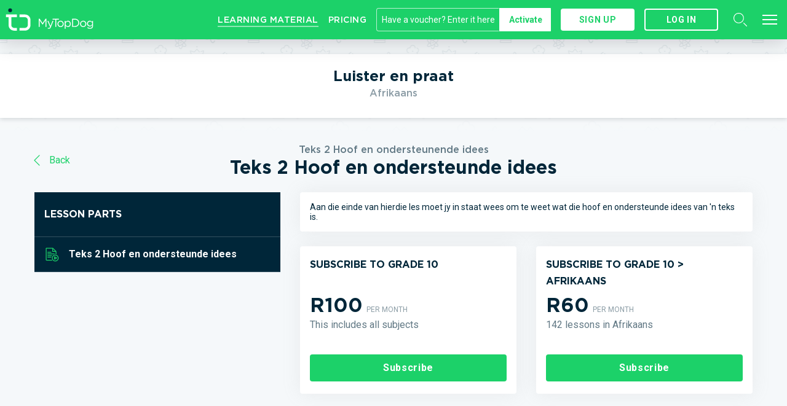

--- FILE ---
content_type: text/html; charset=utf-8
request_url: https://www.mytopdog.co.za/learning-material/top-dog/grade-10/afrikaans/luister-en-praat/lessons/99f9713e-6eff-42e6-8c7c-28b6643ea846/part/cfc29efb-a02a-4afa-8031-a1c17020e07c
body_size: 476592
content:
<!DOCTYPE html><html class="b-chrome b-chrome--131 no-js"><head><meta http-equiv="x-ua-compatible" content="IE=edge" /><meta charset="utf-8">
<script type="text/javascript">window.NREUM||(NREUM={});NREUM.info={"beacon":"bam.nr-data.net","errorBeacon":"bam.nr-data.net","licenseKey":"92305996d3","applicationID":"27686321","transactionName":"dFxWQEZeDg4BEUtVXVZBVl1aVj0PBRcBS1FWXxdYUUIRDQo8B1ZWQ1ZWQEceEQoLFA==","queueTime":2,"applicationTime":107,"agent":""}</script>
<script type="text/javascript">(window.NREUM||(NREUM={})).init={ajax:{deny_list:["bam.nr-data.net"]},feature_flags:["soft_nav"]};(window.NREUM||(NREUM={})).loader_config={licenseKey:"92305996d3",applicationID:"27686321",browserID:"27686327"};;/*! For license information please see nr-loader-rum-1.308.0.min.js.LICENSE.txt */
(()=>{var e,t,r={163:(e,t,r)=>{"use strict";r.d(t,{j:()=>E});var n=r(384),i=r(1741);var a=r(2555);r(860).K7.genericEvents;const s="experimental.resources",o="register",c=e=>{if(!e||"string"!=typeof e)return!1;try{document.createDocumentFragment().querySelector(e)}catch{return!1}return!0};var d=r(2614),u=r(944),l=r(8122);const f="[data-nr-mask]",g=e=>(0,l.a)(e,(()=>{const e={feature_flags:[],experimental:{allow_registered_children:!1,resources:!1},mask_selector:"*",block_selector:"[data-nr-block]",mask_input_options:{color:!1,date:!1,"datetime-local":!1,email:!1,month:!1,number:!1,range:!1,search:!1,tel:!1,text:!1,time:!1,url:!1,week:!1,textarea:!1,select:!1,password:!0}};return{ajax:{deny_list:void 0,block_internal:!0,enabled:!0,autoStart:!0},api:{get allow_registered_children(){return e.feature_flags.includes(o)||e.experimental.allow_registered_children},set allow_registered_children(t){e.experimental.allow_registered_children=t},duplicate_registered_data:!1},browser_consent_mode:{enabled:!1},distributed_tracing:{enabled:void 0,exclude_newrelic_header:void 0,cors_use_newrelic_header:void 0,cors_use_tracecontext_headers:void 0,allowed_origins:void 0},get feature_flags(){return e.feature_flags},set feature_flags(t){e.feature_flags=t},generic_events:{enabled:!0,autoStart:!0},harvest:{interval:30},jserrors:{enabled:!0,autoStart:!0},logging:{enabled:!0,autoStart:!0},metrics:{enabled:!0,autoStart:!0},obfuscate:void 0,page_action:{enabled:!0},page_view_event:{enabled:!0,autoStart:!0},page_view_timing:{enabled:!0,autoStart:!0},performance:{capture_marks:!1,capture_measures:!1,capture_detail:!0,resources:{get enabled(){return e.feature_flags.includes(s)||e.experimental.resources},set enabled(t){e.experimental.resources=t},asset_types:[],first_party_domains:[],ignore_newrelic:!0}},privacy:{cookies_enabled:!0},proxy:{assets:void 0,beacon:void 0},session:{expiresMs:d.wk,inactiveMs:d.BB},session_replay:{autoStart:!0,enabled:!1,preload:!1,sampling_rate:10,error_sampling_rate:100,collect_fonts:!1,inline_images:!1,fix_stylesheets:!0,mask_all_inputs:!0,get mask_text_selector(){return e.mask_selector},set mask_text_selector(t){c(t)?e.mask_selector="".concat(t,",").concat(f):""===t||null===t?e.mask_selector=f:(0,u.R)(5,t)},get block_class(){return"nr-block"},get ignore_class(){return"nr-ignore"},get mask_text_class(){return"nr-mask"},get block_selector(){return e.block_selector},set block_selector(t){c(t)?e.block_selector+=",".concat(t):""!==t&&(0,u.R)(6,t)},get mask_input_options(){return e.mask_input_options},set mask_input_options(t){t&&"object"==typeof t?e.mask_input_options={...t,password:!0}:(0,u.R)(7,t)}},session_trace:{enabled:!0,autoStart:!0},soft_navigations:{enabled:!0,autoStart:!0},spa:{enabled:!0,autoStart:!0},ssl:void 0,user_actions:{enabled:!0,elementAttributes:["id","className","tagName","type"]}}})());var p=r(6154),m=r(9324);let h=0;const v={buildEnv:m.F3,distMethod:m.Xs,version:m.xv,originTime:p.WN},b={consented:!1},y={appMetadata:{},get consented(){return this.session?.state?.consent||b.consented},set consented(e){b.consented=e},customTransaction:void 0,denyList:void 0,disabled:!1,harvester:void 0,isolatedBacklog:!1,isRecording:!1,loaderType:void 0,maxBytes:3e4,obfuscator:void 0,onerror:void 0,ptid:void 0,releaseIds:{},session:void 0,timeKeeper:void 0,registeredEntities:[],jsAttributesMetadata:{bytes:0},get harvestCount(){return++h}},_=e=>{const t=(0,l.a)(e,y),r=Object.keys(v).reduce((e,t)=>(e[t]={value:v[t],writable:!1,configurable:!0,enumerable:!0},e),{});return Object.defineProperties(t,r)};var w=r(5701);const x=e=>{const t=e.startsWith("http");e+="/",r.p=t?e:"https://"+e};var R=r(7836),k=r(3241);const A={accountID:void 0,trustKey:void 0,agentID:void 0,licenseKey:void 0,applicationID:void 0,xpid:void 0},S=e=>(0,l.a)(e,A),T=new Set;function E(e,t={},r,s){let{init:o,info:c,loader_config:d,runtime:u={},exposed:l=!0}=t;if(!c){const e=(0,n.pV)();o=e.init,c=e.info,d=e.loader_config}e.init=g(o||{}),e.loader_config=S(d||{}),c.jsAttributes??={},p.bv&&(c.jsAttributes.isWorker=!0),e.info=(0,a.D)(c);const f=e.init,m=[c.beacon,c.errorBeacon];T.has(e.agentIdentifier)||(f.proxy.assets&&(x(f.proxy.assets),m.push(f.proxy.assets)),f.proxy.beacon&&m.push(f.proxy.beacon),e.beacons=[...m],function(e){const t=(0,n.pV)();Object.getOwnPropertyNames(i.W.prototype).forEach(r=>{const n=i.W.prototype[r];if("function"!=typeof n||"constructor"===n)return;let a=t[r];e[r]&&!1!==e.exposed&&"micro-agent"!==e.runtime?.loaderType&&(t[r]=(...t)=>{const n=e[r](...t);return a?a(...t):n})})}(e),(0,n.US)("activatedFeatures",w.B)),u.denyList=[...f.ajax.deny_list||[],...f.ajax.block_internal?m:[]],u.ptid=e.agentIdentifier,u.loaderType=r,e.runtime=_(u),T.has(e.agentIdentifier)||(e.ee=R.ee.get(e.agentIdentifier),e.exposed=l,(0,k.W)({agentIdentifier:e.agentIdentifier,drained:!!w.B?.[e.agentIdentifier],type:"lifecycle",name:"initialize",feature:void 0,data:e.config})),T.add(e.agentIdentifier)}},384:(e,t,r)=>{"use strict";r.d(t,{NT:()=>s,US:()=>u,Zm:()=>o,bQ:()=>d,dV:()=>c,pV:()=>l});var n=r(6154),i=r(1863),a=r(1910);const s={beacon:"bam.nr-data.net",errorBeacon:"bam.nr-data.net"};function o(){return n.gm.NREUM||(n.gm.NREUM={}),void 0===n.gm.newrelic&&(n.gm.newrelic=n.gm.NREUM),n.gm.NREUM}function c(){let e=o();return e.o||(e.o={ST:n.gm.setTimeout,SI:n.gm.setImmediate||n.gm.setInterval,CT:n.gm.clearTimeout,XHR:n.gm.XMLHttpRequest,REQ:n.gm.Request,EV:n.gm.Event,PR:n.gm.Promise,MO:n.gm.MutationObserver,FETCH:n.gm.fetch,WS:n.gm.WebSocket},(0,a.i)(...Object.values(e.o))),e}function d(e,t){let r=o();r.initializedAgents??={},t.initializedAt={ms:(0,i.t)(),date:new Date},r.initializedAgents[e]=t}function u(e,t){o()[e]=t}function l(){return function(){let e=o();const t=e.info||{};e.info={beacon:s.beacon,errorBeacon:s.errorBeacon,...t}}(),function(){let e=o();const t=e.init||{};e.init={...t}}(),c(),function(){let e=o();const t=e.loader_config||{};e.loader_config={...t}}(),o()}},782:(e,t,r)=>{"use strict";r.d(t,{T:()=>n});const n=r(860).K7.pageViewTiming},860:(e,t,r)=>{"use strict";r.d(t,{$J:()=>u,K7:()=>c,P3:()=>d,XX:()=>i,Yy:()=>o,df:()=>a,qY:()=>n,v4:()=>s});const n="events",i="jserrors",a="browser/blobs",s="rum",o="browser/logs",c={ajax:"ajax",genericEvents:"generic_events",jserrors:i,logging:"logging",metrics:"metrics",pageAction:"page_action",pageViewEvent:"page_view_event",pageViewTiming:"page_view_timing",sessionReplay:"session_replay",sessionTrace:"session_trace",softNav:"soft_navigations",spa:"spa"},d={[c.pageViewEvent]:1,[c.pageViewTiming]:2,[c.metrics]:3,[c.jserrors]:4,[c.spa]:5,[c.ajax]:6,[c.sessionTrace]:7,[c.softNav]:8,[c.sessionReplay]:9,[c.logging]:10,[c.genericEvents]:11},u={[c.pageViewEvent]:s,[c.pageViewTiming]:n,[c.ajax]:n,[c.spa]:n,[c.softNav]:n,[c.metrics]:i,[c.jserrors]:i,[c.sessionTrace]:a,[c.sessionReplay]:a,[c.logging]:o,[c.genericEvents]:"ins"}},944:(e,t,r)=>{"use strict";r.d(t,{R:()=>i});var n=r(3241);function i(e,t){"function"==typeof console.debug&&(console.debug("New Relic Warning: https://github.com/newrelic/newrelic-browser-agent/blob/main/docs/warning-codes.md#".concat(e),t),(0,n.W)({agentIdentifier:null,drained:null,type:"data",name:"warn",feature:"warn",data:{code:e,secondary:t}}))}},1687:(e,t,r)=>{"use strict";r.d(t,{Ak:()=>d,Ze:()=>f,x3:()=>u});var n=r(3241),i=r(7836),a=r(3606),s=r(860),o=r(2646);const c={};function d(e,t){const r={staged:!1,priority:s.P3[t]||0};l(e),c[e].get(t)||c[e].set(t,r)}function u(e,t){e&&c[e]&&(c[e].get(t)&&c[e].delete(t),p(e,t,!1),c[e].size&&g(e))}function l(e){if(!e)throw new Error("agentIdentifier required");c[e]||(c[e]=new Map)}function f(e="",t="feature",r=!1){if(l(e),!e||!c[e].get(t)||r)return p(e,t);c[e].get(t).staged=!0,g(e)}function g(e){const t=Array.from(c[e]);t.every(([e,t])=>t.staged)&&(t.sort((e,t)=>e[1].priority-t[1].priority),t.forEach(([t])=>{c[e].delete(t),p(e,t)}))}function p(e,t,r=!0){const s=e?i.ee.get(e):i.ee,c=a.i.handlers;if(!s.aborted&&s.backlog&&c){if((0,n.W)({agentIdentifier:e,type:"lifecycle",name:"drain",feature:t}),r){const e=s.backlog[t],r=c[t];if(r){for(let t=0;e&&t<e.length;++t)m(e[t],r);Object.entries(r).forEach(([e,t])=>{Object.values(t||{}).forEach(t=>{t[0]?.on&&t[0]?.context()instanceof o.y&&t[0].on(e,t[1])})})}}s.isolatedBacklog||delete c[t],s.backlog[t]=null,s.emit("drain-"+t,[])}}function m(e,t){var r=e[1];Object.values(t[r]||{}).forEach(t=>{var r=e[0];if(t[0]===r){var n=t[1],i=e[3],a=e[2];n.apply(i,a)}})}},1738:(e,t,r)=>{"use strict";r.d(t,{U:()=>g,Y:()=>f});var n=r(3241),i=r(9908),a=r(1863),s=r(944),o=r(5701),c=r(3969),d=r(8362),u=r(860),l=r(4261);function f(e,t,r,a){const f=a||r;!f||f[e]&&f[e]!==d.d.prototype[e]||(f[e]=function(){(0,i.p)(c.xV,["API/"+e+"/called"],void 0,u.K7.metrics,r.ee),(0,n.W)({agentIdentifier:r.agentIdentifier,drained:!!o.B?.[r.agentIdentifier],type:"data",name:"api",feature:l.Pl+e,data:{}});try{return t.apply(this,arguments)}catch(e){(0,s.R)(23,e)}})}function g(e,t,r,n,s){const o=e.info;null===r?delete o.jsAttributes[t]:o.jsAttributes[t]=r,(s||null===r)&&(0,i.p)(l.Pl+n,[(0,a.t)(),t,r],void 0,"session",e.ee)}},1741:(e,t,r)=>{"use strict";r.d(t,{W:()=>a});var n=r(944),i=r(4261);class a{#e(e,...t){if(this[e]!==a.prototype[e])return this[e](...t);(0,n.R)(35,e)}addPageAction(e,t){return this.#e(i.hG,e,t)}register(e){return this.#e(i.eY,e)}recordCustomEvent(e,t){return this.#e(i.fF,e,t)}setPageViewName(e,t){return this.#e(i.Fw,e,t)}setCustomAttribute(e,t,r){return this.#e(i.cD,e,t,r)}noticeError(e,t){return this.#e(i.o5,e,t)}setUserId(e,t=!1){return this.#e(i.Dl,e,t)}setApplicationVersion(e){return this.#e(i.nb,e)}setErrorHandler(e){return this.#e(i.bt,e)}addRelease(e,t){return this.#e(i.k6,e,t)}log(e,t){return this.#e(i.$9,e,t)}start(){return this.#e(i.d3)}finished(e){return this.#e(i.BL,e)}recordReplay(){return this.#e(i.CH)}pauseReplay(){return this.#e(i.Tb)}addToTrace(e){return this.#e(i.U2,e)}setCurrentRouteName(e){return this.#e(i.PA,e)}interaction(e){return this.#e(i.dT,e)}wrapLogger(e,t,r){return this.#e(i.Wb,e,t,r)}measure(e,t){return this.#e(i.V1,e,t)}consent(e){return this.#e(i.Pv,e)}}},1863:(e,t,r)=>{"use strict";function n(){return Math.floor(performance.now())}r.d(t,{t:()=>n})},1910:(e,t,r)=>{"use strict";r.d(t,{i:()=>a});var n=r(944);const i=new Map;function a(...e){return e.every(e=>{if(i.has(e))return i.get(e);const t="function"==typeof e?e.toString():"",r=t.includes("[native code]"),a=t.includes("nrWrapper");return r||a||(0,n.R)(64,e?.name||t),i.set(e,r),r})}},2555:(e,t,r)=>{"use strict";r.d(t,{D:()=>o,f:()=>s});var n=r(384),i=r(8122);const a={beacon:n.NT.beacon,errorBeacon:n.NT.errorBeacon,licenseKey:void 0,applicationID:void 0,sa:void 0,queueTime:void 0,applicationTime:void 0,ttGuid:void 0,user:void 0,account:void 0,product:void 0,extra:void 0,jsAttributes:{},userAttributes:void 0,atts:void 0,transactionName:void 0,tNamePlain:void 0};function s(e){try{return!!e.licenseKey&&!!e.errorBeacon&&!!e.applicationID}catch(e){return!1}}const o=e=>(0,i.a)(e,a)},2614:(e,t,r)=>{"use strict";r.d(t,{BB:()=>s,H3:()=>n,g:()=>d,iL:()=>c,tS:()=>o,uh:()=>i,wk:()=>a});const n="NRBA",i="SESSION",a=144e5,s=18e5,o={STARTED:"session-started",PAUSE:"session-pause",RESET:"session-reset",RESUME:"session-resume",UPDATE:"session-update"},c={SAME_TAB:"same-tab",CROSS_TAB:"cross-tab"},d={OFF:0,FULL:1,ERROR:2}},2646:(e,t,r)=>{"use strict";r.d(t,{y:()=>n});class n{constructor(e){this.contextId=e}}},2843:(e,t,r)=>{"use strict";r.d(t,{G:()=>a,u:()=>i});var n=r(3878);function i(e,t=!1,r,i){(0,n.DD)("visibilitychange",function(){if(t)return void("hidden"===document.visibilityState&&e());e(document.visibilityState)},r,i)}function a(e,t,r){(0,n.sp)("pagehide",e,t,r)}},3241:(e,t,r)=>{"use strict";r.d(t,{W:()=>a});var n=r(6154);const i="newrelic";function a(e={}){try{n.gm.dispatchEvent(new CustomEvent(i,{detail:e}))}catch(e){}}},3606:(e,t,r)=>{"use strict";r.d(t,{i:()=>a});var n=r(9908);a.on=s;var i=a.handlers={};function a(e,t,r,a){s(a||n.d,i,e,t,r)}function s(e,t,r,i,a){a||(a="feature"),e||(e=n.d);var s=t[a]=t[a]||{};(s[r]=s[r]||[]).push([e,i])}},3878:(e,t,r)=>{"use strict";function n(e,t){return{capture:e,passive:!1,signal:t}}function i(e,t,r=!1,i){window.addEventListener(e,t,n(r,i))}function a(e,t,r=!1,i){document.addEventListener(e,t,n(r,i))}r.d(t,{DD:()=>a,jT:()=>n,sp:()=>i})},3969:(e,t,r)=>{"use strict";r.d(t,{TZ:()=>n,XG:()=>o,rs:()=>i,xV:()=>s,z_:()=>a});const n=r(860).K7.metrics,i="sm",a="cm",s="storeSupportabilityMetrics",o="storeEventMetrics"},4234:(e,t,r)=>{"use strict";r.d(t,{W:()=>a});var n=r(7836),i=r(1687);class a{constructor(e,t){this.agentIdentifier=e,this.ee=n.ee.get(e),this.featureName=t,this.blocked=!1}deregisterDrain(){(0,i.x3)(this.agentIdentifier,this.featureName)}}},4261:(e,t,r)=>{"use strict";r.d(t,{$9:()=>d,BL:()=>o,CH:()=>g,Dl:()=>_,Fw:()=>y,PA:()=>h,Pl:()=>n,Pv:()=>k,Tb:()=>l,U2:()=>a,V1:()=>R,Wb:()=>x,bt:()=>b,cD:()=>v,d3:()=>w,dT:()=>c,eY:()=>p,fF:()=>f,hG:()=>i,k6:()=>s,nb:()=>m,o5:()=>u});const n="api-",i="addPageAction",a="addToTrace",s="addRelease",o="finished",c="interaction",d="log",u="noticeError",l="pauseReplay",f="recordCustomEvent",g="recordReplay",p="register",m="setApplicationVersion",h="setCurrentRouteName",v="setCustomAttribute",b="setErrorHandler",y="setPageViewName",_="setUserId",w="start",x="wrapLogger",R="measure",k="consent"},5289:(e,t,r)=>{"use strict";r.d(t,{GG:()=>s,Qr:()=>c,sB:()=>o});var n=r(3878),i=r(6389);function a(){return"undefined"==typeof document||"complete"===document.readyState}function s(e,t){if(a())return e();const r=(0,i.J)(e),s=setInterval(()=>{a()&&(clearInterval(s),r())},500);(0,n.sp)("load",r,t)}function o(e){if(a())return e();(0,n.DD)("DOMContentLoaded",e)}function c(e){if(a())return e();(0,n.sp)("popstate",e)}},5607:(e,t,r)=>{"use strict";r.d(t,{W:()=>n});const n=(0,r(9566).bz)()},5701:(e,t,r)=>{"use strict";r.d(t,{B:()=>a,t:()=>s});var n=r(3241);const i=new Set,a={};function s(e,t){const r=t.agentIdentifier;a[r]??={},e&&"object"==typeof e&&(i.has(r)||(t.ee.emit("rumresp",[e]),a[r]=e,i.add(r),(0,n.W)({agentIdentifier:r,loaded:!0,drained:!0,type:"lifecycle",name:"load",feature:void 0,data:e})))}},6154:(e,t,r)=>{"use strict";r.d(t,{OF:()=>c,RI:()=>i,WN:()=>u,bv:()=>a,eN:()=>l,gm:()=>s,mw:()=>o,sb:()=>d});var n=r(1863);const i="undefined"!=typeof window&&!!window.document,a="undefined"!=typeof WorkerGlobalScope&&("undefined"!=typeof self&&self instanceof WorkerGlobalScope&&self.navigator instanceof WorkerNavigator||"undefined"!=typeof globalThis&&globalThis instanceof WorkerGlobalScope&&globalThis.navigator instanceof WorkerNavigator),s=i?window:"undefined"!=typeof WorkerGlobalScope&&("undefined"!=typeof self&&self instanceof WorkerGlobalScope&&self||"undefined"!=typeof globalThis&&globalThis instanceof WorkerGlobalScope&&globalThis),o=Boolean("hidden"===s?.document?.visibilityState),c=/iPad|iPhone|iPod/.test(s.navigator?.userAgent),d=c&&"undefined"==typeof SharedWorker,u=((()=>{const e=s.navigator?.userAgent?.match(/Firefox[/\s](\d+\.\d+)/);Array.isArray(e)&&e.length>=2&&e[1]})(),Date.now()-(0,n.t)()),l=()=>"undefined"!=typeof PerformanceNavigationTiming&&s?.performance?.getEntriesByType("navigation")?.[0]?.responseStart},6389:(e,t,r)=>{"use strict";function n(e,t=500,r={}){const n=r?.leading||!1;let i;return(...r)=>{n&&void 0===i&&(e.apply(this,r),i=setTimeout(()=>{i=clearTimeout(i)},t)),n||(clearTimeout(i),i=setTimeout(()=>{e.apply(this,r)},t))}}function i(e){let t=!1;return(...r)=>{t||(t=!0,e.apply(this,r))}}r.d(t,{J:()=>i,s:()=>n})},6630:(e,t,r)=>{"use strict";r.d(t,{T:()=>n});const n=r(860).K7.pageViewEvent},7699:(e,t,r)=>{"use strict";r.d(t,{It:()=>a,KC:()=>o,No:()=>i,qh:()=>s});var n=r(860);const i=16e3,a=1e6,s="SESSION_ERROR",o={[n.K7.logging]:!0,[n.K7.genericEvents]:!1,[n.K7.jserrors]:!1,[n.K7.ajax]:!1}},7836:(e,t,r)=>{"use strict";r.d(t,{P:()=>o,ee:()=>c});var n=r(384),i=r(8990),a=r(2646),s=r(5607);const o="nr@context:".concat(s.W),c=function e(t,r){var n={},s={},u={},l=!1;try{l=16===r.length&&d.initializedAgents?.[r]?.runtime.isolatedBacklog}catch(e){}var f={on:p,addEventListener:p,removeEventListener:function(e,t){var r=n[e];if(!r)return;for(var i=0;i<r.length;i++)r[i]===t&&r.splice(i,1)},emit:function(e,r,n,i,a){!1!==a&&(a=!0);if(c.aborted&&!i)return;t&&a&&t.emit(e,r,n);var o=g(n);m(e).forEach(e=>{e.apply(o,r)});var d=v()[s[e]];d&&d.push([f,e,r,o]);return o},get:h,listeners:m,context:g,buffer:function(e,t){const r=v();if(t=t||"feature",f.aborted)return;Object.entries(e||{}).forEach(([e,n])=>{s[n]=t,t in r||(r[t]=[])})},abort:function(){f._aborted=!0,Object.keys(f.backlog).forEach(e=>{delete f.backlog[e]})},isBuffering:function(e){return!!v()[s[e]]},debugId:r,backlog:l?{}:t&&"object"==typeof t.backlog?t.backlog:{},isolatedBacklog:l};return Object.defineProperty(f,"aborted",{get:()=>{let e=f._aborted||!1;return e||(t&&(e=t.aborted),e)}}),f;function g(e){return e&&e instanceof a.y?e:e?(0,i.I)(e,o,()=>new a.y(o)):new a.y(o)}function p(e,t){n[e]=m(e).concat(t)}function m(e){return n[e]||[]}function h(t){return u[t]=u[t]||e(f,t)}function v(){return f.backlog}}(void 0,"globalEE"),d=(0,n.Zm)();d.ee||(d.ee=c)},8122:(e,t,r)=>{"use strict";r.d(t,{a:()=>i});var n=r(944);function i(e,t){try{if(!e||"object"!=typeof e)return(0,n.R)(3);if(!t||"object"!=typeof t)return(0,n.R)(4);const r=Object.create(Object.getPrototypeOf(t),Object.getOwnPropertyDescriptors(t)),a=0===Object.keys(r).length?e:r;for(let s in a)if(void 0!==e[s])try{if(null===e[s]){r[s]=null;continue}Array.isArray(e[s])&&Array.isArray(t[s])?r[s]=Array.from(new Set([...e[s],...t[s]])):"object"==typeof e[s]&&"object"==typeof t[s]?r[s]=i(e[s],t[s]):r[s]=e[s]}catch(e){r[s]||(0,n.R)(1,e)}return r}catch(e){(0,n.R)(2,e)}}},8362:(e,t,r)=>{"use strict";r.d(t,{d:()=>a});var n=r(9566),i=r(1741);class a extends i.W{agentIdentifier=(0,n.LA)(16)}},8374:(e,t,r)=>{r.nc=(()=>{try{return document?.currentScript?.nonce}catch(e){}return""})()},8990:(e,t,r)=>{"use strict";r.d(t,{I:()=>i});var n=Object.prototype.hasOwnProperty;function i(e,t,r){if(n.call(e,t))return e[t];var i=r();if(Object.defineProperty&&Object.keys)try{return Object.defineProperty(e,t,{value:i,writable:!0,enumerable:!1}),i}catch(e){}return e[t]=i,i}},9324:(e,t,r)=>{"use strict";r.d(t,{F3:()=>i,Xs:()=>a,xv:()=>n});const n="1.308.0",i="PROD",a="CDN"},9566:(e,t,r)=>{"use strict";r.d(t,{LA:()=>o,bz:()=>s});var n=r(6154);const i="xxxxxxxx-xxxx-4xxx-yxxx-xxxxxxxxxxxx";function a(e,t){return e?15&e[t]:16*Math.random()|0}function s(){const e=n.gm?.crypto||n.gm?.msCrypto;let t,r=0;return e&&e.getRandomValues&&(t=e.getRandomValues(new Uint8Array(30))),i.split("").map(e=>"x"===e?a(t,r++).toString(16):"y"===e?(3&a()|8).toString(16):e).join("")}function o(e){const t=n.gm?.crypto||n.gm?.msCrypto;let r,i=0;t&&t.getRandomValues&&(r=t.getRandomValues(new Uint8Array(e)));const s=[];for(var o=0;o<e;o++)s.push(a(r,i++).toString(16));return s.join("")}},9908:(e,t,r)=>{"use strict";r.d(t,{d:()=>n,p:()=>i});var n=r(7836).ee.get("handle");function i(e,t,r,i,a){a?(a.buffer([e],i),a.emit(e,t,r)):(n.buffer([e],i),n.emit(e,t,r))}}},n={};function i(e){var t=n[e];if(void 0!==t)return t.exports;var a=n[e]={exports:{}};return r[e](a,a.exports,i),a.exports}i.m=r,i.d=(e,t)=>{for(var r in t)i.o(t,r)&&!i.o(e,r)&&Object.defineProperty(e,r,{enumerable:!0,get:t[r]})},i.f={},i.e=e=>Promise.all(Object.keys(i.f).reduce((t,r)=>(i.f[r](e,t),t),[])),i.u=e=>"nr-rum-1.308.0.min.js",i.o=(e,t)=>Object.prototype.hasOwnProperty.call(e,t),e={},t="NRBA-1.308.0.PROD:",i.l=(r,n,a,s)=>{if(e[r])e[r].push(n);else{var o,c;if(void 0!==a)for(var d=document.getElementsByTagName("script"),u=0;u<d.length;u++){var l=d[u];if(l.getAttribute("src")==r||l.getAttribute("data-webpack")==t+a){o=l;break}}if(!o){c=!0;var f={296:"sha512-+MIMDsOcckGXa1EdWHqFNv7P+JUkd5kQwCBr3KE6uCvnsBNUrdSt4a/3/L4j4TxtnaMNjHpza2/erNQbpacJQA=="};(o=document.createElement("script")).charset="utf-8",i.nc&&o.setAttribute("nonce",i.nc),o.setAttribute("data-webpack",t+a),o.src=r,0!==o.src.indexOf(window.location.origin+"/")&&(o.crossOrigin="anonymous"),f[s]&&(o.integrity=f[s])}e[r]=[n];var g=(t,n)=>{o.onerror=o.onload=null,clearTimeout(p);var i=e[r];if(delete e[r],o.parentNode&&o.parentNode.removeChild(o),i&&i.forEach(e=>e(n)),t)return t(n)},p=setTimeout(g.bind(null,void 0,{type:"timeout",target:o}),12e4);o.onerror=g.bind(null,o.onerror),o.onload=g.bind(null,o.onload),c&&document.head.appendChild(o)}},i.r=e=>{"undefined"!=typeof Symbol&&Symbol.toStringTag&&Object.defineProperty(e,Symbol.toStringTag,{value:"Module"}),Object.defineProperty(e,"__esModule",{value:!0})},i.p="https://js-agent.newrelic.com/",(()=>{var e={374:0,840:0};i.f.j=(t,r)=>{var n=i.o(e,t)?e[t]:void 0;if(0!==n)if(n)r.push(n[2]);else{var a=new Promise((r,i)=>n=e[t]=[r,i]);r.push(n[2]=a);var s=i.p+i.u(t),o=new Error;i.l(s,r=>{if(i.o(e,t)&&(0!==(n=e[t])&&(e[t]=void 0),n)){var a=r&&("load"===r.type?"missing":r.type),s=r&&r.target&&r.target.src;o.message="Loading chunk "+t+" failed: ("+a+": "+s+")",o.name="ChunkLoadError",o.type=a,o.request=s,n[1](o)}},"chunk-"+t,t)}};var t=(t,r)=>{var n,a,[s,o,c]=r,d=0;if(s.some(t=>0!==e[t])){for(n in o)i.o(o,n)&&(i.m[n]=o[n]);if(c)c(i)}for(t&&t(r);d<s.length;d++)a=s[d],i.o(e,a)&&e[a]&&e[a][0](),e[a]=0},r=self["webpackChunk:NRBA-1.308.0.PROD"]=self["webpackChunk:NRBA-1.308.0.PROD"]||[];r.forEach(t.bind(null,0)),r.push=t.bind(null,r.push.bind(r))})(),(()=>{"use strict";i(8374);var e=i(8362),t=i(860);const r=Object.values(t.K7);var n=i(163);var a=i(9908),s=i(1863),o=i(4261),c=i(1738);var d=i(1687),u=i(4234),l=i(5289),f=i(6154),g=i(944),p=i(384);const m=e=>f.RI&&!0===e?.privacy.cookies_enabled;function h(e){return!!(0,p.dV)().o.MO&&m(e)&&!0===e?.session_trace.enabled}var v=i(6389),b=i(7699);class y extends u.W{constructor(e,t){super(e.agentIdentifier,t),this.agentRef=e,this.abortHandler=void 0,this.featAggregate=void 0,this.loadedSuccessfully=void 0,this.onAggregateImported=new Promise(e=>{this.loadedSuccessfully=e}),this.deferred=Promise.resolve(),!1===e.init[this.featureName].autoStart?this.deferred=new Promise((t,r)=>{this.ee.on("manual-start-all",(0,v.J)(()=>{(0,d.Ak)(e.agentIdentifier,this.featureName),t()}))}):(0,d.Ak)(e.agentIdentifier,t)}importAggregator(e,t,r={}){if(this.featAggregate)return;const n=async()=>{let n;await this.deferred;try{if(m(e.init)){const{setupAgentSession:t}=await i.e(296).then(i.bind(i,3305));n=t(e)}}catch(e){(0,g.R)(20,e),this.ee.emit("internal-error",[e]),(0,a.p)(b.qh,[e],void 0,this.featureName,this.ee)}try{if(!this.#t(this.featureName,n,e.init))return(0,d.Ze)(this.agentIdentifier,this.featureName),void this.loadedSuccessfully(!1);const{Aggregate:i}=await t();this.featAggregate=new i(e,r),e.runtime.harvester.initializedAggregates.push(this.featAggregate),this.loadedSuccessfully(!0)}catch(e){(0,g.R)(34,e),this.abortHandler?.(),(0,d.Ze)(this.agentIdentifier,this.featureName,!0),this.loadedSuccessfully(!1),this.ee&&this.ee.abort()}};f.RI?(0,l.GG)(()=>n(),!0):n()}#t(e,r,n){if(this.blocked)return!1;switch(e){case t.K7.sessionReplay:return h(n)&&!!r;case t.K7.sessionTrace:return!!r;default:return!0}}}var _=i(6630),w=i(2614),x=i(3241);class R extends y{static featureName=_.T;constructor(e){var t;super(e,_.T),this.setupInspectionEvents(e.agentIdentifier),t=e,(0,c.Y)(o.Fw,function(e,r){"string"==typeof e&&("/"!==e.charAt(0)&&(e="/"+e),t.runtime.customTransaction=(r||"http://custom.transaction")+e,(0,a.p)(o.Pl+o.Fw,[(0,s.t)()],void 0,void 0,t.ee))},t),this.importAggregator(e,()=>i.e(296).then(i.bind(i,3943)))}setupInspectionEvents(e){const t=(t,r)=>{t&&(0,x.W)({agentIdentifier:e,timeStamp:t.timeStamp,loaded:"complete"===t.target.readyState,type:"window",name:r,data:t.target.location+""})};(0,l.sB)(e=>{t(e,"DOMContentLoaded")}),(0,l.GG)(e=>{t(e,"load")}),(0,l.Qr)(e=>{t(e,"navigate")}),this.ee.on(w.tS.UPDATE,(t,r)=>{(0,x.W)({agentIdentifier:e,type:"lifecycle",name:"session",data:r})})}}class k extends e.d{constructor(e){var t;(super(),f.gm)?(this.features={},(0,p.bQ)(this.agentIdentifier,this),this.desiredFeatures=new Set(e.features||[]),this.desiredFeatures.add(R),(0,n.j)(this,e,e.loaderType||"agent"),t=this,(0,c.Y)(o.cD,function(e,r,n=!1){if("string"==typeof e){if(["string","number","boolean"].includes(typeof r)||null===r)return(0,c.U)(t,e,r,o.cD,n);(0,g.R)(40,typeof r)}else(0,g.R)(39,typeof e)},t),function(e){(0,c.Y)(o.Dl,function(t,r=!1){if("string"!=typeof t&&null!==t)return void(0,g.R)(41,typeof t);const n=e.info.jsAttributes["enduser.id"];r&&null!=n&&n!==t?(0,a.p)(o.Pl+"setUserIdAndResetSession",[t],void 0,"session",e.ee):(0,c.U)(e,"enduser.id",t,o.Dl,!0)},e)}(this),function(e){(0,c.Y)(o.nb,function(t){if("string"==typeof t||null===t)return(0,c.U)(e,"application.version",t,o.nb,!1);(0,g.R)(42,typeof t)},e)}(this),function(e){(0,c.Y)(o.d3,function(){e.ee.emit("manual-start-all")},e)}(this),function(e){(0,c.Y)(o.Pv,function(t=!0){if("boolean"==typeof t){if((0,a.p)(o.Pl+o.Pv,[t],void 0,"session",e.ee),e.runtime.consented=t,t){const t=e.features.page_view_event;t.onAggregateImported.then(e=>{const r=t.featAggregate;e&&!r.sentRum&&r.sendRum()})}}else(0,g.R)(65,typeof t)},e)}(this),this.run()):(0,g.R)(21)}get config(){return{info:this.info,init:this.init,loader_config:this.loader_config,runtime:this.runtime}}get api(){return this}run(){try{const e=function(e){const t={};return r.forEach(r=>{t[r]=!!e[r]?.enabled}),t}(this.init),n=[...this.desiredFeatures];n.sort((e,r)=>t.P3[e.featureName]-t.P3[r.featureName]),n.forEach(r=>{if(!e[r.featureName]&&r.featureName!==t.K7.pageViewEvent)return;if(r.featureName===t.K7.spa)return void(0,g.R)(67);const n=function(e){switch(e){case t.K7.ajax:return[t.K7.jserrors];case t.K7.sessionTrace:return[t.K7.ajax,t.K7.pageViewEvent];case t.K7.sessionReplay:return[t.K7.sessionTrace];case t.K7.pageViewTiming:return[t.K7.pageViewEvent];default:return[]}}(r.featureName).filter(e=>!(e in this.features));n.length>0&&(0,g.R)(36,{targetFeature:r.featureName,missingDependencies:n}),this.features[r.featureName]=new r(this)})}catch(e){(0,g.R)(22,e);for(const e in this.features)this.features[e].abortHandler?.();const t=(0,p.Zm)();delete t.initializedAgents[this.agentIdentifier]?.features,delete this.sharedAggregator;return t.ee.get(this.agentIdentifier).abort(),!1}}}var A=i(2843),S=i(782);class T extends y{static featureName=S.T;constructor(e){super(e,S.T),f.RI&&((0,A.u)(()=>(0,a.p)("docHidden",[(0,s.t)()],void 0,S.T,this.ee),!0),(0,A.G)(()=>(0,a.p)("winPagehide",[(0,s.t)()],void 0,S.T,this.ee)),this.importAggregator(e,()=>i.e(296).then(i.bind(i,2117))))}}var E=i(3969);class I extends y{static featureName=E.TZ;constructor(e){super(e,E.TZ),f.RI&&document.addEventListener("securitypolicyviolation",e=>{(0,a.p)(E.xV,["Generic/CSPViolation/Detected"],void 0,this.featureName,this.ee)}),this.importAggregator(e,()=>i.e(296).then(i.bind(i,9623)))}}new k({features:[R,T,I],loaderType:"lite"})})()})();</script>
<title>Learning Material Lesson Content | MyTopDog</title>
<meta property="og:title" content="Teks 2  Hoof en ondersteunende idees">
<meta property="og:description" content="Luister en praat - Afrikaans">
<meta property="og:type" content="website">
<meta property="og:url" content="https://www.mytopdog.co.za/learning-material/top-dog/grade-10/afrikaans/luister-en-praat/lessons/99f9713e-6eff-42e6-8c7c-28b6643ea846/part/cfc29efb-a02a-4afa-8031-a1c17020e07c">
<meta property="og:image" content="https://www.mytopdog.co.za/og/www-wide.jpg?v=2">
<meta name="dd:tenant" content="www">
<meta name="dd:lisa" content="true">
<meta name="twitter:card" content="summary">
<meta name="twitter:title" content="Learning Material Lesson Content">
<meta name="twitter:image" content="https://www.mytopdog.co.za/og/www-wide.jpg">
<meta name="viewport" content="width=device-width, initial-scale=1"><meta name="csrf-param" content="authenticity_token" />
<meta name="csrf-token" content="KHWX_mftnG0q9w0TXqQnHfdd6_ztZE_sKUTkpUfaNrkwtxYr9NC8Vu__K63jycuBwv_c59pniII7Io3I8El4bg" /><link rel="apple-touch-icon" sizes="180x180" href="/assets/www/favicon/apple-touch-icon-668e8fdb2fa0dc81a61b08f7cc0a42bc0fb9d083a33b2d10f3bf4c5bf3a6020c.png">
<link rel="icon" type="image/png" sizes="32x32" href="/assets/www/favicon/favicon-32x32-8e4547f2ea35909c8ab55900384b85545344309289943e2e8d5dcc8ab8d3e4bd.png">
<link rel="icon" type="image/png" sizes="16x16" href="/assets/www/favicon/favicon-16x16-83965e5479899d7f65183ec8a30461ebc377a65a1eb5457af0b2037ab6dc7178.png">
<link rel="manifest" href="/assets/www/favicon/manifest-a5ed35c082ba934ad94a6b5866028f3c469f2b03b3322679b041ec1c40a3bc73.json">
<link rel="mask-icon" href="/assets/www/favicon/safari-pinned-tab-fb27c48f86ffeaaf659deafa86466de1b31022df6d5bce739ccc74241f53477d.svg" color="#{current_tenant.theme_color}">
<link rel="shortcut icon" href="/assets/www/favicon/favicon-ae293eefb9d35607dc54780ec387b8ca3aa587226b3839d9b65bf5a7abe54106.ico">
<meta name="apple-mobile-web-app-title" content="MyTopDog">
<meta name="application-name" content="MyTopDog">
<meta name="msapplication-config" content="/assets/www/favicon/browserconfig-dbea78467b57ceb267906839d2546a0b35cd09fff392dc16febf6c39c4c96413.xml">
<meta name="theme-color" content="#{current_tenant.theme_color}">
<link rel="stylesheet" href="https://fonts.googleapis.com/css?family=Open+Sans:300,400,600,700,800|Muli:300,400,600" media="all" /><link rel="stylesheet" href="https://fonts.googleapis.com/css?family=Roboto:400,500,700" media="all" /><link rel="stylesheet" href="/assets/tenants/www/application-93f87da116bd85721965ffb99ae56fcb083ec7bace117bc3c9ced224901b3dff.css" media="all" data-turbolinks-track="reload" /><script src="/assets/lisa/libraries-e830f35b1975631e89df485e5cf57a9a6a31a856f92d9cb530b7b327f76783e3.js" data-turbolinks-track="reload"></script><script type="text/javascript" class="">
//<![CDATA[
<!-- Global site tag (gtag.js) - Google Analytics -->
<script async src="https://www.googletagmanager.com/gtag/js?id=UA-33698210-1"></script>
<script>
  window.dataLayer = window.dataLayer || [];
  function gtag(){dataLayer.push(arguments);}
  gtag('js', new Date());

  gtag('config', 'UA-33698210-1');
</script>
//]]>
</script><script type="text/javascript" class="no_container_class">
//<![CDATA[

//]]>
</script><script script=text/javascript class=no_container_class ></script><script src="https://maps.googleapis.com/maps/api/js?key=AIzaSyDosJx4Ab7bCGV8gtFIamh4KlNwUz1wueo&amp;libraries=places"></script><script>google.maps.event.addDomListener(window, 'load', function () {
  var options = {
    types: ['establishment'],
    componentRestrictions: { country: "za" }
  };

  if($('.js-google-places-search')[0]){
    places = new google.maps.places.Autocomplete($('.js-google-places-search')[0], options);
    places.setFields(['address_components']);

    google.maps.event.addListener(places, 'place_changed', function () {
      var place = places.getPlace();
    });
  }
});</script></head><body class="s-www p-learning-material-lesson-contents p-learning-material-lesson-contents__show p-learning-material-lesson-contents__show--cfc29efb-a02a-4afa-8031-a1c17020e07c"><svg id="glyphs" style="display:none" aria-hidden="true"><symbol height="93" viewBox="0 0 90 93" width="90" id="BeMoreAwesome"><mask id="a" fill="#fff"><path d="m.0396.68177778h11.7v11.26782222h-11.7z" fill="#fff" fill-rule="evenodd"></path></mask><mask id="b" fill="#fff"><path d="m.03575524.89222h13.74839166v13.10778h-13.74839166z" fill="#fff" fill-rule="evenodd"></path></mask><g fill="none" fill-rule="evenodd"><path d="m84.4992787 63c2.4898221 0 4.5007213 2.014581 4.5007213 4.500721 0 2.4861401-2.0108992 4.499279-4.5007213 4.499279-2.4826094 0-4.4992787-2.0131389-4.4992787-4.499279 0-2.48614 2.0166693-4.500721 4.4992787-4.500721" fill="#fff"></path><path d="m69 43v18.0989195l-25 14.9010805v-17.6333934z" fill="#fff"></path><path d="m45 58.3666066v17.6333934l-25-14.9010805v-18.0989195z" fill="#fff"></path><path d="m84 33.5-14.9983976 9.1875-25.0016024 15.3125-25.000178-15.3125-14.999822-9.1875 40-24.5z" fill="#e60000"></path><path d="m71.500721 1c2.4875822 0 4.499279 2.01346154 4.499279 4.5 0 2.48798077-2.0116968 4.5-4.499279 4.5-2.4846979 0-4.500721-2.01201923-4.500721-4.5 0-2.48653846 2.0160231-4.5 4.500721-4.5" fill="#fff"></path><path d="m78.0030769 82c3.3123077 0 5.9969231 2.4619921 5.9969231 5.500705 0 3.0373029-2.6846154 5.499295-5.9969231 5.499295-3.3138461 0-6.0030769-2.4619921-6.0030769-5.499295 0-3.0387129 2.6892308-5.500705 6.0030769-5.500705" fill="#fff"></path><path d="m6.50072104 77c2.48614004 0 4.49927896 2.0131389 4.49927896 4.499279 0 2.4875821-2.01313892 4.500721-4.49927896 4.500721-2.48325589 0-4.50072104-2.0131389-4.50072104-4.500721 0-2.4861401 2.01746515-4.499279 4.50072104-4.499279" fill="#fff"></path><g fill="#000"><path d="m86.500801 15c1.3793656 0 2.499199 1.1201923 2.499199 2.5s-1.1198334 2.5-2.499199 2.5-2.500801-1.1201923-2.500801-2.5 1.1214354-2.5 2.500801-2.5"></path><path d="m66.4975969 81c1.3825697 0 2.5024031 1.1198334 2.5024031 2.499199 0 1.3809676-1.1198334 2.500801-2.5024031 2.500801-1.3761615 0-2.4975969-1.1198334-2.4975969-2.500801 0-1.3793656 1.1214354-2.499199 2.4975969-2.499199"></path><path d="m21.499199 3c1.3841717 0 2.500801 1.12019231 2.500801 2.5s-1.1166293 2.5-2.500801 2.5c-1.3793656 0-2.499199-1.12019231-2.499199-2.5s1.1198334-2.5 2.499199-2.5"></path><path d="m9.5 58c1.3830128 0 2.5 1.1189484 2.5 2.5008015 0 1.3802501-1.1169872 2.4991985-2.5 2.4991985-1.37980769 0-2.5-1.1189484-2.5-2.4991985 0-1.3818531 1.12019231-2.5008015 2.5-2.5008015"></path><path d="m2.5 17c1.38141026 0 2.5 1.1201923 2.5 2.5s-1.11858974 2.5-2.5 2.5c-1.37980769 0-2.5-1.1201923-2.5-2.5s1.12019231-2.5 2.5-2.5"></path><path d="m44.8555458 77c-.1992338 0-.4013975-.0520838-.5874467-.1620383l-25.7128813-15.2359443c-.3427994-.2025479-.5552178-.5700277-.5552178-.9693365v-18.5056464c0-.6206647.5127341-1.1270345 1.1426645-1.1270345.6313954 0 1.1441295.5063698 1.1441295 1.1270345v17.8676205l25.1576636 14.9075272c.5405682.3211831.7178277 1.0141864.3926078 1.5494916-.2138834.3515654-.5918417.5483262-.9815196.5483262"></path><path d="m44.1412725 77c-.1919213 0-.3882378-.0477454-.5625785-.1461297-.3574717-.1996624-.578694-.5743912-.578694-.9823969v-18.0303835c0-.6235833.5098368-1.1285266 1.1412725-1.1285266.6329008 0 1.1442026.5049433 1.1442026 1.1285266v16.0380999l23.4275848-13.8837714v-17.8683386c0-.6206896.5127668-1.1270798 1.1442026-1.1270798.6299707 0 1.1427375.5063902 1.1427375 1.1270798v18.5063902c0 .3993248-.2109669.7668194-.5552532.9693754l-25.7145249 15.2365566c-.181666.1070653-.3823776.160598-.5889494.160598"></path><path d="m84.867085 64c-.6237561 0-1.1285633-.4970047-1.1285633-1.1076104v-28.6785888h-39.6085079c-.6252066 0-1.1300138-.4955847-1.1300138-1.1061904 0-.6120258.5048072-1.1076104 1.1300138-1.1076104h40.7370712c.6266572 0 1.132915.4955846 1.132915 1.1076104v29.7847792c0 .6106057-.5062578 1.1076104-1.132915 1.1076104"></path><path d="m83.997692 64.2008459c-1.9848698 0-3.6004616 1.4803897-3.6004616 3.300564s1.6155918 3.2991541 3.6004616 3.2991541c1.9864085 0 3.6020003-1.4789798 3.6020003-3.2991541s-1.6155918-3.300564-3.6020003-3.300564m0 8.7991541c-3.3065778 0-5.997692-2.4673161-5.997692-5.4985901 0-3.0355037 2.6911142-5.5014099 5.997692-5.5014099 3.3111938 0 6.002308 2.4659062 6.002308 5.5014099 0 3.031274-2.6911142 5.4985901-6.002308 5.4985901"></path><path d="m7.00076913 78.2008459c-1.98589924 0-3.59953852 1.4803897-3.59953852 3.2991541s1.61363928 3.300564 3.59953852 3.300564c1.98589925 0 3.60107677-1.4817996 3.60107677-3.300564s-1.61517752-3.2991541-3.60107677-3.2991541m0 8.7991541c-3.31034483 0-6.00076913-2.468726-6.00076913-5.5 0-3.0326839 2.6904243-5.5 6.00076913-5.5 3.30726827 0 5.99923087 2.4673161 5.99923087 5.5 0 3.031274-2.6919626 5.5-5.99923087 5.5"></path><path d="m5.8881 2.93482222c-1.935 0-3.51 1.51666667-3.51 3.38 0 1.86333334 1.575 3.38144445 3.51 3.38144445s3.5115-1.51811111 3.5115-3.38144445c0-1.86333333-1.5765-3.38-3.5115-3.38m0 9.01477778c-3.225 0-5.8485-2.52777778-5.8485-5.63477778 0-3.10555555 2.6235-5.63333333 5.8485-5.63333333s5.8515 2.52777778 5.8515 5.63333333c0 3.107-2.6265 5.63477778-5.8515 5.63477778" mask="url(#a)" transform="translate(66)"></path><path d="m6.91141958 3.07762c-2.52881119 0-4.58328671 1.9586-4.58328671 4.3694 0 2.4094 2.05447552 4.368 4.58328671 4.368 2.52587413 0 4.58181822-1.9586 4.58181822-4.368 0-2.4108-2.05594409-4.3694-4.58181822-4.3694m0 10.9228c-3.79174825 0-6.87566434-2.9414-6.87566434-6.5534 0-3.6134 3.08391609-6.5548 6.87566434-6.5548 3.78881122 0 6.87272732 2.9414 6.87272732 6.5548 0 3.612-3.0839161 6.5534-6.87272732 6.5534" mask="url(#b)" transform="translate(73 79)"></path><path d="m6.21460001 34.000895 37.78397949 23.570326 37.7896615-23.570326-37.7896615-23.5688939zm37.78397949 25.999105c-.200291 0-.4034231-.0558505-.580986-.1661193l-24.932682-15.5493408-14.95932511-9.334187c-.32671586-.2047851-.52558639-.5613688-.52558639-.9494579s.19887053-.7461048.52558639-.9508898l39.89200711-24.88352787c.3565464-.22196977.8082666-.22196977 1.164813 0l39.8920071 24.88352787c.3281364.204785.5255864.5628007.5255864.9508898s-.19745.7446728-.5255864.9494579l-14.9579046 9.334187-24.9341025 15.5493408c-.1789834.1102688-.3792745.1661193-.583827.1661193z"></path></g></g></symbol><symbol height="89" viewBox="0 0 83 89" width="83" id="JustForYou"><mask id="a" fill="#fff"><path d="m.25372462.7298h9.95999998v9.9173971h-9.95999998z" fill="#fff" fill-rule="evenodd"></path></mask><g fill="none" fill-rule="evenodd"><path d="m70.6344458 62 4.3655542 16-16-4.3625577 2.9086115-8.7277521z" fill="#fff"></path><path d="m23.6367233 16 4.3632767 4.3648348-5.8177023 5.8162643-5.819021 5.8189009h-.0013186l-4.3619581-4.3648348z" fill="#fff"></path><path d="m23.2927369 16.0629743-11.2688461 11.2216286-1.4097231-1.4023858c-3.11058462-3.0984714-3.11058462-8.1231571 0-11.2216285 1.5565692-1.5486 3.5983692-2.3229 5.6350615-2.3229 2.0379693 0 4.0797693.7743 5.6350616 2.3229z" fill="#00b0ca"></path><path d="m61.3285723 65.1569-2.8168923 8.4168571-15.2541231-15.1897571-15.4954615-15.4300571-11.5127385-11.4606572 5.6350616-5.6120857z" fill="#fff"></path><path d="m54.5274246 47.16199 15.2515692 15.1884857-8.4506769 2.8060429-39.4428769-39.2744286 5.6325077-5.6095429 11.5101846 11.4619286z" fill="#fff"></path><path d="m60.16006 10.6928414 5.6376154-5.60954283 15.4954615 15.42878573-26.7655846 26.6504143-15.4992923-15.4275143 4.2291692-4.2084286 4.2240616-4.2084286 4.2266154-4.2084285 4.2253384-4.2071572z" fill="#fff"></path><path d="m23.53714 47.1645329 4.2253385-4.2109715 15.4941846 15.4300572-26.7655846 26.6504143-15.49418465-15.4287858 5.63506153-5.6095428 4.22533842-4.2058857 4.2266154-4.2109715 4.2266154-4.2071571z" fill="#fff"></path><path d="m76.3112215 39.4093271c2.7492154 0 4.981277 2.2199143 4.981277 4.9598429 0 2.7412-2.2320616 4.9598429-4.981277 4.9598429-2.7492153 0-4.978723-2.2186429-4.978723-4.9598429 0-2.7399286 2.2295077-4.9598429 4.978723-4.9598429" fill="#fff"></path><path d="m43.4404123 77.09892c2.2001385 0 3.984 1.7749143 3.984 3.9668571 0 2.1932143-1.7838615 3.9681286-3.984 3.9681286-2.2039692 0-3.9852769-1.7749143-3.9852769-3.9681286 0-2.1919428 1.7813077-3.9668571 3.9852769-3.9668571" fill="#fff"></path><path d="m8.57683692 37.4276786c1.64850768 0 2.98799998 1.3337285 2.98799998 2.9751428 0 1.6426857-1.3394923 2.9751429-2.98799998 2.9751429-1.65233846 0-2.98927692-1.3324572-2.98927692-2.9751429 0-1.6414143 1.33693846-2.9751428 2.98927692-2.9751428" fill="#fff"></path><path d="m29.4939862 1.72151429c2.2014153 0 3.984 1.77491428 3.984 3.96685714 0 2.19321428-1.7825847 3.96812857-3.984 3.96812857-2.2014154 0-3.984-1.77491429-3.984-3.96812857 0-2.19194286 1.7825846-3.96685714 3.984-3.96685714" fill="#fff"></path><g fill="#000"><path d="m79.3002431 57.2638714c1.0981538 0 1.9932769.8874572 1.9932769 1.9834286s-.8951231 1.9821571-1.9932769 1.9821571c-1.1007077 0-1.992-.8861857-1.992-1.9821571s.8912923-1.9834286 1.992-1.9834286"></path><path d="m59.3782 85.03416c1.0994308 0 1.992.8887286 1.992 1.9834286 0 1.0959714-.8925692 1.9821571-1.992 1.9821571-1.1007077 0-1.9932769-.8861857-1.9932769-1.9821571 0-1.0947.8925692-1.9834286 1.9932769-1.9834286"></path><path d="m41.4489231 7.67256286c1.0981538 0 1.992.88872857 1.992 1.98342857 0 1.09469997-.8938462 1.98342857-1.992 1.98342857-1.1032616 0-1.9945539-.8887286-1.9945539-1.98342857 0-1.0947.8912923-1.98342857 1.9945539-1.98342857"></path><path d="m5.58781538 49.3286314c1.10198462 0 1.99327693.8887286 1.99327693 1.9834286 0 1.0959714-.89129231 1.9834286-1.99327693 1.9834286-1.10198461 0-1.99327692-.8874572-1.99327692-1.9834286 0-1.0947.89129231-1.9834286 1.99327692-1.9834286"></path><path d="m58.5115523 74.5648357c-.1047077 0-.2106923-.0178-.3141231-.0495857-.5222615-.1754571-.8044615-.7361571-.6308-1.2549l2.8168923-8.4168571c.0996-.2975143.333277-.5301858.6295231-.6293572l8.4506769-2.8035c.5209847-.1716428 1.0866616.1068 1.2590462.6268143.1749385.5187429-.1072615 1.0819857-.6282462 1.2549l-7.9782153 2.6483857-2.6598308 7.9464286c-.1391846.4144857-.5286462.6776714-.9449231.6776714"></path><path d="m61.3285723 66.1477243c-.2541077 0-.5107692-.0966286-.7048615-.2911572l-39.4441539-39.2731571c-.3881846-.3877857-.3881846-1.0158714 0-1.4036571.3881846-.3852429 1.0202616-.3852429 1.4084462 0l39.4441538 39.2744285c.3894616.3890572.3894616 1.0158715 0 1.4023857-.1940923.1945286-.4494769.2911572-.7035846.2911572"></path><path d="m16.2496123 32.4847457c-.2541077 0-.5082154-.0966286-.7035846-.2898857-.3894615-.3865143-.3894615-1.0133286 0-1.4011143l11.2675692-11.2229c.3881846-.3865143 1.0202616-.3865143 1.4084462 0 .3907384.3865143.3907384 1.0158714 0 1.4036572l-11.2675693 11.2203571c-.1940923.1932571-.4507538.2898857-.7048615.2898857"></path><path d="m12.0236354 28.2755543c-.2541077 0-.5094923-.0966286-.7048616-.2911572-.3881846-.3852428-.3881846-1.0133285 0-1.4011142l11.2688462-11.2216286c.3894615-.3865143 1.0202615-.3865143 1.4097231 0 .3894615.3865143.3894615 1.0146 0 1.4023857l-11.2701231 11.2203571c-.1940923.1945286-.4494769.2911572-.7035846.2911572"></path><path d="m16.4915892 86.0249843c-.2553846 0-.5094923-.0966286-.7061384-.2898857l-15.49290772-15.4275143c-.18770769-.1881714-.29241539-.4386429-.29241539-.7018286s.1047077-.5149286.29241539-.7018286l26.76430772-26.6504142c.3894615-.3877858 1.0189846-.3877858 1.4084461 0 .3894616.3865142.3894616 1.0146.0012769 1.4023857l-26.06072303 25.9498571 14.08573843 14.0251286 26.062-25.9485857c.3894616-.3865143 1.0202616-.3865143 1.4084462 0 .3894615.3890571.3894615 1.0158714 0 1.4036571l-26.7655846 26.6491429c-.1953693.1932571-.4507539.2898857-.7048616.2898857"></path><path d="m54.5274246 48.1540857c-.2553846 0-.5094923-.0979-.7061384-.2911571-.3869077-.3865143-.3869077-1.0146 0-1.4023857l26.062-25.9485858-14.0857385-14.02639996-26.062 25.95112856c-.3920154.3865143-1.0215385.3865143-1.4097231-.0012714-.3881846-.3865143-.3881846-1.0171429 0-1.4036572l26.7655846-26.64914281c.3907385-.38651429 1.0202616-.38651429 1.4097231 0l15.4954615 15.42878571c.3894616.3865143.3894616 1.0146 0 1.4023857l-26.7643076 26.6491429c-.1966462.1932571-.4507539.2911571-.7048616.2911571"></path><path d="m65.7952492 17.2965143c-.2553846 0-.5094923-.0966286-.7061384-.2911572l-5.6325077-5.6108142c-.3894616-.3877858-.3894616-1.0146 0-1.40238576.3894615-.38778571 1.0189846-.38778571 1.4084461 0l5.6337846 5.61081426c.3881847.3877857.3881847 1.0158715 0 1.4023857-.1953692.1945286-.4494769.2911572-.7035846.2911572"></path><path d="m62.9783569 22.9061843c-.2553846 0-.5094923-.0953572-.7061384-.2911572l-7.039677-7.0119285c-.3907384-.3865143-.3907384-1.0146 0-1.4023857.3869077-.3865143 1.0164308-.3865143 1.4071693 0l7.0435077 7.0119285c.3881846.3877857.3881846 1.0158715 0 1.4023857-.1966462.1958-.4507539.2911572-.7048616.2911572"></path><path d="m57.3443169 25.7115914c-.2553846 0-.5094923-.0979-.7048615-.2911571l-5.6350616-5.6095429c-.3907384-.3865143-.3907384-1.0146 0-1.4023857.3894616-.3865143 1.0177077-.3865143 1.4071693 0l5.6363384 5.6095429c.3881847.3877857.3881847 1.0158714 0 1.4023857-.1953692.1932571-.4494769.2911571-.7035846.2911571"></path><path d="m54.5274246 31.3225329c-.2553846 0-.5094923-.0953572-.7061384-.2911572l-7.0409539-7.0119286c-.3907385-.3890571-.3907385-1.0158714 0-1.4036571.3869077-.3865143 1.0164308-.3865143 1.4071692 0l7.0447847 7.0144714c.3869076.3877857.3869076 1.0158715 0 1.4011143-.1966462.1958-.4507539.2911572-.7048616.2911572"></path><path d="m48.8922354 34.1274314c-.2553846 0-.5107692-.0966285-.7048616-.2898857l-5.6337846-5.6082714c-.3894615-.3877857-.3894615-1.0171429 0-1.4049286.3894616-.3865143 1.0202616-.3865143 1.4084462 0l5.6337846 5.6108143c.3881846.3890571.3881846 1.0158714 0 1.4023857-.1953692.1932572-.4494769.2898857-.7035846.2898857"></path><path d="m29.1710523 53.7662986c-.2566615 0-.5107692-.0966286-.7061385-.2911572l-5.6299538-5.6057285c-.3779692-.3725286-.3971231-.9777286-.0370308-1.3744143.3703077-.4055857.9985539-.4361 1.4046154-.0661143.0127692.0101714.0280923.0241571.0370308.0343286l5.6363384 5.6095428c.3869077.3865143.3869077 1.0158714 0 1.4023857-.1966461.1945286-.4507538.2911572-.7048615.2911572"></path><path d="m26.3516062 59.3759686c-.2528308 0-.5069385-.0966286-.7023077-.2911572l-7.0422308-7.0119285c-.3907385-.3877858-.3907385-1.0158715-.0012769-1.4036572.3869077-.3865143 1.0164307-.3877857 1.4058923-.0012714l7.0460615 7.0144714c.3881846.3890572.3881846 1.0158714 0 1.4023857-.1953692.1945286-.4507538.2911572-.7061384.2911572"></path><path d="m20.7176938 62.18074c-.2566615 0-.5107692-.0953571-.7061384-.2911571l-5.6337846-5.6108143c-.3894616-.3852429-.3894616-1.0133286 0-1.4011143.3907384-.3877857 1.0189846-.3877857 1.4084461 0l5.6350616 5.6095428c.3881846.3877858.3881846 1.0158715 0 1.4023858-.1940923.1958-.449477.2911571-.7035847.2911571"></path><path d="m17.89812 67.7916814c-.2541077 0-.5056615-.0953571-.7023077-.2911571l-7.0409538-7.0106572c-.0127693-.0114428-.0242616-.0228857-.0332-.0356-.37030773-.4043142-.3409385-1.0324.065123-1.4011142.399677-.3610858 1.0126-.3420143 1.3854616.0432285l7.0332923 7.0030286c.3869077.3890571.3869077 1.0158714 0 1.4011143-.1966462.1958-.4507539.2911571-.7074154.2911571"></path><path d="m12.2642077 70.5977243c-.2541077 0-.5094923-.0966286-.7048615-.2911572l-5.63250774-5.6095428c-.18643077-.1856286-.29241538-.4373714-.29241538-.7005572 0-.5492571.44436923-.9942571.99727692-.9942571.28986154 0 .55418462.1258714.73550769.3254857l5.60186151 5.5764857c.3894616.3877857.3894616 1.0158715 0 1.4023857-.1953692.1945286-.4494769.2911572-.7048615.2911572"></path><path d="m43.4404123 78.0910157c-1.6472308 0-2.988 1.3337286-2.988 2.9751429s1.3407692 2.9764143 2.988 2.9764143 2.988-1.335 2.988-2.9764143-1.3407692-2.9751429-2.988-2.9751429m0 7.9337143c-2.7453846 0-4.98-2.2224571-4.98-4.9585714 0-2.7335715 2.2346154-4.9598429 4.98-4.9598429s4.98 2.2262714 4.98 4.9598429c0 2.7361143-2.2346154 4.9585714-4.98 4.9585714"></path><path d="m8.57683692 38.4185029c-1.09815384 0-1.99327692.89-1.99327692 1.9847 0 1.0921571.89512308 1.9821571 1.99327692 1.9821571 1.09815385 0 1.99199998-.89 1.99199998-1.9821571 0-1.0947-.89384613-1.9847-1.99199998-1.9847m0 5.9515571c-2.19630769 0-3.984-1.78-3.984-3.9668571 0-2.1894 1.78769231-3.9681286 3.984-3.9681286 2.19758458 0 3.98399998 1.7787286 3.98399998 3.9681286 0 2.1868571-1.7864154 3.9668571-3.98399998 3.9668571"></path><path d="m76.3112215 40.4025671c-2.1963077 0-3.984 1.7787286-3.984 3.9668572 0 2.1868571 1.7876923 3.9681286 3.984 3.9681286 2.1988616 0 3.9865539-1.7812715 3.9865539-3.9681286 0-2.1881286-1.7876923-3.9668572-3.9865539-3.9668572m0 9.9184143c-3.2957384 0-5.976-2.6712714-5.976-5.9515571 0-3.2815572 2.6802616-5.9515572 5.976-5.9515572 3.2970154 0 5.977277 2.67 5.977277 5.9515572 0 3.2802857-2.6802616 5.9515571-5.977277 5.9515571"></path><path d="m5.23244769 2.71348286c-1.64723077 0-2.988 1.33372857-2.988 2.97514285 0 1.64141429 1.34076923 2.97514286 2.988 2.97514286 1.64850769 0 2.98927693-1.33372857 2.98927693-2.97514286 0-1.64141428-1.34076924-2.97514285-2.98927693-2.97514285m0 7.93371424c-2.74410769 0-4.97872307-2.22372853-4.97872307-4.95857139 0-2.73484285 2.23461538-4.95984285 4.97872307-4.95984285 2.74666154 0 4.98127691 2.225 4.98127691 4.95984285 0 2.73484286-2.23461537 4.95857139-4.98127691 4.95857139" mask="url(#a)" transform="translate(24.261538)"></path><path d="m59.0290892 72.6849014 13.5583693 3.6820572-3.6992462-13.5025715-15.0664154-15.0015857-27.0082-26.8881714-5.6350615-5.6133571c-1.3152308-1.3108429-3.0658923-2.0317429-4.9289231-2.0317429s-3.6149692.7209-4.9289231 2.0317429c-1.3177846 1.3121142-2.04435382 3.0552428-2.04435382 4.9102571s.72656922 3.5968714 2.04307692 4.9089857l5.5980308 5.5764857c.0114923.0114429.0255384.0228857.0370307.0368715zm14.9770308 6.0863286c-.0868308 0-.1736615-.0101714-.2617692-.0343286l-15.4941846-4.2071571c-.167277-.0457714-.3205077-.1335-.4443693-.2555572l-42.2214615-42.0448714c-.0153231-.0101714-.0280923-.0216143-.0395846-.0343286l-5.63506157-5.6120857c-1.69064615-1.6859143-2.62407692-3.9274428-2.62407692-6.3113714 0-2.3852.93343077-4.6267286 2.62407692-6.3113714 1.69319997-1.6859143 3.94441537-2.6140572 6.33992307-2.6140572s4.6467231.9281429 6.3386462 2.6140572l47.8948307 47.6900143c.1238616.1220571.2119693.2746285.2579385.4399142l4.2023538 15.3436c.0434154.1068.0638462.2237715.0638462.3471 0 .5454429-.4456462.9891715-.9934462.9904429z"></path></g></g></symbol><symbol height="90" viewBox="0 0 90 90" width="90" id="LearnAtYourOwnPace"><mask id="a" fill="#fff"><path d="m.35603556.02049091h13.59169774v13.89945459h-13.59169774z" fill="#fff" fill-rule="evenodd"></path></mask><g fill="none" fill-rule="evenodd"><path d="m50.0004901 16.7217268c-2.2612826-.4743142-4.5994797-.7217268-7.0004901-.7217268s-4.7392075.2474126-6.9992082.7217268c-15.4200506 3.225337-27.0007918 16.9022528-27.0007918 33.2789142 0 18.7764351 15.222637 33.999359 34 33.999359 17.0711458 0 31.2054443-12.5795834 33.6282472-28.9780375.246126-1.6370252.3717528-3.3150721.3717528-5.0213215 0-16.3766614-11.5807412-30.0535772-26.9995099-33.2789142" fill="#fff"></path><path d="m5 78c2.21025641 0 4 1.7920205 4 3.9993591 0 2.2111841-1.78974359 4.0006409-4 4.0006409s-4-1.7894568-4-4.0006409c0-2.2073386 1.78974359-3.9993591 4-3.9993591" fill="#fff"></path><path d="m14.0006409 4c1.6547746 0 2.9993591 1.34330271 2.9993591 3.00064089 0 1.65733817-1.3445845 2.99935911-2.9993591 2.99935911-1.6573382 0-3.0006409-1.34202094-3.0006409-2.99935911 0-1.65733818 1.3433027-3.00064089 3.0006409-3.00064089" fill="#fff"></path><path d="m80.0006411 6c2.7631748 0 4.9993589 2.24073837 4.9993589 4.9993591 0 2.7624663-2.2361841 5.0006409-4.9993589 5.0006409-2.7618925 0-5.0006411-2.2381746-5.0006411-5.0006409 0-2.75862073 2.2387486-4.9993591 5.0006411-4.9993591" fill="#fff"></path><path d="m42.999359 42c4.4175948 0 8.000641 3.5830462 8.000641 8.000641 0 4.4188767-3.5830462 7.999359-8.000641 7.999359-4.4188767 0-7.999359-3.5804823-7.999359-7.999359 0-4.4175948 3.5804823-8.000641 7.999359-8.000641" fill="#e60000"></path><path d="m50 10.7313808v6.2686192c-2.2613314-.4878661-4.5995788-.7416617-7.000641-.7416617-2.4010621 0-4.7393096.2537956-6.999359.7416617v-6.8603706c0-2.28547519 1.8049629-4.1396294 4.0342459-4.1396294h5.9315082c2.2267191 0 4.0342459 1.85415421 4.0342459 4.1396294z" fill="#fff"></path><path d="m83.000641 50c3.3137485 0 5.999359 2.6856105 5.999359 6.000641 0 3.3137485-2.6856105 5.999359-5.999359 5.999359-3.3150305 0-6.000641-2.6856105-6.000641-5.999359 0-.3115052.0230745-.6153189.0692234-.914005.4422604-2.8804614 2.9266104-5.086636 5.9314176-5.086636" fill="#fff"></path><g fill="#000"><path d="m84.9980775 76c1.1047742 0 2.0019225.8948718 2.0019225 2s-.8971483 2-2.0019225 2c-1.1009292 0-1.9980775-.8948718-1.9980775-2s.8971483-2 1.9980775-2"></path><path d="m67.0006408 0c1.1022109 0 1.9993592.89586671 1.9993592 2.00192246 0 1.10477411-.8971483 1.99807754-1.9993592 1.99807754-1.1047741 0-2.0006408-.89330343-2.0006408-1.99807754 0-1.10605575.8958667-2.00192246 2.0006408-2.00192246"></path><path d="m67.0006408 42c1.1022109 0 1.9993592.8958667 1.9993592 1.9993592 0 1.1073374-.8971483 2.0006408-1.9993592 2.0006408-1.1047741 0-2.0006408-.8933034-2.0006408-2.0006408 0-1.1034925.8958667-1.9993592 2.0006408-1.9993592"></path><path d="m64.9993592 86c1.1034925 0 2.0006408.8948718 2.0006408 2.0012821 0 1.1038461-.8971483 1.9987179-2.0006408 1.9987179-1.1047741 0-1.9993592-.8948718-1.9993592-1.9987179 0-1.1064103.8945851-2.0012821 1.9993592-2.0012821"></path><path d="m27 6c1.1025641 0 2 .89586671 2 2.00064082s-.8974359 1.99935918-2 1.99935918c-1.1038462 0-2-.89458507-2-1.99935918s.8961538-2.00064082 2-2.00064082"></path><path d="m17 82c1.1025641 0 2 .8958667 2 2.0006408s-.8974359 1.9993592-2 1.9993592c-1.1038462 0-2-.8945851-2-1.9993592s.8961538-2.0006408 2-2.0006408"></path><path d="m2.99935918 20c1.10477411 0 2.00064082.8961538 2.00064082 2.0012821 0 1.1038461-.89586671 1.9987179-2.00064082 1.9987179-1.10221083 0-1.99935918-.8948718-1.99935918-1.9987179 0-1.1051283.89714835-2.0012821 1.99935918-2.0012821"></path><path d="m43 16.9966669c-2.2920558 0-4.578984.2371643-6.7954071.7012371-15.1842288 3.1754375-26.2035307 16.761746-26.2035307 32.3004935 0 18.1975515 14.8035014 33.0017307 32.9989378 33.0017307 16.2353954 0 30.2684687-12.0915326 32.6400029-28.1251202.2384354-1.6024614.3589349-3.2420999.3589349-4.8766105 0-15.5387475-11.0193019-29.125056-26.2022488-32.3004935-2.2189869-.4640728-4.5059151-.7012371-6.796689-.7012371m0 68.0033331c-19.2991613 0-35-15.7002756-35-35.0016025 0-8.0840971 2.818921-15.9707711 7.9452807-22.2062688 5.0545728-6.1521697 12.1037982-10.4313826 19.8491009-12.0517915 4.7020474-.9871163 9.7066256-.9871163 14.4112368 0 7.7453027 1.6204089 14.7970919 5.8996218 19.8503828 12.0517915 5.1237959 6.2354977 7.9439988 14.1221717 7.9439988 22.2062688 0 1.7345042-.128191 3.4715724-.3807274 5.1701814-1.2139692 8.217422-5.3558217 15.7630921-11.6564114 21.246074-6.3634033 5.5355426-14.5176354 8.5853471-22.9628612 8.5853471"></path><path d="m18.9986195 51c-.5525096 0-.9986195-.4486737-.9986195-.9999014 0-13.7858199 11.2129967-25.0000986 25.0000986-25.0000986.5525096 0 .9999014.4473918.9999014.9986195 0 .5525096-.4473918.9999014-.9999014.9999014-12.6833646 0-23.0015777 10.3194951-23.0015777 23.0015777 0 .5512277-.4461099.9999014-.9999014.9999014"></path><path d="m43.001134 75c-.5537643 0-1.001134-.4473918-1.001134-.9986195 0-.5537915.4473697-1.0024652 1.001134-1.0024652 12.6814573 0 22.99788-10.3156493 22.99788-22.9990139 0-.5525096.4486515-.9999014 1.0024158-.9999014.5512005 0 .9985702.4473918.9985702.9999014 0 13.7858199-11.2137258 25.0000986-24.998866 25.0000986"></path><path d="m43 43c-3.8609885 0-6.999003 3.1410256-6.999003 7.0012821 0 3.8602564 3.1380145 7 6.999003 7 3.8597066 0 7.0002849-3.1397436 7.0002849-7 0-3.8602565-3.1405783-7.0012821-7.0002849-7.0012821m0 16c-4.9608318 0-9-4.0358974-9-8.9987179 0-4.9628206 4.0391682-9.0012821 9-9.0012821 4.9633955 0 9 4.0384615 9 9.0012821 0 4.9628205-4.0366045 8.9987179-9 8.9987179"></path><path d="m83.002613 51c-.552537 0-1.0012329-.4444649-1.0012329-.9905217 0-18.7843553-13.5326698-34.7838207-32.1766273-38.043653-.5435631-.0939726-.9063658-.6095518-.8089347-1.1492592.0948671-.5358976.6140724-.89654911 1.1576355-.8013066 9.3700534 1.6381705 17.938864 6.5209345 24.1231761 13.7542828 6.2586674 7.3171617 9.7033703 16.6344152 9.7033703 26.239936 0 .5460568-.44485.9905217-.997387.9905217"></path><path d="m50.0000801 17c-.5525198 0-.9986379-.4219222-.9986379-.942978v-6.30828132c0-1.57767479-1.3627113-2.86036671-3.0356542-2.86036671h-5.931576c-1.6755068 0-3.0343722 1.28269192-3.0343722 2.86036671v6.30707232c0 .5210558-.448682.944187-.9999199.944187-.5538018 0-.9999199-.4219222-.9999199-.942978v-6.30828132c0-2.61857747 2.2575114-4.74874068 5.034212-4.74874068h5.931576c2.7767006 0 5.034212 2.13016321 5.034212 4.74874068v6.30707232c0 .5210558-.4474.944187-.9999199.944187"></path><path d="m7.15319111 2.00721818c-2.37688889 0-4.43893333 1.80854546-4.79733333 4.20763637-.03857778.24945454-.05724445.50145454-.05724445.756 0 2.73763636 2.17777778 4.96490905 4.85457778 4.96490905 2.67555556 0 4.85208889-2.22727269 4.85208889-4.96490905 0-2.73763637-2.17653333-4.96363637-4.85208889-4.96363637m0 11.91272732c-3.74702222 0-6.79715555-3.1169091-6.79715555-6.94909095 0-.35381819.02862222-.71145455.07964444-1.0589091.504-3.35745454 3.38986667-5.89145454 6.71751111-5.89145454 3.74577779 0 6.79466669 3.11818182 6.79466669 6.95036364 0 3.83218185-3.0488889 6.94909095-6.79466669 6.94909095" mask="url(#a)" transform="translate(76 49)"></path><path d="m4.99935906 79.000769c-1.65363415 0-2.99961544 1.3470905-2.99961544 2.999231 0 1.6547039 1.34598129 3.0005127 2.99961544 3.0005127 1.65619792 0 3.00089732-1.3458088 3.00089732-3.0005127 0-1.6521405-1.3446994-2.999231-3.00089732-2.999231m0 7.999231c-2.75733881 0-4.99935906-2.2430146-4.99935906-5s2.24202025-5 4.99935906-5c2.7573388 0 5.00064094 2.2430146 5.00064094 5s-2.24330214 5-5.00064094 5"></path><path d="m14 5.00064082c-1.1025641 0-2.0012821.89714835-2.0012821 2.00192246 0 1.10092919.898718 1.99807754 2.0012821 1.99807754s1.9987179-.89714835 1.9987179-1.99807754c0-1.10477411-.8961538-2.00192246-1.9987179-2.00192246m0 5.99935918c-2.2064103 0-4-1.79557834-4-3.99743672 0-2.2057033 1.7935897-4.00256328 4-4.00256328s4 1.79685998 4 4.00256328c0 2.20185838-1.7935897 3.99743672-4 3.99743672"></path><path d="m80 7.0021363c-2.2059389 0-4.0004273 1.7919248-4.0004273 3.9978637s1.7944884 4.0004273 4.0004273 4.0004273c2.2072207 0 3.9978637-1.7944884 3.9978637-4.0004273s-1.790643-3.9978637-3.9978637-3.9978637m0 9.9978637c-3.3069857 0-6-2.6917325-6-6 0-3.30826746 2.6930143-6 6-6s6 2.69173254 6 6c0 3.3082675-2.6930143 6-6 6"></path></g></g></symbol><symbol height="89" viewBox="0 0 86 89" width="86" id="MoreWaysToLearn"><mask id="a" fill="#fff"><path d="m0 .05505h85.9647863v2.3415h-85.9647863z" fill="#fff" fill-rule="evenodd"></path></mask><mask id="b" fill="#fff"><path d="m.00036733.69670588h85.96466387v62.25141172h-85.96466387z" fill="#fff" fill-rule="evenodd"></path></mask><mask id="c" fill="#fff"><path d="m0 .06186667h39.7126061v2.08133333h-39.7126061z" fill="#fff" fill-rule="evenodd"></path></mask><g fill="none" fill-rule="evenodd"><path d="m7.29813393 11c-3.48006468 0-6.29813393 2.860154-6.29813393 6.3906567v34.8618514 7.7474919h84v-42.6093433c0-3.5305027-2.8229639-6.3906567-6.3005812-6.3906567z" fill="#fff"></path><path d="m1 60v4.9506463c0 3.3443008 2.8192929 6.0493537 6.29813393 6.0493537h26.15554937 19.0914097 26.1555494c3.4776174 0 6.2993576-2.7050529 6.2993576-6.0493537v-4.9506463z" fill="#00b0ca"></path><path d="m68 10.9006608v31.0993392s-11.9884627-5.7879428-25 0v-38.1590885c12.5-6.39205088 25 0 25 0z" fill="#fff"></path><path d="m43 3.8409115v38.1590885c-13.0133609-5.7879428-25 0-25 0v-31.0993392-7.0597493s12.4993837-6.39205088 25 0" fill="#fff"></path><path d="m73.5005608 77c1.9314213 0 3.4994392 1.5657747 3.4994392 3.5005608s-1.5680179 3.4994392-3.4994392 3.4994392c-1.9336645 0-3.5005608-1.5646531-3.5005608-3.4994392s1.5668963-3.5005608 3.5005608-3.5005608" fill="#fff"></path><path d="m10.5005608 81c1.9314213 0 3.4994392 1.5657747 3.4994392 3.4994392s-1.5680179 3.5005608-3.4994392 3.5005608c-1.93366447 0-3.5005608-1.5668963-3.5005608-3.5005608s1.56689633-3.4994392 3.5005608-3.4994392" fill="#fff"></path><g fill="#000"><path d="m76 64c1.1038462 0 2 .8961538 2 2.0012821 0 1.1038461-.8961538 1.9987179-2 1.9987179-1.1064103 0-2-.8948718-2-1.9987179 0-1.1051283.8935897-2.0012821 2-2.0012821"></path><path d="m69.9993592 64c1.1034925 0 2.0006408.8961538 2.0006408 2.0012821 0 1.1038461-.8971483 1.9987179-2.0006408 1.9987179-1.1060558 0-1.9993592-.8948718-1.9993592-1.9987179 0-1.1051283.8933034-2.0012821 1.9993592-2.0012821"></path><path d="m64.0006408 64c1.1034925 0 1.9993592.8961538 1.9993592 2.0012821 0 1.1038461-.8958667 1.9987179-1.9993592 1.9987179-1.1060557 0-2.0006408-.8948718-2.0006408-1.9987179 0-1.1051283.8945851-2.0012821 2.0006408-2.0012821"></path><path d="m59.9993592 77c1.1047741 0 2.0006408.8958667 2.0006408 2.0006408s-.8958667 1.9993592-2.0006408 1.9993592-1.9993592-.8945851-1.9993592-1.9993592.8945851-2.0006408 1.9993592-2.0006408"></path><path d="m50 50c1.1038462 0 2 .8961538 2 2 0 1.1051282-.8961538 2-2 2-1.1064103 0-2-.8948718-2-2 0-1.1038462.8935897-2 2-2"></path><path d="m44.9993592 50c1.1034925 0 2.0006408.8961538 2.0006408 2 0 1.1051282-.8971483 2-2.0006408 2-1.1060558 0-1.9993592-.8948718-1.9993592-2 0-1.1038462.8933034-2 1.9993592-2"></path><path d="m20.0006408 75c1.1034925 0 1.9993592.8961538 1.9993592 2s-.8958667 2-1.9993592 2c-1.1060557 0-2.0006408-.8961538-2.0006408-2s.8945851-2 2.0006408-2"></path><path d="m85.0097282 2.39655h-84.05369048c-.52895529 0-.95628261-.5235-.95628261-1.1715 0-.6465.42732732-1.17.95628261-1.17h84.05369048c.5277308 0 .9550581.5235.9550581 1.17 0 .648-.4273273 1.1715-.9550581 1.1715" mask="url(#a)" transform="translate(0 58)"></path><path d="m52 87c-.5538462 0-1-.4237288-1-.9443099v-15.1125908c0-.5193705.4461538-.9430993 1-.9430993.5525641 0 1 .4237288 1 .9430993v15.1125908c0 .5205811-.4474359.9443099-1 .9443099"></path><path d="m34 87c-.5525641 0-1-.4237288-1-.9443099v-15.1125908c0-.5193705.4474359-.9430993 1-.9430993s1 .4237288 1 .9430993v15.1125908c0 .5205811-.4474359.9443099-1 .9443099"></path><path d="m58.0295215 87h-31.059043c-.5362516 0-.9704785-.4484305-.9704785-.9993594 0-.5534913.4342269-1.0006406.9704785-1.0006406h31.059043c.5362516 0 .9704785.4471493.9704785 1.0006406 0 .5509289-.4342269.9993594-.9704785.9993594"></path><path d="m39.0006414 87c-.5529185 0-1.0006414-.4037944-1.0006414-.8998846v-7.2002308c0-.4960902.4477229-.8998846 1.0006414-.8998846.5529186 0 .9993586.4037944.9993586.8998846v7.2002308c0 .4960902-.44644.8998846-.9993586.8998846"></path><path d="m47.0006414 87c-.5529185 0-1.0006414-.4037944-1.0006414-.8998846v-7.2002308c0-.4960902.4477229-.8998846 1.0006414-.8998846.5529186 0 .9993586.4037944.9993586.8998846v7.2002308c0 .4960902-.44644.8998846-.9993586.8998846"></path><path d="m78.705732 62.9481176h-71.44692254c-4.0026733 0-7.25844213-3.284647-7.25844213-7.3240588v-47.60329409c0-4.03817647 3.25576883-7.32405883 7.25844213-7.32405883h10.88888764c.5277309 0 .9550582.43235294.9550582.96476471 0 .53241176-.4273273.96352941-.9550582.96352941h-10.88888764c-2.94843601 0-5.34832578 2.41994118-5.34832578 5.39576471v47.60329409c0 2.9758236 2.39988977 5.397 5.34832578 5.397h71.44692254c2.9496604 0 5.3483258-2.4211764 5.3483258-5.397v-47.60329409c0-2.97582353-2.3986654-5.39576471-5.3483258-5.39576471h-10.8888876c-.5277309 0-.9550582-.43111765-.9550582-.96352941 0-.53241177.4273273-.96476471.9550582-.96476471h10.8888876c4.0026733 0 7.2596666 3.28588236 7.2596666 7.32405883v47.60329409c0 4.0394118-3.2569933 7.3240588-7.2596666 7.3240588" mask="url(#b)" transform="translate(0 9)"></path><path d="m43.0351213 42.9991273c-.1322646 0-.2670015-.0257409-.3943217-.0821257-12.4637797-5.5391953-24.1401521-.0698681-24.2551111-.0122575-.3003767.1434135-.6514343.1238014-.9332692-.0514818-.281835-.1752833-.4524193-.4804967-.4524193-.8089996v-38.2485173c0-.35669524.2002511-.68519808.5216419-.84944951.1335007-.06864238 3.3214496-1.67806115 8.1126437-2.49441522 4.435192-.75506623 11.128772-.93647825 17.8421299 2.49441522.4734333.24147411.6613233.81880559.4153357 1.28827047-.2435152.46823913-.8244908.65332841-1.2979241.41062855-6.2152022-3.17593604-12.4402934-3.01536189-16.5676921-2.32035775-3.4364085.57855724-6.0359651 1.61187028-7.0977906 2.07888365v36.20763219c1.3523133-.5074634 3.6255346-1.2331115 6.526704-1.6878673 4.3597889-.680295 11.0162853-.8445464 17.9743946 2.2492639.4845584.2145074.7033513.7795814.4845584 1.2613038-.1594593.3554695-.511753.5650739-.8788801.5650739"></path><path d="m55.2626591 38.5105329c5.4081586 0 9.7111986 1.3101155 11.8089461 2.0981457v-36.19791553c-1.5241736-.67037716-6.2178372-2.50012689-12.037634-2.50012689-3.9556817 0-7.6888563.83582674-11.1055764 2.48296916v36.21262216c3.5823643-1.3922275 7.3884718-2.0956946 11.3342643-2.0956946m-12.2996978 4.4879729c-.1829503 0-.3646644-.0502477-.5241279-.1519685-.2744254-.1764795-.4388334-.4804165-.4388334-.8027368v-38.24213697c0-.35663575.2002564-.68508379.5216555-.84930781 3.834539-1.95843273 8.0448677-2.95235572 12.5123157-2.95235572 7.5751305 0 13.2070324 2.83225159 13.441901 2.95235572.3213991.16422402.5241278.49267206.5241278.84930781v38.24213697c0 .328448-.1718249.6360617-.4536672.8113157-.2818424.1740284-.6329091.1924117-.9320576.0490221-.0519183-.0269622-5.2536397-2.4829692-12.3516161-2.4829692-4.1757165 0-8.1820804.840729-11.9053658 2.4952247-.1248512.0563754-.2595916.082112-.394332.082112"></path><path d="m35.0833237 14c-.0587509 0-.1186768-.0064098-.1797777-.0205114l-9.1663136-1.9998588c-.4958575-.1089667-.8189874-.6345706-.7191109-1.17684s.5828088-.89096279 1.0786663-.7832781l9.1651386 1.9998589c.4970325.1076847.8189874.6345706.7202859 1.175558-.0881263.4768894-.4700071.8050714-.8988886.8050714"></path><path d="m35.0833237 20c-.0587509 0-.1186768-.0076901-.1797777-.0205069l-9.1663136-1.9994259c-.4958575-.108943-.8189874-.6357148-.7191109-1.1753035.0998765-.5434337.5828088-.8920515 1.0786663-.7856718l9.1651386 1.9994258c.4970325.1089431.8189874.6357149.7202859 1.1778669-.0881263.4742228-.4700071.8036154-.8988886.8036154"></path><path d="m35.0833237 26c-.0587509 0-.1186768-.0064119-.1797777-.0192356l-9.1663136-2.0017811c-.4958575-.1077192-.8189874-.6347737-.7191109-1.1772167.0998765-.5411605.5828088-.8899655 1.0786663-.7822463l9.1651386 1.9992165c.4970325.1090015.8189874.6347736.7202859 1.1772166-.0881263.4744772-.4700071.8040466-.8988886.8040466"></path><path d="m35.0833237 32c-.0587509 0-.1186768-.0064119-.1797777-.0205179l-9.1663136-1.9992165c-.4958575-.1090015-.8189874-.6347736-.7191109-1.178499.0998765-.5411605.5828088-.8899655 1.0786663-.7822463l9.1651386 1.9992165c.4970325.1077191.8189874.6334912.7202859 1.1772166-.0881263.4757596-.4700071.8040466-.8988886.8040466"></path><path d="m50.9159437 14c-.4277355 0-.8108173-.3281522-.8977745-.8049983-.0998833-.5409383.2220935-1.0677764.7191597-1.1754513l9.1669353-1.9996773c.4970662-.10895676.9800313.2409868 1.0775644.7832069.0998833.5422202-.2220934 1.0677764-.7179846 1.1767332l-9.1669353 1.9996773c-.0611051.0141003-.121035.0205095-.180965.0205095"></path><path d="m50.9159437 20c-.4277355 0-.8108173-.3293629-.8977745-.8035429-.0998833-.5421032.2220935-1.0688275.7191597-1.1777608l9.1669353-1.9992456c.4970662-.1076516.9800313.2422163 1.0775644.785601.0998833.53954-.2220934 1.0662644-.7179846 1.1751976l-9.1669353 1.9992456c-.0611051.0128157-.121035.0205051-.180965.0205051"></path><path d="m50.9159437 26c-.4277355 0-.8108173-.3295735-.8977745-.8040568-.0998833-.5424497.2220935-1.0682285.7191597-1.1772314l9.1669353-1.9992416c.4970662-.1077206.9800313.2423711 1.0775644.7822561.0998833.5424498-.2220934 1.069511-.7179846 1.1772315l-9.1669353 2.0018064c-.0611051.0128239-.121035.0192358-.180965.0192358"></path><path d="m50.9159437 32c-.4277355 0-.8108173-.328287-.8977745-.8040466-.0998833-.5437254.2220935-1.0694975.7191597-1.1772166l9.1669353-1.9992165c.4970662-.1077192.9800313.2410858 1.0775644.7822463.0998833.5437254-.2220934 1.0694975-.7179846 1.178499l-9.1669353 1.9992165c-.0611051.014106-.121035.0205179-.180965.0205179"></path><path d="m38.7683636 2.1432h-37.82181814c-.52363637 0-.94666667-.46666667-.94666667-1.04133333 0-.576.4230303-1.04.94666667-1.04h37.82181814c.5224243 0 .9442425.464.9442425 1.04 0 .57466666-.4218182 1.04133333-.9442425 1.04133333" mask="url(#c)" transform="translate(0 50)"></path><path d="m10.5 81.7997693c-1.48961538 0-2.7 1.2125368-2.7 2.7008075 0 1.4894245 1.21038462 2.7008076 2.7 2.7008076 1.4896154 0 2.7-1.2113831 2.7-2.7008076 0-1.4882707-1.2103846-2.7008075-2.7-2.7008075m0 7.2002307c-2.48192308 0-4.5-2.0201256-4.5-4.4994232 0-2.4816049 2.01807692-4.5005768 4.5-4.5005768 2.4819231 0 4.5 2.0189719 4.5 4.5005768 0 2.4792976-2.0180769 4.4994232-4.5 4.4994232"></path><path d="m73.5 77.800923c-1.4896154 0-2.7 1.2113831-2.7 2.6996538 0 1.4894245 1.2103846 2.6996539 2.7 2.6996539s2.7-1.2102294 2.7-2.6996539c0-1.4882707-1.2103846-2.6996538-2.7-2.6996538m0 7.199077c-2.4819231 0-4.5-2.0189719-4.5-4.4994232 0-2.4827586 2.0180769-4.5005768 4.5-4.5005768 2.4807692 0 4.5 2.0178182 4.5 4.5005768 0 2.4804513-2.0192308 4.4994232-4.5 4.4994232"></path></g></g></symbol><symbol width="16" height="16" viewBox="0 0 16 16" fill="none" id="academic-support">
<path fill-rule="evenodd" clip-rule="evenodd" d="M12.8847 1.66388C11.5334 0.620631 9.83918 0 8 0C6.16069 0 4.46635 0.620722 3.11504 1.66412L5.98528 4.53435C6.57724 4.18951 7.26556 3.99197 8.00002 3.99197C8.73434 3.99197 9.42253 4.18942 10.0144 4.53414L12.8847 1.66388ZM11.4655 5.98479L14.3356 3.11469C15.3792 4.46606 16 6.16053 16 8C16 9.83931 15.3793 11.5336 14.3359 12.885L11.4659 10.015C11.8108 9.42306 12.0083 8.73473 12.0083 8.00027C12.0083 7.2655 11.8106 6.57691 11.4655 5.98479ZM5.98455 11.4658C6.57667 11.8109 7.26526 12.0086 8.00002 12.0086C8.73464 12.0086 9.4231 11.8109 10.0151 11.466L12.885 14.3358C11.5337 15.3793 9.83934 16 8 16C6.16053 16 4.46606 15.3792 3.11469 14.3356L5.98455 11.4658ZM4.53432 5.98516C4.18934 6.5772 3.99172 7.26565 3.99172 8.00027C3.99172 8.73458 4.18918 9.42277 4.5339 10.0146L1.66388 12.8847C0.620631 11.5334 0 9.83918 0 8C0 6.16066 0.620738 4.46631 1.66416 3.11499L4.53432 5.98516Z" fill="white"></path>
</symbol><symbol height="59" viewBox="0 0 53 59" width="53" id="account-confirmed"><g fill="currentColor"><path d="m39 21.5-12 8.5h-7l-11-8.5v-16.5h30z" fill-rule="evenodd" opacity=".35"></path><path d="m48.000004 34.872953c-.636671-.368294-1.305036-.687891-2.000004-.953695v-16.713366l-7.579599-5.39099c-.450058-.320104-.555406-.944443-.235303-1.394501.320104-.4500578.944443-.5554065 1.394501-.235303l8 5.69c.263752.187594.420401.49124.420401.814902v18.182951zm-20.899041 13.817047h-26.100963c-.55228475 0-1-.447715-1-1v-31c0-.32375.15673325-.627467.42060403-.815046l7.99999997-5.687c.4501376-.3199918 1.0744506-.2144876 1.3944422.23565.3199918.450138.2144878 1.074451-.2356502 1.394442l-7.579396 5.388003v29.483951h25.003364c-.002239.103063-.003364.2064-.003364.31 0 .571993.0343 1.135975.100963 1.69z"></path><path d="m16.579409 5.8128406c-.450132.319999-1.074446.2145052-1.394446-.2356271-.319999-.4501322-.214505-1.074447.235627-1.394446l4.0688-2.8925096c1.178391-.83771953 2.587965-1.28858902 4.033768-1.29025319 1.451811-.00168684 2.867973.44964517 4.051085 1.29108599l3.704 2.63436c.450064.3200948.555425.944432.23533 1.3944962s-.944432.5554252-1.394496.2353304l-3.703994-2.6343559c-.8439-.6001899-1.854037-.9221213-2.889612-.920918-1.031287.00119-2.036724.3227885-2.877262.9203272z"></path><path d="m21.607461 29.57392c.451674.317819.560187.941616.242368 1.393291-.317818.451674-.941615.560187-1.39329.242368l-19.0319997-13.39175c-.45167471-.317818-.56018691-.941615-.2423688-1.39329.3178182-.451674.9416154-.560187 1.3932902-.242368z"></path><path d="m45.42387 16.182642c.451414-.318188 1.0753-.210186 1.393488.241228s.210186 1.0753-.241228 1.393488l-19 13.39251c-.451414.318188-1.0753.210186-1.393488-.241228s-.210187-1.0753.241228-1.393488z"></path><path d="m31.724635 36.513241-5.486315-4.527729c-.770621-.635975-1.738318-.984352-2.73747-.985509-1.002906-.0012-1.974799.347592-2.748177.986134l-19.1159997 15.7828c-.4258853.351625-1.05618194.291425-1.40780692-.13446-.35162497-.425886-.29142506-1.056182.13446028-1.407807l19.11599034-15.782792c1.132355-.934934 2.555389-1.445562 4.023841-1.443874 1.462957.0017 2.879848.511784 4.008182 1.442971l5.846445 4.824936c-.575071.375363-1.120847.791866-1.63315 1.24533z"></path><path d="m10 6v15.5c0 .552285-.4477152 1-1 1-.5522847 0-1-.447715-1-1v-16.5c0-.5522848.4477153-1 1-1h30c.552285 0 1 .4477152 1 1v16c0 .552285-.447715 1-1 1s-1-.447715-1-1v-15z"></path><path d="m18 15.5c-.552285 0-1-.447715-1-1s.447715-1 1-1h12c.552285 0 1 .447715 1 1s-.447715 1-1 1z"></path><path d="m18 19.5c-.552285 0-1-.447715-1-1s.447715-1 1-1h12c.552285 0 1 .447715 1 1s-.447715 1-1 1z"></path><path d="m18 23.5c-.552285 0-1-.447715-1-1s.447715-1 1-1h12c.552285 0 1 .447715 1 1s-.447715 1-1 1z"></path><path d="m41 59c-6.627417 0-12-5.372583-12-12s5.372583-12 12-12 12 5.372583 12 12-5.372583 12-12 12zm0-2c5.522847 0 10-4.477153 10-10s-4.477153-10-10-10-10 4.477153-10 10 4.477153 10 10 10z"></path><path d="m45.292893 42.792893c.390524-.390524 1.02369-.390524 1.414214 0s.390524 1.02369 0 1.414214l-7 7c-.390524.390524-1.02369.390524-1.414214 0l-3-3c-.390524-.390524-.390524-1.02369 0-1.414214s1.02369-.390524 1.414214 0l2.292893 2.292893z"></path></g></symbol><symbol viewBox="0 0 24 24" id="activity-feed"><g id="assets" fill="none" fill-rule="evenodd" stroke-linecap="round" stroke-linejoin="round"><g id="activity-feed" stroke="currentColor"><g id="icon" transform="translate(2 5)"><circle id="Oval" cx="1.613" cy="1.613" r="1.613" stroke-width="1.25"></circle><circle cx="1.613" cy="7.419" r="1.613" stroke-width="1.25"></circle><circle cx="1.613" cy="13.226" r="1.613" stroke-width="1.25"></circle><path id="Shape" stroke-width="2" d="M6.4516129,1.63548368 L20,1.63548368"></path><path stroke-width="2" d="M6.4516129 7.44193529L20 7.44193529M6.4516129 13.2483869L20 13.2483869"></path></g></g></g></symbol><symbol height="24" viewBox="0 0 34 24" width="34" id="activity-statistics"><g fill="none" fill-rule="evenodd" stroke="#4990e2" stroke-linecap="round" stroke-linejoin="round"><g transform="translate(1 1)"><path d="m0 0c5.33089098 0 5.33089098 16 10.661782 16 5.3345545 0 5.3345545-16 10.6691091-16 5.3345545 0 5.334553 16 10.6691089 16"></path><path d="m0 0c8 0 8 13 16 13s8-13 16-13"></path></g><g transform="translate(1 22)"><path d="m0 1h32"></path><path d="m1 0v1"></path><path d="m5 0v1"></path><path d="m9 0v1"></path><path d="m14 0v1"></path><path d="m18 0v1"></path><path d="m23 0v1"></path><path d="m27 0v1"></path><path d="m31 0v1"></path></g></g></symbol><symbol viewBox="0 0 24 24" id="airtime"><g transform="translate(5 2)" fill="none" fill-rule="evenodd"><path stroke="currentColor" stroke-linecap="round" stroke-linejoin="round" d="M.435 3.043H13.04m.003 12.61H.43M11.304 20H1.74A1.74 1.74 0 0 1 0 18.26V1.74C0 .778.779 0 1.74 0h9.564c.96 0 1.74.779 1.74 1.74v16.52c0 .961-.78 1.74-1.74 1.74z"></path><circle cx="7" cy="18" r="1" fill="currentColor"></circle></g></symbol><symbol viewBox="0 0 24 24" id="angle"><g id="assets" fill="none" fill-rule="evenodd"><g id="angle" fill="currentColor"><path id="icon" d="M15.7053918,0.75 L15.7053918,0 L9.13175686,11.5038611 L9.13175686,11.5038611 C8.95608105,11.8112937 8.95608105,12.1887063 9.13175686,12.4961389 L9.13175686,12.4961389 L15.7053918,24 L15.7053918,23.25 L9.56032829,12.4961389 L9.56032829,12.4961389 C9.38465248,12.1887063 9.38465248,11.8112937 9.56032829,11.5038611 L9.56032829,11.5038611 L15.7053918,0.75 Z"></path></g></g></symbol><symbol viewBox="0 0 24 24" id="arrow"><path fill="currentColor" d="M19.577 12.928H1v-1.856h18.577L13.13 4.29 14.443 3 23 12l-8.557 9-1.313-1.29 6.447-6.782z"></path></symbol><symbol viewBox="0 0 25 24" fill="none" id="arrowleft">
<path d="M4.175 12.7L10.175 18.7C10.375 18.9 10.575 19 10.875 19C11.175 19 11.375 18.9 11.575 18.7C11.975 18.3 11.975 17.7 11.575 17.3L7.275 13H20.875C21.475 13 21.875 12.6 21.875 12C21.875 11.4 21.475 11 20.875 11H7.275L11.575 6.7C11.975 6.3 11.975 5.7 11.575 5.3C11.175 4.9 10.575 4.9 10.175 5.3L4.175 11.3C4.075 11.4 3.975 11.5 3.975 11.6C3.875 11.8 3.875 12.1 3.975 12.4C3.975 12.5 4.075 12.6 4.175 12.7Z" fill="currentColor"></path>
</symbol><symbol viewBox="0 0 18 20" id="assignment--assessed">
<path d="m4.951 3.6287c-0.53392 1.0842-0.81501 2.3344-0.81501 3.6325 0 3.6456 2.2025 6.6114 4.9093 6.6114 2.7069 0 4.9094-2.9658 4.9094-6.6114 0-1.2981-0.2811-2.5483-0.8151-3.6325h-8.1886zm4.0943 11.063c-3.1588 0-5.7288-3.3334-5.7288-7.431 0-1.5198 0.35403-2.9843 1.0232-4.2357 0.0713-0.13318 0.2102-0.21636 0.36141-0.21636h8.6885c0.1512 0 0.2902 0.08318 0.3615 0.21636 0.6691 1.2514 1.0231 2.7159 1.0231 4.2357 0 4.0976-2.57 7.431-5.7288 7.431z" clip-rule="evenodd" fill="#5CC425" fill-rule="evenodd"></path>
<path d="m7.564 1.5801h2.9449c-0.4052-0.42616-0.92195-0.76052-1.4723-0.76052-0.55071 0-1.0674 0.33436-1.4727 0.76052zm3.7771 0.81946h-4.6089c-0.14915 0-0.28642-0.08073-0.35854-0.21103s-0.06802-0.28929 0.01065-0.4155c0.69209-1.11 1.6833-1.773 2.6524-1.773 0.96865 0 1.9598 0.66299 2.652 1.773 0.0791 0.12621 0.0832 0.2852 0.0107 0.4155-0.0721 0.1303-0.2094 0.21103-0.3582 0.21103z" clip-rule="evenodd" fill="#5CC425" fill-rule="evenodd"></path>
<path d="m9.8256 14.638c-0.17661 0-0.3401-0.1156-0.39255-0.2934-0.06433-0.2172 0.05941-0.445 0.27618-0.5094 6.4234-1.9045 7.6789-7.1269 7.4458-9.622-0.1172-1.2506-0.6085-2.166-1.1949-2.2258-1.3256-0.1303-2.0713 1.2145-2.1451 1.3547-0.0287 0.09096-0.0889 0.17251-0.1766 0.22577-0.193 0.11925-0.4454 0.05778-0.5634-0.13481-0.1451-0.23643-0.0049-0.45975 0.1311-0.6761 0.2594-0.41304 1.2289-1.7489 2.8372-1.5845 1.0277 0.1049 1.766 1.2408 1.9275 2.9646 0.2549 2.727-1.0945 8.428-8.0284 10.484-0.03893 0.0115-0.07826 0.0173-0.11678 0.0173z" clip-rule="evenodd" fill="#5CC425" fill-rule="evenodd"></path>
<path d="m8.0767 14.638c-0.03851 0-0.07785-0.0057-0.11678-0.0172-6.9151-2.05-8.2071-7.7576-7.9244-10.489 0.18029-1.7415 0.93671-2.8757 1.9738-2.9605 1.2948-0.11145 2.3254 0.77404 2.8568 1.6341 0.11433 0.18562 0.24422 0.39582 0.10449 0.6257-0.11719 0.19341-0.36919 0.25528-0.56301 0.13768-0.08687-0.05286-0.1471-0.13276-0.17661-0.2225-0.07457-0.13522-0.85558-1.462-2.1549-1.3584-0.59046 0.04836-1.0945 0.96458-1.2252 2.2283-0.25897 2.4971 0.94286 7.7215 7.3421 9.6187 0.21677 0.0643 0.34052 0.2921 0.27618 0.5093-0.05245 0.1778-0.21594 0.2934-0.39255 0.2934z" clip-rule="evenodd" fill="#5CC425" fill-rule="evenodd"></path>
<path d="m8.2164 17.151c-0.22619 0-0.40976-0.1835-0.40976-0.4097v-2.4586c0-0.2262 0.18357-0.4098 0.40976-0.4098s0.40976 0.1836 0.40976 0.4098v2.4586c0 0.2262-0.18357 0.4097-0.40976 0.4097z" clip-rule="evenodd" fill="#5CC425" fill-rule="evenodd"></path>
<path d="m9.8551 17.151c-0.22618 0-0.40976-0.1835-0.40976-0.4097v-2.4586c0-0.2262 0.18358-0.4098 0.40976-0.4098 0.22623 0 0.40973 0.1836 0.40973 0.4098v2.4586c0 0.2262-0.1835 0.4097-0.40973 0.4097z" clip-rule="evenodd" fill="#5CC425" fill-rule="evenodd"></path>
<path d="m6.9863 18.38h4.0976v-0.3926c0-0.4614-0.3753-0.8367-0.8367-0.8367h-2.4241c-0.46139 0-0.83673 0.3753-0.83673 0.8367v0.3926zm4.5086 0.8192h-4.9172c-0.22619 0-0.40976-0.1836-0.40976-0.4098v-0.8023c0-0.9133 0.74289-1.6562 1.6562-1.6562h2.4242c0.9133 0 1.6562 0.7429 1.6562 1.6562v0.8023c0 0.2262-0.1836 0.4098-0.4097 0.4098z" clip-rule="evenodd" fill="#5CC425" fill-rule="evenodd"></path>
</symbol><symbol fill="currentColor" viewBox="0 0 16 17" id="assignment--submitted">
<path d="m15.333 8.4072v-0.63054c0-0.42035-0.2667-0.70059-0.6667-0.70059s-0.6667 0.28024-0.6667 0.70059v0.63054c0 3.503-2.6666 6.3053-6 6.3053-3.3333 0-6-2.8023-6-6.3053 0-3.503 2.6667-6.3053 6-6.3053 0.86667 0 1.6667 0.21018 2.4666 0.56047 0.3333 0.14012 0.7333 0 0.8667-0.35029 0.1333-0.3503 0-0.77066-0.3334-0.91077-0.9333-0.49042-2-0.7006-3-0.7006-4.0667 0-7.3333 3.4329-7.3333 7.7065 0 4.2736 3.2667 7.7065 7.3333 7.7065 4.0666 0 7.3334-3.4329 7.3334-7.7065zm-0.4667-6.7958c0.2666-0.28024 0.6666-0.28024 0.9333 0 0.2666 0.28024 0.2666 0.70059 0 0.98083l-7.3334 7.7065c-0.13333 0.1401-0.33333 0.2102-0.46667 0.2102-0.13333 0-0.33333-0.0701-0.46666-0.2102l-2-2.1018c-0.26667-0.28024-0.26667-0.7006 0-0.98083 0.26666-0.28024 0.66666-0.28024 0.93333 0l1.5333 1.6114 6.8667-7.2161z" clip-rule="evenodd" fill-rule="evenodd"></path>
<mask x="0" y="0" width="16" height="17" style="mask-type:alpha" maskUnits="userSpaceOnUse">
<path d="m15.333 8.4072v-0.63054c0-0.42035-0.2667-0.70059-0.6667-0.70059s-0.6667 0.28024-0.6667 0.70059v0.63054c0 3.503-2.6666 6.3053-6 6.3053-3.3333 0-6-2.8023-6-6.3053 0-3.503 2.6667-6.3053 6-6.3053 0.86667 0 1.6667 0.21018 2.4666 0.56047 0.3333 0.14012 0.7333 0 0.8667-0.35029 0.1333-0.3503 0-0.77066-0.3334-0.91077-0.9333-0.49042-2-0.7006-3-0.7006-4.0667 0-7.3333 3.4329-7.3333 7.7065 0 4.2736 3.2667 7.7065 7.3333 7.7065 4.0666 0 7.3334-3.4329 7.3334-7.7065zm-0.4667-6.7958c0.2666-0.28024 0.6666-0.28024 0.9333 0 0.2666 0.28024 0.2666 0.70059 0 0.98083l-7.3334 7.7065c-0.13333 0.1401-0.33333 0.2102-0.46667 0.2102-0.13333 0-0.33333-0.0701-0.46666-0.2102l-2-2.1018c-0.26667-0.28024-0.26667-0.7006 0-0.98083 0.26666-0.28024 0.66666-0.28024 0.93333 0l1.5333 1.6114 6.8667-7.2161z" clip-rule="evenodd" fill-rule="evenodd"></path>
</mask>
</symbol><symbol viewBox="0 0 24 24" id="bookmark"><path d="M18.965 21.21V4.518a2.47 2.47 0 0 0-2.469-2.47h-8.98a2.47 2.47 0 0 0-2.468 2.47V21.21l6.588-6.589a.524.524 0 0 1 .74 0l6.59 6.589zm-6.958-5.477l-7.113 7.113a.524.524 0 0 1-.894-.37V4.515A3.517 3.517 0 0 1 7.517 1h8.979a3.517 3.517 0 0 1 3.517 3.517v17.958c0 .467-.564.7-.894.37l-7.112-7.112zM8.714 7.285a.524.524 0 0 1 0-1.047h6.652a.524.524 0 1 1 0 1.047H8.714zm0 3.143a.524.524 0 1 1 0-1.047h4.811a.524.524 0 0 1 0 1.047h-4.81z" fill="currentColor"></path></symbol><symbol height="80" viewBox="0 0 280 280" width="112" id="books"><g fill="currentColor" transform="matrix(3.5000875 0 0 3.5000875 -350.6045 -348.23392)"><path d="m173.33333 166.66667h-58.33333c-2.76142 0-5 2.23857-5 5 0 2.76142 2.23858 5 5 5h58.33333zm-58.33333-3.33334h61.66667v16.66667h-61.66667c-4.60237 0-8.33333-3.73096-8.33333-8.33333 0-4.60238 3.73096-8.33334 8.33333-8.33334z"></path><path d="m166.66667 153.33333h-58.33334c-2.76142 0-5 2.23858-5 5 0 2.76143 2.23858 5 5 5h58.33334zm-58.33334-3.33333h61.66667v16.66667h-61.66667c-4.60237 0-8.33333-3.73096-8.33333-8.33334 0-4.60237 3.73096-8.33333 8.33333-8.33333z"></path><path d="m176.66667 140h-58.33334c-2.76142 0-5 2.23858-5 5s2.23858 5 5 5h58.33334zm-58.33334-3.33333h61.66667v16.66666h-61.66667c-4.60237 0-8.33333-3.73096-8.33333-8.33333s3.73096-8.33333 8.33333-8.33333z"></path><path d="m80 80h-80v-3.333333h80z" transform="translate(100 100)"></path><path d="m144.999 118.33533c0 .92048-.74619 1.66667-1.66667 1.66667-.92047 0-1.66666-.74619-1.66666-1.66667v-8.33533c0-4.60237 3.73096-8.33333 8.33333-8.33333.92047 0 1.66667.74619 1.66667 1.66666 0 .92048-.7462 1.66667-1.66667 1.66667-2.76142 0-5 2.23858-5 5z"></path><path d="m130.26898 105.90988-.63424-.97642.69859-.93146c1.88855-2.51806 4.85243-4 8-4 3.14758 0 6.11146 1.48194 8 4l.6986.93146-.63424.97642c-1.76225 2.71301-4.83985 4.27282-8.06436 4.09522-3.22451.1776-6.3021-1.38221-8.06435-4.09522zm7.95204.76258h.22463c1.63688.11055 3.21939-.49016 4.36436-1.61058-1.21511-1.10113-2.80713-1.72655-4.47668-1.72655-1.66954 0-3.26157.62542-4.47668 1.72655 1.14498 1.12042 2.72748 1.72113 4.36437 1.61058z"></path><path d="m149.999 111.66767h1.66767c4.60237 0 8.33333 3.73096 8.33333 8.33333v10c0 2.6519-1.05346 5.19518-2.92864 7.07036s-4.41846 2.92864-7.07036 2.92864h-13.33533c-5.5223 0-9.999-4.47671-9.999-9.999v-10c0-4.60237 3.73096-8.33333 8.33333-8.33333h1.66567c2.72599 0 5.14628 1.3089 6.66666 3.33252 1.52038-2.02362 3.94067-3.33252 6.66667-3.33252zm.002 24.999c1.76784 0 3.46328-.70228 4.71334-1.95233 1.25005-1.25006 1.95233-2.9455 1.95233-4.71334v-10c0-2.76142-2.23858-5-5-5h-1.66767c-2.76142 0-5 2.23858-5 5h-3.33333c0-2.76142-2.23858-5-5-5h-1.66567c-2.76142 0-5 2.23858-5 5v10c0 3.68135 2.98432 6.66567 6.66567 6.66567z"></path><g fill-rule="evenodd" transform="translate(100 100)"><path d="m28.333333 28.333333v-11.666666l6.666667-3.333334 5 1.666667 3.333333 1.666667 3.333334-1.666667 3.333333-1.666667h3.333333l5 3.333334v15l-1.666666 5-5 1.666666h-10-8.333334l-5-5z" opacity=".35"></path><path d="m3.3333333 53.333333 5-1.666666h59.9999997v13.333333h-61.6666663l-5-3.333333v-5z" opacity=".35"></path></g></g></symbol><symbol fill="none" viewBox="0 0 170 152" id="bulk-submission-success">
<rect transform="matrix(.87394 -.48603 .45316 .89143 .4871 84.049)" x="1.9906" y=".60809" width="14.314" height="65.885" rx="1.5" fill="#fff" stroke="#FF7500" stroke-width="3"></rect>
<path d="m6.5127 90.698 2.0565-1.4339" stroke="#FF7500" stroke-linecap="round" stroke-width="2"></path>
<path d="m9.2548 95 2.0564-1.434" stroke="#FF7500" stroke-linecap="round" stroke-width="2"></path>
<path d="m10.626 99.302 2.0565-1.4339" stroke="#FF7500" stroke-linecap="round" stroke-width="2"></path>
<path d="m15.425 107.91 2.0564-1.434" stroke="#FF7500" stroke-linecap="round" stroke-width="2"></path>
<path d="m18.167 112.21 2.0564-1.434" stroke="#FF7500" stroke-linecap="round" stroke-width="2"></path>
<path d="m19.536 116.51 2.0565-1.434" stroke="#FF7500" stroke-linecap="round" stroke-width="2"></path>
<path d="m23.649 124.4 2.0564-1.434" stroke="#FF7500" stroke-linecap="round" stroke-width="2"></path>
<path d="m26.392 128.7 2.0564-1.434" stroke="#FF7500" stroke-linecap="round" stroke-width="2"></path>
<path d="m27.763 133 2.0564-1.434" stroke="#FF7500" stroke-linecap="round" stroke-width="2"></path>
<path d="m13.368 103.6 5.8266-4.3017" stroke="#FF7500" stroke-linecap="round" stroke-width="2"></path>
<path d="m20.907 119.74 5.8266-4.302" stroke="#FF7500" stroke-linecap="round" stroke-width="2"></path>
<rect transform="matrix(.98937 .14544 -.13317 .99109 60.911 .53006)" x="1.2843" y="1.7048" width="89.624" height="127.38" rx="4.5" fill="#fff" stroke="#5CC425" stroke-width="3"></rect>
<path d="m142.24 24.736 2.066-1.4238" stroke="#f00" stroke-linecap="round" stroke-width="3"></path>
<path d="m125.1 31.906 11.073-9.6518 0.33 3.1773" stroke="#f00" stroke-linecap="round" stroke-linejoin="round" stroke-width="2"></path>
<rect transform="matrix(.61218 .79072 -.76307 .64632 140.42 21.878)" width="6.3421" height="37.699" rx="3.171" fill="#fff" stroke="#f00" stroke-width="2"></rect>
<path d="m141.32 62.376c-0.118-0.4637-0.153-0.936-0.101-1.4071l-0.988-0.0927 0.988 0.0927c0.181-1.6362 0.6-5.2314 1.112-8.4507 0.257-1.6138 0.533-3.1072 0.81-4.2057 0.088-0.3496 0.172-0.644 0.251-0.8814 0.187 0.1628 0.408 0.3723 0.659 0.6278 0.782 0.794 1.76 1.9255 2.783 3.1715 2.039 2.486 4.191 5.3495 5.183 6.6857 0.295 0.3972 0.508 0.8497 0.633 1.3398l14.845 57.946c0.548 2.14-0.732 4.358-2.859 4.954l-3.614 1.013c-2.127 0.596-4.296-0.655-4.844-2.795l-14.858-57.998zm2.309-15.513c7e-3 -0.0095 6e-3 -0.0067-3e-3 0.0041 1e-3 -0.0017 2e-3 -0.0031 3e-3 -0.0041zm-0.717 0.2102c-0.014-5e-3 -0.016-0.0072-4e-3 -2e-3 1e-3 5e-4 2e-3 0.0012 4e-3 2e-3z" fill="#fff" stroke="#FF7500" stroke-width="2"></path>
<path d="m148.41 64.085 11.653 45.972" stroke="#FF7500" stroke-linecap="square"></path>
<path d="m155.81 118.92c-0.363-1.42 0.075-2.822 1.131-3.546 1-0.685 2.233-1.371 3.531-1.734 1.303-0.366 2.722-0.421 3.941-0.354 1.285 0.069 2.356 1.066 2.724 2.502l0.364 1.418c0.548 2.14-0.732 4.358-2.859 4.954l-3.614 1.013c-2.127 0.596-4.296-0.655-4.844-2.795l-0.374-1.458z" fill="#fff" stroke="#FF7500" stroke-width="2"></path>
<path d="m147.42 61.21-0.01 3e-3 -9e-3 0.0032-0.279 0.0954c-2.899 0.9928-5.721-1.5204-5.104-4.5458l1.402-6.8764 0.257-1.2627 0.886 0.9715 4.65 5.0994c1.942 2.1298 0.98 5.623-1.793 6.5124z" fill="#fff" stroke="#FF7500" stroke-width="2"></path>
<rect transform="matrix(.97617 -.21702 .19915 .97997 30.482 24.431)" x="1.763" y="1.1444" width="89.728" height="127.25" rx="4.5" fill="#fff" stroke="#4990E2" stroke-width="3"></rect>
<rect transform="matrix(.99734 -.072945 .066706 .99777 23.904 7.5888)" x="1.5961" y="1.3872" width="89.562" height="127.46" rx="4.5" fill="#fff" stroke="#5CC425" stroke-width="3"></rect>
</symbol><symbol height="80" viewBox="0 0 104 80" width="104" id="buy-subjects"><g fill="currentColor"><path d="m84.705882 84.705882c.866329 0 1.568628-.702298 1.568628-1.568627v-45.70353c0-.748508-.606786-1.355294-1.355294-1.355294h-30.230589c-.748508 0-1.355294.606786-1.355294 1.355294v45.916863c0 .748508.606786 1.355294 1.355294 1.355294zm-34.509804-1.355294v-45.916863c0-2.481166 2.011383-4.492549 4.492549-4.492549h30.230589c2.481166 0 4.492549 2.011383 4.492549 4.492549v45.70353c0 2.598987-2.106896 4.705882-4.705883 4.705882h-30.017255c-2.481166 0-4.492549-2.011383-4.492549-4.492549z" transform="matrix(0 -1 1 0 9.411765 130.196079)"></path><path d="m51.611442 58.039226h6.274494v-6.274509h-6.274494zm-.545616-9.411764h7.365726c1.431323 0 2.591639 1.160316 2.591639 2.591639v7.365741c0 1.431323-1.160316 2.591639-2.591639 2.591639h-7.365726c-1.431323 0-2.591639-1.160316-2.591639-2.591639v-7.365741c0-1.431323 1.160316-2.591639 2.591639-2.591639z" transform="translate(-.000048 .000048)"></path><path d="m50.827161 63.52942h3.137255v6.274494h-3.137255z" transform="matrix(0 -1 1 0 -14.270879 119.062455)"></path><path d="m60.238918 63.529396h3.137255v6.27451h-3.137255z" transform="matrix(0 -1 1 0 -4.859106 128.474196)"></path><path d="m69.650682 63.5294 3.137255-.000008.000016 6.27451-3.137255.000008z" transform="matrix(0 -1 1 0 4.552667 137.885969)"></path><path d="m79.062447 63.52938h3.137255v6.27451h-3.137255z" transform="matrix(0 -1 1 0 13.96444 147.29771)"></path><path d="m75.294118 37.647059h-3.137255v-34.5098041h-69.0196081v3.1372549h53.3333331v3.1372549h-56.470588v-7.4117647c0-1.1045695.8954305-2 2-2h71.294118c1.104569 0 2 .8954305 2 2zm-36.078432 37.647059h-37.215686c-1.1045695 0-2-.895431-2-2v-60.745098h3.1372549v59.607843h36.0784311z"></path><path d="m59.607843 9.4117647v-3.1372549h3.137255v3.1372549z"></path><path d="m65.882353 9.4117647v-3.1372549h3.137255v3.1372549z"></path><path d="m28.235294 18.823529v6.27451h6.27451v-6.27451zm9.411765-3.137254v12.549019h-12.54902v-12.549019z"></path><path d="m43.921569 18.823529v6.27451h6.274509v-6.27451zm9.411764-3.137254v12.549019h-12.549019v-12.549019z"></path><path d="m59.607843 18.823529v6.27451h6.27451v-6.27451zm9.411765-3.137254v12.549019h-12.54902v-12.549019z"></path><path d="m25.098039 34.509804v-3.137255h12.54902v3.137255z"></path><path d="m40.784314 34.509804v-3.137255h12.549019v3.137255z"></path><path d="m56.470588 34.509804v-3.137255h12.54902v3.137255z"></path><path d="m28.235294 47.058824v6.274509h6.27451v-6.274509zm9.411765-3.137255v12.549019h-12.54902v-12.549019z"></path><path d="m25.098039 62.745098v-3.137255h12.54902v3.137255z"></path><path d="m6.2745098 18.823529v-3.137254h12.5490192v3.137254z"></path><path d="m6.2745098 25.098039v-3.137255h12.5490192v3.137255z"></path><path d="m6.2745051 31.372549.0000094-3.137255 12.5490195.000038-.000009 3.137255z"></path><path d="m6.2745098 37.647059v-3.137255h12.5490192v3.137255z"></path><path d="m6.2745274 43.921569-.0000352-3.137255 12.5490198-.000142.000035 3.137255z"></path><path d="m6.2745098 50.196078v-3.137255h12.5490192v3.137255z"></path></g><circle cx="86.274513" cy="42.35294" fill="#fff" fill-rule="evenodd" r="15.686275"></circle><g fill="currentColor" transform="translate(69.019608 25.098039)"><g transform="translate(7.843137 7.843137)"><path d="m7.7969065.26144314h3.1372545v18.30064286h-3.1372545z"></path><path d="m.21521235 10.980392v-3.1372547h18.30064265v3.1372547z"></path></g><path d="m17.254902 34.509804c-9.5296192 0-17.254902-7.725283-17.254902-17.254902 0-9.5296192 7.7252827-17.254902 17.254902-17.254902 9.529619 0 17.254902 7.7252827 17.254902 17.254902 0 9.529619-7.725283 17.254902-17.254902 17.254902zm0-3.137255c7.796961 0 14.117647-6.320686 14.117647-14.117647 0-7.7969612-6.320686-14.1176471-14.117647-14.1176471-7.7969612 0-14.1176471 6.3206859-14.1176471 14.1176471 0 7.796961 6.3206859 14.117647 14.1176471 14.117647z"></path></g></symbol><symbol width="143" height="150" fill="none" id="cambrilearn-owl-stars"><style>.B{stroke-linecap:round}.C{stroke-linejoin:round}</style>
<path d="M120.117 109.387c-.008-2.443-2.007-4.421-4.47-4.421H99.772c8.544-11.073 13.16-24.637 13.131-38.582v-6.389a32.46 32.46 0 0 0-3.546-14.429c3.784-.275 6.714-3.399 6.718-7.164h-4.463c-.004 1.521-1.245 2.753-2.778 2.756h-2.181c-6.239-8.598-16.269-13.69-26.948-13.679s-20.699 5.122-26.92 13.733h-2.18c-1.532.004-2.778-1.223-2.785-2.743h-4.463c.004 3.768 2.937 6.895 6.725 7.171a32.48 32.48 0 0 0-3.519 14.436v.317l.047 44.661h-4.687c-2.461 0-4.456 1.979-4.456 4.421h9.143v20.508h2.663c16.852-.104 32.981-6.803 44.881-18.641a61.8 61.8 0 0 0 1.848-1.921l24.115-.034zm-26.092-4.394H78.136a29.77 29.77 0 0 0 .326-4.414c-.008-8.389-3.647-16.371-9.992-21.916a19.13 19.13 0 0 0 6.888-2.453l4.395 4.347 4.388-4.354c7.859 4.629 17.925 3.059 23.973-3.74-1.201 12.026-6.122 23.389-14.089 32.53zM81.621 67.772l-1.882-2.918-1.882 2.925c-3.47 5.361-10.072 7.833-16.247 6.083s-10.465-7.308-10.558-13.678a28.05 28.05 0 0 1 4.144-14.543H65.59c4.974-.016 9.609 2.497 12.282 6.658l1.882 2.918 1.875-2.925c2.654-4.155 7.262-6.678 12.221-6.692h10.394a28.14 28.14 0 0 1 4.17 14.503c-.059 6.381-4.335 11.967-10.516 13.736s-12.798-.698-16.275-6.067zm-1.922-35.866c8.07-.009 15.772 3.355 21.214 9.267h-7.065c-5.399-.007-10.545 2.274-14.143 6.267-3.605-3.989-8.756-6.259-14.157-6.241h-7.024c5.427-5.913 13.113-9.287 21.174-9.293zM51.053 75.792c12.974 1.117 22.939 11.881 22.96 24.801.002 1.482-.128 2.961-.387 4.421H51.087l-.034-29.222zm21.35 33.643c-3.435 8.934-11.697 15.149-21.296 16.019v-15.999l21.296-.02zm-3.329 12.629a25.27 25.27 0 0 0 .883-.849 29.24 29.24 0 0 0 7.167-11.787h12.642c-5.948 5.586-12.998 9.888-20.705 12.636h.014zm-2.601-69.28c-3.405.011-6.156 2.757-6.148 6.135s2.775 6.11 6.179 6.104 6.16-2.748 6.157-6.126c-.002-1.625-.655-3.183-1.816-4.33s-2.734-1.788-4.372-1.783zm33.774 6.113c.009-2.486-1.495-4.731-3.807-5.687s-4.978-.435-6.752 1.321-2.305 4.399-1.346 6.696a6.19 6.19 0 0 0 5.724 3.79 6.2 6.2 0 0 0 4.368-1.79 6.1 6.1 0 0 0 1.813-4.33z" fill-rule="evenodd" fill="#0a0b5e"></path><g stroke="#5cc425" stroke-width="2" class="B C"><path d="M134.439 27.439l5.261-5.261m-5.261 5.261h7.439"></path><path d="M134.439 27.439l5.261 5.26m-5.261-5.26v7.439m0-7.439l-5.261 5.26"></path><path d="M134.439 27.439H127m7.439 0l-5.26-5.261m5.26 5.261V20"></path></g><g stroke="#4990e2" stroke-width=".941" class="B C"><path d="M112.5 4.5l2.475-2.475M112.5 4.5h3.5"></path><path d="M112.5 4.5l2.475 2.475M112.5 4.5V8m0-3.5l-2.475 2.475"></path><path d="M112.5 4.5H109m3.5 0l-2.475-2.475M112.5 4.5V1m-87 139.5l2.475-2.475M25.5 140.5H29"></path><path d="M25.5 140.5l2.475 2.475M25.5 140.5v3.5m0-3.5l-2.475 2.475"></path><path d="M25.5 140.5H22m3.5 0l-2.475-2.475M25.5 140.5V137"></path></g><g stroke="#5cc425" stroke-width="2" class="B C"><path d="M8.439 118.439l5.261-5.261m-5.261 5.261h7.439"></path><path d="M8.439 118.439l5.261 5.26m-5.261-5.26v7.439m0-7.439l-5.261 5.26"></path><path d="M8.439 118.439H1m7.439 0l-5.26-5.261m5.26 5.261V111"></path></g><g fill="#0a0b5e"><circle cx="130.5" cy="4.5" r="1.5"></circle><circle cx="11.5" cy="148.5" r="1.5"></circle></g></symbol><symbol width="34" height="34" viewBox="0 0 34 34" id="cambrilearn-owl">
    <g fill="none" fill-rule="evenodd">
        <path fill="currentColor" d="M27.253 27.02a1.468 1.468 0 0 0-1.474-1.458h-5.234a20.75 20.75 0 0 0 4.33-12.722v-2.107a10.702 10.702 0 0 0-1.17-4.757 2.379 2.379 0 0 0 2.215-2.363H24.45a.915.915 0 0 1-.916.91h-.72A10.963 10.963 0 0 0 13.929.011 10.962 10.962 0 0 0 5.05 4.54h-.719a.913.913 0 0 1-.918-.904H1.942A2.381 2.381 0 0 0 4.16 6 10.704 10.704 0 0 0 3 10.76v.104l.015 14.727H1.469C.658 25.591 0 26.244 0 27.05h3.015v6.762h.878a21.169 21.169 0 0 0 15.408-6.78l7.952-.011zm-8.603-1.449h-5.24a9.61 9.61 0 0 0-3.187-8.682 6.304 6.304 0 0 0 2.271-.809l1.45 1.433 1.447-1.435a6.307 6.307 0 0 0 7.904-1.234 19.233 19.233 0 0 1-4.645 10.727zm-4.09-12.273l-.62-.962-.621.964a4.818 4.818 0 0 1-5.358 2.006 4.768 4.768 0 0 1-3.481-4.51A9.25 9.25 0 0 1 5.846 6h3.427a4.794 4.794 0 0 1 4.05 2.196l.62.962.619-.965a4.796 4.796 0 0 1 4.03-2.206h3.426a9.279 9.279 0 0 1 1.376 4.782 4.766 4.766 0 0 1-3.468 4.53 4.816 4.816 0 0 1-5.366-2.001zM13.926 1.47a9.494 9.494 0 0 1 6.995 3.056h-2.33a6.267 6.267 0 0 0-4.663 2.066A6.263 6.263 0 0 0 9.26 4.536H6.944a9.487 9.487 0 0 1 6.982-3.065zM4.48 15.942c4.278.369 7.564 3.918 7.57 8.178.001.489-.041.976-.127 1.458H4.491l-.011-9.636zm7.04 11.094a8.317 8.317 0 0 1-7.022 5.282v-5.276l7.022-.006zM10.422 31.2a9.642 9.642 0 0 0 2.654-4.167h4.17a19.57 19.57 0 0 1-6.828 4.167h.004z"></path>
        <path fill="currentColor" d="M9.564 8.356a2.026 2.026 0 0 0-2.027 2.023 2.026 2.026 0 0 0 2.038 2.012 2.026 2.026 0 0 0 2.03-2.02 2.01 2.01 0 0 0-.599-1.428 2.042 2.042 0 0 0-1.442-.587M20.701 10.371a2.024 2.024 0 0 0-1.255-1.875 2.052 2.052 0 0 0-2.226.435 2.013 2.013 0 0 0-.444 2.208 2.04 2.04 0 0 0 1.887 1.25c.54 0 1.058-.212 1.44-.59.383-.379.598-.892.598-1.428"></path>
    </g>
</symbol><symbol width="25" height="24" viewBox="0 0 25 24" id="card--american_express">
  <defs>
    <radialGradient id="american-express-logo-online-payment-brand-3a66219a7cb204f7-copy-a" cx="5.649%" cy="0%" r="137.485%" fx="5.649%" fy="0%" gradientTransform="matrix(.67131 .7115 -.67975 .70268 .019 -.04)">
      <stop offset="0%" stop-color="#5DBAF1"></stop>
      <stop offset="100%" stop-color="#004BC8"></stop>
    </radialGradient>
  </defs>
  <path fill="url(#american-express-logo-online-payment-brand-3a66219a7cb204f7-copy-a)" d="M0.636931818,23.6693174 L0.558664773,23.6693174 C0.558664773,23.6297964 0.5390625,23.5702994 0.5390625,23.5503234 C0.5390625,23.5306347 0.5390625,23.4911138 0.480255682,23.4911138 L0.362642045,23.4911138 L0.362642045,23.6693174 L0.303835227,23.6693174 L0.303835227,23.2531257 L0.480255682,23.2531257 C0.558664773,23.2531257 0.617329545,23.2731018 0.617329545,23.3521437 C0.617329545,23.4116407 0.597727273,23.4316168 0.578267045,23.4511617 C0.597869318,23.4711377 0.617329545,23.4909701 0.617329545,23.5306347 L0.617329545,23.6098204 C0.617329545,23.6297964 0.617329545,23.6297964 0.636931818,23.6297964 L0.636931818,23.6693174 Z M0.558664773,23.3721198 C0.558664773,23.3126228 0.519460227,23.3126228 0.499857955,23.3126228 L0.362642045,23.3126228 L0.362642045,23.4316168 L0.480255682,23.4316168 C0.519460227,23.4316168 0.558664773,23.4116407 0.558664773,23.3721198 Z M0.891761364,23.4513054 C0.891761364,23.2136048 0.695880682,23.0151377 0.441051136,23.0151377 C0.205965909,23.0151377 0.00994318182,23.2136048 0.00994318182,23.4513054 C0.00994318182,23.708982 0.205965909,23.9074491 0.441051136,23.9074491 C0.695738636,23.9073054 0.891761364,23.708982 0.891761364,23.4513054 Z M0.832954545,23.4513054 C0.832954545,23.6694611 0.656676136,23.827976 0.441051136,23.827976 C0.225426136,23.827976 0.06875,23.6693174 0.06875,23.4513054 C0.06875,23.2531257 0.225568182,23.0746347 0.441051136,23.0746347 C0.656534091,23.0746347 0.832954545,23.2531257 0.832954545,23.4513054 Z M24.9741477,15.4420599 C24.9741477,16.0368862 24.6018466,16.3141078 23.9355114,16.3141078 L22.6620739,16.3141078 L22.6620739,15.7192814 L23.9355114,15.7192814 C24.053125,15.7192814 24.1511364,15.6995928 24.190483,15.6600719 C24.2295455,15.6202635 24.26875,15.5607665 24.26875,15.4815808 C24.26875,15.4021078 24.2296875,15.3229222 24.190483,15.2834012 C24.1511364,15.2435928 24.0728693,15.2239042 23.9552557,15.2239042 C23.3480114,15.2039281 22.5836648,15.2435928 22.5836648,14.3714012 C22.5836648,13.9747545 22.8383523,13.5385868 23.5241477,13.5385868 L24.8369318,13.5385868 L24.8369318,14.1334132 L23.622017,14.1334132 C23.5046875,14.1334132 23.4261364,14.1334132 23.3673295,14.1729341 C23.3085227,14.2324311 23.2694602,14.2919281 23.2694602,14.3910898 C23.2694602,14.4902515 23.328267,14.5497485 23.4065341,14.5895569 C23.4850852,14.6092455 23.5634943,14.6290778 23.6615057,14.6290778 L24.0140625,14.6290778 C24.3863636,14.6290778 24.6215909,14.7082635 24.7784091,14.8472335 C24.8957386,14.9859162 24.9741477,15.1645509 24.9741477,15.4420599 Z M22.2112216,14.8472335 C22.0544034,14.7082635 21.8191761,14.6290778 21.446875,14.6290778 L21.0943182,14.6290778 C20.9964489,14.6290778 20.9178977,14.6091018 20.8396307,14.5895569 C20.7610795,14.5497485 20.7025568,14.4902515 20.7025568,14.3910898 C20.7025568,14.2919281 20.722017,14.2324311 20.8004261,14.1729341 C20.859233,14.1334132 20.9375,14.1334132 21.0551136,14.1334132 L22.2700284,14.1334132 L22.2700284,13.5385868 L20.9572443,13.5385868 C20.2517045,13.5385868 20.0164773,13.9747545 20.0164773,14.3714012 C20.0164773,15.2434491 20.7808239,15.2039281 21.3883523,15.2239042 C21.5056818,15.2239042 21.584233,15.2435928 21.6232955,15.2834012 C21.662358,15.3229222 21.7018466,15.4021078 21.7018466,15.4815808 C21.7018466,15.5607665 21.6625,15.6202635 21.6232955,15.6600719 C21.5644886,15.6995928 21.4862216,15.7192814 21.368608,15.7192814 L20.0948864,15.7192814 L20.0948864,16.3141078 L21.368608,16.3141078 C22.0346591,16.3141078 22.4071023,16.0367425 22.4071023,15.4420599 C22.4071023,15.1645509 22.3288352,14.9859162 22.2112216,14.8472335 Z M19.702983,15.7394012 L18.1552557,15.7394012 L18.1552557,15.1842395 L19.6639205,15.1842395 L19.6639205,14.6293653 L18.1552557,14.6293653 L18.1552557,14.1137246 L19.702983,14.1137246 L19.702983,13.5388743 L17.5085227,13.5388743 L17.5085227,16.3142515 L19.702983,16.3142515 L19.702983,15.7394012 Z M16.802983,13.6777006 C16.587358,13.5587066 16.3326705,13.5387305 15.9995739,13.5387305 L14.4909091,13.5387305 L14.4909091,16.3141078 L15.1569602,16.3141078 L15.1569602,15.3030898 L15.8625,15.3030898 C16.0974432,15.3030898 16.2348011,15.3230659 16.3328125,15.4220838 C16.4504261,15.5607665 16.4504261,15.7987545 16.4504261,15.9772455 L16.4504261,16.3141078 L17.096875,16.3141078 L17.096875,15.7787784 C17.096875,15.5211018 17.0774148,15.4021078 16.9990057,15.2634251 C16.9401989,15.1839521 16.8228693,15.0849341 16.6660511,15.0254371 C16.8421875,14.9662275 17.1363636,14.7282395 17.1363636,14.2919281 C17.1362216,13.9748982 17.018608,13.7964072 16.802983,13.6777006 Z M13.0799716,13.5387305 L10.9832386,13.5387305 L10.140625,14.4507305 L9.33721591,13.5387305 L6.69190341,13.5387305 L6.69190341,16.3141078 L9.29815341,16.3141078 L10.140767,15.4021078 L10.9441761,16.3141078 L12.2178977,16.3141078 L12.2178977,15.3825629 L13.0409091,15.3825629 C13.6090909,15.3825629 14.1775568,15.2239042 14.1775568,14.4507305 C14.1774148,13.6973892 13.5894886,13.5387305 13.0799716,13.5387305 Z M16.2738636,14.6887186 C16.1759943,14.7282395 16.077983,14.7282395 15.9603693,14.7282395 L15.1569602,14.7482156 L15.1569602,14.1135808 L15.9603693,14.1135808 C16.077983,14.1135808 16.1955966,14.1135808 16.2738636,14.1730778 C16.3524148,14.2128862 16.4109375,14.2920719 16.4109375,14.4110659 C16.4109375,14.5300599 16.3524148,14.6292216 16.2738636,14.6887186 Z M13.0799716,14.8274012 L12.2177557,14.8274012 L12.2177557,14.1135808 L13.0799716,14.1135808 C13.3151989,14.1135808 13.471875,14.2128862 13.471875,14.4507305 C13.471875,14.6887186 13.3150568,14.8274012 13.0799716,14.8274012 Z M10.5521307,14.9264192 L11.5710227,13.8362156 L11.5710227,16.0764072 L10.5521307,14.9264192 Z M8.96491477,15.7394012 L7.33849432,15.7394012 L7.33849432,15.1842395 L8.78849432,15.1842395 L8.78849432,14.6293653 L7.33849432,14.6293653 L7.33849432,14.1137246 L8.98451705,14.1137246 L9.70951705,14.9265629 L8.96491477,15.7394012 Z M23.1517045,11.5363832 L22.2112216,11.5363832 L20.9767045,9.45470659 L20.9767045,11.5363832 L19.6444602,11.5363832 L19.3894886,10.9217246 L18.0178977,10.9217246 L17.7632102,11.5363832 L16.9988636,11.5363832 C16.6853693,11.5363832 16.2738636,11.4570539 16.0389205,11.2190659 C15.8232955,10.9812216 15.7056818,10.6640479 15.7056818,10.1683832 C15.7056818,9.7520479 15.7644886,9.37537725 16.0582386,9.07803593 C16.2541193,8.85988024 16.6069602,8.76086228 17.0575284,8.76086228 L17.684517,8.76086228 L17.684517,9.35568862 L17.0575284,9.35568862 C16.8225852,9.35568862 16.6852273,9.39535329 16.5481534,9.51434731 C16.4305398,9.63334132 16.371733,9.85135329 16.371733,10.1486946 C16.371733,10.4460359 16.4305398,10.6641916 16.5481534,10.803018 C16.6460227,10.9020359 16.8225852,10.9417006 16.9987216,10.9417006 L17.2927557,10.9417006 L18.2332386,8.76100599 L19.2130682,8.76100599 L20.3103693,11.3778683 L20.3103693,8.76086228 L21.3294034,8.76086228 L22.4855114,10.6838802 L22.4855114,8.76086228 L23.1515625,8.76086228 L23.1515625,11.5363832 L23.1517045,11.5363832 Z M15.3725852,8.76086228 L14.7065341,8.76086228 L14.7065341,11.5363832 L15.3725852,11.5363832 L15.3725852,8.76086228 Z M13.98125,8.87985629 C13.765625,8.76086228 13.5306818,8.76086228 13.1975852,8.76086228 L11.6886364,8.76086228 L11.6886364,11.5363832 L12.3352273,11.5363832 L12.3352273,10.5252216 L13.040625,10.5252216 C13.2758523,10.5252216 13.4326705,10.5450539 13.5305398,10.6442156 C13.6481534,10.7830419 13.6284091,11.0210299 13.6284091,11.1795449 L13.6284091,11.5363832 L14.2944602,11.5363832 L14.2944602,10.9812216 C14.2944602,10.7433772 14.275,10.6243832 14.1771307,10.4855569 C14.1183239,10.4062275 14.0007102,10.3070659 13.8636364,10.2477126 C14.0397727,10.1683832 14.3339489,9.95037126 14.3339489,9.51420359 C14.3340909,9.19702994 14.196733,9.01853892 13.98125,8.87985629 Z M11.2183239,10.9615329 L9.68991477,10.9615329 L9.68991477,10.4063713 L11.1987216,10.4063713 L11.1987216,9.83152096 L9.68991477,9.83152096 L9.68991477,9.33585629 L11.2183239,9.33585629 L11.2183239,8.76100599 L9.02372159,8.76100599 L9.02372159,11.5365269 L11.2183239,11.5365269 L11.2183239,10.9615329 Z M8.53380682,8.76086228 L7.45610795,8.76086228 L6.65269886,10.6442156 L5.79048295,8.76086228 L4.73238636,8.76086228 L4.73238636,11.3777246 L3.61548295,8.76086228 L2.63579545,8.76086228 L1.46008523,11.5363832 L2.16548295,11.5363832 L2.42017045,10.9217246 L3.79176136,10.9217246 L4.04644886,11.5363832 L5.37897727,11.5363832 L5.37897727,9.35568862 L6.3390625,11.5363832 L6.90724432,11.5363832 L7.86747159,9.35568862 L7.86747159,11.5363832 L8.53366477,11.5363832 L8.53366477,8.76086228 L8.53380682,8.76086228 Z M19.1545455,10.3270419 L18.7036932,9.23669461 L18.253125,10.3270419 L19.1545455,10.3270419 Z M13.471875,9.89101796 C13.3740057,9.95051497 13.2759943,9.95051497 13.1387784,9.95051497 L12.3352273,9.95051497 L12.3352273,9.336 L13.1386364,9.336 C13.25625,9.336 13.3931818,9.336 13.471733,9.37566467 C13.55,9.43516168 13.5893466,9.51449102 13.5893466,9.63334132 C13.5893466,9.75219162 13.550142,9.85120958 13.471875,9.89101796 Z M2.65525568,10.3270419 L3.10596591,9.23669461 L3.55667614,10.3270419 L2.65525568,10.3270419 Z M24.8174716,0.0576287425 L1.44034091,0.0576287425 L1.44034091,10.0495329 L2.24375,8.20584431 L3.9484375,8.20584431 L4.18366477,8.66184431 L4.18366477,8.20584431 L6.18238636,8.20584431 L6.63309659,9.19702994 L7.06420455,8.20584431 L13.4326705,8.20584431 C13.7264205,8.20584431 13.981108,8.26534132 14.1772727,8.42385629 L14.1772727,8.20584431 L15.9211648,8.20584431 L15.9211648,8.42385629 C16.2149148,8.2651976 16.5872159,8.20584431 17.0184659,8.20584431 L19.5461648,8.20584431 L19.781392,8.66184431 L19.781392,8.20584431 L21.6428977,8.20584431 L21.9173295,8.66184431 L21.9173295,8.20584431 L23.7394886,8.20584431 L23.7394886,12.0915449 L21.8977273,12.0915449 L21.5451705,11.4968623 L21.5451705,12.0915449 L19.2524148,12.0915449 L18.9977273,11.4571976 L18.4292614,11.4571976 L18.1745739,12.0915449 L16.9794034,12.0915449 C16.5090909,12.0915449 16.15625,11.9725509 15.9213068,11.8537006 L15.9213068,12.0915449 L13.0799716,12.0915449 L13.0799716,11.1993772 C13.0799716,11.0803832 13.0603693,11.0605509 12.9819602,11.0605509 L12.8840909,11.0605509 L12.8840909,12.0914012 L7.39730114,12.0914012 L7.39730114,11.5957365 L7.20142045,12.0914012 L6.0453125,12.0914012 L5.84943182,11.6155689 L5.84943182,12.0914012 L3.63508523,12.0914012 L3.4,11.4570539 L2.83167614,11.4570539 L2.57698864,12.0914012 L1.44034091,12.0914012 L1.44034091,23.8081437 L24.8174716,23.8081437 L24.8174716,16.6907784 C24.5627841,16.8097725 24.2099432,16.8692695 23.8572443,16.8692695 L22.1524148,16.8692695 L22.1524148,16.6312814 C21.9565341,16.7900838 21.6036932,16.8692695 21.2707386,16.8692695 L15.9015625,16.8692695 L15.9015625,15.9772455 C15.9015625,15.8582515 15.8821023,15.8582515 15.7839489,15.8582515 L15.6860795,15.8582515 L15.6860795,16.8692695 L13.9224432,16.8692695 L13.9224432,15.8185868 C13.6286932,15.9572695 13.2954545,15.9572695 13.0015625,15.9572695 L12.8055398,15.9572695 L12.8055398,16.8692695 L10.650142,16.8692695 L10.140767,16.2744431 L9.57258523,16.8692695 L6.10397727,16.8692695 L6.10397727,12.9837126 L9.63110795,12.9837126 L10.140625,13.5782515 L10.6893466,12.9837126 L13.0603693,12.9837126 C13.334517,12.9837126 13.7853693,13.0232335 13.98125,13.2214132 L13.98125,12.9837126 L16.0974432,12.9837126 C16.3130682,12.9837126 16.7247159,13.0232335 16.9988636,13.2214132 L16.9988636,12.9837126 L20.1928977,12.9837126 L20.1928977,13.2215569 C20.3693182,13.0628982 20.7025568,12.9838563 20.9963068,12.9838563 L22.7794034,12.9838563 L22.7794034,13.2215569 C22.9755682,13.0828743 23.2497159,12.9838563 23.6025568,12.9838563 L24.8174716,12.9838563 L24.8174716,0.0576287425 Z"></path>
</symbol><symbol viewBox="0 0 32 24" id="card--default"><g fill="none" fill-rule="evenodd"><path fill="#FFF" d="M28.534 24H3.466C1.552 24 0 22.409 0 20.446V3.554C0 1.591 1.552 0 3.466 0h25.068C30.448 0 32 1.591 32 3.554v16.892C32 22.409 30.448 24 28.534 24z"></path><path fill="currentColor" fill-rule="nonzero" d="M28.477 22.766c1.246 0 2.257-1.039 2.257-2.32V3.554c0-1.281-1.01-2.32-2.257-2.32H3.49c-1.246 0-2.256 1.039-2.256 2.32v16.892c0 1.281 1.01 2.32 2.256 2.32h24.987zM28.534 24H3.466C1.552 24 0 22.409 0 20.446V3.554C0 1.591 1.552 0 3.466 0h25.068C30.448 0 32 1.591 32 3.554v16.892C32 22.409 30.448 24 28.534 24z"></path><path fill="currentColor" fill-rule="nonzero" d="M.602 7.948h30.796c.333 0 .602-.28.602-.625a.614.614 0 0 0-.602-.625H.602A.614.614 0 0 0 0 7.323c0 .345.27.625.602.625zm16.77 9.674h11.164a.625.625 0 1 0 0-1.25H17.372a.625.625 0 0 0 0 1.25z"></path></g></symbol><symbol viewBox="0 0 32 24" id="card--mastercard"><g fill="none" fill-rule="evenodd"><rect width="32" height="24" fill="#000" rx="3.5"></rect><g fill-rule="nonzero" transform="translate(5 4)"><path fill="#FFF" d="M4.092 15.914v-1.028a.594.594 0 0 0-.184-.472.66.66 0 0 0-.494-.18.678.678 0 0 0-.605.292.642.642 0 0 0-.57-.292.58.58 0 0 0-.505.244v-.203h-.375v1.64h.378v-.902a.372.372 0 0 1 .104-.313.415.415 0 0 1 .318-.123c.25 0 .375.154.375.432v.912h.38v-.908a.374.374 0 0 1 .103-.312.417.417 0 0 1 .318-.124c.256 0 .379.154.379.432v.912l.378-.007zm5.603-1.639h-.617v-.497H8.7v.497h-.343v.326h.35v.754c0 .381.155.607.598.607a.914.914 0 0 0 .47-.127l-.109-.305a.72.72 0 0 1-.332.093c-.18 0-.248-.11-.248-.274V14.6h.613l-.004-.326zm3.199-.04a.515.515 0 0 0-.455.24v-.2h-.371v1.64h.375v-.92c0-.27.123-.421.36-.421a.64.64 0 0 1 .235.04l.116-.342a.84.84 0 0 0-.267-.045l.007.007zm-4.836.17a1.342 1.342 0 0 0-.704-.17c-.436 0-.72.198-.72.524 0 .267.208.432.594.483l.18.024c.206.028.303.08.303.172 0 .127-.137.199-.393.199a.95.95 0 0 1-.573-.172l-.18.278c.218.145.48.22.746.212.498 0 .786-.222.786-.534 0-.312-.227-.44-.602-.49l-.18-.025c-.163-.02-.292-.051-.292-.16 0-.11.122-.193.328-.193.19.002.376.05.54.14l.167-.287zm10.045-.17a.515.515 0 0 0-.454.24v-.2h-.371v1.64h.375v-.92c0-.27.122-.421.36-.421a.64.64 0 0 1 .235.04l.115-.342a.84.84 0 0 0-.267-.045l.007.007zm-4.832.856a.807.807 0 0 0 .26.622.897.897 0 0 0 .66.236.932.932 0 0 0 .62-.196l-.18-.288a.783.783 0 0 1-.451.148.538.538 0 0 1-.51-.525c0-.274.222-.503.51-.525a.783.783 0 0 1 .45.148l.18-.288a.932.932 0 0 0-.62-.196.897.897 0 0 0-.659.236.807.807 0 0 0-.26.622v.006zm3.512 0v-.816h-.375v.2a.668.668 0 0 0-.54-.24c-.499 0-.902.383-.902.856 0 .474.403.858.901.858a.668.668 0 0 0 .541-.24v.198h.375v-.816zm-1.395 0a.512.512 0 0 1 .54-.466c.283.01.506.234.501.504a.51.51 0 0 1-.518.487.53.53 0 0 1-.382-.154.478.478 0 0 1-.141-.37zm-4.526-.857c-.498.007-.896.396-.89.87.008.473.417.851.915.845.26.012.514-.067.716-.223l-.18-.264a.847.847 0 0 1-.502.171.472.472 0 0 1-.516-.401h1.28v-.137c0-.515-.335-.857-.818-.857l-.005-.004zm0 .32a.44.44 0 0 1 .305.112c.081.075.129.177.131.285h-.902a.435.435 0 0 1 .458-.398h.008zm9.396.54v-1.477h-.36v.857a.668.668 0 0 0-.541-.24c-.498 0-.902.384-.902.857 0 .474.404.858.902.858a.668.668 0 0 0 .54-.24v.198h.361v-.812zm.626.582a.182.182 0 0 1 .124.046.152.152 0 0 1 0 .23.182.182 0 0 1-.056.034.181.181 0 0 1-.23-.086.154.154 0 0 1 .038-.178.182.182 0 0 1 .13-.046h-.006zm0 .29a.134.134 0 0 0 .094-.038.122.122 0 0 0-.042-.199.136.136 0 0 0-.104 0 .132.132 0 0 0-.044.028.122.122 0 0 0 0 .171.14.14 0 0 0 .101.038h-.005zm.01-.204c.018-.001.034.004.048.013a.042.042 0 0 1 .016.036.04.04 0 0 1-.013.031.065.065 0 0 1-.038.016l.053.056h-.042l-.048-.056h-.017v.056h-.034v-.15l.076-.002zm-.039.029v.041h.04a.04.04 0 0 0 .021 0 .016.016 0 0 0 0-.015.016.016 0 0 0 0-.016.04.04 0 0 0-.021 0l-.04-.01zm-1.983-.696a.512.512 0 0 1 .54-.466c.283.01.505.233.5.503a.51.51 0 0 1-.517.487.53.53 0 0 1-.383-.153.478.478 0 0 1-.14-.371zm-12.664 0v-.82h-.375v.2a.668.668 0 0 0-.541-.24c-.498 0-.902.383-.902.856 0 .474.404.858.902.858a.668.668 0 0 0 .54-.24v.198h.376v-.812zm-1.396 0a.512.512 0 0 1 .54-.466c.283.01.506.233.501.503a.51.51 0 0 1-.518.487.531.531 0 0 1-.385-.152.478.478 0 0 1-.142-.372h.004z"></path><path fill="#FF5F00" d="M7.677 1.391H13.347V11.423H7.677z"></path><path fill="#EB001B" d="M8.037 6.408a6.333 6.333 0 0 1 2.475-5.017C7.855-.665 4.04-.365 1.747 2.08a6.307 6.307 0 0 0 0 8.656c2.293 2.444 6.108 2.743 8.765.688a6.333 6.333 0 0 1-2.475-5.015z"></path><path fill="#F79E1B" d="M20.997 6.408c0 2.442-1.417 4.67-3.648 5.738a6.564 6.564 0 0 1-6.837-.723 6.344 6.344 0 0 0 2.476-5.016 6.344 6.344 0 0 0-2.476-5.016 6.564 6.564 0 0 1 6.837-.723c2.231 1.067 3.648 3.296 3.648 5.738v.002z"></path></g></g></symbol><symbol viewBox="0 0 32 24" id="card--visa"><g fill="none" fill-rule="evenodd"><rect width="32" height="24" fill="#1A1E5A" rx="3.5"></rect><g fill="#FFF" fill-rule="nonzero" transform="translate(3 8)"><path d="M7.294.402L5.37 6.122s-.479-2.34-.527-2.643C3.747.99 2.12 1.047 2.12 1.047l1.906 7.388v-.002h2.316L9.546.403H7.294z"></path><path d="M9.129 8.435L11.233 8.435 12.505 0.402 10.375 0.402z"></path><path d="M24.02.402h-2.214l-3.452 8.033h2.09l.431-1.147h2.636l.224 1.147h1.915L24.02.402zm-2.561 5.351l1.145-3.035.6 3.035h-1.745zm-5.969-3.01c0-.442.365-.772 1.412-.772.68 0 1.459.492 1.459.492l.341-1.686S17.707.401 16.73.401c-2.213 0-3.354 1.055-3.354 2.39 0 2.414 2.917 2.083 2.917 3.323 0 .213-.17.704-1.384.704-1.218 0-2.022-.444-2.022-.444l-.363 1.618s.78.443 2.285.443c1.509 0 3.602-1.125 3.602-2.74 0-1.944-2.92-2.084-2.92-2.952zM5.1 4.773l-.693-3.497S4.087.525 3.254.525H0s4.133 1.25 5.1 4.248z"></path></g></g></symbol><symbol fill="none" viewBox="0 0 342 72" id="card-pattern">
<g clip-path="url(#a)" opacity=".4">
<path d="M36.08 41.905l-.345.514a19.04 19.04 0 00-2.988 8.127c-1.103 8.508 3.31 16.12 9.837 16.966 6.528.846 12.736-5.388 13.84-13.897a19.038 19.038 0 00-.818-8.62l-.203-.585m-19.322-2.505l19.322 2.505m-19.322-2.505c-1.833-3.364-2.801-3.912-4.591-4.144-1.79-.232-4.975 1.13-5.256 7.457a21.56 21.56 0 001.438 8.904 21.794 21.794 0 004.961 7.571c4.561 4.92 8.182 5.409 8.182 5.409l-.702 5.42 3.585.465.702-5.42s3.626.451 9.29-3.144a21.792 21.792 0 006.73-6.056 21.561 21.561 0 003.66-8.243c1.341-6.19-1.392-8.318-3.181-8.55-1.79-.232-2.866.05-5.496 2.836M39.122 72.394l5.567.721c.72.094 1.375.467 1.82 1.037.444.57.641 1.291.549 2.004l-.236 1.824-11.003-1.426.236-1.824a2.697 2.697 0 011.043-1.798 2.755 2.755 0 012.024-.538zm12.053-32.08a6.197 6.197 0 00-1.733-2.64 6.286 6.286 0 00-2.818-1.458 6.286 6.286 0 00-3.096.691 6.196 6.196 0 00-2.348 2.11l9.995 1.296zM154.486 76.255l.81-6.275 17.224-24.825 4.784 3.32L160.08 73.3l-5.594 2.956zm0 0l-1.356 1.972m16.707-29.141l4.784 3.319m-18.75 16.747l4.784 3.319m24.879-28.467l-29.77 42.907 36.338-6.569-6.568-36.338zm-4.807 20.369l-7.566 10.905 9.236-1.669-1.67-9.236z" stroke="#fff" stroke-linecap="round" stroke-linejoin="round" stroke-width="2"></path>
<path d="M203.676 6.298l.442-.897a1 1 0 00-1.43.74l.988.157zm13.391 31.404l-.791.612a1 1 0 001.353.215l-.562-.827zm-17.743-3.988l-.988-.157c-.068.433.153.86.546 1.054l.442-.897zm40.2-21.726l.988.157a.999.999 0 00-1.13-1.146l.142.99zm-4.351 27.417l.142.99a1 1 0 00.845-.834l-.987-.156zm6.948-25.116l.988.157a1 1 0 00-.831-1.144l-.157.987zm-4.645 29.264l-.157.987a.999.999 0 001.144-.83l-.987-.157zm-41.626-6.608l-.988-.157a1 1 0 00.831 1.145l.157-.988zm4.645-29.263l.157-.988a1 1 0 00-1.145.831l.988.157zm2.739-.487c3.795 1.869 6.976.439 9.435-.063 1.27-.259 2.421-.324 3.633.121 1.225.45 2.644 1.471 4.326 3.646l1.581-1.224c-1.819-2.353-3.52-3.675-5.217-4.299-1.708-.628-3.281-.497-4.722-.204-2.962.604-5.151 1.707-8.152.229l-.884 1.794zm17.197 2.935l-4.352 27.416 1.975.313 4.352-27.416-1.975-.313zm-2.573 26.96c-1.82-2.352-3.521-3.674-5.218-4.298-1.708-.628-3.281-.497-4.722-.203-2.962.604-5.151 1.706-8.152.228l-.884 1.794c3.795 1.869 6.976.439 9.436-.063 1.269-.259 2.42-.324 3.633.121 1.224.45 2.643 1.471 4.325 3.645l1.582-1.224zm-17.546-3.219l4.352-27.416-1.976-.314-4.352 27.416 1.976.314zm39.07-22.872c-3.311.475-5.051-1.25-7.68-2.742-1.279-.726-2.735-1.337-4.554-1.269-1.806.068-3.833.799-6.292 2.472l1.125 1.653c2.273-1.546 3.938-2.078 5.242-2.126 1.291-.049 2.364.37 3.492 1.01 2.183 1.238 4.765 3.583 8.952 2.981l-.285-1.98zm-21.753 27.53c2.273-1.546 3.938-2.078 5.242-2.126 1.291-.049 2.364.37 3.492 1.01 2.183 1.238 4.765 3.583 8.952 2.982l-.285-1.98c-3.311.475-5.051-1.25-7.68-2.742-1.279-.726-2.735-1.337-4.554-1.269-1.806.068-3.833.799-6.292 2.472l1.125 1.653zm18.531 1.032l4.352-27.416-1.975-.313-4.352 27.416 1.975.313zm2.915-24.742l2.889.458.314-1.975-2.889-.459-.314 1.976zm2.058-.686l-4.645 29.263 1.975.313 4.646-29.263-1.976-.313zm-3.5 28.432l-41.627-6.607-.313 1.975 41.626 6.607.314-1.975zm-40.796-5.463l4.645-29.263-1.975-.314-4.645 29.264 1.975.313zm3.501-28.432l2.889.458.313-1.975-2.888-.459-.314 1.976zM282.468 45.89l-.234-.971.234.972zm-4.709 7.703l-.973.235.973-.235zm13.672-19.256l.972-.235a1 1 0 00-.45-.618l-.522.853zm3.544 14.697l.98-.2-.007-.035-.973.235zm-.957 1.566l-.27-.963-.006.002.276.961zm-3.333-.085a1 1 0 00.55 1.922l-.55-1.922zm-12.959 5.181a1 1 0 10-.453-1.948l.453 1.948zm-15.523 2.577l.22.975.006-.001-.226-.974zm-1.567-.958l-.972.234.004.015.968-.25zm-5.223-21.66l-.973.232.001.002.972-.234zm.958-1.567l-.235-.972h-.002l.237.972zm24.851-5.993l.522-.853a1.001 1.001 0 00-.756-.119l.234.972zm3.246 7.921l.232.973h.002l-.234-.973zm-1.567-.957l-.972.234.001.003.971-.237zm-22.278 2.792a1 1 0 10.468 1.944l-.468-1.944zm17.712-2.214a1 1 0 00-.469-1.945l.469 1.945zm-16.762 6.154a1 1 0 00.469 1.944l-.469-1.944zm17.712-2.214a1 1 0 00-.469-1.945l.469 1.945zm-16.762 6.154a1 1 0 00.469 1.944l-.469-1.944zm17.712-2.214a1 1 0 00-.469-1.944l.469 1.944zm3.016 5.622l-.234-.972.234.972zm-2.244 3.671l-.972.234.972-.234zm-.694 3.961a1 1 0 10-1.93-.525l1.93.525zm-2.578 5.663l-.965-.262a1.002 1.002 0 00.75 1.239l.215-.977zm6.064 1.338l-.215.977a1 1 0 001.16-.648l-.945-.329zm1.797-5.168l.691-.723a1 1 0 00-1.636.395l.945.328zm3.956 3.781l-.691.723a1 1 0 001.321.053l-.63-.776zm4.869-3.954l.631.776a1 1 0 00.121-1.435l-.752.66zm-3.494-5.508a1 1 0 10-1.504 1.318l1.504-1.318zm-8.224-6.06a5.381 5.381 0 013.12.18l.691-1.877a7.384 7.384 0 00-4.28-.247l.469 1.944zm3.12.18a5.384 5.384 0 012.495 1.885l1.616-1.177a7.382 7.382 0 00-3.42-2.584l-.691 1.877zm2.495 1.885c.626.86.984 1.888 1.027 2.952l1.998-.08a7.383 7.383 0 00-1.409-4.05l-1.616 1.178zm1.027 2.952a5.387 5.387 0 01-.786 3.026l1.706 1.043a7.381 7.381 0 001.078-4.15l-1.998.081zm-.786 3.026a5.386 5.386 0 01-2.335 2.078l.839 1.816a7.384 7.384 0 003.202-2.851l-1.706-1.043zm-2.335 2.078a5.385 5.385 0 01-3.096.432l-.311 1.975a7.385 7.385 0 004.246-.591l-.839-1.816zm-3.096.432a5.386 5.386 0 01-2.814-1.362l-1.356 1.47a7.382 7.382 0 003.859 1.867l.311-1.975zm-2.814-1.362a5.377 5.377 0 01-1.583-2.695l-1.945.469a7.393 7.393 0 002.172 3.696l1.356-1.47zm-1.583-2.695a5.382 5.382 0 01.64-4.07l-1.706-1.044a7.383 7.383 0 00-.879 5.583l1.945-.469zm.64-4.07a5.384 5.384 0 013.332-2.426l-.469-1.944a7.385 7.385 0 00-4.569 3.326l1.706 1.043zm11.088-14.718l3.544 14.697 1.945-.468-3.545-14.697-1.944.468zm3.536 14.662a.344.344 0 01-.044.251l1.707 1.043a2.347 2.347 0 00.297-1.693l-1.96.4zm-.044.251a.344.344 0 01-.203.153l.539 1.927a2.351 2.351 0 001.371-1.037l-1.707-1.043zm-.209.155l-3.057.876.55 1.922 3.058-.875-.551-1.923zm-16.469 4.109l-15.296 3.55.452 1.949 15.297-3.55-.453-1.949zm-15.29 3.55a.318.318 0 01-.236-.04l-1.043 1.707a2.318 2.318 0 001.719.283l-.44-1.95zm-.236-.04a.314.314 0 01-.142-.192l-1.937.498c.15.584.521 1.086 1.036 1.4l1.043-1.706zm-.139-.178l-5.223-21.66-1.944.47 5.223 21.66 1.944-.47zm-5.222-21.657a.298.298 0 01.036-.227l-1.707-1.044a2.303 2.303 0 00-.275 1.735l1.946-.464zm.036-.227a.299.299 0 01.186-.136l-.474-1.943a2.305 2.305 0 00-1.419 1.035l1.707 1.044zm.183-.136l24.851-5.993-.468-1.944-24.852 5.993.469 1.944zm34.592-1.695l-6.964 1.679.469 1.944 6.964-1.679-.469-1.944zm-6.961 1.678a.304.304 0 01-.228-.036l-1.043 1.707c.52.317 1.143.416 1.735.275l-.464-1.946zm-.228-.036a.301.301 0 01-.135-.185l-1.943.474a2.3 2.3 0 001.035 1.418l1.043-1.707zm-.135-.183l-1.679-6.963-1.944.469 1.679 6.963 1.944-.469zM280.7 28.95l10.21 6.241 1.043-1.706-10.209-6.242-1.044 1.706zm-19.609 10.846l17.244-4.158-.469-1.945-17.243 4.159.468 1.944zm.951 3.94l17.243-4.158-.469-1.945-17.243 4.159.469 1.944zm.95 3.94l17.243-4.158-.469-1.944-17.243 4.158.469 1.944zm20.494 2.436c.392-.094.804-.07 1.184.069l.69-1.877a4.043 4.043 0 00-2.343-.136l.469 1.944zm1.184.069c.379.14.708.388.946.715l1.617-1.178a4.047 4.047 0 00-1.873-1.414l-.69 1.877zm.946.715c.238.326.373.716.39 1.12l1.998-.081a4.046 4.046 0 00-.771-2.217l-1.617 1.178zm.39 1.12c.016.403-.088.803-.299 1.147l1.707 1.044a4.045 4.045 0 00.59-2.272l-1.998.08zm-.299 1.147a2.04 2.04 0 01-.885.789l.839 1.815a4.041 4.041 0 001.753-1.56l-1.707-1.044zm-.885.789c-.367.17-.776.226-1.175.164l-.311 1.975c.79.125 1.599.012 2.325-.324l-.839-1.815zm-1.175.164a2.038 2.038 0 01-1.067-.517l-1.357 1.47a4.044 4.044 0 002.113 1.022l.311-1.975zm-1.067-.517a2.045 2.045 0 01-.601-1.022l-1.944.468a4.043 4.043 0 001.188 2.024l1.357-1.47zm-.601-1.022a2.04 2.04 0 01.243-1.544l-1.706-1.044a4.036 4.036 0 00-.481 3.056l1.944-.468zm.243-1.544a2.043 2.043 0 011.264-.92l-.469-1.945a4.04 4.04 0 00-2.501 1.821l1.706 1.044zm-3.839 5.214l-1.613 5.926 1.93.525 1.613-5.926-1.93-.525zm-.863 7.165l6.064 1.338.431-1.953-6.064-1.338-.431 1.953zm7.224.69l1.797-5.168-1.89-.657-1.796 5.168 1.889.657zm.161-4.774l3.956 3.781 1.382-1.446-3.956-3.78-1.382 1.445zm5.277 3.834l4.87-3.954-1.261-1.552-4.869 3.954 1.26 1.552zm4.991-5.389l-4.246-4.849-1.504 1.318 4.246 4.849 1.504-1.318z" fill="#fff"></path>
<path d="M105.487 21.185l1.722 7.355c.744 3.178-3.912 6.984-10.398 8.502-6.486 1.518-12.346.173-13.09-3.005l-1.642-7.02m-2.174 6.073c-.605-2.81-1.719-5.597-1.325-7.544m0 0l-3.83-.747a1.022 1.022 0 01-.55-1.655l15.276-12.117a2.767 2.767 0 012.177-.38l18.7 3.906a1.022 1.022 0 01.736.675 1.032 1.032 0 01-.184.98L95.627 28.327a2.802 2.802 0 01-2.176.38l-14.871-3.16zm0 0l13.653-6.316M80.707 38.106c1.115 5.081 4.385 7.103 1.663 11.117l-3.723-1.61c1.94-1.813 2.981-5.255 2.06-9.507zm-.785-4.375a1.82 1.82 0 11.83 3.545 1.82 1.82 0 01-.83-3.545zM14.226 18.865l3.923 1.183m-.063 1.37l.229-7.108-1-.288-.056-.03-3.738 6.05" stroke="#fff" stroke-linecap="round" stroke-linejoin="round" stroke-width="2"></path>
<circle transform="rotate(16.775 16.797 17.441)" cx="16.797" cy="17.441" r="10.176" stroke="#fff" stroke-linecap="round" stroke-linejoin="round" stroke-width="2"></circle>
<path d="M241.308 82.602l-2.648-2.696m-18.558 4.663l2.107-3.136m-4.051-14.375a5.275 5.275 0 117.133-7.423m6.357-.654a5.276 5.276 0 017.837-2.211 5.28 5.28 0 012.248 3.9 5.277 5.277 0 01-1.581 4.216m-4.341-1.14l-5.254 6.33m-2.468.317l-4.722-2.172m5.321-6.365l.079.847m-8.375 9.147l.847-.079m9.147 8.376l-.079-.848m8.375-9.147l-.847.08m-9.415-11.27a12.092 12.092 0 0113.143 13.292 12.096 12.096 0 01-8.581 10.336 12.09 12.09 0 11-4.562-23.628zm.991 10.68a1.365 1.365 0 10.252 2.72 1.365 1.365 0 00-.252-2.72zM353.699 22.657l-12.528 45.185m24.534-17.519l-36.543-10.132m8.882-11.243a22.926 22.926 0 0025.832 7.18m-32.89 18.275a22.926 22.926 0 0125.842 7.147m-14.239 1.825a23.206 23.206 0 0010.031-36.037m-10.633 35.87a23.205 23.205 0 019.957-36.058m1.835-4.82a23.787 23.787 0 0116.568 29.25 23.787 23.787 0 01-29.223 16.615m11.377-41.217a18.968 18.968 0 10-10.135 36.557A18.968 18.968 0 00352.5 26.978zm8.254 48.544a2.101 2.101 0 011.785 2.308 2.11 2.11 0 01-1.785 2.309h-26.643a2.105 2.105 0 01-1.785-2.308 2.102 2.102 0 011.785-2.309h7.183c2.893 0 4.092-4.092 6.138-6.138 2.046 2.046 3.245 6.138 6.138 6.138h7.184z" stroke="#fff" stroke-linecap="round" stroke-linejoin="round" stroke-width="2"></path>
<path d="M142.326-22.166l.183-.983h-.003l-.18.983zm33.299 6.21l.19-.981-.006-.002-.184.984zm1.222 1.783l.983.183.001-.006-.984-.177zm-8.375 44.905l.982.192.001-.009-.983-.183zm-1.782 1.222l-.183.983.009.002.174-.985zm-33.299-6.21l-.19.981.006.002.184-.984zm-1.222-1.783l-.984-.183-.001.006.985.177zm8.375-44.905l-.983-.186v.003l.983.183zm7.241 16.867a.999.999 0 10-1.966-.367l1.966.367zm-3.507 7.898a1 1 0 001.966.366l-1.966-.366zm-2.195-5.703a1 1 0 10-.367 1.966l.367-1.966zm7.898 3.507a1 1 0 10.366-1.966l-.366 1.966zm17.913.04a1 1 0 10-1.131-1.65l1.131 1.65zm-8.065 3.104a1 1 0 001.131 1.65l-1.131-1.65zm-18.755 9.329a1 1 0 10-1.649 1.13l1.649-1.13zm3.105 8.065a1 1 0 101.649-1.131l-1.649 1.13zm-5.585-2.48a.999.999 0 101.131 1.65l-1.131-1.65zm8.065-3.105a1 1 0 00-1.131-1.65l1.131 1.65zM135.686 6.116a1 1 0 00-.367 1.966l.367-1.966zm35.572 8.669a1 1 0 10.367-1.966l-.367 1.966zm-13.452-22.12a1 1 0 00-1.966-.367l1.966.366zm-8.669 35.572a1 1 0 001.966.366l-1.966-.366zm8.119-10.696a1 1 0 00-.367 1.966l.367-1.966zm7.897 3.508a1 1 0 00.367-1.967l-.367 1.966zm-8.727.938a1 1 0 10-.366 1.966l.366-1.966zm7.898 3.508a1 1 0 00.367-1.966l-.367 1.966zm-3.339-26.837l-.565-.825h-.001l.566.825zm1.403.262l.825-.566h-.001l-.824.566zm3.62 7.066l.566.825-.566-.825zm1.404.262l-.825.565.825-.565zm-28.295-18.53a1 1 0 10-.367 1.966l.367-1.966zm35.572 8.669a1 1 0 00.367-1.966l-.367 1.966zm-32.546-17.57l33.299 6.21.367-1.966-33.3-6.21-.366 1.966zm33.293 6.21a.534.534 0 01.341.223l1.65-1.13a2.539 2.539 0 00-1.612-1.057l-.379 1.964zm.341.223c.08.117.111.26.086.4l1.968.354a2.533 2.533 0 00-.404-1.885l-1.65 1.131zm.087.394l-8.375 44.904 1.966.367 8.375-44.905-1.966-.366zm-8.373 44.895a.539.539 0 01-.226.343l1.131 1.65c.55-.377.929-.954 1.058-1.608l-1.963-.385zm-.226.343a.542.542 0 01-.401.087l-.348 1.97a2.54 2.54 0 001.88-.407l-1.131-1.65zm-.392.089l-33.299-6.21-.367 1.966 33.3 6.21.366-1.966zm-33.293-6.21a.538.538 0 01-.342-.223l-1.649 1.13c.377.551.957.931 1.612 1.057l.379-1.963zm-.342-.223a.537.537 0 01-.085-.4l-1.969-.354a2.538 2.538 0 00.405 1.885l1.649-1.131zm-.086-.394l8.375-44.904-1.966-.367-8.376 44.905 1.967.366zm8.374-44.902a.532.532 0 01.222-.34l-1.131-1.65c-.552.38-.931.96-1.056 1.618l1.965.372zm.222-.34a.532.532 0 01.397-.084l.361-1.968a2.532 2.532 0 00-1.889.403l1.131 1.65zm4.071 16.654l-1.541 8.265 1.966.366 1.541-8.264-1.966-.367zM141.716.084l8.265 1.541.366-1.966-8.264-1.541-.367 1.966zm25.047-.069l-6.934 4.754 1.131 1.65 6.934-4.754-1.131-1.65zM139.425 15.23l4.754 6.934 1.649-1.131-4.754-6.934-1.649 1.13zm.3 6.103l6.934-4.754-1.131-1.65-6.934 4.755 1.131 1.65zm-4.406-13.25l35.939 6.703.367-1.966-35.939-6.703-.367 1.966zM155.84-7.702l-6.703 35.939 1.966.366 6.703-35.939-1.966-.366zm1.049 27.21l8.264 1.54.367-1.966-8.264-1.54-.367 1.965zm-.829 4.445l8.264 1.542.367-1.966-8.265-1.542-.366 1.966zm4.359-26.12a2.016 2.016 0 00-.729.91l1.857.744a.02.02 0 01.003-.004l-1.131-1.65zm-.729.91a2.016 2.016 0 00-.1 1.163l1.957-.413a.005.005 0 010-.006l-1.857-.743zm-.1 1.163c.082.389.278.745.562 1.022l1.397-1.43-.002-.005-1.957.413zm.562 1.022a2.01 2.01 0 001.035.538l.367-1.966c-.002 0-.004-.002-.005-.003L160.152.928zm1.035.538c.391.073.794.028 1.16-.129L161.559-.5h-.005l-.367 1.967zm1.16-.129c.365-.156.676-.417.892-.75l-1.676-1.091a.008.008 0 01-.004.003l.788 1.838zm.892-.75c.217-.333.33-.723.326-1.12l-2 .024a.01.01 0 01-.002.005l1.676 1.09zm.326-1.12a2.017 2.017 0 00-.352-1.113l-1.65 1.131a.01.01 0 01.002.006l2-.024zm-.353-1.113a2.006 2.006 0 00-1.288-.838l-.367 1.966c.003 0 .005.002.006.004l1.649-1.132zm-1.288-.838a2.008 2.008 0 00-1.504.317l1.13 1.65a.01.01 0 01.007-.001l.367-1.966zm3.519 7.645a2.003 2.003 0 00-.729.91l1.857.744c0-.002.001-.003.003-.004l-1.131-1.65zm-.729.91a2.008 2.008 0 00-.101 1.163l1.957-.414.001-.005-1.857-.743zm-.101 1.163c.083.389.278.744.563 1.022l1.397-1.431c-.002-.001-.002-.003-.003-.005l-1.957.414zm.563 1.022c.284.278.644.465 1.035.537l.367-1.966c-.002 0-.004 0-.005-.002l-1.397 1.431zm1.035.537c.39.073.794.029 1.159-.128l-.787-1.838h-.005l-.367 1.966zm1.159-.128c.365-.156.676-.417.893-.75l-1.676-1.092a.008.008 0 01-.004.004l.787 1.838zm.893-.75c.217-.333.33-.723.325-1.12l-1.999.023a.01.01 0 01-.002.005l1.676 1.092zm.325-1.12a2.008 2.008 0 00-.351-1.113l-1.65 1.131a.01.01 0 01.002.005l1.999-.024zm-.351-1.113a2.02 2.02 0 00-.561-.548l-1.092 1.676.003.003 1.65-1.13zm-.561-.548a2.018 2.018 0 00-.728-.291l-.367 1.966a.01.01 0 01.003.001l1.092-1.676zm-.728-.291a2.009 2.009 0 00-.784.01l.413 1.956h.004l.367-1.966zm-.784.01c-.259.054-.504.159-.721.308l1.131 1.65a.01.01 0 01.003-.002l-.413-1.957zM138.75-10.317l35.939 6.703.367-1.966-35.939-6.703-.367 1.966z" fill="#fff"></path>
<path d="M117.643 54.712a4.906 4.906 0 00-6.051 3.397l-1.471 5.233m-8.711 13.179a6.036 6.036 0 01-4.173-7.436l1.956-6.962a4.831 4.831 0 015.949-3.34l1.16.326a4.833 4.833 0 013.52 4.744l.286.08a4.837 4.837 0 015.476-2.216l1.161.326a4.83 4.83 0 013.34 5.95l-1.956 6.962a6.02 6.02 0 01-2.853 3.627 6.032 6.032 0 01-4.583.547l-9.283-2.608zm12.615-21.49c-1.576.986-3.509 1.526-5.291 1.025-1.783-.5-3.151-1.969-3.983-3.63 1.576-.986 3.508-1.526 5.291-1.025 1.782.5 3.151 1.968 3.983 3.63zM298.812-4.381l15.728-2.504m-22.168-5.278l-4.87 8.277 12.962 16.01m17.758-28.403l7.2 6.355-7.349 19.245m-10.336 6.585l2.235-3.081 1.189 7.469m-2.517.863l4.63-.737m-4.708-14.112a10.909 10.909 0 0112.618 11.195 10.912 10.912 0 11-12.618-11.195zm-.873.18l-15.168-18.675 25.544-4.067-8.525 22.447-1.851.294zm1.395 3.098a7.59 7.59 0 017.339 11.955 7.59 7.59 0 01-13.643-3.264 7.591 7.591 0 016.304-8.691zM131.526 45.354l5.402 8.862 18.305-11.966M266.436 14.409l2.274 3.73 7.704-5.036M309.356 58.96l2.274 3.73 7.704-5.035" stroke="#fff" stroke-linecap="round" stroke-linejoin="round" stroke-width="2"></path>
<circle cx="308.65" cy="42.841" r="2.664" fill="#fff"></circle>
<circle cx="343.54" cy="12.608" r="2.664" fill="#fff"></circle>
<circle cx="14.412" cy="64.138" r="2.664" fill="#fff"></circle>
<circle cx="47.735" cy="18.213" r="2.664" fill="#fff"></circle>
</g>
<defs>
<clipPath id="a">
<path d="M0 0h342v72H0z" fill="#fff"></path>
</clipPath>
</defs>
</symbol><symbol viewBox="0 0 24 24" id="check"><g id="assets" fill="none" fill-rule="evenodd" stroke-linecap="round" stroke-linejoin="round"><g id="check" stroke="currentColor" stroke-width="1.25"><polyline id="Shape" points="4 13.273 8.364 17.636 20 6"></polyline></g></g></symbol><symbol viewBox="0 0 24 24" id="chevron"><g id="assets" fill="none" fill-rule="evenodd" stroke-linecap="round" stroke-linejoin="round"><g id="chevron" stroke="currentColor" stroke-width="1.25"><polyline id="Shape" points="20 8 12 16 4 8"></polyline></g></g></symbol><symbol viewBox="0 0 24 24" id="circle-notch"><g id="assets" fill="none" fill-rule="evenodd"><g id="circle-notch" fill="currentColor"><path id="icon" d="M9,1.41406497 C4.38299041,2.71992275 1,6.9648915 1,12 C1,18.0751322 5.92486775,23 12,23 C18.0751322,23 23,18.0751322 23,12 C23,6.9648915 19.6170096,2.71992275 15,1.41406497 L15,2.45780228 C19.057107,3.73206592 22,7.52235821 22,12 C22,17.5228475 17.5228475,22 12,22 C6.4771525,22 2,17.5228475 2,12 C2,7.52235821 4.94289305,3.73206592 9,2.45780228 L9,1.41406497 Z"></path></g></g></symbol><symbol width="28" height="28" id="cl-alert-fill"><path fill="currentColor" fill-rule="evenodd" d="M0 13.72C0 6.16 6.24 0 13.91 0c3.51 0 6.72 1.29 9.17 3.4 2.9 2.52 4.75 6.22 4.75 10.32 0 7.57-6.24 13.73-13.92 13.73A13.84 13.84 0 0 1 0 13.72zm13.08 4.54c0 .46.39.85.86.85.48 0 .86-.39.86-.85V4.9a.86.86 0 0 0-.86-.85.86.86 0 0 0-.86.85v13.36zm.83 4.28c.6 0 1.09-.47 1.09-1.06 0-.6-.49-1.07-1.09-1.07-.6 0-1.08.48-1.08 1.07 0 .59.49 1.06 1.08 1.06z"></path></symbol><symbol viewBox="0 0 28 28" id="cl-alert"><mask id="a" fill="#fff"><path d="m0 .17094066h27.8267446v27.44810694h-27.8267446z" fill="none"></path></mask><g fill="currentColor" fill-rule="evenodd"><path d="m13.0816862 18.6802066v-13.35529671c0-.4690989.3859692-.84981685.8615384-.84981685s.8615385.38071795.8615385.84981685v13.35529671c0 .4690989-.3859693.8498168-.8615385.8498168s-.8615384-.3807179-.8615384-.8498168z"></path><path d="m13.91488 22.9696996c-.5979077 0-1.0829538-.4784469-1.0829538-1.0686447 0-.5906227.4850461-1.0690696 1.0829538-1.0690696.5987692 0 1.0838154.4784469 1.0838154 1.0690696 0 .5901978-.4850462 1.0686447-1.0838154 1.0686447z"></path><path d="m13.9133292 1.87057436c-6.72172305 0-12.19033843 5.39378754-12.19033843 12.02448354 0 6.630271 5.46861538 12.0244835 12.19033843 12.0244835 6.7217231 0 12.1903385-5.3942125 12.1903385-12.0244835 0-6.630696-5.4686154-12.02448354-12.1903385-12.02448354m-13.91341535 12.02448354c0-7.56761907 6.24141538-13.72411724 13.91341535-13.72411724 3.5073088 0 6.715636 1.28666226 9.1653433 3.40660198 2.9088613 2.51728463 4.7480721 6.20948645 4.7480721 10.31751526 0 7.5671941-6.2414154 13.7241172-13.9134154 13.7241172-7.67199997 0-13.91341535-6.1569231-13.91341535-13.7241172z" mask="url(#a)" transform="translate(0 .253968)"></path></g></symbol><symbol width="29px" height="27px" viewBox="0 0 29 27" version="1.1" id="cl-tick">
    <!-- Generator: Sketch 63.1 (92452) - https://sketch.com -->
    <title>cl-tick</title>
    <desc>Created with Sketch.</desc>
    <g id="Page-1" stroke="none" stroke-width="1" fill="none" fill-rule="evenodd">
        <g id="cl-tick" fill="currentColor" fill-rule="nonzero">
            <path d="M27.3018395,12.3954545 L27.3018395,13.5 C27.3018395,20.9863636 21.3366221,27 13.9105351,27 C13.9105351,27 13.9105351,27 13.9105351,27 C6.48444816,27 0.519230769,20.9863636 0.519230769,13.5 C0.519230769,6.01363636 6.48444816,0 13.9105351,0 C13.9105351,0 13.9105351,0 13.9105351,0 C15.7366221,0 17.6844482,0.368181818 19.388796,1.22727273 C19.9974916,1.47272727 20.2409699,2.20909091 19.9974916,2.82272727 C19.7540134,3.43636364 19.0235786,3.68181818 18.4148829,3.43636364 C16.9540134,2.82272727 15.4931438,2.45454545 13.9105351,2.45454545 C13.9105351,2.45454545 13.9105351,2.45454545 13.9105351,2.45454545 C7.8235786,2.45454545 2.95401338,7.36363636 2.95401338,13.5 C2.95401338,19.6363636 7.8235786,24.5454545 13.9105351,24.5454545 C13.9105351,24.5454545 13.9105351,24.5454545 13.9105351,24.5454545 C19.9974916,24.5454545 24.8670569,19.6363636 24.8670569,13.5 L24.8670569,12.3954545 C24.8670569,11.6590909 25.3540134,11.1681818 26.0844482,11.1681818 C26.8148829,11.1681818 27.3018395,11.6590909 27.3018395,12.3954545 Z M28.1540134,1.59545455 C27.6670569,1.10454545 26.9366221,1.10454545 26.4496656,1.59545455 L13.9105351,14.2363636 L11.1105351,11.4136364 C10.6235786,10.9227273 9.89314381,10.9227273 9.40618729,11.4136364 C8.91923077,11.9045455 8.91923077,12.6409091 9.40618729,13.1318182 L13.0583612,16.8136364 C13.3018395,17.0590909 13.6670569,17.1818182 13.9105351,17.1818182 C14.1540134,17.1818182 14.5192308,17.0590909 14.762709,16.8136364 L28.1540134,3.31363636 C28.6409699,2.82272727 28.6409699,2.08636364 28.1540134,1.59545455 Z" id="path-1"></path>
        </g>
    </g>
</symbol><symbol height="88" viewBox="0 0 90 88" width="90" id="cleverly-mathematics"><mask id="a" fill="#fff"><path d="m.11393112.97912644h63.15862718v86.79547896h-63.15862718z" fill="#fff" fill-rule="evenodd"></path></mask><g fill="none" fill-rule="evenodd"><path d="m62.4363746 15.5236278v-13.5236278h-44.3680321c-2.2490135 0-4.0683425 1.81644039-4.0683425 4.05634541v73.21480599 3.671265c0 2.2423814 1.819329 4.0575836 4.0683425 4.0575836h53.863315c2.2465298 0 4.0683425-1.8152022 4.0683425-4.0575836v-67.4187886z" fill="#fff"></path><path d="m85.9987179 29c1.6589744 0 3.0012821 1.3442973 3.0012821 3 0 1.6569842-1.3423077 3-3.0012821 3-1.6564102 0-2.9987179-1.3430158-2.9987179-3 0-1.6557027 1.3423077-3 2.9987179-3" fill="#fff"></path><path d="m5.00064092 54c2.20990226 0 3.99935908 1.7920205 3.99935908 3.9993591 0 2.2111841-1.78945682 4.0006409-3.99935908 4.0006409-2.20862041 0-4.00064092-1.7894568-4.00064092-4.0006409 0-2.2073386 1.79202051-3.9993591 4.00064092-3.9993591" fill="#fff"></path><path d="m57.25 62h-17.6256276-17.6243724l35.25-25 11.75 25z" fill="#e60000"></path><path d="m63 2c5.0776415 5.07764146 7.9235488 7.9235488 13 13h-13z" fill="#fff"></path><g fill="#000"><path d="m85.4136495 12.583841c.7818007.782302.7818007 2.0506572 0 2.8303943-.7792375.7810196-2.0480615.7810196-2.827299 0-.7818007-.7797371-.7818007-2.0480923 0-2.8303943.7792375-.7784547 2.0480615-.7784547 2.827299 0"></path><path d="m85.4136495 54.5856708c.7818007.7808944.7818007 2.0490463 0 2.8286584-.7792375.7808944-2.0480615.7808944-2.827299 0-.7818007-.7796121-.7818007-2.047764 0-2.8286584.7792375-.7808944 2.0480615-.7808944 2.827299 0"></path><path d="m71.41447 77.5847091c.7807067.7821766.7807067 2.0503286 0 2.8286584-.7794247.7821767-2.0485538.7821767-2.8279785 0-.7819887-.7783298-.7819887-2.0464818 0-2.8286584.7794247-.7796121 2.0485538-.7796121 2.8279785 0"></path><path d="m64.2349838 70.733868c-.1570617-.4248997-.2349838-.8600073-.2349838-1.3014947 0-.413416.0742695-.8281079.2215909-1.2389719.148539-.410864.3652597-.7783449.6501623-1.1024426.2824676-.3253737.6306819-.5869486 1.0385552-.7885527.4066559-.2003281.8717533-.3024061 1.3904221-.3024061.6185065 0 1.1554383.1403573 1.6095779.4185199.4553572.2794385.7938312.6430915 1.0154221 1.0909588l-1.1676136.8549034c-.0742695-.1811885-.1680195-.3317536-.2836851-.4516953-.1132305-.1199416-.2398539-.2181917-.3762175-.2934743-.1363637-.0727305-.2739448-.1250455-.4176137-.1556689-.1424512-.0280715-.2800324-.0433832-.4176136-.0433832-.2897727 0-.544237.0612468-.7597402.1862924-.2167208.1224936-.3944806.2819905-.5381494.4733868-.1424513.1952242-.2459416.4185199-.3153409.6609552-.0681818.2488151-.1022727.4963543-.1022727.7489974 0 .2717827.0401785.5359096.1217532.7898287.0791396.252643.1960227.4759387.3482143.6698869.1497565.1926723.3336039.3483413.5466721.4619031.2118506.1135618.4517045.1697047.7171266.1697047.1375812 0 .2775974-.0178637.4249188-.054867.1436689-.0331753.2824676-.0880423.4163961-.1646008.1314935-.0727306.2556819-.1709806.3664773-.2896463.112013-.1199417.2008929-.2666789.2690747-.4427634l1.2418831.769413c-.0986201.2500912-.244724.4772147-.4395292.6788188-.1948052.2003281-.4200487.3700328-.6732955.5052862-.2532467.1378053-.5223214.2411593-.807224.3126139-.2849026.0689027-.5625.10463-.8340097.10463-.4760552 0-.9131494-.100802-1.3125-.30751-.3993507-.2016041-.7426948-.4721109-1.028815-.8102443-.2885552-.3368574-.5125811-.718374-.6696428-1.1483777"></path><path d="m54.6664695 26 2.3335305 7h-1.5127144l-.4967475-1.568207h-1.9905381l-.4872856 1.568207h-1.5127144l2.3347132-7zm.0816086 4.3177449-.7474867-2.4739371-.7664104 2.4739371z"></path><path d="m24.6960215 70.0428915c.2022798.3028286.3039785.6910704.3039785 1.1634313 0 .3028286-.0547608.5681272-.163165.7907192-.1072865.2225919-.2570406.408948-.4436745.5551858-.1866339.148826-.4056773.2627103-.654895.3351821-.2492177.0776483-.5140813.1125901-.7901207.1125901h-2.9481448v-7h3.3638802c.2089852 0 .401207.0530597.5688422.1591791.1721055.1035312.3162718.24071.4358516.407654.1195798.1682381.2101028.3584766.2771569.5720096.0648189.2148271.0972284.4335367.0972284.6561286 0 .3351821-.0715243.6509522-.2156906.9473101-.1452839.2950638-.3632097.5189499-.6526598.6716583.3464461.1164726.6213679.3287114.8214126.6289518m-1.1186858.8398964c0-.2187095-.0547608-.4024773-.1631649-.5538916s-.2436299-.2264744-.4079124-.2264744h-1.6104158v1.5296728h1.5523022c.1799285 0 .3296826-.0711777.45038-.2083565.1184622-.1371788.1788109-.3183583.1788109-.5409503m-.222396-2.7823997c0-.2303568-.0525258-.4050656-.1564596-.529303-.106169-.1281198-.2324542-.1902385-.3788556-.1902385h-1.4237819v1.4507303h1.3712562c.1542244 0 .2894501-.0582363.4101475-.1772971.1184622-.1190608.1776934-.3028286.1776934-.5538917"></path><path d="m8.41346154 38.5845217c.78205128.781926.78205128 2.0496715 0 2.8290338-.77948718.781926-2.0474359.781926-2.82692308 0-.78205128-.7793623-.78205128-2.0471078 0-2.8290338.77948718-.7793623 2.0474359-.7793623 2.82692308 0"></path><path d="m76.0625751 16h-13.126352c-.5179874 0-.9362231-.4194375-.9362231-.9362231v-13.12635201c0-.51678552.4182357-.93742489.9362231-.93742489.5179873 0 .9386267.42063937.9386267.93742489v12.18772531h12.1877253c.5179874 0 .9374249.4206394.9374249.9386267 0 .5167856-.4194375.9362231-.9374249.9362231"></path><path d="m5.09071219 2.90956322c-1.68918598 0-3.06310632 1.38338697-3.06310632 3.08449553v76.76623245c0 1.7023448 1.37392034 3.0869681 3.06310632 3.0869681h53.20629171c1.6879593 0 3.0618796-1.3846233 3.0618796-3.0869681v-66.9156271c-3.2495669-3.2724087-5.6158994-5.6559387-8.2533357-8.31762962l-4.5842324-4.61747126zm53.20629171 84.86504218h-53.20629171c-2.74416053 0-4.97678107-2.2487765-4.97678107-5.0143142v-76.76623245c0-2.76430141 2.23262054-5.01555045 4.97678107-5.01555045h43.82683201c.2551566 0 .4980461.10261047.6771464.28434227l4.8651501 4.90181354c2.7122659 2.73463091 5.1387074 5.17997449 8.5317999 8.59949939.1791003.1804955.2809177.4265134.2809177.6824214v67.3137063c0 2.7655377-2.2326206 5.0143142-4.9755544 5.0143142z" mask="url(#a)" transform="translate(13)"></path><path d="m24.9285605 61.0716412h41.6114323l-10.4025504-22.6396739zm43.1115753 1.9283588h-46.0798648c-.4159544 0-.7851446-.2694758-.9131306-.6675088-.1292166-.398033.013537-.8331499.3507307-1.0791393l34.5598987-25.0711365c.2325898-.1681134.527942-.2237391.8060653-.1508076.2768927.0729315.5082519.2670035.6276234.5290626l11.5199663 25.0711365c.137831.2979067.1132183.6477308-.0627624.9246234-.1759807.2756564-.4811779.4437697-.8085266.4437697z"></path><path d="m39.0006406 63c-.5522101 0-1.0006406-.4473403-1.0006406-.9997864v-4.0004272c0-.5511643.4484305-.9997864 1.0006406-.9997864s.9993594.4486221.9993594.9997864v4.0004272c0 .5524461-.4471493.9997864-.9993594.9997864"></path><path d="m57 63c-.5525641 0-1-.4473785-1-.9998718v-8.0002564c0-.5512114.4474359-.9998718 1-.9998718.5512821 0 1 .4486604 1 .9998718v8.0002564c0 .5524933-.4487179.9998718-1 .9998718"></path><path d="m33.0715136 11h-11.1430272c-.5130483 0-.9284864-.4484305-.9284864-.9993594 0-.55349134.4154381-1.0006406.9284864-1.0006406h11.1430272c.5130483 0 .9284864.44714926.9284864 1.0006406 0 .5509289-.4154381.9993594-.9284864.9993594"></path><path d="m33.0715136 16h-11.1430272c-.5130483 0-.9284864-.4474359-.9284864-.9987179 0-.5525642.4154381-1.0012821.9284864-1.0012821h11.1430272c.5130483 0 .9284864.4487179.9284864 1.0012821 0 .551282-.4154381.9987179-.9284864.9987179"></path><path d="m43.041769 22h-21.083538c-.5294841 0-.958231-.4497117-.958231-1.0006406s.4287469-.9993594.958231-.9993594h21.083538c.5294841 0 .958231.4484305.958231.9993594s-.4287469 1.0006406-.958231 1.0006406"></path><path d="m43.041769 28h-21.083538c-.5294841 0-.958231-.4494238-.958231-1 0-.5518566.4287469-1 .958231-1h21.083538c.5294841 0 .958231.4481434.958231 1 0 .5505762-.4287469 1-.958231 1"></path><path d="m64.0371513 80h-50.0730682c-.5320356 0-.9640831-.4461538-.9640831-1 0-.5512821.4320475-1 .9640831-1h50.0730682c.5308012 0 .9628487.4487179.9628487 1 0 .5538462-.4320475 1-.9628487 1"></path><path d="m4.5 55.0010255c-1.48961538 0-2.7 1.3459813-2.7 2.9983336 0 1.6561979 1.21038462 3.0021792 2.7 3.0021792s2.70115385-1.3459813 2.70115385-3.0021792c0-1.6523523-1.21153847-2.9983336-2.70115385-2.9983336m0 7.9989745c-2.48192308 0-4.5-2.2433021-4.5-5.0006409 0-2.756057 2.01807692-4.9993591 4.5-4.9993591 2.48076923 0 4.5 2.2433021 4.5 4.9993591 0 2.7573388-2.01923077 5.0006409-4.5 5.0006409"></path><path d="m85.9993591 29.9996795c-1.1011056 0-1.9996796.8972921-1.9996796 1.9996796 0 1.1011056.898574 1.9996795 1.9996796 1.9996795 1.1036693 0 2.0009614-.8985739 2.0009614-1.9996795 0-1.1023875-.8972921-1.9996796-2.0009614-1.9996796m0 6.0003205c-2.2047749 0-3.9993591-1.7945842-3.9993591-4.0006409s1.7945842-3.9993591 3.9993591-3.9993591c2.2073385 0 4.0006409 1.7933024 4.0006409 3.9993591s-1.7933024 4.0006409-4.0006409 4.0006409"></path></g></g></symbol><symbol height="86" viewBox="0 0 86 86" width="86" id="cleverly-natural-sciences"><mask id="a" fill="#fff"><path d="m.6585.099375h3.90025v3.9h-3.90025z" fill="#fff" fill-rule="evenodd"></path></mask><mask id="b" fill="#fff"><path d="m0 .491375h3.900625v3.90125h-3.900625z" fill="#fff" fill-rule="evenodd"></path></mask><mask id="c" fill="#fff"><path d="m0 .09872h3.900625v3.7452h-3.900625z" fill="#fff" fill-rule="evenodd"></path></mask><mask id="d" fill="#fff"><path d="m.14545454.6864h11.91527276v11.23188h-11.91527276z" fill="#fff" fill-rule="evenodd"></path></mask><g fill="none" fill-rule="evenodd"><path d="m79.9993591 63c2.2086204 0 4.0006409 1.7894568 4.0006409 3.9993591 0 2.2111841-1.7920205 4.0006409-4.0006409 4.0006409-2.2099023 0-3.9993591-1.7894568-3.9993591-4.0006409 0-2.2099023 1.7894568-3.9993591 3.9993591-3.9993591" fill="#fff"></path><path d="m6 71c2.20897436 0 4 1.7897436 4 4s-1.79102564 4-4 4c-2.21153846 0-4-1.7897436-4-4s1.78846154-4 4-4" fill="#fff"></path><path d="m11 1c2.7589744 0 5 2.23717949 5 4.99871795 0 2.76282051-2.2410256 5.00128205-5 5.00128205-2.76153846 0-5-2.23846154-5-5.00128205 0-2.76153846 2.23846154-4.99871795 5-4.99871795" fill="#fff"></path><path d="m61.6279252 15.3719836c-12.4973455-12.49597813-32.7594392-12.49597813-45.2567847 0-12.494854 12.4972238-12.494854 32.7578746 0 45.2550985 12.4973455 12.4972239 32.7594392 12.4972239 45.2567847 0 12.4960997-12.4972239 12.4960997-32.7578747 0-45.2550985" fill="#00b0ca"></path><g fill="#000"><path d="m2.60975.099375c1.07625 0 1.95.87375 1.95 1.95s-.87375 1.95-1.95 1.95c-1.07875 0-1.95125-.87375-1.95125-1.95s.8725-1.95 1.95125-1.95" mask="url(#a)" transform="translate(81 82)"></path><path d="m79.9993592 3c1.1034925 0 2.0006408.89586671 2.0006408 2.00064082 0 1.10221083-.8971483 1.99935918-2.0006408 1.99935918-1.1047741 0-1.9993592-.89714835-1.9993592-1.99935918 0-1.10477411.8945851-2.00064082 1.9993592-2.00064082"></path><path d="m58.0006408 1c1.1022109 0 1.9993592.89615385 1.9993592 1.99871795 0 1.10384615-.8971483 2.00128205-1.9993592 2.00128205-1.1060557 0-2.0006408-.8974359-2.0006408-2.00128205 0-1.1025641.8945851-1.99871795 2.0006408-1.99871795"></path><path d="m53.0006408 44c1.1034925 0 1.9993592.8945851 1.9993592 2.0006408 0 1.1034925-.8958667 1.9993592-1.9993592 1.9993592-1.1060557 0-2.0006408-.8958667-2.0006408-1.9993592 0-1.1060557.8945851-2.0006408 2.0006408-2.0006408"></path><path d="m18.9993592 24c1.1034925 0 2.0006408.8948718 2.0006408 2s-.8971483 2-2.0006408 2c-1.1047741 0-1.9993592-.8948718-1.9993592-2s.8945851-2 1.9993592-2"></path><path d="m1.950625.491375c1.07625 0 1.95.87375 1.95 1.9525 0 1.07375-.87375 1.94875-1.95 1.94875-1.07875 0-1.95125-.875-1.95125-1.94875 0-1.07875.8725-1.9525 1.95125-1.9525" mask="url(#b)" transform="translate(0 18)"></path><path d="m1.950625.09872c1.07625 0 1.95.8388 1.95 1.8732 0 1.0332-.87375 1.872-1.95 1.872-1.07875 0-1.95125-.8388-1.95125-1.872 0-1.0344.8725-1.8732 1.95125-1.8732" mask="url(#c)" transform="translate(0 51)"></path><path d="m58.9553388 85c-.5291107 0-.9553388-.4343302-.9553388-.9707092v-12.9627019c0-.3472152.1812694-.665807.4764446-.8387924 2.8096759-1.6502057 5.4074625-3.6787391 7.7174227-6.0258643 14.5284983-14.7622474 14.5284983-38.7823232 0-53.5433261-.373562-.3795722-.373562-.99435474 0-1.37392695.3735619-.3795722.9786098-.3795722 1.3521718 0 15.2719479 15.52014735 15.2719479 40.77103265 0 56.29118005-2.2977123 2.3334357-4.8636543 4.3644581-7.6365863 6.0470208v12.4064108c0 .536379-.4262281.9707092-.954114.9707092"></path><path d="m49.0320656 85c-.5360867 0-.9679344-.4326255-.9679344-.9668993v-7.7351948c-6.2059485 1.3908475-12.6985546 1.2755634-18.8548655-.3446128-6.7581675-1.775128-12.9566705-5.3377802-17.9254003-10.3011968-.3784872-.3793221-.3784872-.990452 0-1.3685345.3784871-.3780824.9915123-.3780824 1.3699994 0 9.3988911 9.3888405 23.2453167 13.1634668 36.1362172 9.8512168.2891394-.0731373.5981338-.0086773.8351537.173546.2357788.1822233.3747643.4648555.3747643.7636026v8.9611735c0 .5342738-.4330886.9668993-.9679344.9668993"></path><path d="m78.0228412 85h-41.0456824c-.5386901 0-.9771588-.4474359-.9771588-1s.4384687-1 .9771588-1h41.0456824c.5399429 0 .9771588.4474359.9771588 1s-.4372159 1-.9771588 1"></path><path d="m38.9996881 6.94499018c-8.2989604 0-16.1014553 3.23167602-21.9704781 9.09781622-12.11101873 12.1063171-12.11101873 31.8080701 0 43.9168808 5.8690228 5.8661402 13.6715177 9.0953226 21.9704781 9.0953226 8.2977131 0 16.1014554-3.2291824 21.9692308-9.0953226 12.1147609-12.1088107 12.1147609-31.8105637 0-43.9168808-5.8677754-5.8661402-13.6715177-9.09781622-21.9692308-9.09781622m0 64.05500982c-8.8191268 0-17.1106029-3.4311622-23.3476091-9.665105-12.86943867-12.8668581-12.86943867-33.8004383 0-46.6685432 6.2370062-6.23394285 14.5284823-9.6663518 23.3476091-9.6663518 8.8178795 0 17.1093556 3.43240895 23.3463618 9.665105 12.8719335 12.8693517 12.8719335 33.8029319 0 46.66979-6.2370062 6.2339428-14.5284823 9.665105-23.3463618 9.665105"></path><path d="m62.0250937 39h-22.4253437c-1.0399 0-2.0198058-.4153466-2.755985-1.1704056-.738679-.7589049-1.14364-1.7626591-1.14364-2.8292281 0-2.2062083 1.7485819-4.0009157 3.899625-4.0009157h3.9008749c.51995 0 1.0099029-.2076733 1.3786175-.5858438.3662148-.3768886.5699452-.8806886.5699452-1.415255 0-1.1011812-.8749159-1.9985349-1.9485627-1.9985349h-18.5269685c-.5374483 0-.9736564-.4486769-.9736564-1.0011904 0-.5499496.4362081-.9986265.9736564-.9986265h18.5269685c2.1485434 0 3.8996251 1.7947074 3.8996251 3.9983518 0 1.066569-.4049611 2.0716052-1.1411403 2.8292281-.7399289.756341-1.7185848 1.1729695-2.7584848 1.1729695h-3.9008749c-1.0748966 0-1.9498125.8986357-1.9498125 1.9998169 0 .5332845.2024805 1.0370845.5711951 1.415255.3674647.3768885.8586674.5832799 1.3786174.5832799h22.4253437c.5386982 0 .9749063.4499588.9749063 1.0024723 0 .5499496-.4362081.9986265-.9749063.9986265"></path><path d="m33.6354737 58h-6.6822631c-.5273861 0-.9532106-.4486358-.9532106-.9998169 0-.5537447.4258245-1.0010987.9532106-1.0010987h6.6822631c.5102552 0 .9899196-.2089361 1.3521152-.5857901.357301-.3781359.5579769-.880608.5579769-1.4138436 0-1.1023623-.8565435-1.9996338-1.9100921-1.9996338h-1.9088684c-1.0192868 0-1.9773919-.4165904-2.6993358-1.1702985-.7219438-.7588354-1.1196247-1.7624977-1.1196247-2.8289691 0-2.2060062 1.7143107-4.0005493 3.8189605-4.0005493h14.3189605c.5261624 0 .9544342.4486358.9544342.9998169s-.4282718 1.0010987-.9544342 1.0010987h-14.3189605c-1.0523249 0-1.9088684.8959897-1.9088684 1.9996337 0 .5332357.1994522 1.0369896.5592005 1.4164073.3597483.3742904.8394127.5845083 1.3496679.5845083h1.9088684c2.1058735 0 3.8189605 1.7932613 3.8189605 3.9979858 0 1.0664713-.3964573 2.0701336-1.1171775 2.8276872-.7256147.7562717-1.6837198 1.1728621-2.701783 1.1728621"></path><path d="m6 72.0010255c-1.65512821 0-3.00128205 1.3446994-3.00128205 2.9996154 0 1.6536342 1.34615384 2.9996155 3.00128205 2.9996155 1.65384615 0 3-1.3459813 3-2.9996155 0-1.654916-1.34615385-2.9996154-3-2.9996154m0 7.9989745c-2.75641026 0-5-2.2420203-5-4.9993591s2.24358974-5.0006409 5-5.0006409 5 2.2433021 5 5.0006409-2.24358974 4.9993591-5 4.9993591"></path><path d="m79.9993589 63.9997436c-1.6540582 0-3.0003847 1.3459813-3.0003847 2.9996155 0 1.6536341 1.3463265 3.0008973 3.0003847 3.0008973 1.6553404 0 3.0016669-1.3472632 3.0016669-3.0008973 0-1.6536342-1.3463265-2.9996155-3.0016669-2.9996155m0 8.0002564c-2.7567637 0-4.9993589-2.2433021-4.9993589-5.0006409s2.2425952-4.9993591 4.9993589-4.9993591c2.7580459 0 5.0006411 2.2420203 5.0006411 4.9993591s-2.2425952 5.0006409-5.0006411 5.0006409"></path><path d="m6.10309091 2.55828c-2.19036364 0-3.97090909 1.68-3.97090909 3.744 0 2.0652 1.78054545 3.7452 3.97090909 3.7452s3.97090909-1.68 3.97090909-3.7452c0-2.064-1.78054545-3.744-3.97090909-3.744m0 9.36c-3.28490909 0-5.95763637-2.5188-5.95763637-5.616s2.67272728-5.616 5.95763637-5.616c3.28363636 0 5.95763639 2.5188 5.95763639 5.616s-2.67400003 5.616-5.95763639 5.616" mask="url(#d)" transform="translate(5)"></path></g></g></symbol><symbol height="87" viewBox="0 0 88 87" width="88" id="cleverly-physics"><mask id="a" fill="#fff"><path d="m.09714286.79005405h24.14642854v86.20982835h-24.14642854z" fill="#fff" fill-rule="evenodd"></path></mask><mask id="b" fill="#fff"><path d="m.1308.82133333h9.53211111v9.53443337h-9.53211111z" fill="#fff" fill-rule="evenodd"></path></mask><g fill="none" fill-rule="evenodd"><path d="m44.5005608 41c1.9336645 0 3.4994392 1.5657747 3.4994392 3.4994392 0 1.9347861-1.5657747 3.5005608-3.4994392 3.5005608s-3.5005608-1.5657747-3.5005608-3.5005608c0-1.9336645 1.5668963-3.4994392 3.5005608-3.4994392" fill="#e60000"></path><path d="m63.4994392 2c1.9347861 0 3.5005608 1.56577472 3.5005608 3.50056081 0 1.93366447-1.5657747 3.49943919-3.5005608 3.49943919-1.9314213 0-3.4994392-1.56577472-3.4994392-3.49943919 0-1.93478609 1.5680179-3.50056081 3.4994392-3.50056081" fill="#fff"></path><path d="m83.5005608 57c1.9336645 0 3.4994392 1.5657747 3.4994392 3.4994392 0 1.9347861-1.5657747 3.5005608-3.4994392 3.5005608s-3.5005608-1.5657747-3.5005608-3.5005608c0-1.9336645 1.5668963-3.4994392 3.5005608-3.4994392" fill="#fff"></path><path d="m29.4988462 77c2.4865384 0 4.5011538 2.0143571 4.5011538 4.5005768 0 2.4850661-2.0146154 4.4994232-4.5011538 4.4994232-2.4842308 0-4.4988462-2.0143571-4.4988462-4.4994232 0-2.4862197 2.0146154-4.5005768 4.4988462-4.5005768" fill="#fff"></path><path d="m4.50056099 24c1.93428434 0 3.49943901 1.5657747 3.49943901 3.4994392s-1.56515467 3.5005608-3.49943901 3.5005608c-1.93204039 0-3.50056099-1.5668963-3.50056099-3.5005608s1.5685206-3.4994392 3.50056099-3.4994392" fill="#fff"></path><g fill="#000"><path d="m83 70c1.1051282 0 2 .8948718 2 2 0 1.1038462-.8948718 2-2 2-1.1038462 0-2-.8961538-2-2 0-1.1051282.8961538-2 2-2"></path><path d="m79.9993596 28c1.1066282 0 2.0006404.8958667 2.0006404 2.0006408 0 1.1034925-.8940122 1.9993592-2.0006404 1.9993592-1.1027858 0-1.9993596-.8958667-1.9993596-1.9993592 0-1.1047741.8965738-2.0006408 1.9993596-2.0006408"></path><path d="m61.0006408 77c1.1060558 0 1.9993592.8958667 1.9993592 1.9993592s-.8933034 2.0006408-1.9993592 2.0006408c-1.1034925 0-2.0006408-.8971483-2.0006408-2.0006408s.8971483-1.9993592 2.0006408-1.9993592"></path><path d="m30.0012821 7c1.1051282 0 1.9987179.89615385 1.9987179 2 0 1.1038462-.8935897 2-1.9987179 2-1.1025642 0-2.0012821-.8961538-2.0012821-2 0-1.10384615.8987179-2 2.0012821-2"></path><path d="m13.9993592 4c1.1060557 0 2.0006408.89615385 2.0006408 2.00128205 0 1.1025641-.8945851 1.99871795-2.0006408 1.99871795-1.1034925 0-1.9993592-.89615385-1.9993592-1.99871795 0-1.1051282.8958667-2.00128205 1.9993592-2.00128205"></path><path d="m7.99807754 57c1.10605575 0 2.00192246.8961538 2.00192246 2.0012821 0 1.1025641-.89586671 1.9987179-2.00192246 1.9987179-1.10092919 0-1.99807754-.8961538-1.99807754-1.9987179 0-1.1051283.89714835-2.0012821 1.99807754-2.0012821"></path><path d="m12.1709524 2.62399054c-2.47261907 0-6.1857143 4.959-8.51428573 18.93543246-.60476191 3.6257838-1.05714286 7.5772297-1.34642857 11.7461756-.13452381 1.9645541-.23333334 4.0102298-.29166667 6.082946-.04166667 1.5201486-.06309524 3.0367703-.06309524 4.5063649s.02142857 2.9873919.06309524 4.5075405c.05833333 2.0715405.15714286 4.1172162.29166667 6.0817703.28928571 4.1689459.74166666 8.1215675 1.34642857 11.7461756 2.32857143 13.9752568 6.04166666 18.9354325 8.51428573 18.9354325 2.4714286 0 6.1833333-4.9601757 8.5154762-18.9354325.6047619-3.6340135 1.0571428-7.5854594 1.3428571-11.7461756.1369048-1.9657298.2357143-4.0114054.2940476-6.0817703.0416667-1.518973.0630953-3.0367703.0630953-4.5075405 0-1.4707703-.0214286-2.9885676-.0630953-4.5098919-.0583333-2.0691892-.1571428-4.1136892-.2940476-6.079419-.2857143-4.1607162-.7380952-8.1133378-1.3428571-11.7461756-2.3321429-13.97643246-6.0440476-18.93543246-8.5154762-18.93543246m0 84.37589186c-6.2607143 0-9.32023811-14.3162027-10.34761907-20.4720405-.61547619-3.6810405-1.075-7.6912703-1.36428571-11.919-.13690476-1.9880676-.23809524-4.0596081-.29880952-6.1558378-.04166667-1.5377838-.06309524-3.0708649-.06309524-4.5580946 0-1.4872298.02142857-3.0203109.06309524-4.556919.06071428-2.0974054.16190476-4.1677702.29880952-6.1570135.28928571-4.2277297.74880952-8.2379594 1.36428571-11.919 1.02738096-6.1546621 4.08690477-20.47204051 10.34761907-20.47204051 6.2583333 0 9.3202381 14.31737841 10.3464286 20.47204051.6166666 3.6892703 1.075 7.7006757 1.3654761 11.919.1369048 1.9892433.2380953 4.0596081.2976191 6.1546622.0404762 1.5366081.0630952 3.0708649.0630952 4.5592703s-.022619 3.0214864-.0630952 4.5592702c-.0595238 2.0950541-.1607143 4.1654189-.2976191 6.1546622-.2904761 4.2183243-.7488095 8.228554-1.3654761 11.919-1.0261905 6.1558378-4.0880953 20.4720405-10.3464286 20.4720405" mask="url(#a)" transform="translate(33)"></path><path d="m71.181467 14.8193262c-3.559472 0-9.7232367 2.9587375-16.9121573 8.1158274-2.9681705 2.1283784-6.0529686 4.5868012-9.1715886 7.3064606-1.4928323 1.3038504-2.9973274 2.6706775-4.470333 4.064328-1.0613105 1.0052944-2.1401151 2.0537394-3.2025918 3.1161792-1.0648093 1.0647723-2.1144571 2.1435395-3.1197863 3.2059793-1.3913664 1.4717882-2.758241 2.9750648-4.063303 4.4690115-2.7104237 3.1045168-5.1689319 6.1892077-7.3078807 9.1712699-8.1884185 11.4162717-9.0957806 17.4666975-7.3825223 19.1787301.4840042.4863199 1.2479145.7312292 2.2672391.7312292 3.559472 0 9.724403-2.9564051 16.9121573-8.113495 2.9646717-2.1272122 6.0529686-4.585635 9.1715886-7.3076269 1.4800033-1.2898556 2.9833321-2.6566827 4.4691667-4.0631617 1.0636431-1.0064606 2.1412814-2.0549056 3.2037581-3.1173455 1.0636431-1.063606 2.1132908-2.1412069 3.1174538-3.204813 1.3925326-1.4694558 2.7594072-2.9738986 4.0656355-4.471344 2.7104237-3.1021843 5.1689319-6.1880414 7.3078807-9.1689374 8.1884185-11.417438 9.0957806-17.4666975 7.3825223-19.1787301-.4851705-.4863199-1.2479145-.7335616-2.2672391-.7335616m-53.3629239 61.1806738c-1.5196567 0-2.7162551-.4268419-3.554807-1.2665309-4.33504507-4.3348945 3.5851301-16.4987227 7.1900869-21.5263606 2.1762696-3.0287116 4.6685998-6.1600519 7.4175106-9.3065532 1.3202236-1.5126064 2.7045923-3.0345427 4.1111202-4.5226582 1.0169921-1.0741022 2.0783025-2.1645317 3.1536083-3.2409663 1.0764721-1.0752685 2.1669394-2.1365421 3.2410789-3.1534987 1.4916661-1.4088116 3.012489-2.7931322 4.525148-4.1133099 3.1606059-2.7569789 6.2908887-5.251555 9.3068765-7.4137542 7.6006157-5.4533136 13.9836402-8.456368 17.9723015-8.456368 1.5196567 0 2.7174214.4268419 3.554807 1.2653647 4.3350451 4.3348945-3.5851301 16.4975564-7.1912532 21.5263606-2.1727708 3.0298778-4.6685998 6.1600518-7.4175106 9.3053869-1.3202236 1.5149389-2.7045923 3.0368752-4.1111202 4.526157-1.0181583 1.0752684-2.0794688 2.1656978-3.152442 3.2398-1.0753058 1.0741022-2.1657731 2.1353758-3.2410789 3.1523325-1.5033288 1.4228064-3.025318 2.8059608-4.525148 4.1133099-3.1617722 2.7604776-6.2943875 5.2538874-9.3057102 7.4137542-7.601782 5.4533135-13.9848065 8.4575342-17.9734678 8.4575342"></path><path d="m45 33.847064c-1.4671885 0-2.9801167.0201154-4.4977362.0615294-2.0676686.0591628-4.1095352.1573732-6.0669594.2910812-4.1541021.2851649-8.0959252.7359858-11.7152248 1.3394468-13.94474139 2.3132673-18.89049199 6.0038456-18.89049199 8.4614702 0 2.4564414 4.9457506 6.1470197 18.88931919 8.460287 3.6204724.6046443 7.5622955 1.0542819 11.7163976 1.3382635 1.9609426.1360746 4.0016365.2342849 6.0681322.2922645 1.5164467.041414 3.0293749.0627126 4.4965634.0627126 1.4683613 0 2.9812895-.0212986 4.498909-.0627126 2.0629773-.0579796 4.104844-.1561899 6.0646138-.2922645 4.1564477-.2839816 8.0994436-.7336192 11.7187432-1.3382635 13.9423958-2.3132673 18.8881464-6.0038456 18.8881464-8.460287 0-2.4576246-4.9457506-6.1482029-18.8869736-8.4614702-3.6204724-.603461-7.5634683-1.0542819-11.719916-1.3394468-1.9574242-.133708-3.9992909-.2319184-6.0669594-.2910812-1.5152739-.041414-3.0282021-.0615294-4.4965634-.0615294m0 22.152936c-1.4847807 0-3.0129555-.0212986-4.5458215-.0638959-2.0922976-.0591628-4.1587934-.1573731-6.1431922-.2946309-4.21157-.2887147-8.2120336-.7442686-11.8911467-1.358379-6.138501-1.0187842-20.4198396-4.062121-20.4198396-10.2825026 0-6.2215648 14.2813386-9.2649016 20.4210124-10.2836858 3.6779403-.6117438 7.6784039-1.0696643 11.8911467-1.3571957 1.9785348-.1384411 4.0462033-.2366514 6.1396738-.2958142 1.5352116-.0425973 3.0633864-.0638959 4.5481671-.0638959s3.0129555.0212986 4.5481671.0638959c2.0922977.0591628 4.1576206.1573731 6.1396738.2958142 4.2150884.2875314 8.2155521.7454519 11.8934923 1.3571957 6.1373282 1.0187842 20.4186668 4.062121 20.4186668 10.2836858 0 6.2203816-14.2813386 9.2637184-20.4198396 10.2825026-3.6779402.6129271-7.6784039 1.0696643-11.8934923 1.358379-1.983226.1372578-4.048549.2354681-6.1373281.2946309-1.5363845.0425973-3.0645593.0638959-4.54934.0638959"></path><path d="m17.8185431 14.8193262c-1.0193246 0-1.7832349.2472417-2.2672391.7323954-1.7132583 1.7131988-.8058962 7.7624583 7.3825223 19.1798963 2.1389488 2.980896 4.597457 6.0667531 7.3078807 9.1689374 1.305062 1.4962792 2.6719366 2.9995558 4.063303 4.4701778 1.0018304 1.0601073 2.0526444 2.1388745 3.1197863 3.2059792 1.0624767 1.0624399 2.140115 2.1108849 3.2025918 3.1173455 1.4730056 1.3924842 2.9775007 2.7604776 4.470333 4.0631617 3.1174538 2.7219919 6.2034181 5.1792485 9.1715886 7.3064606 7.1889206 5.1582562 13.3526853 8.1146613 16.9121573 8.1146613 1.0193246 0 1.7820686-.2449093 2.2672391-.7312292 1.7132583-1.7120326.8058962-7.7624584-7.3825223-19.1787301-2.1389488-2.9820622-4.597457-6.0667531-7.3078807-9.1712699-1.305062-1.4927805-2.6707703-2.9972233-4.0656355-4.4701777-1.0018305-1.0612736-2.0526445-2.1400408-3.1174538-3.2048131-1.0624767-1.0624398-2.1412813-2.1108848-3.2037581-3.1161792-1.4858346-1.4076453-2.9891634-2.7733061-4.4691667-4.064328-3.1209526-2.7219918-6.2069169-5.1804146-9.1715886-7.3064606-7.1877543-5.1570899-13.3526853-8.1158274-16.9121573-8.1158274m53.3629239 61.1806738c-3.9886613 0-10.3716858-3.0042207-17.9723015-8.4575342-3.0159878-2.161033-6.1462706-4.6544428-9.3068765-7.4137542-1.5138253-1.3190115-3.0334819-2.7033321-4.525148-4.1133099-1.0753058-1.0169567-2.1657731-2.0782303-3.2410789-3.1523325-1.0776383-1.0787671-2.1401151-2.1691966-3.1536083-3.2421325-1.4065279-1.4881155-2.7908966-3.0112181-4.1111202-4.5238245-2.7477445-3.1453351-5.2424072-6.2755091-7.4175106-9.3053869-3.6049568-5.0288042-11.52513197-17.1914661-7.1900869-21.5263606.8385519-.8385228 2.0351503-1.2653647 3.554807-1.2653647 3.9886613 0 10.3716858 3.0030544 17.9734678 8.456368 3.0113227 2.1598667 6.143938 4.6544428 9.3057102 7.4125879 1.49983 1.3073492 3.0206529 2.6916698 4.525148 4.1144762 1.0741395 1.0169566 2.1646068 2.0782302 3.2410789 3.1534987 1.0753058 1.0764346 2.1366162 2.1656979 3.152442 3.2398 1.4088605 1.490448 2.7920629 3.0123843 4.1122865 4.5249908 2.7489108 3.145335 5.2424072 6.2766753 7.4163443 9.3053869 3.6061231 5.0276379 11.5262983 17.1914661 7.1912532 21.5263606-.8373856.839689-2.0351503 1.2665309-3.554807 1.2665309"></path><path d="m44.5 41.7997693c-1.4896154 0-2.7011538 1.2113831-2.7011538 2.6996539 0 1.4894244 1.2115384 2.7008075 2.7011538 2.7008075 1.4884615 0 2.7011538-1.2113831 2.7011538-2.7008075 0-1.4882708-1.2126923-2.6996539-2.7011538-2.6996539m0 7.2002307c-2.4807692 0-4.5-2.0189719-4.5-4.5005768 0-2.481605 2.0192308-4.4994232 4.5-4.4994232 2.4796154 0 4.5 2.0178182 4.5 4.4994232 0 2.4816049-2.0203846 4.5005768-4.5 4.5005768"></path><path d="m83.5 57.7997693c-1.4896154 0-2.7011538 1.2113831-2.7011538 2.6996539 0 1.4882707 1.2115384 2.7008075 2.7011538 2.7008075 1.4884615 0 2.7-1.2125368 2.7-2.7008075 0-1.4882708-1.2115385-2.6996539-2.7-2.6996539m0 7.2002307c-2.4807692 0-4.5-2.0189719-4.5-4.5005768 0-2.481605 2.0192308-4.4994232 4.5-4.4994232s4.5 2.0178182 4.5 4.4994232c0 2.4816049-2.0192308 4.5005768-4.5 4.5005768"></path><path d="m29.4982374 77.8343126c-2.0211516 0-3.6650999 1.6439483-3.6650999 3.6662749 0 2.0211516 1.6439483 3.666275 3.6650999 3.666275 2.0235017 0 3.66745-1.6451234 3.66745-3.666275 0-2.0223266-1.6439483-3.6662749-3.66745-3.6662749m0 9.1656874c-3.0317274 0-5.4982374-2.4676851-5.4982374-5.4994125 0-3.0317273 2.46651-5.5005875 5.4982374-5.5005875 3.0340775 0 5.5017626 2.4688602 5.5017626 5.5005875 0 3.0317274-2.4676851 5.4994125-5.5017626 5.4994125"></path><path d="m4.89624444 2.72787778c-1.57666666 0-2.85877777 1.28211111-2.85877777 2.86122222 0 1.57666667 1.28211111 2.86 2.85877777 2.86 1.57666667 0 2.86122223-1.28333333 2.86122223-2.86 0-1.57911111-1.28455556-2.86122222-2.86122223-2.86122222m0 7.62788892c-2.62655555 0-4.76544444-2.13888892-4.76544444-4.7666667 0-2.63022222 2.13888889-4.76788889 4.76544444-4.76788889 2.629 0 4.76666667 2.13766667 4.76666667 4.76788889 0 2.62777778-2.13766667 4.7666667-4.76666667 4.7666667" mask="url(#b)" transform="translate(58)"></path><path d="m4.49884615 24.7997693c-1.48846153 0-2.7 1.2113831-2.7 2.7008075 0 1.4894245 1.21153847 2.6996539 2.7 2.6996539 1.48961539 0 2.7-1.2102294 2.7-2.6996539 0-1.4894244-1.21038461-2.7008075-2.7-2.7008075m0 7.2002307c-2.48192307 0-4.49884615-2.0178182-4.49884615-4.4994232 0-2.4816049 2.01692308-4.5005768 4.49884615-4.5005768 2.48192308 0 4.50115385 2.0189719 4.50115385 4.5005768 0 2.481605-2.01923077 4.4994232-4.50115385 4.4994232"></path></g></g></symbol><symbol width="88" height="88" viewBox="0 0 88 88" id="clock--warning">
  <g fill="currentColor">
    <path d="M9.38492843,62.5903177 C5.95616631,56.506146 4,49.4815165 4,42 C4,18.8040405 22.8040405,0 46,0 C69.1959595,0 88,18.8040405 88,42 C88,63.9342688 71.1859314,81.9414014 49.7437716,83.8354203 L46,77 C65.3299662,77 81,61.3299662 81,42 C81,22.6700338 65.3299662,7 46,7 C26.6700338,7 11,22.6700338 11,42 C11,46.8246697 11.9762092,51.4213334 13.7418796,55.6032432"></path>
    <path d="M20.8620054,50.7042457 L0.862005421,83.7042457 C-0.147750915,85.3703437 1.0517982,87.5 3,87.5 L43,87.5 C44.9482018,87.5 46.1477509,85.3703437 45.1379946,83.7042457 L25.1379946,50.7042457 C24.1648667,49.0985848 21.8351333,49.0985848 20.8620054,50.7042457 Z M23,56.822 L38.562,82.5 L7.437,82.5 L23,56.822 Z"></path>
    <path d="M24.171875,74.5532227 L24.7446289,63.5810547 L20.8588867,63.5810547 L21.4316406,74.5532227 L24.171875,74.5532227 Z M22.7905273,80.3032227 C23.4044596,80.3032227 23.8836263,80.1328939 24.2280273,79.7922363 C24.5724284,79.4515788 24.7446289,78.9855143 24.7446289,78.394043 C24.7446289,77.7801107 24.5743001,77.308431 24.2336426,76.9790039 C23.892985,76.6495768 23.4119466,76.4848633 22.7905273,76.4848633 C22.1466471,76.4848633 21.65625,76.6458333 21.3193359,76.9677734 C20.9824219,77.2897135 20.8139648,77.7651367 20.8139648,78.394043 C20.8139648,79.0004883 20.9861654,79.4702962 21.3305664,79.8034668 C21.6749674,80.1366374 22.1616211,80.3032227 22.7905273,80.3032227 Z"></path>
    <polygon points="49.5 14.838 49.5 40.6 64.362 56.212 59.292 61.039 42.5 43.4 42.5 14.838"></polygon>
  </g>
</symbol><symbol width="84" height="84" viewBox="0 0 84 84" id="clock">
  <g fill="currentColor">
    <path d="M42,0 C65.1959595,0 84,18.8040405 84,42 C84,65.1959595 65.1959595,84 42,84 C18.8040405,84 0,65.1959595 0,42 C0,18.8040405 18.8040405,0 42,0 Z M42,7 C22.6700338,7 7,22.6700338 7,42 C7,61.3299662 22.6700338,77 42,77 C61.3299662,77 77,61.3299662 77,42 C77,22.6700338 61.3299662,7 42,7 Z"></path>
    <polygon points="45.5 14.838 45.499 40.599 60.362 56.212 55.292 61.039 38.5 43.4 38.5 14.838"></polygon>
  </g>
</symbol><symbol viewBox="0 0 24 24" id="close"><g id="assets" fill="none" fill-rule="evenodd" stroke-linecap="round"><g id="close" stroke="currentColor" stroke-width="1.25"><g id="icon" transform="translate(4 4)"><path id="Shape" stroke-linejoin="round" d="M15.0849472,0 L0,15.0849472"></path><path d="M15.0849472,15.0849472 L0,0"></path></g></g></g></symbol><symbol viewBox="0 0 24 24" id="complete"><g fill="none" fill-rule="evenodd"><circle cx="12" cy="12" r="11" fill="currentColor"></circle><path fill="#FFF" fill-rule="nonzero" d="M7.127 12.493a.66.66 0 0 0-.934.934l2.88 2.88a.66.66 0 0 0 .934 0l7.68-7.68a.66.66 0 0 0-.934-.934L9.54 14.907l-2.413-2.414z"></path></g></symbol><symbol width="24" height="24" fill="none" id="copy"><path d="M16 1H4c-1.1 0-2 .9-2 2v14h2V3h12V1zm3 4H8c-1.1 0-2 .9-2 2v14c0 1.1.9 2 2 2h11c1.1 0 2-.9 2-2V7c0-1.1-.9-2-2-2zm0 16H8V7h11v14z" fill="currentColor"></path><defs></defs></symbol><symbol height="46" viewBox="0 0 51 46" width="51" id="create-password"><g fill="currentColor"><path d="m8.363636 11.5h32.409092v10.454546h-32.409092z" fill-rule="evenodd" opacity=".35"></path><path d="m2.0909091 33.454546v2.090908c0 .577389.4680659 1.045455 1.0454545 1.045455h43.9090904c.577389 0 1.045455-.468066 1.045455-1.045455v-32.4090904c0-.5773886-.468066-1.0454545-1.045455-1.0454545h-43.9090904c-.5773886 0-1.0454545.4680659-1.0454545 1.0454545v26.1363634h-2.0909091v-26.1363634c0-1.7321658 1.4041978-3.1363636 3.1363636-3.1363636h43.9090904c1.732166 0 3.136364 1.4041978 3.136364 3.1363636v32.4090904c0 1.732166-1.404198 3.136364-3.136364 3.136364h-43.9090904c-1.7321658 0-3.1363636-1.404198-3.1363636-3.136364v-4.181818h46v2.09091z"></path><path d="m17.772727 37.636364h2.090909v7.318182h-2.090909z"></path><path d="m30.318182 37.636364h2.090909v7.318182h-2.090909z"></path><path d="m11 46v-2h29v2z"></path><g fill-rule="evenodd"><circle cx="13.590909" cy="16.727272" r="1.045455"></circle><circle cx="16.727272" cy="16.727272" r="1.045455"></circle><circle cx="19.863636" cy="16.727272" r="1.045455"></circle><circle cx="23" cy="16.727272" r="1.045455"></circle><circle cx="26.136364" cy="16.727272" r="1.045455"></circle><circle cx="29.272728" cy="16.727272" r="1.045455"></circle><circle cx="32.409092" cy="16.727272" r="1.045455"></circle><circle cx="35.545456" cy="16.727272" r="1.045455"></circle></g><path d="m9.4090909 12.545455c-.5773886 0-1.0454545.468066-1.0454545 1.045454v6.272727c0 .577389.4680659 1.045455 1.0454545 1.045455h30.3181821c.577388 0 1.045454-.468066 1.045454-1.045455v-6.272727c0-.577388-.468066-1.045454-1.045454-1.045454zm0-2.090909h30.3181821c1.732165 0 3.136363 1.404197 3.136363 3.136363v6.272727c0 1.732166-1.404198 3.136364-3.136363 3.136364h-30.3181821c-1.7321658 0-3.1363636-1.404198-3.1363636-3.136364v-6.272727c0-1.732166 1.4041978-3.136363 3.1363636-3.136363z"></path></g></symbol><symbol height="80" viewBox="0 0 184 80" width="184" id="create_student_profile"><g fill="currentColor"><circle cx="112.94836" cy="38.658802" fill-rule="evenodd" opacity=".35" r="10.258216" stroke-width="1.025822"></circle><g transform="matrix(1.0258216 0 0 1.0258216 74.992957 2.755045)"><path d="m37 46c-6.075132 0-11-4.924868-11-11s4.924868-11 11-11 11 4.924868 11 11-4.924868 11-11 11zm0-2c4.970563 0 9-4.029437 9-9s-4.029437-9-9-9-9 4.029437-9 9 4.029437 9 9 9z"></path><path d="m36 29.16667c0-.552285.447715-1 1-1s1 .447715 1 1v11.66666c0 .552285-.447715 1-1 1s-1-.447715-1-1z"></path><path d="m31.16667 36c-.552285 0-1-.447715-1-1s.447715-1 1-1h11.66666c.552285 0 1 .447715 1 1s-.447715 1-1 1z"></path><circle cx="41" cy="5" r="1"></circle><circle cx="38" cy="5" r="1"></circle><path d="m48 21c0 .552285-.447715 1-1 1s-1-.447715-1-1v-19h-44v2h30.49971c.552284 0 1 .4477152 1 1 0 .5522847-.447716 1-1 1h-30.49971c-1.1045695 0-2-.8954305-2-2v-2c0-1.1045695.8954305-2 2-2h44c1.104569 0 2 .8954305 2 2z"></path><path d="m0 8c0-.5522848.44771525-1 1-1 .5522847 0 1 .4477152 1 1v34h20c.552285 0 1 .447715 1 1s-.447715 1-1 1h-20c-1.1045695 0-2-.895431-2-2z"></path><circle cx="44" cy="5" r="1"></circle><path d="m14 12c-.552285 0-1-.447715-1-1s.447715-1 1-1h26c.552285 0 1 .447715 1 1s-.447715 1-1 1z"></path><path d="m8 16c-.5522848 0-1-.447715-1-1s.4477152-1 1-1h32c.552285 0 1 .447715 1 1s-.447715 1-1 1z"></path><path d="m10 24c-1.6568542 0-3-1.343146-3-3s1.3431458-3 3-3c1.656854 0 3 1.343146 3 3s-1.343146 3-3 3zm0-2c.552285 0 1-.447715 1-1s-.447715-1-1-1c-.5522847 0-1 .447715-1 1s.4477153 1 1 1z"></path><path d="m40 20c.552285 0 1 .447715 1 1s-.447715 1-1 1h-24c-.552285 0-1-.447715-1-1s.447715-1 1-1z"></path><path d="m8 12c-.5522848 0-1-.447715-1-1s.4477152-1 1-1h2c.552285 0 1 .447715 1 1s-.447715 1-1 1z"></path><path d="m10 31c-1.6568542 0-3-1.343146-3-3s1.3431458-3 3-3c1.656854 0 3 1.343146 3 3s-1.343146 3-3 3zm0-2c.552285 0 1-.447715 1-1s-.447715-1-1-1c-.5522847 0-1 .447715-1 1s.4477153 1 1 1z"></path><path d="m22.030695 27c.552285 0 1 .447715 1 1s-.447715 1-1 1h-6.030695c-.552285 0-1-.447715-1-1s.447715-1 1-1z"></path><path d="m10 38c-1.6568542 0-3-1.343146-3-3s1.3431458-3 3-3c1.656854 0 3 1.343146 3 3s-1.343146 3-3 3zm0-2c.552285 0 1-.447715 1-1s-.447715-1-1-1c-.5522847 0-1 .447715-1 1s.4477153 1 1 1z"></path><path d="m22 34c.552285 0 1 .447715 1 1s-.447715 1-1 1h-6c-.552285 0-1-.447715-1-1s.447715-1 1-1z"></path></g><g transform="matrix(1.0258216 0 0 1.0258216 127.30986 15.064904)"><path d="m35.081877 46.168852c-.683981-.245457-1.039475-.998915-.794018-1.682896.245456-.683981.998915-1.039475 1.682895-.794018l12.006239 4.309317c4.343512 1.405223 7.286148 5.45002 7.286165 10.015192v3.825658c0 .726691-.589099 1.31579-1.31579 1.31579-.72669 0-1.315789-.589099-1.315789-1.31579v-3.825653c-.000012-3.423876-2.20699-6.457473-5.504044-7.524837z"></path><path d="m19.297724 43.777936c.685028-.242519 1.436953.116207 1.679472.801235.242518.685028-.116207 1.436954-.801236 1.679472l-12.0494638 4.265146c-3.2730602 1.044355-5.4949392 4.085566-5.4949172 7.521211v3.797105c0 .726691-.5890991 1.31579-1.3157895 1.31579-.72669049 0-1.3157895-.589099-1.3157895-1.31579v-3.797097c-.00002927-4.580849 2.962476-8.635797 7.2874079-10.015098z"></path><path d="m15.789474 29.093564-.000025-2.777763c-.000006-.72669.589087-1.315795 1.315778-1.315801.72669-.000006 1.315795.589087 1.315801 1.315778l.000022 2.780616c-.0067 3.084809 1.535066 5.967115 4.133449 7.693515l.570658.401184c.350477.246392.559053.647988.559053 1.076407v4.595263c0 .726691-.589098 1.31579-1.315789 1.31579-.72669 0-1.315789-.589099-1.315789-1.31579v-3.911801c-3.295302-2.19699-5.271711-5.898816-5.263158-9.857398z"></path><path d="m27.631579 40.935658c-.726691 0-1.31579-.589099-1.31579-1.31579 0-.72669.589099-1.315789 1.31579-1.315789 5.086833 0 9.210526-4.123693 9.210526-9.210526v-6.725132c0-.72669.589099-1.315789 1.31579-1.315789.72669 0 1.315789.589099 1.315789 1.315789v6.725132c0 6.540214-5.301891 11.842105-11.842105 11.842105z"></path><path d="m9.2105263 59.210526c0-.72669.589099-1.315789 1.3157897-1.315789.72669 0 1.315789.589099 1.315789 1.315789v2.631579c0 .726691-.589099 1.31579-1.315789 1.31579-.7266907 0-1.3157897-.589099-1.3157897-1.31579z"></path><path d="m43.421053 59.210526c0-.72669.589099-1.315789 1.315789-1.315789.726691 0 1.31579.589099 1.31579 1.315789v2.631579c0 .726691-.589099 1.31579-1.31579 1.31579-.72669 0-1.315789-.589099-1.315789-1.31579z"></path><path d="m11.223244 10.171695c-.940188-.5010862-.926168-1.8534324.024207-2.3349185l15.188158-7.69473689c.184316-.09337962.388033-.14203961.594654-.14203961h1.202632c.192402 0 .382463.0421952.55679.12361216l15.188158 7.09342104c.463059.2162655.758999.6811052.758999 1.1921773v12.6434215c0 .72669-.589099 1.315789-1.315789 1.315789-.726691 0-1.31579-.589099-1.31579-1.315789v-11.8057244l-14.164485-6.6153286h-.596224l-12.649388 6.4085261 12.663843 6.7493689h.562939l9.646946-4.829229c.874907-.437975 1.90479.198188 1.90479 1.176597v10.231579c0 .726691-.589099 1.315789-1.315789 1.315789h-21.052632c-.72669 0-1.315789-.589098-1.315789-1.315789v-9.763091zm7.197809 10.880937h18.421052v-6.785662l-8.02021 4.01489c-.18285.09153-.384518.139193-.589.139193h-1.202632c-.215847 0-.428379-.0531-.618861-.154621l-7.990349-4.258566z"></path><path d="m34.210526 44.736842h-1.315789c-.726691 0-1.31579-.589099-1.31579-1.315789v-5.210527c0-.72669.589099-1.315789 1.31579-1.315789.72669 0 1.315789.589099 1.315789 1.315789v3.894737h1.31579c.72669 0 1.315789.589099 1.315789 1.31579v3.947368c0 .284698-.09234.561716-.263158.789474l-7.894737 10.526315c-.526315.701755-1.578947.701755-2.105263 0l-7.894737-10.526315c-.170818-.227758-.263157-.504776-.263157-.789474v-3.897368c0-.726691.589099-1.31579 1.315789-1.31579h5.263158c.348969 0 .683645.138628.930404.385386l2.581579 2.581579c.513847.513848.513847 1.346959 0 1.860807-.513848.513848-1.34696.513848-1.860808 0l-2.196193-2.196193h-3.40235v2.142983l6.578947 8.771929 6.578947-8.771929z"></path><path d="m26.315789 57.894737c0-.726691.589099-1.31579 1.31579-1.31579.72669 0 1.315789.589099 1.315789 1.31579v3.947368c0 .726691-.589099 1.31579-1.315789 1.31579-.726691 0-1.31579-.589099-1.31579-1.31579z"></path></g><path d="m160.94601 53.830163v5.399061l3.23944 1.079811v3.239437l-8.6385 10.798123-7.55869-10.798123v-4.319248h2.15963v-5.399061l-4.31925-4.31925-1.07981-4.319248v-7.558686h21.59624v10.798123l-3.23943 4.319248z" fill-rule="evenodd" opacity=".35" stroke-width="1.025822"></path><g transform="matrix(1.0258216 0 0 1.0258216 0 -.32242)"><path d="m58.896639 50.088955c4.949329 1.892423 8.218175 6.641984 8.218136 11.940757v14.672888c0 .882535-.715436 1.597971-1.597971 1.597971s-1.597971-.715436-1.597971-1.597971v-14.6729c.00003-3.974088-2.451605-7.536259-6.20616-8.972552l-18.376665-7.637342c-.596193-.247778-.984708-.829977-.984708-1.475608v-7.190869c0-.882535.715436-1.597971 1.597971-1.597971s1.597971.715436 1.597971 1.597971v6.124544z"></path><path d="m19.17565 25.745068v-9.942926c0-7.9428145 6.438923-14.3817377 14.381737-14.3817377 7.942815 0 14.381738 6.4389232 14.381738 14.3817377v9.942926c0 7.942814-6.438923 14.381737-14.381738 14.381737-.882535 0-1.59797-.715436-1.59797-1.59797 0-.882535.715435-1.597971 1.59797-1.597971 6.177745 0 11.185796-5.008052 11.185796-11.185796v-9.942926c0-6.1777447-5.008051-11.185796-11.185796-11.185796-6.177744 0-11.185795 5.0080513-11.185795 11.185796l-.000004 9.946377c-.0081 3.74637 1.864273 7.246809 5.0199 9.343449l.69304.487221c.42564.299233.678947.786954.678947 1.307251v7.178724c0 .648-.391334 1.231845-.990722 1.478093l-18.3782603 7.54969c-3.7302587 1.409725-6.1985252 4.981144-6.198551 8.968884v14.640769c0 .882535-.715436 1.597971-1.5979709 1.597971-.88253489 0-1.5979708-.715436-1.5979708-1.597971v-14.640779c.00003444-5.316968 3.2910358-10.07883 8.2223388-11.941756l17.3451942-7.125973v-5.277616c-4.002004-2.668152-6.402269-7.163863-6.391883-11.971408zm7.382605 16.842003-.990722 1.478093v-1.071072z"></path><path d="m11.185796 67.114775c0-.882535.715436-1.597971 1.597971-1.597971s1.597971.715436 1.597971 1.597971v9.587825c0 .882535-.715436 1.597971-1.597971 1.597971s-1.597971-.715436-1.597971-1.597971z"></path><path d="m52.733037 67.114775c0-.882535.715436-1.597971 1.597971-1.597971s1.597971.715436 1.597971 1.597971v9.587825c0 .882535-.715436 1.597971-1.597971 1.597971s-1.597971-.715436-1.597971-1.597971z"></path><path d="m35.155358 49.537096h-3.195941v4.132011l1.59797 1.597971 1.597971-1.597971zm2.727907 5.923848-3.195942 3.195942c-.624046.624046-1.635825.624046-2.259872 0l-3.195941-3.195942c-.299678-.299677-.468035-.706128-.468035-1.129936v-6.391883c0-.882535.715436-1.597971 1.597971-1.597971h6.391883c.882535 0 1.597971.715436 1.597971 1.597971v6.391883c0 .423808-.168357.830259-.468035 1.129936z"></path><path d="m31.959417 76.7026c0 .882535-.715436 1.597971-1.597971 1.597971s-1.597971-.715436-1.597971-1.597971v-15.979708c0-.423809.168357-.830259.468035-1.129936l3.195941-3.195942c.624047-.624047 1.635826-.624047 2.259872 0l3.195942 3.195942c.299678.299677.468035.706127.468035 1.129936v15.979708c0 .882535-.715436 1.597971-1.597971 1.597971s-1.597971-.715436-1.597971-1.597971v-15.317807l-1.597971-1.597971-1.59797 1.597971z"></path><path d="m31.59409 46.922218c.561622.68077.465033 1.687928-.215737 2.249551-.680771.561622-1.687929.465033-2.249551-.215737l-3.195942-3.873961c-.561622-.68077-.465033-1.687928.215737-2.249551.68077-.561622 1.687929-.465033 2.249551.215737z"></path><path d="m38.001135 48.937369c-.551316.689144-1.556906.800877-2.24605.249562-.689144-.551316-.800877-1.556907-.249561-2.246051l3.195941-3.994927c.551315-.689144 1.556906-.800876 2.24605-.249561s.800876 1.556906.249561 2.24605z"></path><path d="m25.612365 11.814611c-.665378-.579776-.73477-1.589173-.154994-2.2545505.579777-.6653772 1.589174-.73477 2.254551-.1549933 3.682699 3.2089218 8.402284 4.9766648 13.286896 4.9766708h5.342336c.882535 0 1.597971.715435 1.597971 1.59797s-.715436 1.597971-1.597971 1.597971h-5.342338c-5.656465-.000007-11.121824-2.047083-15.386451-5.763068z"></path><path d="m24.437515 14.849855c.624001-.624092 1.63578-.624166 2.259872-.000165s.624166 1.63578.000165 2.259872c-1.526498 1.52672-3.256847 2.834943-5.141853 3.887474-.770551.430253-1.743996.154387-2.174249-.616165-.430254-.770551-.154387-1.743996.616164-2.17425 1.62767-.908842 3.121797-2.03847 4.439901-3.356766z"></path></g><path d="m44.2723 34.23157 3.239436-4.319248v-16.197183l-2.159624-5.3990613-6.478873-4.3192489-5.399061-1.0798122-7.558685 2.1596245-4.31925 6.4788729v8.638498 7.558685l1.079813 5.399062 3.239437 3.239436 2.159624 2.159625v5.399061l3.239437 5.399061h6.478873l3.239437-4.319249v-7.558686z" fill-rule="evenodd" opacity=".35" stroke-width="1.025822"></path><g transform="matrix(-1.0258216 0 0 1.0258216 109.8169 63.278519)"><path d="m17.280705 3.1578947c.581353 0 1.052632.4712793 1.052632 1.0526316 0 .5813524-.471279 1.0526316-1.052632 1.0526316h-16.2280734c-.58135239 0-1.0526316-.4712792-1.0526316-1.0526316 0-.5813523.47127921-1.0526316 1.0526316-1.0526316z"></path><path d="m4.4285334 6.0977823c.4110783.4110782.4110783 1.0775677 0 1.4886459-.4110782.4110782-1.0775676.4110782-1.4886458 0l-2.63157895-2.631579c-.4110782-.4110782-.4110782-1.0775676 0-1.4886458l2.63157895-2.63157896c.4110782-.4110782 1.0775676-.4110782 1.4886458 0 .4110783.41107816.4110783 1.07756766 0 1.48864586l-1.887256 1.887256z"></path></g></g></symbol><symbol viewBox="0 0 24 24" id="credit-card"><g transform="translate(2 5)" fill="currentColor"><path d="M18.14 13.919c.75 0 1.36-.61 1.36-1.36V1.86c0-.75-.61-1.36-1.36-1.36H1.86C1.11.5.5 1.11.5 1.86v10.698c0 .752.61 1.36 1.36 1.36h16.28zm0 1H1.86a2.36 2.36 0 0 1-2.36-2.36V1.86A2.36 2.36 0 0 1 1.86-.5h16.28a2.36 2.36 0 0 1 2.36 2.36v10.698a2.36 2.36 0 0 1-2.36 2.36z"></path><path d="M0 4.686h20a.5.5 0 1 0 0-1H0a.5.5 0 0 0 0 1zm10.233 6.047h6.977a.5.5 0 1 0 0-1h-6.977a.5.5 0 0 0 0 1z"></path></g></symbol><symbol viewBox="0 0 24 24" id="dashboard--alt"><g id="assets" fill="none" fill-rule="evenodd"><g id="dashboard--alt" fill="currentColor"><rect id="block--4" width="6" height="1" x="3" y="17"></rect><rect id="block--3" width="6" height="1" x="3" y="19"></rect><rect id="block--2" width="6" height="1" x="15" y="4"></rect><rect id="block--1" width="6" height="1" x="15" y="6"></rect><path id="icon--4" d="M14.5,15 L21.5,15 C22.3284271,15 23,15.6715729 23,16.5 L23,21.5 C23,22.3284271 22.3284271,23 21.5,23 L14.5,23 C13.6715729,23 13,22.3284271 13,21.5 L13,16.5 L13,16.5 C13,15.6715729 13.6715729,15 14.5,15 L14.5,15 Z M15,16 L15,16 C14.4477153,16 14,16.4477153 14,17 L14,21 C14,21.5522847 14.4477153,22 15,22 L21,22 C21.5522847,22 22,21.5522847 22,21 L22,17 C22,16.4477153 21.5522847,16 21,16 L15,16 Z"></path><path id="icon--3" d="M2.5,10 L9.5,10 C10.3284271,10 11,10.6715729 11,11.5 L11,21.5 C11,22.3284271 10.3284271,23 9.5,23 L2.5,23 C1.67157288,23 1,22.3284271 1,21.5 L1,11.5 L1,11.5 C1,10.6715729 1.67157288,10 2.5,10 L2.5,10 Z M3,11 L3,11 C2.44771525,11 2,11.4477153 2,12 L2,21 C2,21.5522847 2.44771525,22 3,22 L9,22 C9.55228475,22 10,21.5522847 10,21 L10,12 C10,11.4477153 9.55228475,11 9,11 L3,11 Z"></path><path id="icon--2" d="M14.5,1 L21.5,1 C22.3284271,1 23,1.67157288 23,2.5 L23,12.5 C23,13.3284271 22.3284271,14 21.5,14 L14.5,14 C13.6715729,14 13,13.3284271 13,12.5 L13,2.5 L13,2.5 C13,1.67157288 13.6715729,1 14.5,1 L14.5,1 Z M15,2 L15,2 C14.4477153,2 14,2.44771525 14,3 L14,12 C14,12.5522847 14.4477153,13 15,13 L21,13 C21.5522847,13 22,12.5522847 22,12 L22,3 C22,2.44771525 21.5522847,2 21,2 L15,2 Z"></path><path id="icon--1" d="M2.5,1 L9.5,1 C10.3284271,1 11,1.67157288 11,2.5 L11,7.5 C11,8.32842712 10.3284271,9 9.5,9 L2.5,9 C1.67157288,9 1,8.32842712 1,7.5 L1,2.5 L1,2.5 C1,1.67157288 1.67157288,1 2.5,1 L2.5,1 Z M3,2 L3,2 C2.44771525,2 2,2.44771525 2,3 L2,7 C2,7.55228475 2.44771525,8 3,8 L9,8 C9.55228475,8 10,7.55228475 10,7 L10,3 C10,2.44771525 9.55228475,2 9,2 L3,2 Z"></path></g></g></symbol><symbol width="22" height="23" viewBox="0 0 22 23" id="dashboard--grid">
  <g fill="currentColor">
    <rect width="6" height="1" x="2" y="3"></rect>
    <rect width="6" height="1" x="2" y="5"></rect>
    <rect width="6" height="1" x="14" y="3"></rect>
    <rect width="6" height="1" x="14" y="5"></rect>
    <rect width="6" height="1" x="2" y="15"></rect>
    <rect width="6" height="1" x="2" y="17"></rect>
    <rect width="6" height="1" x="14" y="15"></rect>
    <rect width="6" height="1" x="14" y="17"></rect>
    <path d="M13.5 12L20.5 12C21.3284271 12 22 12.9234127 22 14.0625L22 20.9375C22 22.0765873 21.3284271 23 20.5 23L13.5 23C12.6715729 23 12 22.0765873 12 20.9375L12 14.0625 12 14.0625C12 12.9234127 12.6715729 12 13.5 12L13.5 12zM14 13L14 13C13.4477153 13 13 13.6715729 13 14.5L13 20.5C13 21.3284271 13.4477153 22 14 22L20 22C20.5522847 22 21 21.3284271 21 20.5L21 14.5C21 13.6715729 20.5522847 13 20 13L14 13zM1.5 0L8.5 0C9.3284271 0 10 .568253992 10 1.26923077L10 9.73076923C10 10.431746 9.3284271 11 8.5 11L1.5 11C.67157288 11 0 10.431746 0 9.73076923L0 1.26923077 0 1.26923077C0 .568253992.67157288 0 1.5 0L1.5 0zM2 1L2 1C1.44771525 1 1 1.36631252 1 1.81818182L1 9.18181818C1 9.63368748 1.44771525 10 2 10L8 10C8.55228475 10 9 9.63368748 9 9.18181818L9 1.81818182C9 1.36631252 8.55228475 1 8 1L2 1zM13.5 0L20.5 0C21.3284271 0 22 .568253975 22 1.26923077L22 9.73076923C22 10.431746 21.3284271 11 20.5 11L13.5 11C12.6715729 11 12 10.431746 12 9.73076923L12 1.26923077 12 1.26923077C12 .568253975 12.6715729 0 13.5 0L13.5 0zM14 1L14 1C13.4477153 1 13 1.36631248 13 1.81818182L13 9.18181818C13 9.63368748 13.4477153 10 14 10L20 10C20.5522847 10 21 9.63368748 21 9.18181818L21 1.81818182C21 1.36631248 20.5522847 1 20 1L14 1zM1.5 12L8.5 12C9.3284271 12 10 12.9234127 10 14.0625L10 20.9375C10 22.0765873 9.3284271 23 8.5 23L1.5 23C.67157288 23 0 22.0765873 0 20.9375L0 14.0625 0 14.0625C0 12.9234127.67157288 12 1.5 12L1.5 12zM2 13L2 13C1.44771525 13 1 13.6715729 1 14.5L1 20.5C1 21.3284271 1.44771525 22 2 22L8 22C8.55228475 22 9 21.3284271 9 20.5L9 14.5C9 13.6715729 8.55228475 13 8 13L2 13z"></path>
  </g>
</symbol><symbol width="22" height="23" viewBox="0 0 22 23" id="dashboard--rows">
  <g fill="currentColor">
    <rect width="13" height="1" x="2" y="2"></rect>
    <rect width="6" height="1" x="2" y="4"></rect>
    <path d="M1.5,0 L20.5,0 C21.3284271,0 22,0.587626266 22,1.3125 L22,5.6875 C22,6.41237373 21.3284271,7 20.5,7 L1.5,7 C0.671572875,7 0,6.41237373 0,5.6875 L0,1.3125 C0,0.587626266 0.671572875,0 1.5,0 Z M1.5,1 C1.22385763,1 1,1.18654802 1,1.41666667 L1,5.58333333 C1,5.81345198 1.22385763,6 1.5,6 L20.5,6 C20.7761424,6 21,5.81345198 21,5.58333333 L21,1.41666667 C21,1.18654802 20.7761424,1 20.5,1 L1.5,1 Z"></path>
    <rect width="13" height="1" x="2" y="10"></rect>
    <rect width="6" height="1" x="2" y="12"></rect>
    <path d="M1.5,8 L20.5,8 C21.3284271,8 22,8.58762627 22,9.3125 L22,13.6875 C22,14.4123737 21.3284271,15 20.5,15 L1.5,15 C0.671572875,15 0,14.4123737 0,13.6875 L0,9.3125 C0,8.58762627 0.671572875,8 1.5,8 Z M1.5,9 C1.22385763,9 1,9.18654802 1,9.41666667 L1,13.5833333 C1,13.813452 1.22385763,14 1.5,14 L20.5,14 C20.7761424,14 21,13.813452 21,13.5833333 L21,9.41666667 C21,9.18654802 20.7761424,9 20.5,9 L1.5,9 Z"></path>
    <rect width="13" height="1" x="2" y="18"></rect>
    <rect width="6" height="1" x="2" y="20"></rect>
    <path d="M1.5,16 L20.5,16 C21.3284271,16 22,16.5876263 22,17.3125 L22,21.6875 C22,22.4123737 21.3284271,23 20.5,23 L1.5,23 C0.671572875,23 0,22.4123737 0,21.6875 L0,17.3125 C0,16.5876263 0.671572875,16 1.5,16 Z M1.5,17 C1.22385763,17 1,17.186548 1,17.4166667 L1,21.5833333 C1,21.813452 1.22385763,22 1.5,22 L20.5,22 C20.7761424,22 21,21.813452 21,21.5833333 L21,17.4166667 C21,17.186548 20.7761424,17 20.5,17 L1.5,17 Z"></path>
  </g>
</symbol><symbol viewBox="0 0 24 24" id="dashboard"><g id="assets" fill="none" fill-rule="evenodd"><g id="dashboard" fill="currentColor" fill-rule="nonzero"><path id="icon" d="M5.01877572,4.95694444 C4.75808776,4.96572954 4.5375083,4.76946395 4.52083333,4.51388889 C4.5375083,4.25831383 4.75808776,4.06204824 5.01877572,4.07083333 L19.1323302,4.07083333 C19.3930182,4.06204824 19.6135977,4.25831383 19.6302726,4.51388889 C19.6135977,4.76946395 19.3930182,4.96572954 19.1323302,4.95694444 L5.01877572,4.95694444 Z M5.01877572,6.71388889 C4.75808776,6.72267398 4.5375083,6.52640839 4.52083333,6.27083333 C4.5375083,6.01525827 4.75808776,5.81899268 5.01877572,5.82777778 L19.1323302,5.82777778 C19.3930182,5.81899268 19.6135977,6.01525827 19.6302726,6.27083333 C19.6135977,6.52640839 19.3930182,6.72267398 19.1323302,6.71388889 L5.01877572,6.71388889 Z M19.1478909,7.6 L19.1323302,7.6 C19.3815544,7.6 19.5835905,7.79836273 19.5835905,8.04305556 C19.5835905,8.28774838 19.3815544,8.48611111 19.1323302,8.48611111 L16.1135545,8.48611111 C15.8643304,8.48611111 15.6622942,8.28774838 15.6622942,8.04305556 C15.6622942,7.79836273 15.8643304,7.6 16.1135545,7.6 L19.1478909,7.6 Z M5.01877572,18.1569444 C4.76955154,18.1569444 4.56751543,17.9585817 4.56751543,17.7138889 C4.56751543,17.4691961 4.76955154,17.2708333 5.01877572,17.2708333 L8.55105453,17.2708333 C8.8002787,17.2708333 9.00231481,17.4691961 9.00231481,17.7138889 C9.00231481,17.9585817 8.8002787,18.1569444 8.55105453,18.1569444 L5.01877572,18.1569444 Z M5.78125,19.0430556 L7.80414095,19.0430556 C8.05336512,19.0430556 8.25540123,19.2414183 8.25540123,19.4861111 C8.25540123,19.7308039 8.05336512,19.9291667 7.80414095,19.9291667 L5.78125,19.9291667 C5.53202582,19.9291667 5.32998971,19.7308039 5.32998971,19.4861111 C5.32998971,19.2414183 5.53202582,19.0430556 5.78125,19.0430556 Z M5.01877572,16.4 C4.76955154,16.4 4.56751543,16.2016373 4.56751543,15.9569444 C4.56751543,15.7122516 4.76955154,15.5138889 5.01877572,15.5138889 L8.55105453,15.5138889 C8.8002787,15.5138889 9.00231481,15.7122516 9.00231481,15.9569444 C9.00231481,16.2016373 8.8002787,16.4 8.55105453,16.4 L5.01877572,16.4 Z M2,1 L22.1666667,1 L22.1666667,5.75138889 L21.1552212,5.75138889 L21.1552212,2.05416667 L3.01144547,2.05416667 L3.01144547,5.75138889 L2,5.75138889 L2,1 Z M3.01144547,10.5027778 L21.1552212,10.5027778 L21.1552212,6.80555556 L22.1666667,6.80555556 L22.1666667,11.5569444 L2,11.5569444 L2,6.80555556 L3.01144547,6.80555556 L3.01144547,10.5027778 Z M2,16.6597222 L2,12.4430556 L11.5853909,12.4430556 L11.5853909,23 L2,23 L2,17.7138889 L3.01144547,17.7138889 L3.01144547,21.9458333 L10.5739455,21.9458333 L10.5739455,13.4972222 L3.01144547,13.4972222 L3.01144547,16.6597222 L2,16.6597222 Z M15.6156121,18.1569444 L15.6156121,18.1569444 C15.366388,18.1569444 15.1643519,17.9585817 15.1643519,17.7138889 C15.1643519,17.4691961 15.366388,17.2708333 15.6156121,17.2708333 L19.1478909,17.2708333 C19.3971151,17.2708333 19.5991512,17.4691961 19.5991512,17.7138889 C19.5991512,17.9585817 19.3971151,18.1569444 19.1478909,18.1569444 L15.6156121,18.1569444 Z M16.3625257,19.0430556 L18.3854167,19.0430556 C18.6346408,19.0430556 18.836677,19.2414183 18.836677,19.4861111 C18.836677,19.7308039 18.6346408,19.9291667 18.3854167,19.9291667 L16.3625257,19.9291667 C16.1133015,19.9291667 15.9112654,19.7308039 15.9112654,19.4861111 C15.9112654,19.2414183 16.1133015,19.0430556 16.3625257,19.0430556 Z M15.6156121,16.4 L15.6156121,16.4 C15.366388,16.4 15.1643519,16.2016373 15.1643519,15.9569444 C15.1643519,15.7122516 15.366388,15.5138889 15.6156121,15.5138889 L19.1478909,15.5138889 C19.3971151,15.5138889 19.5991512,15.7122516 19.5991512,15.9569444 C19.5991512,16.2016373 19.3971151,16.4 19.1478909,16.4 L15.6156121,16.4 Z M12.5812757,16.6597222 L12.5812757,12.4430556 L22.1666667,12.4430556 L22.1666667,23 L12.5812757,23 L12.5812757,17.7138889 L13.5927212,17.7138889 L13.5927212,21.9458333 L21.1552212,21.9458333 L21.1552212,13.4972222 L13.5927212,13.4972222 L13.5927212,16.6597222 L12.5812757,16.6597222 Z"></path></g></g></symbol><symbol fill="none" viewBox="0 0 24 24" id="down_arrow">
<g clip-path="url(#a)" stroke="#f00" stroke-linecap="round" stroke-linejoin="round" stroke-width="2">
<path d="m7.5252 13.475 4.5252 4.5251 4.5251-4.5251"></path>
<line x1="12" x2="12" y1="17" y2="7"></line>
</g>
<defs>
<clipPath id="a">
</clipPath></defs></symbol><symbol viewBox="0 0 24 24" id="download"><g id="assets" fill="none" fill-rule="evenodd" stroke-linecap="round" stroke-linejoin="round"><g id="download" stroke="currentColor" stroke-width="1.25"><g id="icon" transform="translate(2 2)"><path id="Shape" d="M10,0 L10,16.1111111"></path><polyline points="16.285 9.826 10 16.111 3.715 9.826"></polyline><path d="M20,14.4444444 L20,17.7777778 C20,19.0050782 19.0050782,20 17.7777778,20 L2.22222222,20 C0.994922833,20 0,19.0050782 0,17.7777778 L0,14.4444444"></path></g></g></g></symbol><symbol height="22" viewBox="0 0 20 22" width="20" id="download_bold"><g fill="none" fill-rule="evenodd" transform="translate(-2 -1)"><path d="m0 0h24v24h-24z"></path><path d="m22 17v3c0 1.7-1.3 3-3 3h-14c-1.7 0-3-1.3-3-3v-3c0-.6.4-1 1-1s1 .4 1 1v3c0 .6.4 1 1 1h14c.6 0 1-.4 1-1v-3c0-.6.4-1 1-1s1 .4 1 1zm-10.7-.3c.1.1.2.2.3.2.1.1.3.1.4.1s.3 0 .4-.1.2-.1.3-.2l4-4c.4-.4.4-1 0-1.4s-1-.4-1.4 0l-2.3 2.3v-11.6c0-.6-.4-1-1-1s-1 .4-1 1v11.6l-2.3-2.3c-.4-.4-1-.4-1.4 0s-.4 1 0 1.4z" fill="currentColor" fill-rule="nonzero"></path></g></symbol><symbol viewBox="0 0 24 24" id="edit"><g id="assets" fill="none" fill-rule="evenodd" stroke-linecap="round" stroke-linejoin="round"><g id="edit" stroke="currentColor" stroke-width="1.25"><g id="icon" transform="translate(2 2)"><path id="Shape" d="M3.7676767,19.5348837 L0,19.5348837 L0,15.7672066 L15.3155588,0.365829256 C15.6770608,0.0023027907 16.2645384,-0.000211627907 16.6291383,0.360207116 L19.2032747,2.90482753 C19.5712156,3.26854916 19.5716858,3.86260088 19.2043198,4.22690358 L3.7676767,19.5348837 Z"></path><path d="M12.0930233,3.72093023 L15.8139535,7.44186047"></path></g></g></g></symbol><symbol height="75" viewBox="0 0 120 75" width="120" id="enrolment--guardian"><g fill="currentColor" fill-rule="evenodd" transform="translate(1 -1)"><g fill-rule="nonzero"><path d="m55.9518072 47.5845076c4.7018621 1.7978019 7.807266 6.3098848 7.8072289 11.3437189v13.9392434c0 .8384082-.6796641 1.5180723-1.5180722 1.5180723-.8384082 0-1.5180723-.6796641-1.5180723-1.5180723v-13.9392546c.0000278-3.775384-2.3290251-7.1594461-5.8958527-8.5239249l-17.4578313-7.2554747c-.5663829-.2353887-.9354727-.7884784-.9354727-1.4018277v-6.8313253c0-.8384082.6796642-1.5180723 1.5180723-1.5180723.8384082 0 1.5180723.6796641 1.5180723 1.5180723v5.8183162z"></path><path d="m18.2168675 24.4578145v-9.4457798c0-7.54567357 6.116977-13.6626506 13.6626506-13.6626506 7.5456735 0 13.6626506 6.11697703 13.6626506 13.6626506v9.4457798c0 7.5456735-6.1169771 13.6626506-13.6626506 13.6626506-.8384082 0-1.5180723-.6796642-1.5180723-1.5180723 0-.8384082.6796641-1.5180723 1.5180723-1.5180723 5.8688572 0 10.626506-4.7576488 10.626506-10.626506v-9.4457798c0-5.86885722-4.7576488-10.62650603-10.626506-10.62650603s-10.6265061 4.75764881-10.6265061 10.62650603l-.0000035 9.4490583c-.0076863 3.5590517 1.7710597 6.8844684 4.7689055 8.8762764l.658388.4628602c.4043572.2842715.6449992.7476061.6449992 1.2418885v6.8197879c0 .6155998-.3717674 1.1702529-.9411857 1.4041885l-17.45934748 7.1722054c-3.54374575 1.3392388-5.8885989 4.7320866-5.88862344 8.5204399v13.9087301c0 .8384082-.67966412 1.5180723-1.51807229 1.5180723s-1.51807229-.6796641-1.51807229-1.5180723v-13.90874c.00003272-5.0511191 3.12648404-9.574888 7.81122186-11.3446678l16.47793474-6.7696747v-5.0137353c-3.8019042-2.5347446-6.0821562-6.8056701-6.0722891-11.3728376zm7.0134748 15.999903-.9411857 1.4041885v-1.0175186z"></path><path d="m10.626506 63.7590361c0-.8384081.6796641-1.5180722 1.5180723-1.5180722s1.5180723.6796641 1.5180723 1.5180722v9.1084338c0 .8384082-.6796641 1.5180723-1.5180723 1.5180723s-1.5180723-.6796641-1.5180723-1.5180723z"></path><path d="m50.0963855 63.7590361c0-.8384081.6796642-1.5180722 1.5180723-1.5180722.8384082 0 1.5180723.6796641 1.5180723 1.5180722v9.1084338c0 .8384082-.6796641 1.5180723-1.5180723 1.5180723-.8384081 0-1.5180723-.6796641-1.5180723-1.5180723z"></path><path d="m33.3975904 47.060241h-3.0361446v3.9254107l1.5180723 1.5180723 1.5180723-1.5180723zm2.5915115 5.627656-3.0361446 3.0361446c-.5928441.5928441-1.5540343.5928441-2.1468784 0l-3.0361446-3.0361446c-.2846938-.2846937-.4446331-.6708214-.4446331-1.0734392v-6.0722891c0-.8384082.6796641-1.5180723 1.5180723-1.5180723h6.0722892c.8384081 0 1.5180722.6796641 1.5180722 1.5180723v6.0722891c0 .4026178-.1599393.7887455-.444633 1.0734392z"></path><path d="m30.3614458 72.8674699c0 .8384082-.6796641 1.5180723-1.5180723 1.5180723s-1.5180723-.6796641-1.5180723-1.5180723v-15.1807229c0-.4026178.1599393-.7887454.4446331-1.0734392l3.0361446-3.0361446c.5928441-.5928441 1.5540343-.5928441 2.1468784 0l3.0361446 3.0361446c.2846937.2846938.444633.6708214.444633 1.0734392v15.1807229c0 .8384082-.6796641 1.5180723-1.5180722 1.5180723-.8384082 0-1.5180723-.6796641-1.5180723-1.5180723v-14.5519168l-1.5180723-1.5180723-1.5180723 1.5180723z"></path><path d="m30.0143852 44.576107c.5335411.6467319.4417819 1.6035322-.20495 2.1370733-.6467319.5335412-1.6035322.4417819-2.1370734-.2049499l-3.0361445-3.6802627c-.5335412-.6467319-.4417819-1.6035322.2049499-2.1370733.6467319-.5335412 1.6035322-.4417819 2.1370734.2049499z"></path><path d="m36.101078 46.4905009c-.5237495.6546868-1.4790608.7608325-2.1337476.2370831-.6546868-.5237495-.7608325-1.4790608-.2370831-2.1337476l3.0361446-3.7951807c.5237495-.6546868 1.4790608-.7608325 2.1337476-.237083.6546868.5237494.7608325 1.4790607.237083 2.1337475z"></path><path d="m24.3317464 11.2238806c-.6321083-.5507879-.6980316-1.50971473-.1472437-2.14182307.5507879-.63210835 1.5097148-.6980316 2.1418231-.14724371 3.4985642 3.04847548 7.9821702 4.72783118 12.6225513 4.72783678h5.0752193c.8384082 0 1.5180723.6796641 1.5180723 1.5180723s-.6796641 1.5180723-1.5180723 1.5180723h-5.0752211c-5.3736416-.0000065-10.5657327-1.9447287-14.6171289-5.4749146z"></path><path d="m23.2156392 14.107362c.5928008-.5928874 1.553991-.5929575 2.1468784-.0001566.5928873.5928009.5929574 1.5539911.0001565 2.1468784-1.4501724 1.4503839-3.0940045 2.6931958-4.8847596 3.6931005-.7320241.4087407-1.6567967.1466676-2.0655374-.5853565-.4087406-.7320242-.1466676-1.6567967.5853566-2.0655374 1.546286-.8634005 2.9657067-1.936547 4.2179055-3.1889284z"></path></g><g fill-rule="nonzero" transform="translate(67 14)"><path d="m33.3277832 43.8604093c-.649782-.2331839-.9875014-.9489691-.7543175-1.5987511s.9489691-.9875014 1.5987511-.7543175l11.4059261 4.0938512c4.1263369 1.3349626 6.9218415 5.1775194 6.9218571 9.5144331v3.634375c0 .6903559-.5596441 1.25-1.25 1.25s-1.25-.5596441-1.25-1.25v-3.6343705c-.0000117-3.2526819-2.0966402-6.1345995-5.2288418-7.1485952z"></path><path d="m18.3328375 41.5890391c.650777-.2303925 1.3651059.1103965 1.5954984.7611734.2303925.650777-.1103965 1.3651059-.7611734 1.5954984l-11.44699107 4.0518883c-3.10940726.9921373-5.22019228 3.8812877-5.22017143 7.1451508v3.60725c0 .6903559-.55964406 1.25-1.25 1.25s-1.25-.5596441-1.25-1.25v-3.607242c-.0000278-4.3518068 2.81435222-8.2040074 6.92303752-9.5143439z"></path><path d="m15 27.6388861-.0000234-2.638875c-.0000061-.690356.559633-1.250005 1.249989-1.2500111.6903559-.0000061 1.2500049.559633 1.250011 1.2499889l.0000205 2.6415857c-.006329 2.9305684 1.4583131 5.6687587 3.9267773 7.3088387l.542125.381125c.3329529.2340727.5311006.6155883.5311006 1.0225867v4.3655c0 .6903559-.5596441 1.25-1.25 1.25s-1.25-.5596441-1.25-1.25v-3.716211c-3.1305362-2.087141-5.0081247-5.6038753-5-9.3645279z"></path><path d="m26.25 38.888875c-.6903559 0-1.25-.5596441-1.25-1.25s.5596441-1.25 1.25-1.25c4.8324916 0 8.75-3.9175084 8.75-8.75v-6.388875c0-.6903559.5596441-1.25 1.25-1.25s1.25.5596441 1.25 1.25v6.388875c0 6.2132034-5.0367966 11.25-11.25 11.25z"></path><path d="m8.75 56.25c0-.6903559.55964406-1.25 1.25-1.25.6903559 0 1.25.5596441 1.25 1.25v2.5c0 .6903559-.5596441 1.25-1.25 1.25-.69035594 0-1.25-.5596441-1.25-1.25z"></path><path d="m41.25 56.25c0-.6903559.5596441-1.25 1.25-1.25s1.25.5596441 1.25 1.25v2.5c0 .6903559-.5596441 1.25-1.25 1.25s-1.25-.5596441-1.25-1.25z"></path><path d="m10.6620822 9.66311044c-.89317912-.47603204-.87985983-1.76076099.0229967-2.21817282l14.42875-7.30999999c.1751003-.08871064.3686312-.13493763.5649211-.13493763h1.1425c.182782 0 .3633401.04008544.5289506.11743155l14.42875 6.73875c.4399064.20545226.7210494.64704989.7210494 1.13256845v12.01125c0 .6903559-.5596441 1.25-1.25 1.25s-1.25-.5596441-1.25-1.25v-11.21543781l-13.4562607-6.28456219h-.5664131l-12.016918 6.08809988 12.0306507 6.41190012h.5347913l9.1645994-4.5877671c.831161-.4160764 1.8095504.1882789 1.8095504 1.1177671v9.72c0 .6903559-.5596441 1.25-1.25 1.25h-20c-.6903559 0-1.25-.5596441-1.25-1.25v-9.2749368zm6.8379178 10.33688956h17.5v-6.4463781l-7.6191996 3.8141452c-.1737081.0869577-.3652925.1322329-.5595504.1322329h-1.1425c-.2050543 0-.4069598-.0504455-.5879178-.1468896l-7.5908322-4.045638z"></path><path d="m32.5 42.5h-1.25c-.6903559 0-1.25-.5596441-1.25-1.25v-4.95c0-.6903559.5596441-1.25 1.25-1.25s1.25.5596441 1.25 1.25v3.7h1.25c.6903559 0 1.25.5596441 1.25 1.25v3.75c0 .2704628-.0877223.5336298-.25.75l-7.5 10c-.5.6666667-1.5.6666667-2 0l-7.5-10c-.1622777-.2163702-.25-.4795372-.25-.75v-3.7025c0-.6903559.5596441-1.25 1.25-1.25h5c.3315206 0 .649463.1316961.8838835.3661165l2.4525 2.4525c.4881553.4881554.4881553 1.2796116 0 1.767767-.4881554.4881553-1.2796116.4881553-1.767767 0l-2.0863835-2.0863835h-3.232233v2.0358333l6.25 8.3333334 6.25-8.3333334z"></path><path d="m25 55c0-.6903559.5596441-1.25 1.25-1.25s1.25.5596441 1.25 1.25v3.75c0 .6903559-.5596441 1.25-1.25 1.25s-1.25-.5596441-1.25-1.25z"></path></g><g fill-opacity=".3"><path d="m83 35h20v10l-3 4-2 1v5l3 1v3l-8 10-7-10v-4h2v-5l-4-4-1-4z"></path><path d="m29 46h6l3-4v-7l3-3 3-4v-15l-2-5-6-4-5-1-7 2-4 6v8 7l1 5 3 3 2 2v5z"></path></g></g></symbol><symbol height="75" viewBox="0 0 60 75" width="60" id="enrolment--student"><g fill="currentColor" fill-rule="evenodd" transform="translate(0 7)"><g fill-rule="nonzero"><path d="m19.541672 56.8802083c-.9373414.0000036-1.6082805-.9055164-1.3353626-1.8022464l2.4427083-8.0260417c.2244558-.7374974 1.0042729-1.1533999 1.7417704-.9289442.7374975.2244558 1.1533999 1.004273.9289442 1.7417704l-1.8262324 6.0004778c2.6000886-.6037402 4.8179324-2.3933964 5.9320751-4.9000944l.611375-1.3757334c.4911975-1.1053063 2.0599025-1.1053063 2.5511 0l.6113433 1.3756621c1.1141683 2.5067554 3.332017 4.2964228 5.9321066 4.9001652l-1.8262322-6.0004773c-.2244557-.7374974.1914467-1.5173146.9289442-1.7417704.7374975-.2244557 1.5173146.1914468 1.7417704.9289442l2.4427083 8.0260417c.2729179.89673-.3980212 1.80225-1.3353626 1.8022464-4.0294647-.0000154-7.7214583-2.1189021-9.7708239-5.5085232-2.0493369 3.3895999-5.7413473 5.5085078-9.7708321 5.5085232z"></path><path d="m31.1549008 43.4043196-.4010633.0588596c-.7711766 0-1.3961125-.6249359-1.3961125-1.3958334 0-.6428624.4345886-1.1842212 1.0260014-1.3463121 1.7659692-.5358448 3.3541434-1.539867 4.5957713-2.9057443 1.3008112-1.4436624 2.1535495-3.1793818 2.4931368-5.0471046l.0988983-.5433126c.1096647-.6033687.1648275-1.2153796.1648214-1.8286472l.0000244-.172223-.0205446-3.4724374h-4.6538503c-5.3201404-.0000146-10.4569711-1.9438136-14.4443766-5.4658146-.5777819-.510344-.6324511-1.3924443-.1221071-1.9702262s1.3924443-.6324511 1.9702262-.1221071c3.4772298 3.0713723 7.9568196 4.7664685 12.5962613 4.7664812h7.4290452l.0082095 1.3875751.0287786 4.8682708v.1804673c.0000078.7806817-.0702153 1.5597814-.2098865 2.3282436l-.098914.5433988c-.4357429 2.3965775-1.5353907 4.6227426-3.1738373 6.4252265l-.415364.4569492c-1.5399263 1.5162669-3.4130672 2.6357196-5.4751182 3.2542904z"></path><path d="m11.1666667 65.6041667c0 .7708974-.6249359 1.3958333-1.39583337 1.3958333-.77089746 0-1.39583333-.6249359-1.39583333-1.3958333v-3.2749042c0-.7708975.62493587-1.3958333 1.39583333-1.3958333.77089747 0 1.39583337.6249358 1.39583337 1.3958333z"></path><path d="m50.25 65.6041667c0 .7708974-.6249359 1.3958333-1.3958333 1.3958333-.7708975 0-1.3958334-.6249359-1.3958334-1.3958333v-2.7916667c0-.7708975.6249359-1.3958333 1.3958334-1.3958333.7708974 0 1.3958333.6249358 1.3958333 1.3958333z"></path><path d="m38.0963301 54.8463301c.5451068-.5451068 1.4288996-.5451068 1.9740064 0 .5451069.5451068.5451069 1.4288996 0 1.9740064l-9.7708333 9.7708334c-.5451068.5451068-1.4288996.5451068-1.9740064 0l-9.7708333-9.7708334c-.5451069-.5451068-.5451069-1.4288996 0-1.9740064.5451068-.5451068 1.4288996-.5451068 1.9740064 0l8.7838301 8.7838301z"></path><path d="m58.1771023 65.4692543c.0745101.7672882-.4870976 1.4497005-1.2543858 1.5242105-.7672881.0745101-1.4497004-.4870976-1.5242105-1.2543858l-.4593716-4.7305087c-.144474-1.4880909-.6177984-2.9254874-1.3859218-4.2085522-1.3038081-2.1779302-3.2949435-3.754451-5.6392655-4.5003345l-10.1754938-3.2374985c-2.5242099-.8031358-4.2384501-3.1474767-4.2384533-5.7963768v-3.4845583c0-.7708975.6249359-1.3958333 1.3958333-1.3958333.7708975 0 1.3958334.6249358 1.3958334 1.3958333v3.4845566c.0000017 1.4331829.927489 2.7015852 2.2932008 3.1361181l10.1754851 3.2374957c2.9928201.9522134 5.5347536 2.9648396 7.1481036 5.6597969 1.0205736 1.7047905 1.6248388 3.5398297 1.8092774 5.4395578z"></path><path d="m21.6623101 40.0155c-1.6343046-1.9750289-2.7215497-4.3444528-3.1504585-6.856724l-.0987856-.5434602c-.1397586-.7681802-.2100437-1.5473872-.2100035-2.3281054l-.0083743-8.4196624c-.0007733-.7708971.6235355-1.3964595 1.3944325-1.3972327.7708971-.0007733 1.3964595.6235354 1.3972328 1.3944325l.0083757 8.3508564c-.0000316.6848385.0551638 1.2967557.1649567 1.9002303l.1014132.5583607c.3492437 2.045259 1.2292348 3.9630161 2.5658141 5.5785179l1.2980868 1.6197301v.490311 3.2874293c.0000709 2.6521616-1.718338 4.9986184-4.2468023 5.7989803l-9.9800726 3.1594699c-3.83179047 1.213048-6.5784433 4.5842452-6.99219672 8.5821104l-.47163812 4.5571166c-.07936003.7668017-.76530967 1.3240833-1.53211139 1.2447233-.76680173-.07936-1.32408333-.7653097-1.2447233-1.5321114l.47163795-4.5571149c.52821128-5.1038068 4.03468054-9.4075903 8.92646918-10.9562069l9.9801137-3.159483c1.3679906-.4330247 2.2976953-1.7025199 2.2976569-3.137447v-2.7972416z"></path><path d="m39.8752276 11.4995017c.9413699-.4517827 2.0273344.2521439 1.9992681 1.2959338l-.1982084 7.3713958c-.020721.7706189-.6622288 1.3785313-1.4328478 1.3578102-.7706189-.020721-1.3785312-.6622289-1.3578102-1.4328478l.1367698-5.0864868-9.1659809 4.3989414c-.1884816.0904562-.3948753.1374184-.603939.1374184h-1.2757917c-.2289773 0-.4544384-.0563308-.6565082-.1640267l-16.1121042-8.5871667c-.9973833-.5315691-.9825101-1.96618308.0256796-2.47695962l16.1121042-8.16283333c.1955287-.09906021.4116383-.15068035.6308286-.15068035h1.2757917c.1981298 0 .3939896.04217964.5745561.1237343l18.2058542 8.22285416c.4999485.2258067.8212772.72352162.8212772 1.27209904v13.4125625c0 .7708975-.6249359 1.3958333-1.3958334 1.3958333-.7708974 0-1.3958333-.6249358-1.3958333-1.3958333v-12.5114014l-17.1106224-7.72818193h-.64178l-13.4188918 6.79837819 13.4342266 7.15995514h.6094434z"></path><path d="m16.7500007 13.2618351c-.0007833-.7708971.6235172-1.3964677 1.3944142-1.397251.7708971-.0007834 1.3964677.6235171 1.397251 1.3944142l.0069792 6.8681979c.0007834.7708971-.6235171 1.3964676-1.3944142 1.397251-.7708971.0007833-1.3964677-.6235172-1.397251-1.3944142z"></path><path d="m47.6526026 49.3594514c.1440846.7573127-.353035 1.4880396-1.1103477 1.6321241-.7573127.1440846-1.4880396-.353035-1.6321242-1.1103477-1.0709321-5.6288504-1.6196925-11.3445828-1.6392974-17.0791445v-5.0072725c-.0000007-2.5906369-1.3345846-4.9985378-3.5314492-6.3715584-.6537224-.4085706-.8524571-1.2697292-.4438865-1.9234516s1.2697292-.8524572 1.9234516-.4438865c3.0131044 1.8831631 4.8435498 5.1857139 4.8435508 8.7388961l-.0000082 5.002499c.0190088 5.557895.5513065 11.1021563 1.5901108 16.562142z"></path><path d="m13.8234349 50.22642c-.1485572.756448-.8822089 1.2492409-1.6386569 1.1006837-.7564481-.1485572-1.249241-.8822089-1.1006838-1.638657 1.0927669-5.5643301 1.6520355-11.2202458 1.6701933-16.8863634v-5.0072733c.000001-3.5531818 1.8304464-6.8557326 4.8435508-8.7388957.6537224-.4085707 1.514881-.2098359 1.9234516.4438865s.2098359 1.514881-.4438865 1.9234516c-2.1968646 1.3730206-3.5314485 3.7809215-3.5314492 6.371558l-.0000072 5.0117443c-.0187339 5.848195-.5955191 11.6812572-1.7225121 17.4198653z"></path></g><path d="m19 21 5 2 7 2h8v8l-2 5-2 3v4l2 4 2 6-2 3-8 8-10-10 2-4 1-4 1-3 1-4-4-7v-5z" fill-opacity=".3"></path></g></symbol><symbol height="75" viewBox="0 0 70 75" width="70" id="enrolment--tutor"><g fill="currentColor" fill-rule="nonzero" transform="translate(1 2)"><path d="m67.0909091 29.4545455h-9.8181818c-.9818182 0-1.6363637.6545454-1.6363637 1.6363636s.6545455 1.6363636 1.6363637 1.6363636h8.1818182v29.4545455h-22.909091v-8.1818182c0-4.5818182-3.6-8.1818182-8.1818181-8.1818182-4.5818182 0-8.1818182 3.6-8.1818182 8.1818182v8.1818182h-22.90909093v-29.4545455h8.18181823c.9818181 0 1.6363636-.6545454 1.6363636-1.6363636s-.6545455-1.6363636-1.6363636-1.6363636h-9.81818186c-.98181818 0-1.63636364.6545454-1.63636364 1.6363636v32.7272727c0 .9818182.65454546 1.6363637 1.63636364 1.6363637h65.45454546c.9818182 0 1.6363636-.6545455 1.6363636-1.6363637v-32.7272727c0-.9818182-.6545454-1.6363636-1.6363636-1.6363636zm-37.6363636 24.5454545c0-2.7818182 2.1272727-4.9090909 4.9090909-4.9090909 2.7818181 0 4.9090909 2.1272727 4.9090909 4.9090909v8.1818182h-9.8181818z"></path><path d="m16.3636364 26.1818182v31.0909091c0 .9818182.6545454 1.6363636 1.6363636 1.6363636s1.6363636-.6545454 1.6363636-1.6363636v-31.0909091c0-.9818182-.6545454-1.6363637-1.6363636-1.6363637s-1.6363636.6545455-1.6363636 1.6363637z"></path><path d="m49.0909091 26.1818182v31.0909091c0 .9818182.6545454 1.6363636 1.6363636 1.6363636s1.6363637-.6545454 1.6363637-1.6363636v-31.0909091c0-.9818182-.6545455-1.6363637-1.6363637-1.6363637s-1.6363636.6545455-1.6363636 1.6363637z"></path><path d="m15.2181818 22.7454545 19.1454546-6.2181818 19.1454545 6.3818182c.1636364 0 .3272727.1636364.4909091.1636364.6545455 0 1.3090909-.4909091 1.4727273-1.1454546.3272727-.8181818-.1636364-1.8-.9818182-2.1272727l-18.4909091-6.2181818v-10.30909093h5.5636364l-.4909091.98181818c-.1636364.4909091-.1636364.98181819 0 1.47272728l.4909091.81818182h-2.2909091c-.9818182 0-1.6363637.65454545-1.6363637 1.63636363s.6545455 1.63636364 1.6363637 1.63636364h4.9090909c.4909091 0 1.1454545-.32727273 1.4727273-.81818182.3272727-.49090909.3272727-1.14545455 0-1.63636364l-1.309091-2.45454545 1.309091-2.61818182c.3272727-.49090909.1636363-1.14545454 0-1.63636363-.1636364-.4909091-.9818182-.65454546-1.4727273-.65454546h-9.8181818c-.9818182 0-1.6363637.65454546-1.6363637 1.63636364v11.94545456l-18.4909091 6.2181818c-.8181818.3272727-1.3090909 1.1454545-.9818181 2.1272727.1636363.6545455 1.1454545 1.1454546 1.9636363.8181818z"></path><path d="m27.8181818 27.8181818c0-.9818182-.6545454-1.6363636-1.6363636-1.6363636s-1.6363637.6545454-1.6363637 1.6363636v3.2727273c0 .9818182.6545455 1.6363636 1.6363637 1.6363636s1.6363636-.6545454 1.6363636-1.6363636z"></path><path d="m36 27.8181818c0-.9818182-.6545455-1.6363636-1.6363636-1.6363636-.9818182 0-1.6363637.6545454-1.6363637 1.6363636v3.2727273c0 .9818182.6545455 1.6363636 1.6363637 1.6363636.9818181 0 1.6363636-.6545454 1.6363636-1.6363636z"></path><path d="m44.1818182 27.8181818c0-.9818182-.6545455-1.6363636-1.6363637-1.6363636-.9818181 0-1.6363636.6545454-1.6363636 1.6363636v3.2727273c0 .9818182.6545455 1.6363636 1.6363636 1.6363636.9818182 0 1.6363637-.6545454 1.6363637-1.6363636z"></path><path d="m26.1818182 37.6363636c-.9818182 0-1.6363637.6545455-1.6363637 1.6363637v3.2727272c0 .9818182.6545455 1.6363637 1.6363637 1.6363637s1.6363636-.6545455 1.6363636-1.6363637v-3.2727272c0-.9818182-.6545454-1.6363637-1.6363636-1.6363637z"></path><path d="m34.3636364 37.6363636c-.9818182 0-1.6363637.6545455-1.6363637 1.6363637v3.2727272c0 .9818182.6545455 1.6363637 1.6363637 1.6363637.9818181 0 1.6363636-.6545455 1.6363636-1.6363637v-3.2727272c0-.9818182-.6545455-1.6363637-1.6363636-1.6363637z"></path><path d="m42.5454545 37.6363636c-.9818181 0-1.6363636.6545455-1.6363636 1.6363637v3.2727272c0 .9818182.6545455 1.6363637 1.6363636 1.6363637.9818182 0 1.6363637-.6545455 1.6363637-1.6363637v-3.2727272c0-.9818182-.6545455-1.6363637-1.6363637-1.6363637z"></path><path d="m58.9090909 44.1818182c.9818182 0 1.6363636-.6545455 1.6363636-1.6363637v-3.2727272c0-.9818182-.6545454-1.6363637-1.6363636-1.6363637s-1.6363636.6545455-1.6363636 1.6363637v3.2727272c0 .9818182.6545454 1.6363637 1.6363636 1.6363637z"></path><path d="m11.4545455 39.2727273c0-.9818182-.6545455-1.6363637-1.63636368-1.6363637s-1.63636364.6545455-1.63636364 1.6363637v3.2727272c0 .9818182.65454546 1.6363637 1.63636364 1.6363637s1.63636368-.6545455 1.63636368-1.6363637z"></path><path d="m57.2727273 55.6363636c0 .9818182.6545454 1.6363637 1.6363636 1.6363637s1.6363636-.6545455 1.6363636-1.6363637v-3.2727272c0-.9818182-.6545454-1.6363637-1.6363636-1.6363637s-1.6363636.6545455-1.6363636 1.6363637z"></path><path d="m9.81818182 50.7272727c-.98181818 0-1.63636364.6545455-1.63636364 1.6363637v3.2727272c0 .9818182.65454546 1.6363637 1.63636364 1.6363637s1.63636368-.6545455 1.63636368-1.6363637v-3.2727272c0-.9818182-.6545455-1.6363637-1.63636368-1.6363637z"></path><path d="m60.5454545 68.7272727h-52.36363632c-.98181818 0-1.63636363.6545455-1.63636363 1.6363637 0 .9818181.65454545 1.6363636 1.63636363 1.6363636h52.36363632c.9818182 0 1.6363637-.6545455 1.6363637-1.6363636 0-.9818182-.6545455-1.6363637-1.6363637-1.6363637z"></path></g></symbol><symbol width="26" height="17" viewBox="0 0 26 17" id="envelope"><path fill="currentColor" fill-rule="evenodd" d="M1.21 15.786V2.266l10.458 7.539c.373.27.853.404 1.332.404.48 0 .959-.134 1.332-.404l10.459-7.54v13.52H1.209zM24.174 1.214L13.627 8.818c-.328.237-.926.237-1.254 0L1.825 1.214h22.35zM24.79 0H1.211C.543 0 0 .544 0 1.216v14.568C0 16.453.542 17 1.21 17h23.58c.667 0 1.21-.544 1.21-1.216V1.216C26 .547 25.458 0 24.79 0z"></path></symbol><symbol viewBox="0 0 24 24" id="error"><g id="assets" fill="none" fill-rule="evenodd"><g id="error" fill="currentColor" fill-rule="nonzero"><path id="icon" d="M20.8709677,16.483871 L20.8709677,18.4227097 C20.8709677,19.7228387 19.4679355,20.7419355 17.6774194,20.7419355 C15.8861935,20.7419355 14.483871,19.7228387 14.483871,18.4227097 L14.483871,16.483871 L4.23470968,16.483871 C3.6243871,16.483871 3.12903226,16.0069677 3.12903226,15.4193548 C3.12903226,14.8310323 3.62367742,14.3548387 4.23470968,14.3548387 L21.1846452,14.3548387 C21.7949677,14.3548387 22.2903226,14.8310323 22.2903226,15.4193548 C22.2903226,16.0069677 21.7956774,16.483871 21.1846452,16.483871 L20.8709677,16.483871 Z M19.4514608,8.0631935 L20.4614839,9.07341935 C20.6708387,9.28277419 20.9447742,9.38709677 21.2187097,9.38709677 L21.220129,9.38709677 C21.6531829,9.38650962 22.0432595,9.12516515 22.2085276,8.72488718 C22.3737956,8.32460921 22.2817219,7.86419295 21.9752258,7.55825806 L20.9660644,6.54889401 L21.9766452,5.53851613 C22.2608897,5.27072153 22.3769496,4.86950092 22.2795661,4.49131396 C22.1821827,4.113127 21.8867765,3.81785921 21.508544,3.72065296 C21.1303115,3.62344672 20.7291453,3.73969454 20.4614839,4.02406452 L19.4515114,5.03403694 L18.4410323,4.02335484 C18.1709861,3.74991698 17.7751263,3.64214588 17.4037373,3.74095589 C17.0323484,3.83976591 16.7423812,4.13000494 16.6439193,4.50148633 C16.5454574,4.87296771 16.6535995,5.26872641 16.9272903,5.53851613 L17.9370599,6.54848848 L16.9272903,7.55825806 C16.6205206,7.86446678 16.5285821,8.32539911 16.6943961,8.7258703 C16.8602102,9.12634148 17.2510748,9.38737049 17.6845161,9.38709677 L17.6838065,9.38709677 C17.9584516,9.38709677 18.2323871,9.28277419 18.4417419,9.07270968 L19.4514608,8.0631935 Z M4.54788026,8.06283866 L5.55825806,9.07341935 C5.7676129,9.28277419 6.04154839,9.38709677 6.31548387,9.38709677 L6.31690323,9.38709677 C6.74995708,9.38650962 7.1400337,9.12516515 7.30530175,8.72488718 C7.4705698,8.32460921 7.37849605,7.86419295 7.072,7.55825806 L6.06248382,6.54853917 L7.07270968,5.53851613 C7.3432404,5.26785863 7.44882704,4.87343437 7.34969614,4.50381914 C7.25056523,4.13420391 6.96177712,3.84555107 6.59211549,3.74659334 C6.22245386,3.6476356 5.82807911,3.75340702 5.55754839,4.02406452 L4.54793084,5.03368206 L3.53780645,4.02335484 C3.26776034,3.74991698 2.87190047,3.64214588 2.50051153,3.74095589 C2.12912258,3.83976591 1.83915544,4.13000494 1.74069354,4.50148633 C1.64223163,4.87296771 1.75037368,5.26872641 2.02406452,5.53851613 L3.0334793,6.5481336 L2.02335484,7.55825806 C1.71649316,7.86455798 1.62459949,8.32566282 1.79059572,8.72619868 C1.95659196,9.12673454 2.34771979,9.38765817 2.78129032,9.38709677 L2.78058065,9.38709677 C3.05522581,9.38709677 3.32916129,9.28348387 3.53780645,9.07270968 L4.54788026,8.06283866 Z"></path></g></g></symbol><symbol viewBox="0 0 24 24" id="expand"><g id="assets" fill="none" fill-rule="evenodd" stroke-linecap="round" stroke-linejoin="round"><g id="expand" stroke="currentColor" stroke-width="1.25"><g id="Group" transform="translate(7 6)"><polyline id="Shape" points="0 0 6 6 0 12"></polyline><polyline points="4.2 0 10.2 6 4.2 12"></polyline></g></g></g></symbol><symbol viewBox="0 0 24 24" id="facebook"><g id="assets" fill="none" fill-rule="evenodd"><g id="facebook" fill="currentColor"><path id="icon" d="M17.3846154,2.14423077 C17.0600962,2.09615385 15.9423077,2 14.6442308,2 C11.9278846,2 10.0649038,3.65865385 10.0649038,6.69951923 L10.0649038,9.31971154 L7,9.31971154 L7,12.8774038 L10.0649038,12.8774038 L10.0649038,22 L13.7427885,22 L13.7427885,12.8774038 L16.7956731,12.8774038 L17.2644231,9.31971154 L13.7427885,9.31971154 L13.7427885,7.04807692 C13.7427885,6.02644231 14.0192308,5.31730769 15.4975962,5.31730769 L17.3846154,5.31730769 L17.3846154,2.14423077 Z"></path></g></g></symbol><symbol width="86" height="98" viewBox="0 0 86 98" id="feedback-bot">
    <g fill="none" fill-rule="evenodd">
        <g transform="translate(2)">
            <rect width="12.25" height="11.974" x="34.764" y="29.666" fill="#FFF" stroke="#002639" stroke-width="2.596" rx="5.987" transform="rotate(90 40.889 35.653)"></rect>
            <rect width="12.25" height="6.472" x="72.507" y="54.908" stroke="#002639" stroke-width="2.596" rx="3.236" transform="rotate(90 78.632 58.144)"></rect>
            <rect width="12.25" height="6.472" x="-2.649" y="54.908" stroke="#002639" stroke-width="2.596" rx="3.236" transform="rotate(90 3.476 58.144)"></rect>
            <rect width="73.832" height="45.954" x="4" y="35" fill="#FFF" stroke="#EF2961" stroke-width="2.596" rx="22.977"></rect>
            <rect width="53.304" height="29.126" x="13.906" y="43.258" fill="#FFF" stroke="#002639" stroke-width="2.596" rx="14.563"></rect>
            <ellipse cx="25.825" cy="53.29" fill="#1A5ED3" rx="4.304" ry="4.207"></ellipse>
            <path stroke="#1A5ED3" stroke-width="1.623" d="M36.75 63.97c0 2.323 1.927 4.207 4.304 4.207 2.377 0 4.304-1.884 4.304-4.207"></path>
            <ellipse cx="41.302" cy="12.082" fill="#1A5ED3" rx="12.361" ry="12.082"></ellipse>
            <ellipse cx="41.712" cy="23.475" fill="#1A5ED3" rx="1.918" ry="1.875"></ellipse>
            <ellipse cx="56.284" cy="53.29" fill="#1A5ED3" rx="4.304" ry="4.207"></ellipse>
            <ellipse cx="58.271" cy="52.319" fill="#FFF" rx="1" ry="1"></ellipse>
            <ellipse cx="27.48" cy="52.319" fill="#FFF" rx="1" ry="1"></ellipse>
            <path stroke="#002639" stroke-width="2.596" d="M1.534 63c4.644 19.667 16.792 29.667 36.444 30"></path>
            <ellipse cx="40.241" cy="93" stroke="#002639" stroke-width="2.596" rx="3.037" ry="3"></ellipse>
        </g>
        <g fill="#FFF" transform="translate(36.97 7.2)">
            <rect width="6.074" height="2.25" rx="1.125"></rect>
            <rect width="11.389" height="1.5" y="3.75" rx=".75"></rect>
            <rect width="11.389" height="1.5" y="6.75" rx=".75"></rect>
        </g>
    </g>
</symbol><symbol height="24" viewBox="0 0 24 24" width="24" id="filter--alt"><path d="m5.06785714 3.575h4.79285715v-2.43571429h-4.79285715zm-.70714285-1.57142857v-1.21785714c0-.19527211.15829932-.35357143.35357142-.35357143h5.49999999c.1952721 0 .3535714.15829932.3535714.35357143v1.21785714h10.6464286c.1952721 0 .3535714.15829932.3535714.35357143s-.1582993.35357143-.3535714.35357143h-10.6464286v1.21785714c0 .19527211-.1582993.35357143-.3535714.35357143h-5.49999999c-.1952721 0-.35357142-.15829932-.35357142-.35357143v-1.21785714h-3.575c-.19527211 0-.35357143-.15829932-.35357143-.35357143s.15829932-.35357143.35357143-.35357143zm7.77857141 8.64285717h4.7928572v-2.43571431h-4.7928572zm-.7071428-1.5714286v-1.21785714c0-.19527211.1582993-.35357143.3535714-.35357143h5.5c.1952721 0 .3535714.15829932.3535714.35357143v1.21785714h3.575c.1952721 0 .3535714.15829932.3535714.35357143s-.1582993.35357143-.3535714.35357143h-3.575v1.21785714c0 .1952721-.1582993.3535714-.3535714.3535714h-5.5c-.1952721 0-.3535714-.1582993-.3535714-.3535714v-1.21785714h-10.64642861c-.19527211 0-.35357143-.15829932-.35357143-.35357143s.15829932-.35357143.35357143-.35357143zm-4.0071429 8.6428571h4.7928571v-2.4357142h-4.7928571zm-.70714286-1.5714285v-1.2178572c0-.1952721.15829932-.3535714.35357143-.3535714h5.50000003c.1952721 0 .3535714.1582993.3535714.3535714v1.2178572h8.2892857c.1952721 0 .3535714.1582993.3535714.3535714s-.1582993.3535714-.3535714.3535714h-8.2892857v1.2178572c0 .1952721-.1582993.3535714-.3535714.3535714h-5.50000003c-.19527211 0-.35357143-.1582993-.35357143-.3535714v-1.2178572h-5.93214285c-.19527211 0-.35357143-.1582993-.35357143-.3535714s.15829932-.3535714.35357143-.3535714z" fill="currentColor" transform="translate(1 3)"></path></symbol><symbol height="119" viewBox="0 0 169 119" width="169" id="fireworks"><g fill="none"><g fill="#0a0b5e"><path d="m86.437 71.794h2v47.059h-2z"></path><path d="m73.023 39.561 1.848-.764 13.49 32.615-1.848.765z"></path><path d="m72.623 33.362-1.848.765-2.246-5.428 1.849-.764z"></path><path d="m86.513 72.176 1.848-.764 13.491 32.614-1.848.764z"></path><path d="m102.252 110.226 1.848-.765 2.245 5.428-1.848.764z"></path><path d="m54.916 105.777-1.415-1.414 66.457-66.551 1.415 1.413z"></path><path d="m88.437 60.03h-2v-35.294h2z"></path><path d="m109.532 79.876-.767 1.847-21.71-9.006.766-1.847z"></path><path d="m114.194 83.975.767-1.847 15.404 6.39-.766 1.848z"></path><path d="m117.219 100.203-1.415 1.413-16.614-16.637 1.415-1.413z"></path><path d="m87.437 72.794v-2l46.993-.014v2z"></path><path d="m125.816 56.957-.766-1.847 5.419-2.248.767 1.847z"></path><path d="m119.623 57.361.767 1.847-21.713 9.007-.767-1.847z"></path><path d="m88.361 72.176-1.848-.764 6.745-16.307 1.848.764z"></path><path d="m97.355 50.433-1.848-.765 6.746-16.308 1.848.764z"></path><path d="m79.768 87.719 1.848.764-2.248 5.435-1.848-.764z"></path><path d="m75.272 98.59 1.848.764-4.497 10.872-1.848-.765z"></path><path d="m87.054 70.87.766 1.848-37.996 15.761-.766-1.848z"></path><path d="m40.444 72.794v-2h17.623v2z"></path><path d="m63.941 72.794v-2h11.748v2z"></path><path d="m66.108 61.864-.766 1.847-16.285-6.755.767-1.847z"></path><path d="m88.145 71.087-1.415 1.414-16.615-16.638 1.415-1.413z"></path><path d="m53.501 39.225 1.415-1.413 12.461 12.477-1.415 1.414z"></path></g><path d="m121.145 20.02v-2h8.902v2z" fill="#5cc425"></path><path d="m133.711 11.169-1.416 1.413-6.294-6.305 1.415-1.413z" fill="#5cc425"></path><path d="m141.138 8.916h-2v-8.915h2z" fill="#5cc425"></path><path d="m147.981 12.582-1.416-1.413 6.295-6.305 1.415 1.413z" fill="#5cc425"></path><path d="m150.227 20.02v-2h8.903v2z" fill="#5cc425"></path><path d="m146.565 26.872 1.416-1.414 6.294 6.304-1.415 1.413z" fill="#5cc425"></path><path d="m139.138 29.124h2v8.916h-2z" fill="#5cc425"></path><path d="m132.295 25.458 1.416 1.414-6.295 6.303-1.415-1.413z" fill="#5cc425"></path><path d="m12.299 59.759-1.848.764-1.473-3.564 1.848-.764z" fill="#1a5ed3"></path><path d="m21.94 60.523-1.848-.764 1.473-3.564 1.848.764z" fill="#1a5ed3"></path><path d="m28.216 67.891-.767-1.847 3.559-1.477.766 1.848z" fill="#1a5ed3"></path><path d="m27.449 77.545.767-1.848 3.558 1.477-.766 1.847z" fill="#1a5ed3"></path><path d="m20.092 83.83 1.848-.764 1.473 3.562-1.848.764z" fill="#1a5ed3"></path><path d="m10.451 83.066 1.848.764-1.473 3.562-1.848-.764z" fill="#1a5ed3"></path><path d="m4.175 75.697.767 1.848-3.559 1.476-.766-1.847z" fill="#1a5ed3"></path><path d="m4.942 66.044-.767 1.847-3.558-1.476.766-1.848z" fill="#1a5ed3"></path><path d="m160.64 72.501-1.415-1.414 6.18-6.189 1.415 1.413z" fill="#ef2961"></path><path d="m159.932 72.794v-2h8.74v2z" fill="#ef2961"></path><path d="m159.225 72.501 1.415-1.414 6.18 6.189-1.415 1.413z" fill="#ef2961"></path><path d="m158.932 71.794h2v8.752h-2z" fill="#ef2961"></path><path d="m159.225 71.087 1.415 1.414-6.181 6.188-1.415-1.413z" fill="#ef2961"></path><path d="m159.932 70.794v2h-8.739v-2z" fill="#ef2961"></path><path d="m160.64 71.087-1.416 1.414-6.179-6.19 1.415-1.413z" fill="#ef2961"></path><path d="m160.932 71.794h-2v-8.752h2z" fill="#ef2961"></path></g></symbol><symbol viewBox="0 0 48 24" id="ichimaru--sad"><path d="M14.757 7.955h-1.058c0-3.25-2.606-5.885-5.82-5.885-3.214 0-5.82 2.635-5.82 5.885H1C1 4.113 4.08 1 7.878 1c3.8 0 6.879 3.114 6.879 6.955zm32 0h-1.058c0-3.25-2.606-5.885-5.82-5.885-3.214 0-5.82 2.635-5.82 5.885H33C33 4.114 36.08 1 39.878 1c3.8 0 6.879 3.114 6.879 6.955zM15 23.096C15 18.072 19.027 14 23.995 14c4.967 0 8.995 4.072 8.995 9.096H31.93c0-4.432-3.553-8.026-7.936-8.026-4.384 0-7.937 3.593-7.937 8.026H15z" fill="currentColor" fill-rule="evenodd"></path></symbol><symbol viewBox="0 0 48 24" id="ichimaru"><g id="assets" fill="none" fill-rule="evenodd"><g id="ichimaru" fill="currentColor"><path id="Combined-Shape" d="M14.7569714,7.95507859 L14.7569714,7.95507859 L13.6988001,7.95507859 C13.6988001,4.70471523 11.0931553,2.07006929 7.87848572,2.07006929 C4.66455974,2.07006929 2.05817137,4.70545885 2.05817137,7.95507859 L1,7.95507859 C1,4.11279365 4.08007436,1 7.87848572,1 C11.6776407,1 14.7569714,4.11353727 14.7569714,7.95507859 Z M46.7569714,7.95507859 L45.6988001,7.95507859 C45.6988001,4.70471523 43.0931553,2.07006929 39.8784857,2.07006929 C36.6645597,2.07006929 34.0581714,4.70545885 34.0581714,7.95507859 L33,7.95507859 C33,4.11353727 36.0800744,1 39.8784857,1 C43.6776407,1 46.7569714,4.11353727 46.7569714,7.95507859 Z M15,14 L16.0581714,14 C16.0581714,18.4327193 19.6111881,22.0258915 23.9948285,22.0258915 C28.3777252,22.0258915 31.9314856,18.4319757 31.9314856,14 L32.9896569,14 C32.9896569,19.0238972 28.9622106,23.0959608 23.9948285,23.0959608 C19.0267027,23.0959608 15,19.0238972 15,14 Z"></path></g></g></symbol><symbol viewBox="0 0 24 24" id="icon--bell"><path d="m19.9395604 19.444186h-15.87912084c-.52197802 0-.96153846-.4093023-.96153846-.8953488 0-.2558139.10989011-.4857907.3293956-.6651163h17.1980769c.192033.1793256.3293956.4093024.3293956.6651163-.0546703.4860465-.4945055.8953488-1.0162088.8953488m-7.9395604 2.5325582c-1.0167582 0-1.9230769-.6395349-2.22527473-1.5093023h4.45027473c-.3019231.8697674-1.2085165 1.5093023-2.225 1.5093023m-6.18131868-11.4602093c0-3.88862792 2.58241758-5.37209304 4.72527468-5.93513955h.0271978s.6046704-.17906977 1.4563187-.17906977c.4395605 0 .9065934.05116279 1.4282967.20465116h.0277473c2.1428571.5627907 4.725 2.04651163 4.725 5.93488376 0 2.9674418.4398351 5.0909535 1.3464286 6.344186h-15.08241763c.87884616-1.3046512 1.34615385-3.4276512 1.34615385-6.3695116m6.18131868-8.49327909c.768956 0 1.3736264.56304652 1.3736264 1.27906977 0 .07674419 0 .12790698-.0274726.20465116-1.1266483-.23023255-2.1703296-.10232558-2.7197802 0 0-.07674418-.0274725-.12790697-.0274725-.20465116.0274725-.71602325.6318681-1.27906977 1.4010989-1.27906977m7.2802198 8.49327909c0-4.29793025-2.8024725-6.01162792-4.8629121-6.72816281.0277472-.15348837.0552198-.33255814.0552198-.48604651 0-1.27906977-1.0989011-2.30232558-2.4725275-2.30232558s-2.47252747 1.02325581-2.47252747 2.30232558c0 .15348837.02747252.33255814.05494505.48604651-2.06043956.69069768-4.86263736 2.43023256-4.86263736 6.72816281 0 4.6046511-1.12664835 6.0116279-1.81346154 6.4206744-.57692308.3583954-.90631868.972093-.90631868 1.5860465 0 1.0746744.93406593 1.9186047 2.06043956 1.9186047h4.58763736c.32994506 1.4837209 1.73104398 2.5581395 3.35192308 2.5581395s3.021978-1.0744186 3.3516484-2.5325581h4.587912c1.1263737 0 2.0604396-.8695117 2.0604396-1.9186047 0-.6395349-.3296703-1.2532325-.9068681-1.6116279-.6868132-.4348837-1.8129121-1.8418605-1.8129121-6.4206744zm-9.5203675-4.49747827c-.0832944.05352075-2.19341913 1.23097716-2.49883192 3.34504663-.05552959.2943641.1665888.56196783.47200159.61548858h.0832944c.27764799 0 .49976638-.18732261.55529598-.45492634.22211839-1.57886201 1.91577115-2.54223544 1.94353595-2.54223544.277648-.13380187.3609424-.48168672.1943536-.72253007-.138824-.32112448-.4720016-.4014056-.7496496-.24084336" fill="currentColor" fill-rule="evenodd"></path></symbol><symbol viewBox="0 0 24 24" id="icon--cart"><path d="m21.3438737 9.12515423h-12.48427528c-.26875103 0-.48661679-.21399833-.48661679-.47797865s.21786576-.47797865.48661679-.47797865h12.72758378l.4539983-1.78375587c.0651817-.25609852.3293828-.41180515.5901096-.3477805.2607267.06402466.4192473.32353576.3540656.57963428l-.5436759 2.13609867c-.0015619.00676116-.0032697.01346776-.00512.02011656l-1.4289487 5.61432903c-.17572.6904014-.8072569 1.174738-1.5317678 1.174738h-10.90384048c-.69173679 0-1.30292908-.4422761-1.51247498-1.106373l-3.21323731-11.5002468h-2.35967374c-.26875103 0-.48661679-.21399833-.48661679-.47797865s.21786576-.47797865.48661679-.47797865h2.73073393c.21915134 0 .41126437.14389162.46926493.35147689l3.3069272 11.83655251c.07865105.2489314.31310698.4185904.57845997.4185904h10.90384048c.2779254 0 .5201857-.1857936.5875926-.4506347zm-10.8458349 12.87484577c-1.47526522 0-2.67120396-1.1747091-2.67120396-2.6237863 0-1.4490771 1.19593874-2.6237863 2.67120396-2.6237863 1.4752652 0 2.6712039 1.1747092 2.6712039 2.6237863 0 1.4490772-1.1959387 2.6237863-2.6712039 2.6237863zm0-.9559573c.9377631 0 1.6979703-.7467125 1.6979703-1.667829s-.7602072-1.667829-1.6979703-1.667829c-.93776316 0-1.69797038.7467125-1.69797038 1.667829s.76020722 1.667829 1.69797038 1.667829zm8.1922018.9559573c-1.4752652 0-2.6712039-1.1747091-2.6712039-2.6237863 0-1.4490771 1.1959387-2.6237863 2.6712039-2.6237863s2.6712039 1.1747092 2.6712039 2.6237863c0 1.4490772-1.1959387 2.6237863-2.6712039 2.6237863zm0-.9559573c.9377631 0 1.6979704-.7467125 1.6979704-1.667829s-.7602073-1.667829-1.6979704-1.667829-1.6979704.7467125-1.6979704 1.667829.7602073 1.667829 1.6979704 1.667829z" fill="currentColor"></path></symbol><symbol viewBox="0 0 24 24" id="icon--gift"><g id="assets" fill="none" fill-rule="evenodd"><g id="icon--gift" fill-rule="nonzero"><g id="icon" transform="translate(3 1)"><path id="Shape" fill="#002639" d="M12.9724375,7.33321875 C14.2872813,6.52403125 14.9699687,5.51271875 14.944875,4.653 C14.9194375,3.7929375 14.4137812,3.38834375 13.5791562,3.23675 C11.78375,2.93321875 10.1148437,5.361125 9.33109375,6.75159375 C8.54734375,5.36078125 6.87809375,2.93321875 5.0826875,3.23675 C4.24840625,3.38834375 3.7173125,3.9194375 3.7173125,4.653 C3.7173125,5.38621875 4.3745625,6.52403125 5.68975,7.33321875 L0,7.33321875 L0,13.7561875 L8.8254375,13.7561875 L8.8254375,21.165375 L9.887625,21.165375 L9.887625,13.7561875 L18.63675,13.7561875 L18.63675,7.33321875 L12.9724375,7.33321875 Z M4.77915625,4.6784375 C4.77915625,4.6028125 4.77915625,4.37490625 5.25971875,4.29928125 L5.38621875,4.29928125 C6.3724375,4.29928125 7.63675,5.99328125 8.39540625,7.30846875 C5.86678125,6.67596875 4.77915625,5.2855 4.77915625,4.67878125 L4.77915625,4.6784375 Z M8.82509375,12.0370938 L8.82509375,12.6946875 L1.0621875,12.6946875 L1.0621875,8.39540625 L8.85053125,8.39540625 L8.8254375,12.03675 L8.82509375,12.0370938 Z M13.2759688,4.29928125 L13.4024688,4.29928125 C13.8826875,4.37490625 13.8826875,4.6028125 13.8826875,4.6784375 C13.8826875,5.2855 12.7954063,6.6763125 10.2413438,7.28303125 C11.0250938,5.9681875 12.28975,4.29928125 13.2759688,4.29928125 Z M17.5745625,12.7197812 L9.88728125,12.7197812 L9.88728125,8.42084375 L17.5745625,8.42084375 L17.5745625,12.7194375 L17.5745625,12.7197812 Z"></path><polygon fill="#FF6A17" points="15.906 20.887 2.883 20.887 2.883 15.451 1.821 15.451 1.821 21.949 16.993 21.949 16.993 15.451 15.906 15.451"></polygon><circle id="Oval" cx="9.382" cy=".961" r="1" fill="#002639"></circle></g></g></g></symbol><symbol viewBox="0 0 24 24" id="icon--mathematics"><g id="assets" fill="none" fill-rule="evenodd"><g id="icon--mathematics" fill-rule="nonzero"><g id="icon" transform="translate(1 1)"><path id="Shape" fill="#1DB954" d="M11.3879792,16.3159792 L11.3788125,16.3251458 L10.5006458,15.45225 L10.50775,15.4430833 L11.3879792,16.3159792 Z M9.99327083,17.6992292 L5.83229167,21.8251458 L0.00733333333,16.0492292 L5.55775,10.5492292 L6.43591667,11.4184583 L1.76595833,16.0492292 L5.83229167,20.0830208 L9.11304167,16.8265625 L9.99327083,17.6992292 Z M21.9759375,5.81739583 L16.62925,11.116875 L15.7526875,10.2460417 L20.2154792,5.81716667 L16.1509792,1.78520833 L11.6863542,6.21041667 L10.8079583,5.33958333 L16.1509792,0.0451458333 L21.9759375,5.81739583 Z M8.1709375,4.4666875 L4.67385417,7.9344375 L3.79729167,7.06520833 L7.29804167,3.59402083 L8.1709375,4.4666875 Z M20.8445417,16.218125 L20.8445417,16.2323333 L17.3783958,19.6675417 L16.5,18.7985417 L19.9771458,15.3541667 L20.8445417,16.218125 Z"></path><path fill="#012739" d="M16.3042917,10.4131042 L15.4456042,9.598875 L11.4626875,5.834125 L10.6005625,5.01989583 L5.933125,0.604083333 L0.77825,5.4725 L5.45783333,9.8800625 L6.31995833,10.6908542 L10.308375,14.4466667 L11.1705,15.2608958 L16.3737292,20.1593333 L21.4841458,20.1593333 L21.4841458,15.3099375 L16.3042917,10.4131042 Z M20.2675,15.7962292 L20.2675,19.003875 L16.8831667,19.003875 L16.0210417,18.1930833 L4.593875,7.4421875 L3.73541667,6.63139583 L2.4990625,5.47066667 L5.93175,2.2275 L7.1644375,3.39166667 L8.01922917,4.20566667 L19.4198125,14.9719167 L20.2693333,15.7774375 L20.2675,15.796 L20.2675,15.7962292 Z"></path></g></g></g></symbol><symbol viewBox="0 0 24 24" id="icon--natural-sciences"><g id="assets" fill="none" fill-rule="evenodd"><g id="icon--natural-science" fill-rule="nonzero"><g id="icon" transform="translate(3 1)"><path id="Shape" fill="#002639" d="M15.976125,12.4073125 C14.040691,12.4148929 12.1687471,13.0985622 10.6839792,14.3401042 L11.4381667,15.2636458 C12.7105749,14.1954771 14.3166515,13.606231 15.9779583,13.5980625 L16.3480625,13.5980625 C16.3375208,17.5443125 13.1358333,20.7375208 9.18958333,20.7375208 L8.877,20.7375208 L8.877,13.4548333 L7.6828125,13.4548333 L7.6828125,21.9285 L9.20172917,21.9285 C13.8033958,21.9177292 17.529875,18.1875833 17.5356042,13.5859167 L17.5356042,12.3967708 L15.9763542,12.4073125 L15.976125,12.4073125 Z"></path><path fill="#833AB4" d="M15.8801042,1.83333333 C14.6184746,1.83350269 13.3693522,2.08335831 12.2047292,2.5685 C10.9981667,0.728291667 8.49979167,0.0682916667 8.386125,0.0401041667 L8.23785417,0 L8.08935417,0.0385 C7.97591667,0.0682916667 5.52452083,0.715916667 4.3058125,2.51602083 C3.12119949,2.06359527 1.86367183,1.83220707 0.595604167,1.83333333 L0,1.83333333 L0,3.33483333 C0.0075625,7.64797917 3.33895833,11.2261875 7.64064583,11.5412917 C7.69816667,11.5412917 7.75752083,11.5534375 7.81527083,11.5550417 C7.9550625,11.5550417 8.09645833,11.5674167 8.23945833,11.5674167 C8.3826875,11.5674167 8.52408333,11.5674167 8.663875,11.5552708 C8.72139583,11.5552708 8.78075,11.5552708 8.8385,11.5412917 C13.1399583,11.2252708 16.4713542,7.64797917 16.48075,3.33483333 L16.48075,1.83333333 L15.8803333,1.83333333 L15.8801042,1.83333333 Z M8.23785417,1.23979167 C8.72666667,1.39333333 10.294625,1.95914583 11.1221458,3.10452083 C10.130048,3.67224796 9.24727496,4.41253563 8.515375,5.29054167 L8.4211875,5.40741667 C7.57669383,4.42902208 6.5562277,3.61765511 5.4126875,3.015375 C6.25785417,1.92752083 7.7611875,1.38645833 8.23785417,1.23979167 Z M15.283125,3.33483333 C15.283125,7.2263125 12.1284167,10.3810208 8.2369375,10.3810208 C4.34545833,10.3810208 1.19075,7.2263125 1.19075,3.33483333 L1.19075,3.03989583 C3.80436112,3.20080285 6.22206399,4.47954505 7.82604167,6.54935417 L8.40904167,7.29483333 L9.44097917,6.05 C10.8983432,4.29147143 13.0117237,3.2057587 15.29,3.04516667 L15.283125,3.33483333 Z"></path><circle id="Oval" cx="3.88" cy="20.816" r="1.086" fill="#002639"></circle></g></g></g></symbol><symbol viewBox="0 0 24 24" id="icon--physics"><g id="assets" fill="none" fill-rule="evenodd"><g id="icon--physics" fill-rule="nonzero"><g id="icon" transform="translate(2 1)"><path id="Shape" fill="#FF6A17" d="M9.75860417,14.4519375 C10.5015775,14.8596312 11.2637518,15.2313116 12.0424792,15.5656875 C12.0039792,15.7927917 11.963875,16.0164583 11.9185,16.234625 C11.8852708,16.3934375 11.853875,16.5472083 11.815375,16.6954792 C10.9261525,16.3256394 10.0577033,15.9077097 9.213875,15.4435417 C8.57831362,15.0915281 7.95405646,14.7194806 7.34204167,14.3279583 C7.15003815,14.2048429 6.95973547,14.0790949 6.7711875,13.95075 C6.73039583,13.5620833 6.69785417,13.165625 6.67333333,12.7618333 L5.54354167,12.8298958 C5.54354167,12.9188125 5.55408333,13.0045208 5.56279167,13.0934375 C4.95534843,12.6415018 4.36702437,12.1644203 3.79935417,11.6634375 C3.66781822,11.5502626 3.53913894,11.4338094 3.4134375,11.3141875 C3.25989583,11.1711875 3.11139583,11.0313958 2.96816667,10.8918333 C3.11595991,10.7506987 3.26616254,10.6121089 3.41870833,10.476125 C3.54795833,10.3608542 3.67720833,10.2474167 3.80989583,10.126875 C3.93163781,10.2450029 4.05501781,10.3614308 4.18,10.476125 C4.90229851,11.1321019 5.658845,11.7493489 6.44645833,12.3252708 C6.93900839,12.6870603 7.44265294,13.0334974 7.95666667,13.3640833 C8.55547917,13.7674167 9.17010417,14.1288125 9.75860417,14.4519375 L9.75860417,14.4519375 Z M18.7611875,16.8772083 C18.343875,17.5248333 17.5388125,17.8442917 16.4372083,17.8442917 C15.477,17.8442917 14.287625,17.6018333 12.9206458,17.1215 C12.9710625,16.913875 13.0185,16.6991458 13.063875,16.4773125 C13.0965811,16.3205485 13.1274443,16.1634058 13.1564583,16.0059167 C15.84,16.973 17.444625,16.8334375 17.813125,16.2641875 C18.2093542,15.646125 17.5667708,13.9945208 15.263875,11.7610625 C15.3961658,11.6469495 15.5265042,11.5305923 15.6548333,11.4120417 L16.105375,11 C18.6285,13.4635417 19.5921458,15.5886042 18.7611875,16.8772083 Z"></path><path fill="#002639" d="M16.0547292,10.8918333 L15.6041875,11.303875 C15.4767708,11.4173125 15.3475208,11.5325833 15.2132292,11.653125 C15.091719,11.5341066 14.9677122,11.417664 14.8412917,11.303875 L15.6094583,10.476125 C15.7685,10.6193542 15.9167708,10.7520417 16.0547292,10.8918333 L16.0547292,10.8918333 Z M12.8805417,17.0481667 L12.5713958,16.9365625 L12.8805417,17.0481667 Z M11.873125,16.5873125 C11.8748177,16.5917395 11.8748177,16.5966355 11.873125,16.6010625 L12.6291458,16.8911875 L12.326875,16.7759167 C12.1786042,16.7163333 12.0266667,16.6519375 11.873125,16.5873125 L11.873125,16.5873125 Z"></path><path fill="#002639" d="M18.8562917,5.15075 C18.0878958,3.92860417 15.9543542,3.823875 12.951125,4.84527083 C12.5897292,3.3 12.1043542,2.09 11.5298333,1.26408333 C10.9553125,0.438166667 10.291875,0 9.56908333,0 C8.435625,0 7.44058333,1.08945833 6.71229167,3.0573125 L7.775625,3.45377083 C8.3606875,1.87 9.05391667,1.12979167 9.56908333,1.12979167 C10.253375,1.12979167 11.2470417,2.42183333 11.8825208,5.24516667 C11.1058826,5.5558672 10.3453847,5.90548362 9.60391667,6.2926875 C9.515,6.3380625 9.42929167,6.38527083 9.33670833,6.43247917 C9.02297877,6.59749151 8.71218055,6.76801796 8.40445833,6.94397917 C8.07759044,7.13078617 7.75447768,7.32408843 7.4353125,7.52377083 C6.17721013,8.30255481 4.98169669,9.17817665 3.859625,10.1426875 C3.72670833,10.256125 3.5976875,10.3695625 3.4684375,10.4919375 C3.31589362,10.6278456 3.16569099,10.7663591 3.01789583,10.9074167 C0.4565,13.32925 -0.538541667,15.4472083 0.280041667,16.7479583 C0.697354167,17.4132292 1.52327083,17.7485 2.67391667,17.7485 C3.6306875,17.7485 4.818,17.516125 6.18177083,17.05 C6.54316667,18.5952708 7.02854167,19.8052708 7.6030625,20.6311875 C8.17735417,21.456875 8.84285417,21.8952708 9.56564583,21.8952708 C10.6954375,21.8952708 11.6904792,20.8108542 12.4132708,18.8501042 L11.353375,18.4502083 C10.770375,20.0218333 10.0771458,20.763875 9.56564583,20.763875 C8.8460625,20.763875 7.78272917,19.3320417 7.15252083,16.1858125 C7.00929167,15.4873125 6.89929167,14.74 6.81908333,13.9578542 C6.48218009,13.7324412 6.15034081,13.4995501 5.8238125,13.2593542 L5.6106875,13.1005417 C5.6753125,14.0490625 5.79172917,14.9934583 5.9599375,15.9291458 C3.23102083,16.8788125 1.60714583,16.7218333 1.24575,16.1422708 C0.851125,15.516875 1.5145625,13.8721458 3.85252083,11.6705417 C3.9730625,11.5605417 4.09704167,11.4436667 4.22789583,11.3212917 C4.3833075,11.1794698 4.54169698,11.0409458 4.70295833,10.9058125 C5.75299436,10.0188391 6.86701586,9.2105148 8.03595833,8.48741667 C8.63589262,8.11413026 9.24859432,7.76176564 9.87295833,7.43095833 C10.5998489,7.04085388 11.3457173,6.68719358 12.1077917,6.37129167 C12.260017,7.27993249 12.3625306,8.19620521 12.414875,9.11602083 C12.453375,9.78129167 12.4691875,10.3801042 12.4691875,10.9388125 C12.4691875,11.5394583 12.4499375,12.1611875 12.4098333,12.7950625 C12.3578125,13.7259375 12.254,14.653375 12.0990833,15.5727917 C12.3156458,15.665375 12.5251042,15.7474167 12.7329583,15.8294583 C12.8830625,15.8890417 13.0313333,15.943125 13.1745625,16.0040833 C13.3441458,15.0585417 13.4605625,14.1042917 13.5238125,13.1459167 C14.1629583,12.6813958 14.7565,12.2152708 15.2838125,11.763125 C15.1623023,11.6441066 15.0382956,11.527664 14.911875,11.413875 L15.6800417,10.586125 C15.8338125,10.7293542 15.9823125,10.8691458 16.1253125,11.0087083 C18.6782292,8.56945833 19.6767083,6.45860417 18.8562917,5.15075 L18.8562917,5.15075 Z M14.911875,10.5636667 C14.4847861,10.9479455 14.0433251,11.3159442 13.5884375,11.666875 C13.5884375,11.4241875 13.5989792,11.1815 13.5989792,10.9440833 C13.5989792,10.3642917 13.5797292,9.74645833 13.5430625,9.05666667 C13.4846689,8.0196407 13.363986,6.98706293 13.1816667,5.96452083 C15.9105833,5.014625 17.5344583,5.17160417 17.8958542,5.75139583 C18.3097292,6.40979167 17.5537083,8.19752083 14.9121042,10.5652708 L14.9121042,10.5634375 L14.911875,10.5636667 Z"></path><path fill="#FF6A17" d="M12.733875,15.7964583 C12.5210883,15.7146424 12.3097636,15.6290735 12.1,15.5397917 C12.0615,15.7666667 12.0213958,15.9901042 11.9760208,16.2085 C11.9427917,16.3673125 11.9113958,16.5208542 11.8728958,16.6693542 C12.0266667,16.7339792 12.1786042,16.7933333 12.3252708,16.8439792 L12.6291458,16.9748333 L12.9415,17.0885 C12.9921458,16.8806458 13.0393542,16.6659167 13.0847292,16.4440833 C13.1174352,16.2873194 13.1482985,16.1301766 13.1773125,15.9726875 C13.0324792,15.9098958 12.8839792,15.8558125 12.733875,15.7962292 L12.733875,15.7964583 Z M5.5873125,12.8140833 C5.5873125,12.9032292 5.59785417,12.9887083 5.6065625,13.077625 L5.8196875,13.2366667 C6.14672544,13.4760445 6.47847101,13.7089234 6.81472917,13.9351667 C6.7739375,13.5462708 6.74139583,13.1500417 6.716875,12.7460208 L5.5873125,12.8140833 L5.5873125,12.8140833 Z"></path><circle id="Oval" cx="9.237" cy="10.808" r="1.03" fill="#002639"></circle><path fill="#FF6A17" d="M7.10714583,5.11614583 L7.06177083,5.09689583 L6.12952083,4.74764583 L5.85704167,4.64452083 C3.04952083,3.707 1.04683333,3.817 0.29425,4.98139583 C-0.542208333,6.27366667 0.4235,8.3985 2.94983333,10.8604375 C3.09762846,10.7193799 3.24783109,10.5808664 3.400375,10.4449583 C3.529625,10.3296875 3.658875,10.21625 3.7915625,10.0957083 C1.4884375,7.86270833 0.84425,6.2074375 1.24208333,5.589375 C1.64014583,4.9713125 3.39166667,4.86658333 6.3421875,6.015625 C7.02075518,6.27767481 7.68571947,6.5736734 8.3345625,6.9025 C8.6521875,6.727875 8.9629375,6.55325 9.2668125,6.391 C9.35595833,6.34195833 9.4414375,6.29658333 9.53402083,6.25120833 C8.72552083,5.81991667 7.943375,5.44797917 7.1960625,5.14066667 L7.10691667,5.116375 L7.10714583,5.11614583 Z"></path></g></g></g></symbol><symbol viewBox="0 0 24 24" id="icon--routes"><g id="assets" fill="none" fill-rule="evenodd"><g id="icon--routes" fill-rule="nonzero"><g id="icon" transform="translate(1 2)"><path id="Shape" fill="#002639" d="M7.79118841,16.3511014 L8.90426087,16.3511014 L8.90426087,20.3898551 L7.79118841,20.3898551 L7.79118841,16.3511014 Z M7.79118841,0 L8.90426087,0 L8.90426087,2.51756522 L7.79118841,2.51756522 L7.79118841,0 Z M7.79118841,7.34066667 L8.90426087,7.34066667 L8.90426087,11.528 L7.79150725,11.528 L7.79118841,7.34066667 Z"></path><path fill="#1DB954" d="M12.5348986,1.96086957 L2.78252174,1.96086957 L2.78252174,8.45373913 L8.93072464,8.45373913 L8.93072464,7.34098551 L3.8955942,7.34098551 L3.8955942,3.07394203 L12.164087,3.07394203 L15.1057101,5.19391304 L12.164087,7.3142029 L10.6798841,7.3142029 L10.6798841,8.42695652 L12.5348986,8.42695652 L17.0136522,5.19391304 L12.5348986,1.96086957 Z M4.47875362,10.9713043 L0,14.2043478 L4.47875362,17.4641739 L6.04234783,17.4641739 L6.04234783,16.3514203 L4.84988406,16.3514203 L1.90794203,14.2311304 L4.84956522,12.1108406 L13.118058,12.1108406 L13.118058,16.3514203 L7.81765217,16.3514203 L7.81765217,17.4641739 L14.2311304,17.4641739 L14.2311304,10.9713043 L4.47875362,10.9713043 Z"></path><circle id="Oval" cx="20.883" cy="5.088" r="1.007" fill="#012739"></circle></g></g></g></symbol><symbol viewBox="0 0 24 24" id="icon--star"><g id="assets" fill="none" fill-rule="evenodd"><g id="icon--star" fill-rule="nonzero"><g id="icon" transform="translate(1 1)"><path id="Shape" fill="#FFAA00" d="M4.9300625,12.5107812 L4.2673125,16.6460937 L5.48659375,15.983 L6.017,12.6964062 C6.07338634,12.3454035 5.95450494,11.9890161 5.6986875,11.7421562 L1.6699375,7.89903125 L7.15653125,7.0241875 C7.51494033,6.9706334 7.82306222,6.74192703 7.97809375,6.414375 L9.383,3.47221875 L10.8408438,0.37125 C10.5809516,0.243706909 10.2809077,0.225148642 10.0072791,0.319692494 C9.73365047,0.414236346 9.50906322,0.614064574 9.38334375,0.87484375 L6.97125,5.93725 L1.4575,6.81209375 C1.05070898,6.87700514 0.715602879,7.16636796 0.592106346,7.55935782 C0.468609812,7.95234767 0.577961016,8.3813806 0.8745,8.6673125 L4.92971875,12.5107812 L4.9300625,12.5107812 Z"></path><path fill="#002639" d="M16.0892188,12.4049063 L20.0646875,8.42875 C20.3636588,8.13557436 20.467567,7.69669467 20.3317886,7.30058862 C20.1960101,6.90448257 19.8447082,6.6216412 19.42875,6.57353125 L13.888875,5.8575 L11.9807188,2.12059375 L11.37125,3.39246875 L12.9085,6.3614375 C13.0702844,6.67864761 13.3772246,6.89645956 13.7300625,6.9444375 L19.2434688,7.6869375 L15.2937813,11.6094688 C15.047683,11.8614988 14.9390282,12.2171895 15.0022813,12.5637188 L16.0094688,18.0241875 L11.0529375,15.505875 C10.7374795,15.3408828 10.361208,15.3408828 10.04575,15.505875 L7.4215625,16.9640625 L4.1614375,18.7402188 C4.2453125,18.8890625 4.3635625,19.01625 4.505875,19.1114688 C4.84018906,19.3515946 5.28148615,19.3822032 5.64575,19.1905313 L10.5496875,16.51375 L15.5595,19.0581875 C15.9283144,19.2471955 16.3725262,19.2099546 16.7047223,18.9621768 C17.0369184,18.714399 17.1992459,18.2992354 17.1232188,17.8918437 L16.0895625,12.40525 L16.0892188,12.4049063 Z"></path><circle id="Oval" cx="20.357" cy="13.995" r="1.007" fill="#002639"></circle><circle cx="1.007" cy="13.995" r="1.007" fill="#002639"></circle><circle cx="10.656" cy="20.781" r="1.007" fill="#FFAA00"></circle><circle cx="3.87" cy="2.624" r="1.007" fill="#002639"></circle><circle cx="16.566" cy="2.624" r="1.007" fill="#FFAA00"></circle></g></g></g></symbol><symbol viewBox="0 0 24 24" id="icon--stopwatch"><g id="assets" fill="none" fill-rule="evenodd"><g id="icon--stopwatch" fill-rule="nonzero"><g id="icon" transform="translate(3 1)"><path id="Shape" fill="#002639" d="M8.94471875,4.921125 C12.882375,4.91871875 16.2067812,7.8464375 16.7024687,11.7524688 L17.9183125,11.7524688 C17.4384375,7.4078125 13.9143125,4.030125 9.5528125,3.73415625 L9.5528125,1.21584375 L11.1450625,1.21584375 L11.1450625,0 L6.7450625,0 L6.7450625,1.21584375 L8.3373125,1.21584375 L8.3373125,3.73415625 C3.98646875,4.04353125 0.4778125,7.4174375 0,11.7528125 L1.21584375,11.7528125 C1.71015625,7.85709375 5.0180625,4.9335 8.944375,4.921125 L8.94471875,4.921125 Z"></path><path fill="#1A5ED3" d="M8.94471875,20.5235937 C5.0180625,20.5115625 1.71015625,17.587625 1.21584375,13.69225 L0,13.69225 C0.45409375,18.299875 4.3291875,21.811625 8.95915625,21.811625 C13.5894687,21.811625 17.4642188,18.299875 17.9183125,13.69225 L16.7028125,13.69225 C16.207125,17.5982812 12.8827188,20.526 8.9450625,20.5235937 L8.94471875,20.5235937 Z"></path><path fill="#002639" d="M8.33696875,7.29471875 L8.33696875,11.8105625 C7.98112585,12.0640821 7.80905833,12.5041699 7.89857506,12.9318183 C7.98809178,13.3594666 8.32222086,13.6935957 8.74986923,13.7831124 C9.1775176,13.8726292 9.61760537,13.7005616 9.871125,13.3447188 L14.4155,13.3447188 L14.4155,12.128875 L9.871125,12.128875 C9.7879984,12.0019277 9.6795057,11.893552 9.55246875,11.8105625 L9.55246875,7.294375 L8.33696875,7.294375 L8.33696875,7.29471875 Z"></path></g></g></g></symbol><symbol width="86" height="80" viewBox="0 0 86 80" fill="none" id="icon-calendar">
<circle cx="13.3762" cy="9.50105" r="4.90735" transform="rotate(139.843 13.3762 9.50105)" fill="white" stroke="black" stroke-width="2" stroke-linejoin="round"></circle>
<path fill-rule="evenodd" clip-rule="evenodd" d="M4.7546 25.3788C3.81344 26.1729 2.40442 26.0533 1.61002 25.1118C0.815619 24.1704 0.934766 22.7613 1.87593 21.9672C2.81928 21.1712 4.2272 21.2917 5.0216 22.2332C5.816 23.1746 5.69795 24.5828 4.7546 25.3788Z" fill="black"></path>
<path fill-rule="evenodd" clip-rule="evenodd" d="M72.2937 76.6688C71.3525 77.4629 69.9435 77.3433 69.1491 76.4019C68.3547 75.4604 68.4738 74.0514 69.415 73.2572C70.3583 72.4612 71.7663 72.5817 72.5607 73.5232C73.3551 74.4647 73.237 75.8728 72.2937 76.6688Z" fill="black"></path>
<path fill-rule="evenodd" clip-rule="evenodd" d="M79.5837 69.7909C78.6425 70.585 77.2335 70.4654 76.4391 69.524C75.6447 68.5825 75.7639 67.1734 76.705 66.3793C77.6484 65.5833 79.0563 65.7038 79.8507 66.6453C80.6451 67.5867 80.5271 68.9949 79.5837 69.7909Z" fill="black"></path>
<path fill-rule="evenodd" clip-rule="evenodd" d="M30.4616 5.55845C29.5205 6.3526 28.1115 6.233 27.3171 5.29153C26.5227 4.35007 26.6418 2.94102 27.583 2.14687C28.5263 1.35088 29.9342 1.4714 30.7286 2.41286C31.523 3.35433 31.405 4.76246 30.4616 5.55845Z" fill="black"></path>
<path d="M16.0381 25.3799C16.0381 23.5 17.562 21.9761 19.4419 21.9761H60.8061C62.686 21.9761 64.2099 23.5 64.2099 25.3799V35.8002H16.0381V25.3799Z" fill="#E60000" stroke="black" stroke-width="2" stroke-linejoin="round"></path>
<path d="M60.9821 21.9761H19.0185C17.2357 21.9761 15.7905 23.4213 15.7905 25.204V60.7117C15.7905 62.4944 17.2357 63.9396 19.0185 63.9396H60.9821C62.7647 63.9396 64.21 62.4944 64.21 60.7117V25.204C64.21 23.4213 62.7647 21.9761 60.9821 21.9761Z" stroke="black" stroke-width="2" stroke-linecap="round" stroke-linejoin="round"></path>
<path d="M28.7021 26.8179V15.52" stroke="black" stroke-width="2" stroke-linecap="round" stroke-linejoin="round"></path>
<path d="M51.2983 26.8179V15.52" stroke="black" stroke-width="2" stroke-linecap="round" stroke-linejoin="round"></path>
<path d="M26.2811 44.5715C25.8354 44.5715 25.4741 44.2102 25.4741 43.7645C25.4741 43.3188 25.8354 42.9575 26.2811 42.9575" stroke="black" stroke-width="2"></path>
<path d="M26.2812 44.5715C26.7269 44.5715 27.0882 44.2102 27.0882 43.7645C27.0882 43.3188 26.7269 42.9575 26.2812 42.9575" stroke="black" stroke-width="2"></path>
<path d="M26.2811 55.8694C25.8354 55.8694 25.4741 55.508 25.4741 55.0624C25.4741 54.6167 25.8354 54.2554 26.2811 54.2554" stroke="black" stroke-width="2"></path>
<path d="M26.2812 55.8694C26.7269 55.8694 27.0882 55.508 27.0882 55.0624C27.0882 54.6167 26.7269 54.2554 26.2812 54.2554" stroke="black" stroke-width="2"></path>
<path d="M40.0004 44.5715C39.5547 44.5715 39.1934 44.2102 39.1934 43.7645C39.1934 43.3188 39.5547 42.9575 40.0004 42.9575" stroke="black" stroke-width="2"></path>
<path d="M40 44.5715C40.4457 44.5715 40.807 44.2102 40.807 43.7645C40.807 43.3188 40.4457 42.9575 40 42.9575" stroke="black" stroke-width="2"></path>
<path d="M40.0004 55.8694C39.5547 55.8694 39.1934 55.508 39.1934 55.0624C39.1934 54.6167 39.5547 54.2554 40.0004 54.2554" stroke="black" stroke-width="2"></path>
<path d="M40.0005 55.8694C40.4462 55.8694 40.8075 55.508 40.8075 55.0624C40.8075 54.6167 40.4462 54.2554 40.0005 54.2554" stroke="black" stroke-width="2"></path>
<path d="M53.7191 44.572C53.2734 44.572 52.9121 44.2107 52.9121 43.765C52.9121 43.3193 53.2734 42.958 53.7191 42.958" stroke="black" stroke-width="2"></path>
<path d="M53.7192 44.572C54.1649 44.572 54.5262 44.2107 54.5262 43.765C54.5262 43.3193 54.1649 42.958 53.7192 42.958" stroke="black" stroke-width="2"></path>
<path d="M53.7191 55.8694C53.2734 55.8694 52.9121 55.508 52.9121 55.0624C52.9121 54.6167 53.2734 54.2554 53.7191 54.2554" stroke="black" stroke-width="2"></path>
<path d="M53.7192 55.8694C54.1649 55.8694 54.5262 55.508 54.5262 55.0624C54.5262 54.6167 54.1649 54.2554 53.7192 54.2554" stroke="black" stroke-width="2"></path>
<path d="M60.9126 70.8174C67.036 70.8174 72 65.8534 72 59.73C72 53.6066 67.036 48.6426 60.9126 48.6426C54.7892 48.6426 49.8252 53.6066 49.8252 59.73C49.8252 65.8534 54.7892 70.8174 60.9126 70.8174Z" fill="white" stroke="black" stroke-width="2" stroke-linecap="round" stroke-linejoin="round"></path>
<path d="M64.9892 63.7343L64.9894 63.734L64.9773 63.7268C64.8811 63.6703 64.7907 63.5615 64.7255 63.3601C64.6677 63.1502 64.6289 62.7577 64.6192 62.1591L64.6192 62.1588C64.6088 61.5552 64.4573 61.0285 64.152 60.5918C63.9611 60.3126 63.7334 60.0832 63.4696 59.9059C63.8252 59.7036 64.1262 59.4234 64.3708 59.0678C64.7323 58.5465 64.9109 57.9468 64.9109 57.2777C64.9109 56.7114 64.7742 56.1952 64.4968 55.7357C64.2302 55.2778 63.8564 54.9207 63.3805 54.6665C62.9024 54.4014 62.3647 54.2715 61.7734 54.2715H57.8359C57.6448 54.2715 57.4738 54.3405 57.3383 54.476L57.3383 54.476C57.2066 54.6077 57.1484 54.777 57.1484 54.959V64.2923C57.1484 64.4923 57.2292 64.6659 57.377 64.799L57.3824 64.8038L57.3881 64.8084C57.5339 64.925 57.707 64.9798 57.8943 64.9798C58.0762 64.9798 58.2456 64.9217 58.3773 64.7899L58.3825 64.7847L58.3874 64.7792C58.5092 64.6422 58.5672 64.4746 58.5672 64.2923V60.6194H61.5547C62.0322 60.6194 62.4305 60.7466 62.7618 60.9929L62.7617 60.993L62.7651 60.9954C63.0526 61.2018 63.2297 61.5825 63.2297 62.2215C63.2297 62.9971 63.3115 63.6029 63.5015 64.0053C63.6835 64.3907 63.9336 64.6875 64.2598 64.874C64.3737 64.939 64.5014 64.9652 64.6318 64.9652C64.7534 64.9652 64.869 64.9343 64.9746 64.874C65.0814 64.8129 65.167 64.7273 65.228 64.6205L65.2283 64.6207L65.2345 64.6083C65.2791 64.5191 65.3193 64.4139 65.3193 64.3069C65.3193 64.0598 65.1885 63.8671 64.9892 63.7343ZM62.9821 56.1128L62.982 56.1129L62.9868 56.1174C63.3129 56.4269 63.4776 56.8167 63.4776 57.3069C63.4776 57.6998 63.3975 58.0378 63.2442 58.3274C63.0873 58.6238 62.8812 58.854 62.6264 59.0239C62.3718 59.1936 62.0994 59.2905 61.8061 59.3173H58.5672V55.6319H61.7005C62.248 55.6319 62.6668 55.7976 62.9821 56.1128Z" fill="black" stroke="black" stroke-width="0.5"></path>
</symbol><symbol width="92" height="97" viewBox="0 0 92 97" fill="none" id="icon-mouse-pointer">
<path d="M17.7881 40.439L29.6034 41.8674" stroke="black" stroke-width="2.00241" stroke-linecap="round" stroke-linejoin="round"></path>
<path d="M34.6705 32.8729L27.3267 23.5073" stroke="black" stroke-width="2.00241" stroke-linecap="round" stroke-linejoin="round"></path>
<path d="M44.6145 30.0951L46.043 18.2798" stroke="black" stroke-width="2.00241" stroke-linecap="round" stroke-linejoin="round"></path>
<path d="M53.6085 35.1627L62.9727 27.8171" stroke="black" stroke-width="2.00241" stroke-linecap="round" stroke-linejoin="round"></path>
<path d="M56.3853 45.105L68.2006 46.5334" stroke="black" stroke-width="2.00241" stroke-linecap="round" stroke-linejoin="round"></path>
<path d="M51.3193 54.1006L58.6634 63.4646" stroke="black" stroke-width="2.00241" stroke-linecap="round" stroke-linejoin="round"></path>
<path d="M41.3765 56.8779L39.948 68.6933" stroke="black" stroke-width="2.00241" stroke-linecap="round" stroke-linejoin="round"></path>
<path d="M32.3813 51.8108L23.0174 59.1548" stroke="black" stroke-width="2.00241" stroke-linecap="round" stroke-linejoin="round"></path>
<circle cx="42.9945" cy="43.4871" r="7.24056" fill="#E60000" stroke="black" stroke-width="2.00241" stroke-linejoin="round"></circle>
<circle cx="84.856" cy="48.6407" r="4.90735" transform="rotate(-3.71384 84.856 48.6407)" fill="white" stroke="black" stroke-width="2.00241" stroke-linejoin="round"></circle>
<circle cx="35.2791" cy="7.01912" r="4.90735" transform="rotate(139.843 35.2791 7.01912)" fill="white" stroke="black" stroke-width="2.00241" stroke-linejoin="round"></circle>
<circle cx="6.43659" cy="51.8136" r="4.90735" transform="rotate(-3.71384 6.43659 51.8136)" fill="white" stroke="black" stroke-width="2.00241" stroke-linejoin="round"></circle>
<path fill-rule="evenodd" clip-rule="evenodd" d="M74.4448 61.5319C75.2182 60.9418 75.121 59.7493 74.2623 59.2922L44.5935 43.5003C43.5854 42.9638 42.4127 43.8585 42.664 44.9725L50.059 77.7587C50.2731 78.7076 51.3976 79.1163 52.171 78.5263L59.176 73.1817C59.7621 72.7345 60.5998 72.8471 61.047 73.4332L72.4963 88.4394C72.9435 89.0255 73.7812 89.1381 74.3674 88.6909L78.3865 85.6244C78.9726 85.1772 79.0852 84.3395 78.638 83.7534L67.1887 68.7472C66.7415 68.1611 66.8542 67.3234 67.4403 66.8762L74.4448 61.5319Z" fill="white"></path>
<path d="M50.059 77.7587L49.0824 77.979L50.059 77.7587ZM74.2623 59.2922L73.7919 60.176L74.2623 59.2922ZM42.664 44.9725L43.6407 44.7522L42.664 44.9725ZM44.123 44.3841L73.7919 60.176L74.7327 58.4084L45.0639 42.6165L44.123 44.3841ZM51.0357 77.5384L43.6407 44.7522L41.6873 45.1927L49.0824 77.979L51.0357 77.5384ZM58.5686 72.3857L51.5637 77.7303L52.7783 79.3222L59.7833 73.9776L58.5686 72.3857ZM73.2923 87.832L61.843 72.8259L60.251 74.0405L71.7003 89.0467L73.2923 87.832ZM77.7792 84.8285L73.76 87.8949L74.9747 89.4869L78.9938 86.4204L77.7792 84.8285ZM66.3928 69.3546L77.842 84.3607L79.434 83.1461L67.9847 68.1399L66.3928 69.3546ZM73.8375 60.7359L66.833 66.0802L68.0476 67.6722L75.0521 62.3279L73.8375 60.7359ZM67.9847 68.1399C67.8729 67.9934 67.9011 67.784 68.0476 67.6722L66.833 66.0802C65.8072 66.8628 65.6101 68.3288 66.3928 69.3546L67.9847 68.1399ZM78.9938 86.4204C80.0195 85.6378 80.2166 84.1718 79.434 83.1461L77.842 84.3607C77.9539 84.5072 77.9257 84.7166 77.7792 84.8285L78.9938 86.4204ZM71.7003 89.0467C72.4829 90.0724 73.9489 90.2695 74.9747 89.4869L73.76 87.8949C73.6135 88.0067 73.4041 87.9786 73.2923 87.832L71.7003 89.0467ZM59.7833 73.9776C59.9298 73.8658 60.1392 73.894 60.251 74.0405L61.843 72.8259C61.0604 71.8002 59.5944 71.6031 58.5686 72.3857L59.7833 73.9776ZM49.0824 77.979C49.4569 79.6396 51.4249 80.3549 52.7783 79.3222L51.5637 77.7303C51.3703 77.8778 51.0892 77.7756 51.0357 77.5384L49.0824 77.979ZM73.7919 60.176C74.0066 60.2903 74.0308 60.5884 73.8375 60.7359L75.0521 62.3279C76.4056 61.2953 76.2355 59.2083 74.7327 58.4084L73.7919 60.176ZM45.0639 42.6165C43.2998 41.6775 41.2476 43.2433 41.6873 45.1927L43.6407 44.7522C43.5779 44.4737 43.871 44.25 44.123 44.3841L45.0639 42.6165Z" fill="black"></path>
<path fill-rule="evenodd" clip-rule="evenodd" d="M75.9247 34.019C77.1536 33.9392 78.216 34.8724 78.2958 36.1017C78.3756 37.3309 77.4427 38.3936 76.2138 38.4734C74.9821 38.5533 73.9211 37.62 73.8413 36.3908C73.7616 35.1615 74.693 34.0989 75.9247 34.019Z" fill="black"></path>
<path fill-rule="evenodd" clip-rule="evenodd" d="M51.6735 11.8705C50.7324 12.6646 49.3234 12.545 48.529 11.6035C47.7346 10.6621 47.8537 9.25303 48.7949 8.45888C49.7382 7.66289 51.1461 7.78341 51.9405 8.72487C52.7349 9.66634 52.6169 11.0745 51.6735 11.8705Z" fill="black"></path>
<path fill-rule="evenodd" clip-rule="evenodd" d="M17.6003 65.3877C18.8317 65.3877 19.8315 66.3878 19.8315 67.6196C19.8315 68.8514 18.8317 69.8515 17.6003 69.8515C16.366 69.8515 15.3677 68.8514 15.3677 67.6196C15.3677 66.3878 16.366 65.3877 17.6003 65.3877Z" fill="black"></path>
</symbol><symbol width="89" height="76" viewBox="0 0 89 76" fill="none" id="icon-payment-cc">
<rect x="22.8022" y="32.3467" width="50.3959" height="9.11053" fill="#E60000"></rect>
<path d="M48.6047 59.0292C49.2727 59.0292 49.8142 59.5754 49.8142 60.2491C49.8142 60.9229 49.2727 61.4691 48.6047 61.4691H26.8336C23.4937 61.4691 20.7861 58.7382 20.7861 55.3694V27.3111C20.7861 23.9423 23.4937 21.2114 26.8336 21.2114H69.1662C72.5061 21.2114 75.2137 23.9423 75.2137 27.3111V44.3901C75.2137 45.0638 74.6722 45.61 74.0042 45.61C73.3362 45.61 72.7947 45.0638 72.7947 44.3901V27.3111C72.7947 25.2898 71.1702 23.6513 69.1662 23.6513H26.8336C24.8297 23.6513 23.2051 25.2898 23.2051 27.3111V55.3694C23.2051 57.3907 24.8297 59.0292 26.8336 59.0292H48.6047Z" fill="black"></path>
<path d="M21.9956 33.4106C21.3276 33.4106 20.7861 32.8644 20.7861 32.1906C20.7861 31.5169 21.3276 30.9707 21.9956 30.9707H74.0042C74.6722 30.9707 75.2137 31.5169 75.2137 32.1906C75.2137 32.8644 74.6722 33.4106 74.0042 33.4106H21.9956Z" fill="black"></path>
<path d="M21.9956 41.9501C21.3276 41.9501 20.7861 41.4039 20.7861 40.7302C20.7861 40.0564 21.3276 39.5103 21.9956 39.5103H74.0042C74.6722 39.5103 75.2137 40.0564 75.2137 40.7302C75.2137 41.4039 74.6722 41.9501 74.0042 41.9501H21.9956Z" fill="black"></path>
<path d="M49.8145 34.6304H52.2335V38.2902H49.8145V34.6304Z" fill="white"></path>
<path d="M54.6523 34.6304H57.0713V38.2902H54.6523V34.6304Z" fill="white"></path>
<path d="M59.4907 34.6304H61.9097V38.2902H59.4907V34.6304Z" fill="white"></path>
<path d="M64.3281 34.6304H66.7471V38.2902H64.3281V34.6304Z" fill="white"></path>
<path fill-rule="evenodd" clip-rule="evenodd" d="M59.4903 68.7891H69.1663C71.1703 68.7891 72.7948 67.1506 72.7948 65.1293V56.5898H55.8618V65.1293C55.8618 67.1506 57.4864 68.7891 59.4903 68.7891ZM58.2812 65.1289V59.0293H70.3763V65.1289C70.3763 65.8027 69.8348 66.3489 69.1668 66.3489H59.4908C58.8228 66.3489 58.2812 65.8027 58.2812 65.1289Z" fill="black"></path>
<path d="M58.8858 56.2845C58.8858 56.9583 58.3443 57.5044 57.6763 57.5044C57.0083 57.5044 56.4668 56.9583 56.4668 56.2845C56.4668 51.9052 59.9866 48.355 64.3286 48.355C68.6705 48.355 72.1903 51.9052 72.1903 56.2845C72.1903 56.9583 71.6488 57.5044 70.9808 57.5044C70.3128 57.5044 69.7713 56.9583 69.7713 56.2845C69.7713 53.2527 67.3345 50.7948 64.3286 50.7948C61.3226 50.7948 58.8858 53.2527 58.8858 56.2845Z" fill="black"></path>
<circle cx="77.7239" cy="6.91512" r="4.90735" transform="rotate(139.843 77.7239 6.91512)" fill="white" stroke="black" stroke-width="2.00241" stroke-linejoin="round"></circle>
<circle cx="7.88551" cy="65.398" r="4.90735" transform="rotate(139.843 7.88551 65.398)" fill="white" stroke="black" stroke-width="2.00241" stroke-linejoin="round"></circle>
<path fill-rule="evenodd" clip-rule="evenodd" d="M87.2229 17.537C86.2817 18.3311 84.8727 18.2115 84.0783 17.27C83.2839 16.3286 83.403 14.9195 84.3442 14.1254C85.2875 13.3294 86.6955 13.4499 87.4899 14.3914C88.2843 15.3328 88.1662 16.741 87.2229 17.537Z" fill="black"></path>
<path fill-rule="evenodd" clip-rule="evenodd" d="M20.3845 74.0199C19.4433 74.814 18.0343 74.6944 17.2399 73.753C16.4455 72.8115 16.5646 71.4024 17.5058 70.6083C18.4492 69.8123 19.8571 69.9328 20.6515 70.8743C21.4459 71.8158 21.3278 73.2239 20.3845 74.0199Z" fill="black"></path>
</symbol><symbol viewBox="0 0 24 24" id="in-progress"><g id="assets" fill="none" fill-rule="evenodd"><g id="in-progress" fill="currentColor"><path id="icon" d="M12,23 C18.0751322,23 23,18.0751322 23,12 C23,5.92486775 18.0751322,1 12,1 C5.92486775,1 1,5.92486775 1,12 C1,18.0751322 5.92486775,23 12,23 Z M12,3 C7.02943725,3 3,7.02943725 3,12 C3,16.9705627 7.02943725,21 12,21 L12,3 Z"></path></g></g></symbol><symbol viewBox="0 0 24 24" id="incorrect"><g fill="none" fill-rule="evenodd"><circle cx="12" cy="12" r="11" fill="currentColor"></circle><path class="incorrect__cross" fill="#FFF" fill-rule="nonzero" d="M12.828 12l4 4a.585.585 0 1 1-.827.829L12 12.828l-4 4a.585.585 0 1 1-.829-.827L11.172 12l-4-4a.585.585 0 0 1 .827-.829L12 11.172l4-4a.585.585 0 1 1 .829.827L12.828 12z"></path></g></symbol><symbol viewBox="0 0 24 24" id="instagram"><g id="assets" fill="none" fill-rule="evenodd"><g id="instagram" fill="currentColor"><path id="icon" d="M15.3330621,12 C15.3330621,10.1642119 13.8357881,8.66693791 12,8.66693791 C10.1642119,8.66693791 8.66693791,10.1642119 8.66693791,12 C8.66693791,13.8357881 10.1642119,15.3330621 12,15.3330621 C13.8357881,15.3330621 15.3330621,13.8357881 15.3330621,12 Z M17.1297909,12 C17.1297909,14.8383107 14.8383107,17.1297909 12,17.1297909 C9.16168932,17.1297909 6.87020913,14.8383107 6.87020913,12 C6.87020913,9.16168932 9.16168932,6.87020913 12,6.87020913 C14.8383107,6.87020913 17.1297909,9.16168932 17.1297909,12 Z M18.5359264,6.66189275 C18.5359264,7.32590121 18.0021157,7.85971194 17.3381073,7.85971194 C16.6740988,7.85971194 16.1402881,7.32590121 16.1402881,6.66189275 C16.1402881,5.99788429 16.6740988,5.46407356 17.3381073,5.46407356 C18.0021157,5.46407356 18.5359264,5.99788429 18.5359264,6.66189275 Z M12,3.79754252 C10.5417853,3.79754252 7.41703963,3.68036455 6.10204248,4.2011555 C5.64635039,4.38343234 5.30783628,4.60476849 4.95630238,4.95630238 C4.60476849,5.30783628 4.38343234,5.64635039 4.2011555,6.10204248 C3.68036455,7.41703963 3.79754252,10.5417853 3.79754252,12 C3.79754252,13.4582147 3.68036455,16.5829604 4.2011555,17.8979575 C4.38343234,18.3536496 4.60476849,18.6921637 4.95630238,19.0436976 C5.30783628,19.3952315 5.64635039,19.6165677 6.10204248,19.7988445 C7.41703963,20.3196354 10.5417853,20.2024575 12,20.2024575 C13.4582147,20.2024575 16.5829604,20.3196354 17.8979575,19.7988445 C18.3536496,19.6165677 18.6921637,19.3952315 19.0436976,19.0436976 C19.3952315,18.6921637 19.6165677,18.3536496 19.7988445,17.8979575 C20.3196354,16.5829604 20.2024575,13.4582147 20.2024575,12 C20.2024575,10.5417853 20.3196354,7.41703963 19.7988445,6.10204248 C19.6165677,5.64635039 19.3952315,5.30783628 19.0436976,4.95630238 C18.6921637,4.60476849 18.3536496,4.38343234 17.8979575,4.2011555 C16.5829604,3.68036455 13.4582147,3.79754252 12,3.79754252 Z M21.9991863,12 C21.9991863,13.380096 22.012206,14.7471723 21.9340874,16.1272683 C21.8559688,17.7287005 21.4914151,19.1478558 20.3196354,20.3196354 C19.1478558,21.4914151 17.7287005,21.8559688 16.1272683,21.9340874 C14.7471723,22.012206 13.380096,21.9991863 12,21.9991863 C10.619904,21.9991863 9.25282773,22.012206 7.87273171,21.9340874 C6.27129954,21.8559688 4.85214419,21.4914151 3.68036455,20.3196354 C2.50858491,19.1478558 2.14403125,17.7287005 2.0659126,16.1272683 C1.98779396,14.7471723 2.00081374,13.380096 2.00081374,12 C2.00081374,10.619904 1.98779396,9.25282773 2.0659126,7.87273171 C2.14403125,6.27129954 2.50858491,4.85214419 3.68036455,3.68036455 C4.85214419,2.50858491 6.27129954,2.14403125 7.87273171,2.0659126 C9.25282773,1.98779396 10.619904,2.00081374 12,2.00081374 C13.380096,2.00081374 14.7471723,1.98779396 16.1272683,2.0659126 C17.7287005,2.14403125 19.1478558,2.50858491 20.3196354,3.68036455 C21.4914151,4.85214419 21.8559688,6.27129954 21.9340874,7.87273171 C22.012206,9.25282773 21.9991863,10.619904 21.9991863,12 Z"></path></g></g></symbol><symbol height="32" viewBox="0 0 32 32" width="32" id="late"><circle cx="16" cy="16" fill="#fff" fill-rule="evenodd" r="16"></circle><g fill="currentColor"><path d="m15 10.8125v6.782609c0 .448731.363769.8125.8125.8125s.8125-.363769.8125-.8125v-6.782609c0-.448731-.363769-.8125-.8125-.8125s-.8125.363769-.8125.8125z"></path><path d="m15 20.8125v1.130435c0 .448731.363769.8125.8125.8125s.8125-.363769.8125-.8125v-1.130435c0-.448731-.363769-.8125-.8125-.8125s-.8125.363769-.8125.8125z"></path></g></symbol><symbol viewBox="0 0 24 24" id="learning--alt"><g id="assets" fill="none" fill-rule="evenodd"><g id="learning--alt" fill="currentColor"><path id="icon" d="M3.43909091,1.88 C2.64909091,1.88 2,2.51272 2,3.27656 L2,18.8112 C2,19.21952 2.16363636,19.60672 2.38727273,20.03616 C2.61090909,20.46472 2.91272727,20.91792 3.24909091,21.34032 C3.58545455,21.76272 3.95636364,22.15344 4.33454545,22.4544 C4.71272727,22.75624 5.08909091,23 5.57090909,23 L20.6327273,23 C21.3472727,23 21.8345455,22.34 21.8345455,21.64128 L21.8345455,5.1448 C21.8345455,4.79544 21.73,4.46984 21.53,4.20936 C21.33,3.95064 21.0081818,3.75176 20.6354545,3.74824 L18.9363636,3.74824 L18.9363636,19.78448 C18.9403875,19.9004704 18.8949326,20.0129539 18.8106734,20.0955156 C18.7264141,20.1780773 18.610774,20.2234432 18.4909091,20.22096 L6.60909091,20.184 C6.64090909,20.1884 6.55636364,20.15496 6.43909091,20.05904 C6.27835361,19.9237163 6.12739335,19.7778808 5.98727273,19.62256 C5.86454545,19.48792 5.83454545,19.38232 5.73272727,19.23712 L16.4127273,19.23712 C17.2018182,19.23712 17.8509091,18.60352 17.8509091,17.84056 L17.8509091,3.2748 C17.8509091,2.51096 17.2018182,1.87824 16.4127273,1.87824 L3.43818182,1.87824 L3.43818182,1.88 L3.43909091,1.88 Z M3.43909091,2.8392 L16.4127273,2.8392 C16.6672727,2.8392 16.8581818,3.02488 16.8581818,3.27568 L16.8581818,17.8432 C16.8622057,17.9591904 16.8167508,18.0716739 16.7324916,18.1542356 C16.6482323,18.2367973 16.5325922,18.2821632 16.4127273,18.27968 L4.20727273,18.27968 L4.37363636,18.88336 C4.51363636,19.39112 4.87,19.85048 5.24181818,20.2588 C5.42818182,20.46296 5.61818182,20.646 5.79818182,20.79296 C5.97727273,20.9408 6.10727273,21.0596 6.37272727,21.12912 L6.43454545,21.14496 L18.4863636,21.18192 C19.2781818,21.18192 19.9263636,20.54832 19.9263636,19.78536 L19.9263636,4.70832 L20.6290909,4.70832 C20.6490909,4.70832 20.6809091,4.71272 20.7354545,4.78488 C20.7909091,4.85528 20.8427273,4.98728 20.8427273,5.1448 L20.8427273,21.63952 C20.8427273,21.95456 20.7,22.03816 20.6327273,22.03816 L5.57,22.03816 C5.52909091,22.03816 5.26090909,21.94664 4.96454545,21.7108 C4.61989473,21.4242882 4.3080994,21.1027032 4.03454545,20.7516 C3.73363636,20.3732 3.46090909,19.96136 3.27272727,19.60056 C3.08363636,19.23888 2.99181818,18.908 2.99181818,18.80856 L2.99181818,3.2748 C2.98777168,3.15849681 3.03347145,3.04572956 3.11813219,2.9631117 C3.20279292,2.88049383 3.31891416,2.83534483 3.43909091,2.83832 L3.43909091,2.84008 L3.43909091,2.8392 Z M5.46272727,5.71944 L5.46272727,9.55976 L14.3881818,9.55976 L14.3881818,5.71944 L5.46363636,5.71944 L5.46272727,5.71944 Z M6.45454545,6.67952 L13.3963636,6.67952 L13.3963636,8.59968 L6.45454545,8.59968 L6.45454545,6.67952 Z"></path></g></g></symbol><symbol viewBox="0 0 24 24" id="learning"><g id="assets" fill="none" fill-rule="evenodd"><g id="learning" fill="currentColor" fill-rule="nonzero"><path id="icon" d="M9.34670947,19.5179166 L9.34670947,14.0255951 L14.7046549,14.0255951 L14.7046549,19.5179166 L21.9020867,19.5179166 L21.9020867,16.8355468 L23,16.8355468 L23,20.6 L1,20.6 L1,16.8402721 L2.09791332,16.8402721 L2.09791332,19.5179166 L9.34670947,19.5179166 Z M13.1637239,9.12550564 C13.1637239,9.72486359 12.6685782,10.2107392 12.0577849,10.2107392 C11.4469917,10.2107392 10.9518459,9.72486359 10.9518459,9.12550564 C10.9518459,8.52614768 11.4469917,8.04027206 12.0577849,8.04027206 C12.3510982,8.04027206 12.6323981,8.15460884 12.8398019,8.35812962 C13.0472057,8.56165039 13.1637239,8.8376838 13.1637239,9.12550564 L13.1637239,9.12550564 Z M17.3146067,11.2030428 L23,11.2014677 L23,15.1218543 L21.9020867,15.1218543 L21.9020867,12.2772508 L16.2182986,12.2772508 L16.2182986,7.92371577 L11.9935795,4.40497584 L7.68378812,7.92686594 L7.68378812,12.2772508 L2.09791332,12.2772508 L2.09791332,15.1234294 L1,15.1234294 L1,11.2046179 L6.58747994,11.2046179 L6.58747994,7.42441382 L11.4783307,3.42842313 L12.0032103,3 L12.5232745,3.43314838 L17.3146067,7.42283873 L17.3146067,11.2030428 Z M13.6565008,19.4627886 L13.6565008,15.0525506 L10.3916533,15.0525506 L10.3916533,19.4627886 L13.6565008,19.4627886 Z"></path></g></g></symbol><symbol viewBox="0 0 24 24" id="library"><g id="assets" fill="none" fill-rule="evenodd"><g id="library" fill="currentColor" fill-rule="nonzero"><path id="icon" d="M23,11.243956 L21.9298305,11.243956 L21.9298305,5.03491838 L14.0284746,5.03491838 L12.5369492,6.29472312 L12.5369492,18.2070768 L14.0284746,19.4668816 L21.9316949,19.4668816 L21.9316949,13.2524447 L23,13.2524447 L23,19.9852012 C22.9995227,20.123452 22.9416504,20.2557476 22.8393325,20.3524862 C22.7370145,20.4492248 22.598792,20.5023308 22.4555932,20.4999215 L13.819661,20.4999215 C13.689806,20.4994331 13.564566,20.4533779 13.4672881,20.3703415 L12.0242373,19.1465312 L10.8198305,20.3433457 C10.7181701,20.442333 10.5801527,20.4985996 10.4357627,20.4999215 L1.53322035,20.4999215 C1.2391556,20.4989341 1.00102285,20.2690634 1.00000001,19.9852012 L1.00000001,13.2524447 L2.07576272,13.2524447 L2.07576272,19.4650818 L10.2120339,19.4650818 L11.4611864,18.2268738 L11.4611864,6.26772731 L10.2120339,5.02951922 L2.06830509,5.02951922 L2.06830509,11.243956 L1.00000001,11.243956 L1.00000001,4.51479899 C0.999978144,4.37671319 1.0574344,4.24440969 1.15945793,4.14761803 C1.26148147,4.05082637 1.39951535,3.99766468 1.54254238,4.00007877 L10.4432203,4.00007877 C10.5879942,3.99958447 10.7267087,4.05613522 10.8272881,4.1566545 L12.0316949,5.34986957 L13.4747458,4.12965869 C13.5720236,4.04662233 13.6972637,4.00056716 13.8271186,4.00007877 L22.4667797,4.00007877 C22.7612691,4.00007877 23,4.23052686 23,4.51479899 L23,11.243956 Z M14.6101695,8.53578502 L14.6101695,8.53578502 C14.3151652,8.53578502 14.076017,8.30573481 14.076017,8.0219535 C14.076017,7.73817218 14.3151652,7.50812197 14.6101695,7.50812197 L19.4576271,7.50812197 C19.7526314,7.50812197 19.9917797,7.73817218 19.9917797,8.0219535 C19.9917797,8.30573481 19.7526314,8.53578502 19.4576271,8.53578502 L14.6101695,8.53578502 Z M14.6101695,11.3049155 L14.6101695,11.3049155 C14.3151652,11.3049155 14.076017,11.0748652 14.076017,10.7910839 C14.076017,10.5073026 14.3151652,10.2772524 14.6101695,10.2772524 L19.4576271,10.2772524 C19.7526314,10.2772524 19.9917797,10.5073026 19.9917797,10.7910839 C19.9917797,11.0748652 19.7526314,11.3049155 19.4576271,11.3049155 L14.6101695,11.3049155 Z M14.6101695,14.0722524 L14.6101695,14.0722524 C14.3151652,14.0722524 14.076017,13.8422022 14.076017,13.5584209 C14.076017,13.2746396 14.3151652,13.0445894 14.6101695,13.0445894 L19.4576271,13.0445894 C19.7526314,13.0445894 19.9917797,13.2746396 19.9917797,13.5584209 C19.9917797,13.8422022 19.7526314,14.0722524 19.4576271,14.0722524 L14.6101695,14.0722524 Z M14.6101695,16.8431763 L14.6101695,16.8431763 C14.3274063,16.8270993 14.106656,16.6018254 14.106656,16.3293448 C14.106656,16.0568642 14.3274063,15.8315903 14.6101695,15.8155133 L19.4576271,15.8155133 C19.7403903,15.8315903 19.9611406,16.0568642 19.9611406,16.3293448 C19.9611406,16.6018254 19.7403903,16.8270993 19.4576271,16.8431763 L14.6101695,16.8431763 Z M9.06728814,7.50812197 L9.06728814,7.50812197 C9.36229244,7.50812197 9.60144068,7.73817218 9.60144068,8.0219535 C9.60144068,8.30573481 9.36229244,8.53578502 9.06728814,8.53578502 L4.21983051,8.53578502 C3.92482621,8.53578502 3.68567797,8.30573481 3.68567797,8.0219535 C3.68567797,7.73817218 3.92482621,7.50812197 4.21983051,7.50812197 L9.06728814,7.50812197 Z M9.06728814,10.2772524 L9.06728814,10.2772524 C9.36229244,10.2772524 9.60144068,10.5073026 9.60144068,10.7910839 C9.60144068,11.0748652 9.36229244,11.3049155 9.06728814,11.3049155 L4.21983051,11.3049155 C3.92482621,11.3049155 3.68567797,11.0748652 3.68567797,10.7910839 C3.68567797,10.5073026 3.92482621,10.2772524 4.21983051,10.2772524 L9.06728814,10.2772524 Z M9.06728814,13.0463828 L9.06728814,13.0463828 C9.36229244,13.0463828 9.60144068,13.2764331 9.60144068,13.5602144 C9.60144068,13.8439957 9.36229244,14.0740459 9.06728814,14.0740459 L4.21983051,14.0740459 C3.92482621,14.0740459 3.68567797,13.8439957 3.68567797,13.5602144 C3.68567797,13.2764331 3.92482621,13.0463828 4.21983051,13.0463828 L9.06728814,13.0463828 Z M9.06728814,15.8137198 L9.06728814,15.8137198 C9.26565338,15.8024414 9.45417931,15.8978359 9.55690209,16.0614654 C9.65962488,16.2250949 9.65962488,16.4300078 9.55690209,16.5936373 C9.45417931,16.7572668 9.26565338,16.8526613 9.06728814,16.8413828 L4.21983051,16.8413828 C3.93706729,16.8253058 3.71631706,16.600032 3.71631706,16.3275513 C3.71631706,16.0550707 3.93706729,15.8297968 4.21983051,15.8137198 L9.06728814,15.8137198 Z"></path></g></g></symbol><symbol viewBox="0 0 24 24" id="like"><g id="assets" fill="none" fill-rule="evenodd" stroke-linecap="round"><g id="like" stroke="currentColor" stroke-width="1.25"><path id="icon" d="M22,8.21739158 C22,5.33589379 19.6641042,3 16.7826104,3 C14.6418143,3 12.8043389,4.29060042 12,6.13513705 C11.1956611,4.29060042 9.35818558,3 7.21739158,3 C4.33589579,3 2,5.33589368 2,8.21739158 C2,14.0869558 12.4347832,21.0778022 12.4347832,21.0778022 C12.4347832,21.0778022 22,14.4492758 22,8.21739158 Z"></path></g></g></symbol><symbol height="80" viewBox="0 0 184 80" width="184" id="link_to_student"><g fill="currentColor"><g transform="matrix(1.0073884 0 0 1 128.32853 16.69943)"><path d="m35.081877 46.168852c-.683981-.245457-1.039475-.998915-.794018-1.682896.245456-.683981.998915-1.039475 1.682895-.794018l12.006239 4.309317c4.343512 1.405223 7.286148 5.45002 7.286165 10.015192v3.825658c0 .726691-.589099 1.31579-1.31579 1.31579-.72669 0-1.315789-.589099-1.315789-1.31579v-3.825653c-.000012-3.423876-2.20699-6.457473-5.504044-7.524837z"></path><path d="m19.297724 43.777936c.685028-.242519 1.436953.116207 1.679472.801235.242518.685028-.116207 1.436954-.801236 1.679472l-12.0494638 4.265146c-3.2730602 1.044355-5.4949392 4.085566-5.4949172 7.521211v3.797105c0 .726691-.5890991 1.31579-1.3157895 1.31579-.72669049 0-1.3157895-.589099-1.3157895-1.31579v-3.797097c-.00002927-4.580849 2.962476-8.635797 7.2874079-10.015098z"></path><path d="m15.789474 29.093564-.000025-2.777763c-.000006-.72669.589087-1.315795 1.315778-1.315801.72669-.000006 1.315795.589087 1.315801 1.315778l.000022 2.780616c-.0067 3.084809 1.535066 5.967115 4.133449 7.693515l.570658.401184c.350477.246392.559053.647988.559053 1.076407v4.595263c0 .726691-.589098 1.31579-1.315789 1.31579-.72669 0-1.315789-.589099-1.315789-1.31579v-3.911801c-3.295302-2.19699-5.271711-5.898816-5.263158-9.857398z"></path><path d="m27.631579 40.935658c-.726691 0-1.31579-.589099-1.31579-1.31579 0-.72669.589099-1.315789 1.31579-1.315789 5.086833 0 9.210526-4.123693 9.210526-9.210526v-6.725132c0-.72669.589099-1.315789 1.31579-1.315789.72669 0 1.315789.589099 1.315789 1.315789v6.725132c0 6.540214-5.301891 11.842105-11.842105 11.842105z"></path><path d="m9.2105263 59.210526c0-.72669.589099-1.315789 1.3157897-1.315789.72669 0 1.315789.589099 1.315789 1.315789v2.631579c0 .726691-.589099 1.31579-1.315789 1.31579-.7266907 0-1.3157897-.589099-1.3157897-1.31579z"></path><path d="m43.421053 59.210526c0-.72669.589099-1.315789 1.315789-1.315789.726691 0 1.31579.589099 1.31579 1.315789v2.631579c0 .726691-.589099 1.31579-1.31579 1.31579-.72669 0-1.315789-.589099-1.315789-1.31579z"></path><path d="m11.223244 10.171695c-.940188-.5010862-.926168-1.8534324.024207-2.3349185l15.188158-7.69473689c.184316-.09337962.388033-.14203961.594654-.14203961h1.202632c.192402 0 .382463.0421952.55679.12361216l15.188158 7.09342104c.463059.2162655.758999.6811052.758999 1.1921773v12.6434215c0 .72669-.589099 1.315789-1.315789 1.315789-.726691 0-1.31579-.589099-1.31579-1.315789v-11.8057244l-14.164485-6.6153286h-.596224l-12.649388 6.4085261 12.663843 6.7493689h.562939l9.646946-4.829229c.874907-.437975 1.90479.198188 1.90479 1.176597v10.231579c0 .726691-.589099 1.315789-1.315789 1.315789h-21.052632c-.72669 0-1.315789-.589098-1.315789-1.315789v-9.763091zm7.197809 10.880937h18.421052v-6.785662l-8.02021 4.01489c-.18285.09153-.384518.139193-.589.139193h-1.202632c-.215847 0-.428379-.0531-.618861-.154621l-7.990349-4.258566z"></path><path d="m34.210526 44.736842h-1.315789c-.726691 0-1.31579-.589099-1.31579-1.315789v-5.210527c0-.72669.589099-1.315789 1.31579-1.315789.72669 0 1.315789.589099 1.315789 1.315789v3.894737h1.31579c.72669 0 1.315789.589099 1.315789 1.31579v3.947368c0 .284698-.09234.561716-.263158.789474l-7.894737 10.526315c-.526315.701755-1.578947.701755-2.105263 0l-7.894737-10.526315c-.170818-.227758-.263157-.504776-.263157-.789474v-3.897368c0-.726691.589099-1.31579 1.315789-1.31579h5.263158c.348969 0 .683645.138628.930404.385386l2.581579 2.581579c.513847.513848.513847 1.346959 0 1.860807-.513848.513848-1.34696.513848-1.860808 0l-2.196193-2.196193h-3.40235v2.142983l6.578947 8.771929 6.578947-8.771929z"></path><path d="m26.315789 57.894737c0-.726691.589099-1.31579 1.31579-1.31579.72669 0 1.315789.589099 1.315789 1.31579v3.947368c0 .726691-.589099 1.31579-1.315789 1.31579-.726691 0-1.31579-.589099-1.31579-1.31579z"></path></g><path d="m161.36026 54.488904v5.263158l3.18123 1.052631v3.157895l-8.48327 10.526316-7.42287-10.526316v-4.210526h2.12083v-5.263158l-4.24164-4.210527-1.06041-4.210526v-7.368421h21.20818v10.526316l-3.18122 4.210526z" fill-rule="evenodd" opacity=".35" stroke-width="1.003687"></path><g transform="matrix(1.0073884 0 0 1 57.705301 1.69943)"><path d="m58.896639 50.088955c4.949329 1.892423 8.218175 6.641984 8.218136 11.940757v14.672888c0 .882535-.715436 1.597971-1.597971 1.597971s-1.597971-.715436-1.597971-1.597971v-14.6729c.00003-3.974088-2.451605-7.536259-6.20616-8.972552l-18.376665-7.637342c-.596193-.247778-.984708-.829977-.984708-1.475608v-7.190869c0-.882535.715436-1.597971 1.597971-1.597971s1.597971.715436 1.597971 1.597971v6.124544z"></path><path d="m19.17565 25.745068v-9.942926c0-7.9428145 6.438923-14.3817377 14.381737-14.3817377 7.942815 0 14.381738 6.4389232 14.381738 14.3817377v9.942926c0 7.942814-6.438923 14.381737-14.381738 14.381737-.882535 0-1.59797-.715436-1.59797-1.59797 0-.882535.715435-1.597971 1.59797-1.597971 6.177745 0 11.185796-5.008052 11.185796-11.185796v-9.942926c0-6.1777447-5.008051-11.185796-11.185796-11.185796-6.177744 0-11.185795 5.0080513-11.185795 11.185796l-.000004 9.946377c-.0081 3.74637 1.864273 7.246809 5.0199 9.343449l.69304.487221c.42564.299233.678947.786954.678947 1.307251v7.178724c0 .648-.391334 1.231845-.990722 1.478093l-18.3782603 7.54969c-3.7302587 1.409725-6.1985252 4.981144-6.198551 8.968884v14.640769c0 .882535-.715436 1.597971-1.5979709 1.597971-.88253489 0-1.5979708-.715436-1.5979708-1.597971v-14.640779c.00003444-5.316968 3.2910358-10.07883 8.2223388-11.941756l17.3451942-7.125973v-5.277616c-4.002004-2.668152-6.402269-7.163863-6.391883-11.971408zm7.382605 16.842003-.990722 1.478093v-1.071072z"></path><path d="m11.185796 67.114775c0-.882535.715436-1.597971 1.597971-1.597971s1.597971.715436 1.597971 1.597971v9.587825c0 .882535-.715436 1.597971-1.597971 1.597971s-1.597971-.715436-1.597971-1.597971z"></path><path d="m52.733037 67.114775c0-.882535.715436-1.597971 1.597971-1.597971s1.597971.715436 1.597971 1.597971v9.587825c0 .882535-.715436 1.597971-1.597971 1.597971s-1.597971-.715436-1.597971-1.597971z"></path><path d="m35.155358 49.537096h-3.195941v4.132011l1.59797 1.597971 1.597971-1.597971zm2.727907 5.923848-3.195942 3.195942c-.624046.624046-1.635825.624046-2.259872 0l-3.195941-3.195942c-.299678-.299677-.468035-.706128-.468035-1.129936v-6.391883c0-.882535.715436-1.597971 1.597971-1.597971h6.391883c.882535 0 1.597971.715436 1.597971 1.597971v6.391883c0 .423808-.168357.830259-.468035 1.129936z"></path><path d="m31.959417 76.7026c0 .882535-.715436 1.597971-1.597971 1.597971s-1.597971-.715436-1.597971-1.597971v-15.979708c0-.423809.168357-.830259.468035-1.129936l3.195941-3.195942c.624047-.624047 1.635826-.624047 2.259872 0l3.195942 3.195942c.299678.299677.468035.706127.468035 1.129936v15.979708c0 .882535-.715436 1.597971-1.597971 1.597971s-1.597971-.715436-1.597971-1.597971v-15.317807l-1.597971-1.597971-1.59797 1.597971z"></path><path d="m31.59409 46.922218c.561622.68077.465033 1.687928-.215737 2.249551-.680771.561622-1.687929.465033-2.249551-.215737l-3.195942-3.873961c-.561622-.68077-.465033-1.687928.215737-2.249551.68077-.561622 1.687929-.465033 2.249551.215737z"></path><path d="m38.001135 48.937369c-.551316.689144-1.556906.800877-2.24605.249562-.689144-.551316-.800877-1.556907-.249561-2.246051l3.195941-3.994927c.551315-.689144 1.556906-.800876 2.24605-.249561s.800876 1.556906.249561 2.24605z"></path><path d="m25.612365 11.814611c-.665378-.579776-.73477-1.589173-.154994-2.2545505.579777-.6653772 1.589174-.73477 2.254551-.1549933 3.682699 3.2089218 8.402284 4.9766648 13.286896 4.9766708h5.342336c.882535 0 1.597971.715435 1.597971 1.59797s-.715436 1.597971-1.597971 1.597971h-5.342338c-5.656465-.000007-11.121824-2.047083-15.386451-5.763068z"></path><path d="m24.437515 14.849855c.624001-.624092 1.63578-.624166 2.259872-.000165s.624166 1.63578.000165 2.259872c-1.526498 1.52672-3.256847 2.834943-5.141853 3.887474-.770551.430253-1.743996.154387-2.174249-.616165-.430254-.770551-.154387-1.743996.616164-2.17425 1.62767-.908842 3.121797-2.03847 4.439901-3.356766z"></path></g><path d="m101.18206 35.38364 3.18123-4.210526v-15.789473l-2.12082-5.263158-6.362451-4.2105267-5.302044-1.0526316-7.422862 2.1052632-4.241636 6.3157891v8.421053 7.368421l1.060409 5.263158 3.181227 3.157895 2.120818 2.105263v5.263158l3.181226 5.263158h6.362453l3.181227-4.210527v-7.368421z" fill-rule="evenodd" opacity=".35" stroke-width="1.003687"></path><g transform="matrix(1.0073884 0 0 1 -.617186 16.436272)"><path d="m18.421058 53.618421c-.88359.000003-1.516054-.85359-1.258787-1.698897l2.302632-7.565789c.211584-.695206.946683-1.087259 1.641889-.875674.695205.211584 1.087258.946683.875674 1.641888l-1.721508 5.656382c2.450987-.569119 4.541649-2.256148 5.591901-4.619099l.576316-1.296843c.46303-1.041922 1.941778-1.041922 2.404808 0l.576286 1.296775c1.050276 2.363006 3.140943 4.050045 5.591931 4.619166l-1.721508-5.656381c-.211584-.695205.180468-1.430304.875674-1.641888.695206-.211585 1.430305.180468 1.641889.875674l2.302632 7.565789c.257267.845307-.375197 1.6989-1.258787 1.698897-3.798395-.000015-7.278672-1.997394-9.210517-5.192638-1.931818 3.195224-5.412111 5.192623-9.210525 5.192638z"></path><path d="m29.368328 40.915305-.378065.05549c-.726954 0-1.316053-.5891-1.316053-1.31579 0-.605998.409668-1.116312.967166-1.269108 1.6647-.505117 3.161801-1.451564 4.332228-2.739115 1.226216-1.360876 2.030054-2.997061 2.350168-4.757679l.09323-.512156c.103376-.568769.155375-1.145684.155369-1.723784l.000023-.162347-.01937-3.273311h-4.386976c-5.015058-.000014-9.857318-1.832346-13.616066-5.152378-.544649-.481079-.596183-1.312595-.115105-1.857244.481079-.544649 1.312595-.596183 1.857244-.115105 3.277829 2.895245 7.500537 4.493136 11.873931 4.493148h7.003027l.0077 1.308005.02713 4.5891v.170119c.000008.735913-.06619 1.470336-.19785 2.194731l-.09324.512237c-.410755 2.259146-1.447344 4.357652-2.991834 6.056773l-.391545.430746c-1.45162 1.429316-3.217346 2.484574-5.161148 3.067673z"></path><path d="m10.526316 61.842105c0 .726691-.5890992 1.31579-1.3157897 1.31579-.7266904 0-1.3157895-.589099-1.3157895-1.31579v-3.087105c0-.726691.5890991-1.315789 1.3157895-1.315789.7266905 0 1.3157897.589098 1.3157897 1.315789z"></path><path d="m47.368421 61.842105c0 .726691-.589099 1.31579-1.315789 1.31579-.726691 0-1.31579-.589099-1.31579-1.31579v-2.631579c0-.72669.589099-1.315789 1.31579-1.315789.72669 0 1.315789.589099 1.315789 1.315789z"></path><path d="m35.911702 51.701175c.513847-.513847 1.346959-.513847 1.860807 0 .513848.513848.513848 1.34696 0 1.860808l-9.210526 9.210526c-.513848.513848-1.34696.513848-1.860808 0l-9.210526-9.210526c-.513848-.513848-.513848-1.34696 0-1.860808.513848-.513847 1.34696-.513847 1.860807 0l8.280123 8.280123z"></path><path d="m54.840945 61.714929c.07024.723289-.459165 1.366568-1.182453 1.436805-.723289.07024-1.366568-.459165-1.436805-1.182453l-.433029-4.459238c-.13619-1.402757-.582371-2.757726-1.306447-3.967214-1.229041-2.053037-3.105995-3.539152-5.315882-4.242263l-9.591982-3.051845c-2.379459-.75708-3.995397-2.966985-3.9954-5.463984v-3.284737c0-.72669.589099-1.31579 1.31579-1.31579.72669 0 1.315789.5891 1.315789 1.31579v3.284735c.000002 1.350997.874303 2.546663 2.161698 2.956278l9.591973 3.051842c2.821198.897609 5.217364 2.794821 6.738197 5.335237.962049 1.607029 1.531662 3.336838 1.705524 5.127627z"></path><path d="m20.420088 37.720817c-1.540586-1.861771-2.565483-4.095321-2.969796-6.463526l-.09312-.512296c-.131744-.724129-.197998-1.458652-.197961-2.1946l-.0079-7.936838c-.000729-.72669.587779-1.31638 1.314469-1.317109s1.31638.587779 1.317109 1.314469l.0079 7.871978c-.000029.645566.052 1.222393.155498 1.791262l.0956.526341c.329217 1.927974 1.158745 3.735758 2.418678 5.258619l1.223648 1.526847v.462194 3.098912c.000067 2.500074-1.6198 4.711973-4.00327 5.466439l-9.407766 2.97829c-3.6120603 1.143486-6.2012067 4.321362-6.5912335 8.089971l-.4445921 4.295789c-.0748092.72283-.7214231 1.248154-1.4442527 1.173345s-1.24815396-.721423-1.17334482-1.444253l.44459192-4.295788c.4979211-4.811129 3.8033124-8.868113 8.4145822-10.327924l9.407805-2.978303c1.289544-.408193 2.165935-1.604889 2.165899-2.957531v-2.636834z"></path><path d="m37.588588 10.840064c.887388-.425875 1.911078.237685 1.884621 1.221619l-.186842 6.948684c-.01953.726428-.624254 1.29948-1.350682 1.279947-.726428-.01953-1.299479-.624253-1.279946-1.350681l.128926-4.794803-8.640359 4.146685c-.177673.08527-.372231.129538-.569306.129538h-1.202632c-.215846 0-.428378-.0531-.61886-.154621l-15.188158-8.094737c-.9401889-.5010862-.9261686-1.8534324.024207-2.3349185l15.188158-7.69473689c.184316-.09337962.388032-.14203961.594653-.14203961h1.202632c.186768 0 .371396.03976086.541608.11663877l17.161842 7.75131583c.471279.2128578.774182.6820313.774182 1.1991507v12.6434207c0 .726691-.589099 1.31579-1.31579 1.31579-.72669 0-1.315789-.589099-1.315789-1.31579v-11.7939366l-16.129417-7.2850104h-.604977l-12.649387 6.4085261 12.663843 6.7493689h.574495z"></path><path d="m15.789474 12.501337c-.000738-.72669.587762-1.316387 1.314452-1.317126.72669-.000738 1.316387.587762 1.317126 1.314452l.0066 6.474342c.000738.72669-.587762 1.316388-1.314452 1.317126s-1.316387-.587762-1.317126-1.314452z"></path><path d="m44.919971 46.528941c.135822.713885-.33279 1.402708-1.046675 1.53853s-1.402708-.33279-1.53853-1.046675c-1.00952-5.306065-1.526812-10.694029-1.545292-16.099743v-4.720132c-.000001-2.442077-1.258053-4.711897-3.328939-6.006182-.616235-.385141-.803573-1.196917-.418432-1.813152.385141-.616234 1.196917-.803573 1.813152-.418431 2.840318 1.775173 4.565797 4.888339 4.565798 8.237765l-.000008 4.715632c.01792 5.239178.519692 10.465504 1.498926 15.612388z"></path><path d="m13.030732 47.346193c-.140038.71307-.831619 1.177604-1.544688 1.037565-.71307-.140038-1.177604-.831618-1.037565-1.544688 1.030102-5.245244 1.557299-10.576823 1.574416-15.918017v-4.720132c.000001-3.349426 1.72548-6.462592 4.565798-8.237765.616235-.385142 1.42801-.197803 1.813151.418431.385142.616235.197803 1.428011-.418432 1.813152-2.070885 1.294285-3.328938 3.564105-3.328938 6.006182l-.000007 4.724347c-.01766 5.512831-.561369 11.011397-1.623735 16.420925z"></path></g><path d="m36.417989 47.543892-1.899241 4.713275-1.899239 2.827966v3.770621l1.899239 3.77062 1.899241 5.655931-1.899241 2.827965-7.596958 7.541242-9.496198-9.426552 1.899239-3.77062.94962-3.770621.949619-2.827965.949621-3.770621-3.79848-6.598586v-4.713276l-.949619-7.541241 4.748099 1.88531 6.647339 1.885311h7.596959z" fill-rule="evenodd" opacity=".35" stroke-width="1.003687"></path><g transform="matrix(1.0073884 0 0 1 -.617186 1.69943)"><g transform="translate(55.789474 33.684211)"><path d="m17.280705 3.1578947c.581353 0 1.052632.4712793 1.052632 1.0526316 0 .5813524-.471279 1.0526316-1.052632 1.0526316h-16.2280734c-.58135239 0-1.0526316-.4712792-1.0526316-1.0526316 0-.5813523.47127921-1.0526316 1.0526316-1.0526316z"></path><path d="m4.4285334 6.0977823c.4110783.4110782.4110783 1.0775677 0 1.4886459-.4110782.4110782-1.0775676.4110782-1.4886458 0l-2.63157895-2.631579c-.4110782-.4110782-.4110782-1.0775676 0-1.4886458l2.63157895-2.63157896c.4110782-.4110782 1.0775676-.4110782 1.4886458 0 .4110783.41107816.4110783 1.07756766 0 1.48864586l-1.887256 1.887256z"></path></g><g transform="matrix(-1 0 0 1 127.94737 34)"><path d="m17.280705 3.1578947c.581353 0 1.052632.4712793 1.052632 1.0526316 0 .5813524-.471279 1.0526316-1.052632 1.0526316h-16.2280734c-.58135239 0-1.0526316-.4712792-1.0526316-1.0526316 0-.5813523.47127921-1.0526316 1.0526316-1.0526316z"></path><path d="m4.4285334 6.0977823c.4110783.4110782.4110783 1.0775677 0 1.4886459-.4110782.4110782-1.0775676.4110782-1.4886458 0l-2.63157895-2.631579c-.4110782-.4110782-.4110782-1.0775676 0-1.4886458l2.63157895-2.63157896c.4110782-.4110782 1.0775676-.4110782 1.4886458 0 .4110783.41107816.4110783 1.07756766 0 1.48864586l-1.887256 1.887256z"></path></g></g></g></symbol><symbol fill="#ffffff" version="1.1" id="linkedin" width="20px" height="20px" viewBox="0 0 93.06 93.06" space="preserve" stroke="#ffffff"><g id="SVGRepo_bgCarrier" stroke-width="0"></g><g id="SVGRepo_tracerCarrier" stroke-linecap="round" stroke-linejoin="round"></g><g id="SVGRepo_iconCarrier"> <g> <g> <path d="M11.185,0.08C5.004,0.08,0.001,5.092,0,11.259c0,6.173,5.003,11.184,11.186,11.184c6.166,0,11.176-5.011,11.176-11.184 C22.362,5.091,17.351,0.08,11.185,0.08z"></path> <rect x="1.538" y="30.926" width="19.287" height="62.054"></rect> <path d="M69.925,29.383c-9.382,0-15.673,5.144-18.248,10.022h-0.258v-8.479H32.921H32.92v62.053h19.27V62.281 c0-8.093,1.541-15.932,11.575-15.932c9.89,0,10.022,9.256,10.022,16.451v30.178H93.06V58.942 C93.06,42.235,89.455,29.383,69.925,29.383z"></path> </g> </g> </g></symbol><symbol aria-hidden="true" width="6px" focusable="false" data-prefix="fas" data-icon="lock" role="img" viewBox="0 0 448 512" class="svg-inline--fa fa-lock fa-w-14 fa-2x" id="lock"><path fill="#8c9da6" d="M400 224h-24v-72C376 68.2 307.8 0 224 0S72 68.2 72 152v72H48c-26.5 0-48 21.5-48 48v192c0 26.5 21.5 48 48 48h352c26.5 0 48-21.5 48-48V272c0-26.5-21.5-48-48-48zm-104 0H152v-72c0-39.7 32.3-72 72-72s72 32.3 72 72v72z" class=""></path></symbol><symbol viewBox="0 0 265 40" id="logo-cambrilearn">
	<g fill="currentColor" fill-rule="evenodd">
		<g transform="translate(1 1)" class="logo-cambrilearn__owl">
			<path d="m30.4594228 30.1988235c-.0027593-.90063-.7394584-1.6292852-1.6472672-1.629281h-5.8505524c3.1487978-4.0808682 4.85005-9.0796747 4.8391603-14.2189543v-2.3545098c-.0182843-1.8485384-.4654399-3.66806668-1.3067986-5.31751631 1.3946464-.10141644 2.4744068-1.25279562 2.4759078-2.64013072h-1.6447638c-.0013762.56045374-.4589908 1.01445169-1.0239093 1.015817h-.803606c-2.2992632-3.16868829-5.9958452-5.04507785-9.9312981-5.04113903-3.935453.00393881-7.62821142 1.88772402-9.92102564 5.06100831h-.80360604c-.56451633.00137602-1.02365393-.45079989-1.0264127-1.01084968h-1.64476377c.00150451 1.38870383 1.08238181 2.54119294 2.47841116 2.64261438-.83817767 1.65105832-1.28190219 3.47141775-1.29678483 5.32000005v.116732l.01752412 16.4592157h-1.72737748c-.90699533 0-1.64226032.7294539-1.64226032 1.629281h3.3696378v7.5577778h.98135068c6.21049572-.0380697 12.15475182-2.5069464 16.54026522-6.8698039.2328204-.2309804.4581305-.4669281.6809372-.7078432zm-9.6157346-1.6193464h-5.8555593c.0803896-.5385891.1205541-1.0823354.1201654-1.6267974-.0028697-3.0917153-1.3440552-6.0332956-3.6825685-8.0768627.8971748-.1354843 1.7592952-.4425175 2.5384938-.9040523l1.6197293 1.6019608 1.6172259-1.6044445c2.8962233 1.7060334 6.6060747 1.1272023 8.8346596-1.3784313-.4423232 4.4320007-2.2559646 8.6196854-5.1921462 11.9886274zm-4.5712917-13.7172549-.6934544-1.0754248-.6934545 1.0779085c-1.278888 1.9758252-3.7117713 2.8867557-5.98760072 2.2419029-2.2758294-.6448527-3.85681964-2.693108-3.89099565-5.0409879.00833599-1.8911025.53630851-3.74415159 1.52710182-5.35973855h3.83027175c1.8329409-.00571944 3.541114.92035181 4.5262297 2.45385621l.6934544 1.07542484.690951-1.0779085c.978183-1.53119434 2.6764398-2.46117827 4.5036987-2.46627451h3.8302718c.990175 1.61090828 1.5214054 3.45809531 1.5371156 5.34483661-.0219741 2.3517689-1.5978517 4.4101535-3.8755382 5.0621621-2.2776864.6520085-4.7166238-.2570986-5.9980513-2.2357569zm-.7084751-13.21803919c2.9742695-.00341334 5.8124077 1.23629142 7.8182606 3.41503268h-2.6035834c-1.9898372-.00237177-3.8860919.8379641-5.2121738 2.30980392-1.3286699-1.46997699-3.227027-2.30682229-5.2171806-2.29986928h-2.5885628c1.99999368-2.17935021 4.832464-3.4225669 7.80324-3.42496732zm-10.55703017 16.17359479c4.78129693.4117858 8.45368637 4.3785268 8.46164617 9.1398693.0006034.5461908-.0471455 1.091379-.1426964 1.629281h-8.30643254zm7.86832957 12.3984314c-1.2658647 3.2927326-4.31084333 5.5832304-7.84830201 5.9036601v-5.8962092zm-1.2266884 4.654379c.1101517-.10183.2203033-.2061438.325448-.3129411 1.215797-1.2191916 2.1211903-2.708308 2.6411351-4.3439216h4.6589123c-2.1918655 2.0586557-4.7900051 3.6442892-7.6305022 4.6568627z"></path>
			<path d="m10.6897128 9.33856209c-1.25475393.00411367-2.26883209 1.01610321-2.26560945 2.26094311.00322265 1.2448399 1.02252707 2.2516483 2.27728575 2.2493676 1.2547586-.0022807 2.2703377-1.0127877 2.2689626-2.257631-.0006616-.5989692-.2414753-1.1730721-.669323-1.59567465-.4278477-.42260256-1.0075781-.65898439-1.6113159-.65700506m12.4471316 2.25267971c.0030401-.91604-.5509592-1.74351281-1.4032383-2.09592597s-1.8346489-.16022136-2.4882685.48680729c-.6536196.64702868-.8495034 1.62120938-.4961589 2.46752588.3533445.8463166 1.1861883 1.3977568 2.1095302 1.3967562.6035352.0006591 1.1826151-.2365676 1.6098485-.6594929.4272333-.4229252.6676234-.9969051.668287-1.5956705"></path>
		</g>
		<path class="logo-cambrilearn__text" d="m76.0827499 14.8800713c2.253101 0 3.5598996-.9487582 3.5598996-2.4985621v-.0422222c0-1.5249673-1.3168124-2.3867974-3.8753338-2.3867974h-4.6564088v4.9275817zm2.6811902-9.59189542v-.04470589c0-1.39581699-1.1340608-2.25267973-3.1768725-2.25267973h-4.4736573v4.78104575h4.3384713c2.0703495 0 3.3120585-.91398693 3.3120585-2.48366013zm3.3020448 7.18026142c0 2.8884967-2.370763 4.6320262-6.0082695 4.6320262h-7.3125646v-16.3176471h7.0096477c1.8350256 0 3.3446033.51908497 4.3334644 1.49019608.7221384.72674699 1.1183554 1.71169945 1.0990126 2.73202614 0 1.69385621-.7510337 2.86862745-2.0227841 3.62366013 1.8575567.71529412 2.9014935 1.95215685 2.9014935 3.82732025zm120.9414581 4.6196079v-16.3052288h2.135439l9.513093 12.0010458v-9.6589543c0-1.29350142 1.056943-2.3420915 2.360749-2.3420915v16.3052288h-1.885094l-9.770949-12.29660135v9.95947715c.000001 1.2897887-1.053176 2.3357535-2.353238 2.3371242zm-50.481981 0h-11.918905v-16.3052288h11.811257c-.006886 1.22966644-1.01362 2.22289479-2.253102 2.22287582h-7.22244v4.74875817h8.46415v2.23529411h-8.46415v4.8828758h7.330089c1.236574-.0000484 2.242109.9886725 2.253101 2.2154249zm-19.278966 0h-11.218009v-16.3052288h2.378281v14.0575163h6.574068c.601903-.0033267 1.180124.2324167 1.60574.6546678.425616.4222512.663239.9959006.65992 1.5930447zm-19.982572-16.3052288v13.8712418c0 1.3442539-1.098414 2.433987-2.453377 2.433987v-16.3052288zm-113.230845 8.24326797c0-4.66183006 3.41970671-8.32026143 7.96596395-8.32026143 2.56603175 0 4.30842985.79228758 6.11842105 2.52588235l.2127929.20366013-1.5771707 1.71620915-.2152964-.20862745c-1.4244605-1.37346405-2.78633492-2.03163399-4.56378131-2.03163399-3.17186559 0-5.58518717 2.61529412-5.58518717 6.02535948 0 3.46470589 2.42083191 6.11477129 5.58518717 6.11477129 1.84003253 0 3.13431391-.6308497 4.69396051-2.1433987l.207786-.2011765 1.5396191 1.5349019-.207786.2135948c-1.8500463 1.907451-3.685072 2.8015686-6.27363474 2.8015686-4.49869177 0-7.90087436-3.5913725-7.90087436-8.23084963zm46.5265367 8.06196083c-.6245517.0000003-1.2234869-.2463109-1.6648769-.6846783-.4413899-.4383673-.6890263-1.0328305-.6883619-1.6524459l-.0000014-13.9681046h2.2806403l5.6077182 8.3227451 5.6052147-8.3227451h2.2806403l-.0000013 13.9233987c.0006644.6314721-.2517197 1.2373064-.7015604 1.6840578-.4498407.4467513-1.0602376.6977726-1.6967405.6977723v-12.03333338l-5.2572358 7.65712418c-.0303692.0443021-.0811905.0704456-.1351861.0695425h-.1527102c-.1082468.000356-.2095876-.0527067-.2703721-.1415686l-5.20216-7.56274513zm116.9609793-5.4317647-.708475 1.644183-1.717364 3.8794771c-.556358-.002452-1.073997-.2829422-1.376765-.7460209s-.34988-1.0463634-.125302-1.5513647l6.283648-14.0997386h2.082867l6.258614 14.0152941c.380266.8566334-.010725 1.8569528-.873703 2.2352941-.217312.0966753-.452791.1466154-.690951.146536l-1.627239-3.6956863h-5.134567c-.000001-1.2582399 1.027397-2.2786294 2.295659-2.28h1.857557l-3.154341-7.20261437-3.364631 7.63725487zm-138.1175981 0-.7084752 1.644183-1.7173636 3.8794771c-.5563584-.002452-1.0739967-.2829422-1.376765-.7460209-.3027682-.4630787-.3498796-1.0463634-.1253024-1.5513647l6.2911588-14.0997386h2.0878737l6.258614 14.0152941c.3802663.8566334-.0107254 1.8569528-.8737025 2.2352941-.2173121.0966753-.4527911.1466154-.690951.146536l-1.6397569-3.6956863h-5.1420773c-.0000007-1.2582399 1.027397-2.2786294 2.2956596-2.28h1.8575567l-3.1543415-7.20261437-3.3646309 7.63725487zm78.3428271 5.4317647h-2.878963l-4.5988291-6.087451h-1.9501842c-.0046641-.5798644.2233992-1.1377456.6338772-1.55057079s.9696413-.64667203 1.5541343-.64995211h.2503446c2.2906527 0 3.7776992-1.14 3.7776992-2.92326797 0-1.78326798-1.3568673-2.83633987-3.7551682-2.83633987h-4.5888158v11.67320264c0 1.3223068-1.0804809 2.3942483-2.4133216 2.3942483v-16.325098h7.1398269c1.9902392 0 3.6550307.58862745 4.7415257 1.66156863.866842.88408572 1.341804 2.07507128 1.319316 3.30823529 0 2.50849673-1.55464 4.19986928-4.0831197 4.81581698l4.8942357 6.4326798c.019716.0209856.019716.0535242 0 .0745098-.01207.0093738-.027295.0138163-.042558.0124183zm92.194392 0h-2.868949l-4.608843-6.087451h-1.952688c-.006936-1.20750096.973403-2.19231875 2.190515-2.2005229h.250344c2.290653 0 3.7777-1.14 3.7777-2.92326797 0-1.78326798-1.356868-2.83633987-3.755169-2.83633987h-4.596326v11.67320264c0 1.3223068-1.080481 2.3942483-2.413321 2.3942483v-16.325098h7.139827c2.002756 0 3.65503.58862745 4.741526 1.66156863.86589.88469556 1.340689 2.07527187 1.319315 3.30823529 0 2.50849673-1.554639 4.19986928-4.083119 4.81581698l4.894236 6.4326798c.019715.0209856.019715.0535242 0 .0745098-.010064.0077152-.022335.0120633-.035048.0124183z" transform="translate(45.91 14.09)"></path>
	</g>
</symbol><symbol viewBox="0 0 225 40" id="logo-lapin(old)"><g fill="none" fill-rule="evenodd"><g fill="#fff"><path d="m177.263 37.324c-.708238.2547705-1.454362.3883087-2.207.395-1.088 0-1.983-.278-2.687-.95-.617-.597-1.001-1.556-1.001-2.676.01-2.142 1.481-3.709 3.89-3.709.833 0 1.482.181 1.791.33l-.222.757c-.384-.17-.864-.308-1.59-.308-1.748 0-2.889 1.086-2.889 2.888 0 1.824 1.099 2.9 2.772 2.9.608 0 1.024-.086 1.236-.192v-2.143h-1.46v-.747h2.367zm1.629-3.231c0-.606-.01-1.129-.041-1.609h.82l.032 1.013h.042c.236-.693.8-1.13 1.428-1.13.107 0 .183.01.268.032v.885c-.105097-.022836-.212462-.0335724-.32-.032-.661 0-1.129.5-1.258 1.204-.026435.1442211-.040818.2903925-.043.437v2.751h-.928v-3.55zm6.92.47c.01-.596-.245-1.524-1.3-1.524-.95 0-1.364.874-1.44 1.524zm-2.75.672c.02 1.268.83 1.79 1.77 1.79.67 0 1.076-.117 1.428-.266l.16.672c-.33.149-.896.33-1.716.33-1.59 0-2.537-1.056-2.537-2.612s.916-2.782 2.418-2.782c1.686 0 2.134 1.481 2.134 2.43 0 .192-.022.342-.032.438h-3.626zm7.713-.225c-1.024-.02-2.187.16-2.187 1.162 0 .608.407.896.885.896.672 0 1.099-.427 1.248-.864.031-.095.054-.203.054-.297v-.896zm.905 1.397c0 .448.023.885.085 1.237h-.852l-.076-.65h-.03c-.29.405-.843.767-1.579.767-1.044 0-1.577-.736-1.577-1.482 0-1.247 1.109-1.93 3.101-1.919v-.107c0-.425-.117-1.193-1.172-1.193-.479 0-.98.15-1.344.383l-.213-.618c.426-.277 1.045-.458 1.696-.458 1.577 0 1.961 1.076 1.961 2.11zm2.77-5.159v1.236h1.342v.715h-1.343v2.782c0 .639.182 1.002.704 1.002.255 0 .404-.022.544-.064l.042.704c-.265867.0978124-.547789.1446298-.831.138-.437 0-.79-.149-1.013-.405-.267-.277-.362-.736-.362-1.343v-2.813h-.8v-.715h.8v-.95l.916-.286zm2.569 2.633c0-.533-.012-.97-.043-1.397h.832l.053.852h.022c.254-.49.852-.97 1.705-.97.713 0 1.823.427 1.823 2.197v3.081h-.939v-2.975c0-.832-.308-1.524-1.195-1.524-.616 0-1.097.436-1.257.96-.044584.1409592-.066193.2881745-.064.436v3.103h-.937zm9.416.682c.009-.596-.246-1.524-1.302-1.524-.948 0-1.364.874-1.438 1.524zm-2.751.672c.021 1.268.83 1.79 1.77 1.79.671 0 1.077-.117 1.429-.266l.16.672c-.331.149-.896.33-1.716.33-1.59 0-2.539-1.056-2.539-2.612s.917-2.782 2.421-2.782c1.683 0 2.131 1.481 2.131 2.43 0 .192-.02.342-.03.438zm4.866 1.449c.371735.2323271.798798.361102 1.237.373.682 0 1.002-.341 1.002-.768 0-.446-.266-.692-.958-.948-.928-.33-1.366-.842-1.366-1.46 0-.832.672-1.514 1.78-1.514.523 0 .98.149 1.27.32l-.236.682c-.317047-.195657-.682442-.298868-1.055-.298-.555 0-.863.318-.863.704 0 .425.308.617.98.873.896.341 1.355.79 1.355 1.556 0 .907-.704 1.557-1.93 1.557-.565 0-1.087-.149-1.45-.362l.235-.715zm4.362 0c.371735.2323271.798798.361102 1.237.373.683 0 1.003-.341 1.003-.768 0-.446-.267-.692-.96-.948-.927-.33-1.364-.842-1.364-1.46 0-.832.672-1.514 1.78-1.514.521 0 .98.149 1.27.32l-.237.682c-.316844-.1952823-.681811-.2984702-1.054-.298-.555 0-.864.318-.864.704 0 .425.309.617.981.873.896.341 1.353.79 1.353 1.556 0 .907-.704 1.557-1.929 1.557-.565 0-1.087-.149-1.45-.362zm4.785-5.572h-1.092v-.395h2.66v.395h-1.098v3.199h-.47zm5.111 1.62c-.027-.5-.059-1.103-.053-1.55h-.016c-.135207.4602058-.286635.9154899-.454 1.365l-.633 1.742h-.352l-.58-1.71c-.159858-.4595224-.298999-.9259924-.417-1.398h-.011c-.01.448-.037 1.051-.07 1.59l-.095 1.54h-.443l.252-3.594h.59l.614 1.739c.15.441.272.836.361 1.21h.018c.09-.362.218-.757.377-1.21l.641-1.739h.591l.224 3.594h-.453z" fill-rule="nonzero"></path><path d="m159.03 35.576c0 .116.022.234.042.34.182.65.725 1.098 1.408 1.098.98 0 1.566-.798 1.566-1.982 0-1.034-.533-1.919-1.534-1.919-.64 0-1.236.437-1.43 1.15-.021.107-.052.235-.052.385zm-.927-5.503h.928v3.242h.022c.33-.576.926-.95 1.758-.95 1.28 0 2.186 1.067 2.175 2.634 0 1.844-1.163 2.761-2.315 2.761-.745 0-1.341-.288-1.726-.97h-.032l-.044.853h-.81c.022-.352.043-.875.043-1.334v-6.235zm6.522 2.41 1.13 3.05c.118.341.246.745.331 1.055h.022c.096-.31.202-.704.33-1.076l1.023-3.028h.99l-1.404 3.678c-.672 1.77-1.13 2.675-1.77 3.23-.459.405-.918.565-1.152.608l-.235-.79c.300464-.0986983.579178-.2541807.821-.458.256-.202.576-.564.79-1.044.038249-.0694733.063336-.1454138.074-.224-.007721-.084951-.029342-.1680571-.064-.246l-1.908-4.754h1.023z" fill-rule="nonzero"></path><path d="m133.608 30.459h.928v6.406h3.07v.779h-3.998zm8.427 4.104c.012-.596-.246-1.524-1.302-1.524-.948 0-1.364.874-1.438 1.524zm-2.751.672c.021 1.268.832 1.79 1.77 1.79.671 0 1.077-.117 1.429-.266l.16.672c-.331.149-.896.33-1.716.33-1.59 0-2.538-1.056-2.538-2.612s.916-2.782 2.42-2.782c1.686 0 2.132 1.481 2.132 2.43 0 .192-.021.342-.033.438zm7.713-.225c-1.024-.02-2.185.16-2.185 1.162 0 .608.404.896.884.896.672 0 1.097-.427 1.248-.864.033032-.0956341.050915-.1958433.053-.297v-.896zm.906 1.397c0 .448.021.885.086 1.237h-.854l-.075-.65h-.032c-.287.405-.841.767-1.577.767-1.046 0-1.578-.736-1.578-1.482 0-1.247 1.108-1.93 3.103-1.919v-.107c0-.425-.117-1.193-1.173-1.193-.48 0-.98.15-1.343.383l-.213-.618c.425-.277 1.044-.458 1.696-.458 1.576 0 1.96 1.076 1.96 2.11zm5.249-1.823c0-.117-.01-.277-.043-.395-.138-.596-.65-1.086-1.354-1.086-.97 0-1.544.852-1.544 1.993 0 1.044.51 1.908 1.522 1.908.63 0 1.207-.416 1.376-1.12.032-.127.043-.255.043-.404zm.939-4.51v6.237c0 .458.01.981.041 1.333h-.841l-.043-.896h-.023c-.285.576-.916 1.013-1.757 1.013-1.247 0-2.208-1.056-2.208-2.622-.01-1.716 1.056-2.772 2.315-2.772.788 0 1.32.373 1.554.789h.023v-3.081h.939z" fill-rule="nonzero"></path></g><path d="m0 25.912h224.224" stroke="#fff"></path><path d="m60.432 21.31h5.407v-20.116h-5.407zm16.669 0-4.525-9.453v9.452h-4.828v-20.112h4.677l4.324 9.628v-9.628h4.802v20.113h-4.451zm14.431-16.042v16.041h-5.407v-16.041h-3.795v-4.073h12.898v4.073h-3.695zm4.976 16.042v-20.114h10.636v3.946h-5.23v3.948h3.445v3.821h-3.446v4.173h5.231v4.224h-10.636zm19.812-15.237c0-.578-.328-.805-.93-.805h-1.309v4.477h1.308c.603 0 .931-.226.931-.805zm.805 15.236c-.43551-.982197-.666859-2.0426595-.68-3.117v-3.57c0-.453-.377-1.057-1.13-1.057h-1.234v7.744h-5.404v-20.114h7.667c2.615 0 5.055 1.636 5.055 4.174v3.623c0 .953-.706 2.06-2.088 2.587 1.382.528 2.186 1.661 2.186 2.614v3.747c0 1.284.352 2.388.707 3.37h-5.079zm15.31.001-4.526-9.453v9.452h-4.828v-20.112h4.678l4.322 9.628v-9.628h4.804v20.113zm11.488-13.326-.83 6.363h1.532zm1.432 13.325-.276-2.64h-2.59l-.401 2.64h-4.804l3.57-20.114h6.463l3.622 20.114zm12.748-16.041v16.041h-5.407v-16.041h-3.797v-4.073h12.898v4.073zm4.572 16.042h5.406v-20.116h-5.406zm14.458-15.313c0-.526-.504-.854-1.133-.854-.627 0-1.13.328-1.13.854v10.511c0 .528.503.853 1.13.853.63 0 1.133-.325 1.133-.853v-10.51zm-1.133 15.815c-3.82 0-6.661-2.236-6.661-4.979v-11.163c0-2.74 2.841-4.976 6.661-4.976 3.824 0 6.665 2.236 6.665 4.976v11.164c0 2.743-2.841 4.979-6.665 4.979zm17.675-.502-4.526-9.453v9.452h-4.826v-20.112h4.677l4.324 9.628v-9.628h4.801v20.113zm11.992-13.326-.831 6.363h1.535zm1.433 13.325-.276-2.64h-2.592l-.4 2.64h-4.803l3.57-20.114h6.461l3.62 20.114zm6.487.001v-20.114h5.404v15.764h5.23v4.35z" fill="#545554" fill-rule="nonzero"></path><path d="m.172 21.31v-20.114h5.405v15.764h5.231v4.35zm17.523-13.326-.83 6.363h1.535l-.704-6.363zm1.433 13.325-.276-2.64h-2.59l-.402 2.64h-4.803l3.571-20.114h6.461l3.62 20.114zm13.099-15.236c0-.578-.352-.805-.931-.805h-.78v4.98h.78c.579 0 .93-.227.93-.805v-3.37zm.025 8.247h-1.736v6.99h-5.405v-20.116h7.141c2.59 0 5.028 1.636 5.028 4.174v4.776c0 2.566-2.439 4.175-5.028 4.175zm6.158 6.99h5.406v-20.116h-5.405zm11.64-9.453 4.526 9.452h4.45v-20.112h-4.802v9.628l-4.324-9.628h-4.677v20.113h4.828v-9.452z" fill="#fff" fill-rule="nonzero"></path></g></symbol><symbol height="384" viewBox="0 0 707.86536 384" width="707.86536" id="logo-lapin"><clipPath id="a"><path d="m0 288h530.899v-288h-530.899z"></path></clipPath><g clip-path="url(#a)" fill="#f7f5f2" transform="matrix(1.3333333 0 0 -1.3333333 0 384)"><path d="m0 0v57.601h86.4c15.906 0 28.8-12.895 28.8-28.8 0-15.906-12.894-28.801-28.8-28.801z" transform="translate(115.2001 57.5996)"></path><path d="m230.4 172.8h-57.6v57.6h57.6z"></path><path d="m0 0h-9.139v-57.601h35.869v8.45h-26.73z" transform="translate(297.1391 172.7998)"></path><path d="m0 0c-4.731 0-7.912 2.473-7.912 6.153 0 3.602 3.191 5.667 8.753 5.667h11.109v-.713c0-4.656-4.152-11.107-11.95-11.107m20.699 11.11.006 8.687c0 10.18-6.74 16.504-17.591 16.504-5.642 0-11.171-1.711-14.791-4.574l-.191-.153v-8.417l.837.724c3.259 2.822 8.137 4.506 13.051 4.506 6.682 0 9.93-3.049 9.93-9.322v-.468h-11.694c-.082.001-.164.001-.246.001-5.566 0-10.249-1.609-13.206-4.543-2.215-2.197-3.385-5.069-3.385-8.307 0-7.775 6.584-13.42 15.655-13.42 6.549 0 10.536 2.915 12.876 5.793v-4.493h8.945l-.022.527c-.209 4.867-.187 12.142-.174 16.955" transform="translate(343.8803 121.5713)"></path><path d="m0 0c0-8.498-4.982-14.207-12.399-14.207-7.175 0-11.813 5.449-11.813 13.884 0 8.594 4.882 14.369 12.148 14.369 7.215 0 12.064-5.645 12.064-14.046m-9.886 21.928c-7.767 0-12.003-4.435-14.158-8.021v6.809h-8.721v-56.792h8.721v20.692c2.876-4.13 7.695-6.546 13.236-6.546 11.229 0 19.695 9.568 19.695 22.253 0 12.519-7.895 21.605-18.773 21.605" transform="translate(404.2631 135.916)"></path><path d="m419.51 115.199h8.72v41.433h-8.72z"></path><path d="m0 0c-5.988 0-10.674-2.33-13.404-6.609v5.397h-8.72v-41.433h8.72v22.333c0 8.104 3.939 12.752 10.806 12.752 6.368 0 8.964-3.156 8.964-10.893v-24.192h8.72v25.81c0 10.384-5.781 16.835-15.086 16.835" transform="translate(458.2133 157.8442)"></path><path d="m428.714 163.108h-9.688v9.692h9.688z"></path><path d="m0 0h-57.6v86.4c0 15.906 12.894 28.8 28.8 28.8 15.905 0 28.8-12.894 28.8-28.8z" transform="translate(115.2001 115.2002)"></path></g></symbol><symbol viewBox="0 0 87 24" id="logo-www"><g id="assets" fill="none" fill-rule="evenodd"><g id="logo" fill="currentColor"><g id="td-icon" transform="translate(1 1)"><ellipse id="dot" cx="4.116" cy="1.847" fill-rule="nonzero" rx="1.837" ry="1.847"></ellipse><path id="d" fill-rule="nonzero" d="M18.5944317,5.95833333 L13.2219153,5.95833333 L13.2219153,8.58737079 L18.4062338,8.58737079 C19.1852561,8.58737079 19.9323717,8.89859561 20.4832236,9.45257935 C21.0340755,10.0065631 21.3435409,10.7579263 21.3435409,11.5413776 L21.3435409,16.1295158 C21.3435409,17.7609686 20.0284637,19.0835225 18.4062338,19.0835225 L13.9846493,19.0835225 L13.9846493,19.0835225 L13.2219153,19.0835225 L13.2219153,21.7204164 L18.5887503,21.7204164 L18.5887503,21.7068462 L18.5887503,21.7068462 C21.5322938,21.7070119 23.9272815,19.3238923 23.958426,16.3637793 L23.958426,16.3637793 L23.958426,11.3571093 C23.9572527,8.37760935 21.5570859,5.96187919 18.5944317,5.95833333 Z"></path><path id="t" fill-rule="nonzero" d="M10.6321141,19.0869048 L8.09605911,19.0869048 C6.53428472,19.0864914 5.25910798,17.8309147 5.22550903,16.2604762 L5.23119048,16.2604762 L5.23119048,8.59547619 L10.6285632,8.59547619 L10.6285632,5.95833333 L0,5.95833333 L0,8.59547619 L2.60920361,8.59547619 L2.60920361,13.637619 C2.60494253,13.727619 2.60139163,13.817619 2.60139163,13.9083333 L2.60139163,16.3697619 C2.60139163,17.7807136 3.15866876,19.1338764 4.15062842,20.13157 C5.14258809,21.1292635 6.4879741,21.6897619 7.89081691,21.6897619 L7.92135468,21.6897619 L7.92135468,21.7269048 L10.6321141,21.7269048"></path></g><path id="my-top-dog" fill-rule="nonzero" d="M0,0.0957142857 L0.899849408,0.0957142857 L3.77244559,4.44785714 L6.64504178,0.0957142857 L7.54630382,0.0957142857 L7.54630382,8.07142857 L6.65634287,8.07142857 L6.65634287,1.61071429 L3.78374668,5.88285714 L3.73854232,5.88285714 L0.865946133,1.62214286 L0.865946133,8.07142857 L0,8.07142857 L0,0.0957142857 Z M13.3974439,2.18071429 L14.3198955,2.18071429 L11.8753282,8.26428571 C11.3809054,9.48357143 10.8158508,9.92785714 9.9378973,9.92785714 C9.50724101,9.93243091 9.08198409,9.83067927 8.69901515,9.63142857 L8.99213721,8.93642857 C9.27264934,9.08709221 9.58724125,9.16096387 9.90470035,9.15071429 C10.4231379,9.15071429 10.7522822,8.87714286 11.0990845,8.04571429 L8.45180378,2.17857143 L9.40957128,2.17857143 L11.5285259,7.08857143 L13.3974439,2.18071429 Z M16.1407839,0.928571429 L13.4814958,0.928571429 L13.4814958,0.0957142857 L19.687914,0.0957142857 L19.687914,0.928571429 L17.0307448,0.928571429 L17.0307448,8.07142857 L16.1407839,8.07142857 L16.1407839,0.928571429 Z M18.283047,5.15357143 L18.283047,5.13071429 C18.2768057,3.43441116 19.6315325,2.05416905 21.3089143,2.04785722 C22.986296,2.0415454 24.3511422,3.41155401 24.3573837,5.10785714 L24.3573837,5.13071429 C24.3621515,5.94989908 24.0416931,6.73676371 23.4678321,7.31494968 C22.893971,7.89313564 22.1147003,8.21428839 21.3046764,8.20642857 C19.5558325,8.20714286 18.283047,6.81714286 18.283047,5.15357143 Z M23.4653038,5.15357143 L23.4653038,5.13071429 C23.4653038,3.86642857 22.5301385,2.82928571 21.3025574,2.82928571 C20.0410731,2.82928571 19.1737143,3.86571429 19.1737143,5.10785714 L19.1737143,5.13071429 C19.1737143,6.395 20.0975785,7.42071429 21.3251596,7.42071429 C22.5838186,7.42071429 23.4645975,6.39571429 23.4645975,5.15357143 L23.4653038,5.15357143 Z M25.3992031,2.18071429 L26.2665618,2.18071429 L26.2665618,3.36571429 C26.739795,2.65928571 27.4270427,2.05571429 28.4971148,2.05571429 C29.8942122,2.05571429 31.2793022,3.17214286 31.2793022,5.10857143 L31.2793022,5.13142857 C31.2793022,7.06 29.904807,8.19571429 28.4971148,8.19571429 C27.4157416,8.19571429 26.7171929,7.60357143 26.2665618,6.94285714 L26.2665618,9.89285714 L25.3992031,9.89285714 L25.3992031,2.18071429 Z M30.3893413,5.14285714 L30.3893413,5.12 C30.3893413,3.73 29.4428748,2.84142857 28.3410184,2.84142857 C27.2596452,2.84142857 26.2347775,3.76428571 26.2347775,5.10857143 L26.2347775,5.13142857 C26.2347775,6.49857143 27.2596452,7.41 28.3410184,7.41 C29.465477,7.40928571 30.3893413,6.56642857 30.3893413,5.14285714 Z M32.5633887,0.0957142857 L35.2975465,0.0957142857 C37.7760172,0.0957142857 39.4881325,1.81571429 39.4881325,4.06 L39.4881325,4.08285714 C39.4881325,6.32714286 37.7760172,8.07 35.2975465,8.07 L32.5633887,8.07 L32.5633887,0.0957142857 Z M33.4533497,0.928571429 L33.4533497,7.24 L35.2975465,7.24 C37.2914829,7.24 38.5642683,5.87285714 38.5642683,4.10714286 L38.5642683,4.08428571 C38.5642683,2.31857143 37.2928955,0.928571429 35.2975465,0.928571429 L33.4533497,0.928571429 Z M40.3420712,5.15357143 L40.3420712,5.13071429 C40.3358299,3.43441116 41.6905568,2.05416905 43.3679385,2.04785722 C45.0453202,2.0415454 46.4101664,3.41155401 46.4164079,5.10785714 L46.4164079,5.13071429 C46.4211758,5.94989908 46.1007173,6.73676371 45.5268563,7.31494968 C44.9529952,7.89313564 44.1737245,8.21428839 43.3637006,8.20642857 C41.6148567,8.20714286 40.3420712,6.81714286 40.3420712,5.15357143 Z M45.524328,5.15357143 L45.524328,5.13071429 C45.524328,3.86642857 44.5891627,2.82928571 43.3615816,2.82928571 C42.1000973,2.82928571 41.2327385,3.86571429 41.2327385,5.10785714 L41.2327385,5.13071429 C41.2327385,6.395 42.1566027,7.42071429 43.3841838,7.42071429 C44.6449618,7.42071429 45.5236217,6.39571429 45.5236217,5.15357143 L45.524328,5.15357143 Z M47.3890081,9.09571429 L47.7831337,8.41214286 C48.4298082,8.90243182 49.2167588,9.16645405 50.0249877,9.16428571 C51.3090742,9.16428571 52.1439423,8.45 52.1439423,7.06785714 L52.1439423,6.37285714 C51.6368058,7.05642857 50.926956,7.61428571 49.8568839,7.61428571 C48.4597865,7.61428571 47.1191945,6.555 47.1191945,4.85714286 L47.1191945,4.83428571 C47.1191945,3.11428571 48.4710876,2.05428571 49.8568839,2.05428571 C50.9495582,2.05428571 51.659408,2.60142857 52.1326412,3.23928571 L52.1326412,2.18071429 L53,2.18071429 L53,7.045 C53,7.95642857 52.7294801,8.65142857 52.2562469,9.13 C51.7378093,9.65428571 50.9608593,9.91571429 50.0369951,9.91571429 C49.0916777,9.92617021 48.1664539,9.6396569 47.3890081,9.09571429 Z M52.1658382,4.84642857 L52.1658382,4.82357143 C52.1658382,3.61571429 51.1296694,2.83 50.025694,2.83 C48.9217186,2.83 48.0112744,3.60428571 48.0112744,4.81214286 L48.0112744,4.835 C48.0112744,6.02 48.9464398,6.84 50.0278129,6.84 C51.1296694,6.84 52.1658382,6.03071429 52.1658382,4.84642857 L52.1658382,4.84642857 Z" transform="translate(33 11)"></path></g></g></symbol><symbol viewBox="0 0 26 24" id="logo__icon"><g id="assets" fill="none" fill-rule="evenodd"><g id="logo__icon" fill="currentColor"><g id="td-icon" transform="translate(1 1)"><ellipse id="dot" cx="4.116" cy="1.847" fill-rule="nonzero" rx="1.837" ry="1.847"></ellipse><path id="d" fill-rule="nonzero" d="M18.5944317,5.95833333 L13.2219153,5.95833333 L13.2219153,8.58737079 L18.4062338,8.58737079 C19.1852561,8.58737079 19.9323717,8.89859561 20.4832236,9.45257935 C21.0340755,10.0065631 21.3435409,10.7579263 21.3435409,11.5413776 L21.3435409,16.1295158 C21.3435409,17.7609686 20.0284637,19.0835225 18.4062338,19.0835225 L13.9846493,19.0835225 L13.9846493,19.0835225 L13.2219153,19.0835225 L13.2219153,21.7204164 L18.5887503,21.7204164 L18.5887503,21.7068462 L18.5887503,21.7068462 C21.5322938,21.7070119 23.9272815,19.3238923 23.958426,16.3637793 L23.958426,16.3637793 L23.958426,11.3571093 C23.9572527,8.37760935 21.5570859,5.96187919 18.5944317,5.95833333 Z"></path><path id="t" fill-rule="nonzero" d="M10.6321141,19.0869048 L8.09605911,19.0869048 C6.53428472,19.0864914 5.25910798,17.8309147 5.22550903,16.2604762 L5.23119048,16.2604762 L5.23119048,8.59547619 L10.6285632,8.59547619 L10.6285632,5.95833333 L0,5.95833333 L0,8.59547619 L2.60920361,8.59547619 L2.60920361,13.637619 C2.60494253,13.727619 2.60139163,13.817619 2.60139163,13.9083333 L2.60139163,16.3697619 C2.60139163,17.7807136 3.15866876,19.1338764 4.15062842,20.13157 C5.14258809,21.1292635 6.4879741,21.6897619 7.89081691,21.6897619 L7.92135468,21.6897619 L7.92135468,21.7269048 L10.6321141,21.7269048"></path></g></g></g></symbol><symbol viewBox="0 0 55 24" id="logo__text"><g id="assets" fill="none" fill-rule="evenodd"><g id="logo__text" fill="currentColor" fill-rule="nonzero"><path id="my-top-dog" d="M0,0.0957142857 L0.899849408,0.0957142857 L3.77244559,4.44785714 L6.64504178,0.0957142857 L7.54630382,0.0957142857 L7.54630382,8.07142857 L6.65634287,8.07142857 L6.65634287,1.61071429 L3.78374668,5.88285714 L3.73854232,5.88285714 L0.865946133,1.62214286 L0.865946133,8.07142857 L0,8.07142857 L0,0.0957142857 Z M13.3974439,2.18071429 L14.3198955,2.18071429 L11.8753282,8.26428571 C11.3809054,9.48357143 10.8158508,9.92785714 9.9378973,9.92785714 C9.50724101,9.93243091 9.08198409,9.83067927 8.69901515,9.63142857 L8.99213721,8.93642857 C9.27264934,9.08709221 9.58724125,9.16096387 9.90470035,9.15071429 C10.4231379,9.15071429 10.7522822,8.87714286 11.0990845,8.04571429 L8.45180378,2.17857143 L9.40957128,2.17857143 L11.5285259,7.08857143 L13.3974439,2.18071429 Z M16.1407839,0.928571429 L13.4814958,0.928571429 L13.4814958,0.0957142857 L19.687914,0.0957142857 L19.687914,0.928571429 L17.0307448,0.928571429 L17.0307448,8.07142857 L16.1407839,8.07142857 L16.1407839,0.928571429 Z M18.283047,5.15357143 L18.283047,5.13071429 C18.2768057,3.43441116 19.6315325,2.05416905 21.3089143,2.04785722 C22.986296,2.0415454 24.3511422,3.41155401 24.3573837,5.10785714 L24.3573837,5.13071429 C24.3621515,5.94989908 24.0416931,6.73676371 23.4678321,7.31494968 C22.893971,7.89313564 22.1147003,8.21428839 21.3046764,8.20642857 C19.5558325,8.20714286 18.283047,6.81714286 18.283047,5.15357143 Z M23.4653038,5.15357143 L23.4653038,5.13071429 C23.4653038,3.86642857 22.5301385,2.82928571 21.3025574,2.82928571 C20.0410731,2.82928571 19.1737143,3.86571429 19.1737143,5.10785714 L19.1737143,5.13071429 C19.1737143,6.395 20.0975785,7.42071429 21.3251596,7.42071429 C22.5838186,7.42071429 23.4645975,6.39571429 23.4645975,5.15357143 L23.4653038,5.15357143 Z M25.3992031,2.18071429 L26.2665618,2.18071429 L26.2665618,3.36571429 C26.739795,2.65928571 27.4270427,2.05571429 28.4971148,2.05571429 C29.8942122,2.05571429 31.2793022,3.17214286 31.2793022,5.10857143 L31.2793022,5.13142857 C31.2793022,7.06 29.904807,8.19571429 28.4971148,8.19571429 C27.4157416,8.19571429 26.7171929,7.60357143 26.2665618,6.94285714 L26.2665618,9.89285714 L25.3992031,9.89285714 L25.3992031,2.18071429 Z M30.3893413,5.14285714 L30.3893413,5.12 C30.3893413,3.73 29.4428748,2.84142857 28.3410184,2.84142857 C27.2596452,2.84142857 26.2347775,3.76428571 26.2347775,5.10857143 L26.2347775,5.13142857 C26.2347775,6.49857143 27.2596452,7.41 28.3410184,7.41 C29.465477,7.40928571 30.3893413,6.56642857 30.3893413,5.14285714 Z M32.5633887,0.0957142857 L35.2975465,0.0957142857 C37.7760172,0.0957142857 39.4881325,1.81571429 39.4881325,4.06 L39.4881325,4.08285714 C39.4881325,6.32714286 37.7760172,8.07 35.2975465,8.07 L32.5633887,8.07 L32.5633887,0.0957142857 Z M33.4533497,0.928571429 L33.4533497,7.24 L35.2975465,7.24 C37.2914829,7.24 38.5642683,5.87285714 38.5642683,4.10714286 L38.5642683,4.08428571 C38.5642683,2.31857143 37.2928955,0.928571429 35.2975465,0.928571429 L33.4533497,0.928571429 Z M40.3420712,5.15357143 L40.3420712,5.13071429 C40.3358299,3.43441116 41.6905568,2.05416905 43.3679385,2.04785722 C45.0453202,2.0415454 46.4101664,3.41155401 46.4164079,5.10785714 L46.4164079,5.13071429 C46.4211758,5.94989908 46.1007173,6.73676371 45.5268563,7.31494968 C44.9529952,7.89313564 44.1737245,8.21428839 43.3637006,8.20642857 C41.6148567,8.20714286 40.3420712,6.81714286 40.3420712,5.15357143 Z M45.524328,5.15357143 L45.524328,5.13071429 C45.524328,3.86642857 44.5891627,2.82928571 43.3615816,2.82928571 C42.1000973,2.82928571 41.2327385,3.86571429 41.2327385,5.10785714 L41.2327385,5.13071429 C41.2327385,6.395 42.1566027,7.42071429 43.3841838,7.42071429 C44.6449618,7.42071429 45.5236217,6.39571429 45.5236217,5.15357143 L45.524328,5.15357143 Z M47.3890081,9.09571429 L47.7831337,8.41214286 C48.4298082,8.90243182 49.2167588,9.16645405 50.0249877,9.16428571 C51.3090742,9.16428571 52.1439423,8.45 52.1439423,7.06785714 L52.1439423,6.37285714 C51.6368058,7.05642857 50.926956,7.61428571 49.8568839,7.61428571 C48.4597865,7.61428571 47.1191945,6.555 47.1191945,4.85714286 L47.1191945,4.83428571 C47.1191945,3.11428571 48.4710876,2.05428571 49.8568839,2.05428571 C50.9495582,2.05428571 51.659408,2.60142857 52.1326412,3.23928571 L52.1326412,2.18071429 L53,2.18071429 L53,7.045 C53,7.95642857 52.7294801,8.65142857 52.2562469,9.13 C51.7378093,9.65428571 50.9608593,9.91571429 50.0369951,9.91571429 C49.0916777,9.92617021 48.1664539,9.6396569 47.3890081,9.09571429 Z M52.1658382,4.84642857 L52.1658382,4.82357143 C52.1658382,3.61571429 51.1296694,2.83 50.025694,2.83 C48.9217186,2.83 48.0112744,3.60428571 48.0112744,4.81214286 L48.0112744,4.835 C48.0112744,6.02 48.9464398,6.84 50.0278129,6.84 C51.1296694,6.84 52.1658382,6.03071429 52.1658382,4.84642857 L52.1658382,4.84642857 Z" transform="translate(1 11)"></path></g></g></symbol><symbol viewBox="0 0 24 24" id="menu"><g id="assets" fill="none" fill-rule="evenodd"><g id="menu" fill="currentColor"><path id="icon" d="M3,20 L3,17.984375 L21,17.984375 L21,20 L3,20 Z M3,12.984375 L3,11.015625 L21,11.015625 L21,12.984375 L3,12.984375 Z M3,4 L21,4 L21,6.015625 L3,6.015625 L3,4 Z"></path></g></g></symbol><symbol viewBox="0 0 24 24" id="not-started"><g id="assets" fill="none" fill-rule="evenodd"><g id="not-started" fill="currentColor"><path id="icon" d="M12,23 C5.92486775,23 1,18.0751322 1,12 C1,5.92486775 5.92486775,1 12,1 C18.0751322,1 23,5.92486775 23,12 C23,18.0751322 18.0751322,23 12,23 Z M12,21 C16.9705627,21 21,16.9705627 21,12 C21,7.02943725 16.9705627,3 12,3 C7.02943725,3 3,7.02943725 3,12 C3,16.9705627 7.02943725,21 12,21 Z" transform="matrix(-1 0 0 1 24 0)"></path></g></g></symbol><symbol viewBox="0 0 24 24" id="note"><path d="M14.893 21.952H3.57c-.3 0-.523-.203-.523-.428V2.476c0-.225.224-.428.523-.428h16.762c.3 0 .524.203.524.428V16.53l-5.964 5.422zM20.333 1H3.571C2.714 1 2 1.65 2 2.476v19.048C2 22.35 2.714 23 3.571 23h11.524c.13 0 .256-.049.353-.136l6.285-5.715c.11-.099.172-.24.172-.387V2.476C21.905 1.65 21.19 1 20.333 1zM15.62 16.714h5.762v-1.047h-6.286a.524.524 0 0 0-.524.523v5.762h1.048v-5.238zm-9.952-2.619a.524.524 0 1 0 0 1.048h6.285a.524.524 0 0 0 0-1.048H5.667zm0-3.143a.524.524 0 1 0 0 1.048h12.571a.524.524 0 1 0 0-1.048H5.667zm0-3.142a.524.524 0 1 0 0 1.047h12.571a.524.524 0 0 0 0-1.047H5.667zm0-3.143a.524.524 0 1 0 0 1.047h12.571a.524.524 0 1 0 0-1.047H5.667z" fill="currentColor"></path></symbol><symbol viewBox="0 0 24 24" id="part-a"><g id="assets" fill="none" fill-rule="evenodd" stroke-linejoin="round"><g id="part-a" stroke="currentColor" stroke-width="1.25"><g id="icon" transform="translate(3 2)"><path id="Shape" d="M9.77777778,19.5555556 L0.888888889,19.5555556 C0.397969156,19.5555556 0,19.157586 0,18.6666667 L0,0.888888889 C0,0.397969156 0.397969156,0 0.888888889,0 L10.6666726,0 L16,5.33333333 L16,10"></path><path stroke-linecap="round" d="M2.66666667 6.66666667L8 6.66666667M2.66666667 9.33333333L13.3299999 9.33333333M2.66666667 12L8.89000034 12M2.66666667 14.6666667L7.89000034 14.6666667"></path><polyline points="10.667 .444 10.667 5.333 16 5.333"></polyline><circle id="Oval" cx="14.889" cy="16.111" r="4.889"></circle></g><polyline stroke-linecap="round" points="16 18.818 17.091 19.909 20 17"></polyline></g></g></symbol><symbol viewBox="0 0 24 24" id="part-lc"><g id="assets" fill="none" fill-rule="evenodd" stroke-linejoin="round"><g id="part-lc" stroke="currentColor" stroke-width="1.25"><g id="icon" transform="translate(3 2)"><path id="Shape" d="M9.77777778,19.5555556 L0.888888889,19.5555556 C0.397969156,19.5555556 0,19.157586 0,18.6666667 L0,0.888888889 C0,0.397969156 0.397969156,0 0.888888889,0 L10.6666726,0 L16,5.33333333 L16,10"></path><path stroke-linecap="round" d="M2.66666667 6.66666667L8 6.66666667M2.66666667 9.33333333L13.3299999 9.33333333M2.66666667 12L8.89000034 12M2.66666667 14.6666667L7.89000034 14.6666667"></path><polyline points="10.667 .444 10.667 5.333 16 5.333"></polyline><circle id="Oval" cx="14.889" cy="16.111" r="4.889"></circle><polygon points="13.73 14 13.73 18 17.159 16"></polygon></g></g></g></symbol><symbol viewBox="0 0 24 24" id="password-hide"><g id="assets" fill="none" fill-rule="evenodd"><g id="password-hide" fill="currentColor"><path id="icon" d="M11.856,8.6 L12,8.6 C12.5280026,8.6 13.0239977,8.73599864 13.488,9.008 C13.9520023,9.28000136 14.3199986,9.64799768 14.592,10.112 C14.8640014,10.5760023 15,11.0719974 15,11.6 L15,11.792 L11.856,8.6 Z M7.56,9.392 C7.17599808,10.1280037 6.984,10.8639963 6.984,11.6 C6.984,12.5120046 7.20799776,13.3519962 7.656,14.12 C8.10400224,14.8880038 8.71199616,15.4959978 9.48,15.944 C10.2480038,16.3920022 11.0879954,16.616 12,16.616 C12.7360037,16.616 13.4719963,16.4240019 14.208,16.04 L12.648,14.504 C12.4239989,14.5680003 12.208001,14.6 12,14.6 C11.4719974,14.6 10.9760023,14.4640014 10.512,14.192 C10.0479977,13.9199986 9.68000136,13.5520023 9.408,13.088 C9.13599864,12.6239977 9,12.1280026 9,11.6 C9,11.391999 9.03199968,11.1760011 9.096,10.952 L7.56,9.392 Z M2.016,3.872 L3.288,2.6 L21,20.312 L19.728,21.584 C18.2239925,20.1119926 17.1040037,19.0000038 16.368,18.248 C15.0399934,18.8080028 13.5840079,19.088 12,19.088 C10.3519918,19.088 8.78400744,18.7680032 7.296,18.128 C5.8559928,17.5039969 4.58800548,16.6280056 3.492,15.5 C2.39599452,14.3719944 1.56000288,13.0720074 0.984,11.6 C1.75200384,9.6799904 2.99999136,8.02400696 4.728,6.632 L2.016,3.872 Z M12,6.584 C11.3759969,6.584 10.768003,6.71199872 10.176,6.968 L8.016,4.808 C9.24800616,4.3279976 10.5759929,4.088 12,4.088 C13.6480082,4.088 15.2079926,4.4079968 16.68,5.048 C18.1200072,5.67200312 19.3839946,6.55199432 20.472,7.688 C21.5600054,8.82400568 22.3919971,10.1279926 22.968,11.6 C22.2319963,13.4400092 21.0960077,15.0159934 19.56,16.328 L16.632,13.424 C16.8880013,12.831997 17.016,12.2240031 17.016,11.6 C17.016,10.6879954 16.7920022,9.84800384 16.344,9.08 C15.8959978,8.31199616 15.2880038,7.70400224 14.52,7.256 C13.7519962,6.80799776 12.9120046,6.584 12,6.584 Z"></path></g></g></symbol><symbol viewBox="0 0 24 24" id="password-show"><g id="assets" fill="none" fill-rule="evenodd"><g id="password-show" fill="currentColor"><path id="icon" d="M12,8.6 C12.5280026,8.6 13.0239977,8.73599864 13.488,9.008 C13.9520023,9.28000136 14.3199986,9.64799768 14.592,10.112 C14.8640014,10.5760023 15,11.0719974 15,11.6 C15,12.1280026 14.8640014,12.6239977 14.592,13.088 C14.3199986,13.5520023 13.9520023,13.9199986 13.488,14.192 C13.0239977,14.4640014 12.5280026,14.6 12,14.6 C11.4719974,14.6 10.9760023,14.4640014 10.512,14.192 C10.0479977,13.9199986 9.68000136,13.5520023 9.408,13.088 C9.13599864,12.6239977 9,12.1280026 9,11.6 C9,11.0719974 9.13599864,10.5760023 9.408,10.112 C9.68000136,9.64799768 10.0479977,9.28000136 10.512,9.008 C10.9760023,8.73599864 11.4719974,8.6 12,8.6 Z M12,16.616 C12.9120046,16.616 13.7519962,16.3920022 14.52,15.944 C15.2880038,15.4959978 15.8959978,14.8880038 16.344,14.12 C16.7920022,13.3519962 17.016,12.5120046 17.016,11.6 C17.016,10.6879954 16.7920022,9.84800384 16.344,9.08 C15.8959978,8.31199616 15.2880038,7.70400224 14.52,7.256 C13.7519962,6.80799776 12.9120046,6.584 12,6.584 C11.0879954,6.584 10.2480038,6.80799776 9.48,7.256 C8.71199616,7.70400224 8.10400224,8.31199616 7.656,9.08 C7.20799776,9.84800384 6.984,10.6879954 6.984,11.6 C6.984,12.5120046 7.20799776,13.3519962 7.656,14.12 C8.10400224,14.8880038 8.71199616,15.4959978 9.48,15.944 C10.2480038,16.3920022 11.0879954,16.616 12,16.616 Z M12,4.088 C13.6480082,4.088 15.2159926,4.4079968 16.704,5.048 C18.1440072,5.67200312 19.4119945,6.55199432 20.508,7.688 C21.6040055,8.82400568 22.4399971,10.1279926 23.016,11.6 C22.4399971,13.0720074 21.6040055,14.3719944 20.508,15.5 C19.4119945,16.6280056 18.1440072,17.5039969 16.704,18.128 C15.2159926,18.7680032 13.6480082,19.088 12,19.088 C10.3519918,19.088 8.78400744,18.7680032 7.296,18.128 C5.8559928,17.5039969 4.58800548,16.6280056 3.492,15.5 C2.39599452,14.3719944 1.56000288,13.0720074 0.984,11.6 C1.56000288,10.1279926 2.39599452,8.82400568 3.492,7.688 C4.58800548,6.55199432 5.8559928,5.67200312 7.296,5.048 C8.78400744,4.4079968 10.3519918,4.088 12,4.088 Z"></path></g></g></symbol><symbol width="88" height="18" viewBox="0 0 88 18" fill="none" id="payfast-logo">
  <path d="M9.74713 10.3764C9.57211 11.2285 9.09648 11.9892 8.40709 12.5196C7.75083 13.0772 6.91923 13.386 6.05807 13.3919H0.841858L3.59819 0.14978H5.12681L4.3726 3.83743H8.06021C8.43444 3.81831 8.80793 3.88725 9.15066 4.03874C9.49339 4.19023 9.7958 4.42003 10.0336 4.70966C10.2676 5.00862 10.4295 5.35749 10.5069 5.72917C10.5843 6.10085 10.575 6.48537 10.4798 6.85288L9.74713 10.3764ZM8.21996 10.3764L8.9526 6.84708C9.00481 6.66501 9.01257 6.47306 8.97518 6.28738C8.93778 6.1017 8.85633 5.92771 8.73771 5.78004C8.6191 5.63237 8.46674 5.51534 8.29349 5.43878C8.12024 5.36222 7.93114 5.32836 7.7421 5.34008H4.05449L2.68564 11.8848H6.37473C6.80367 11.8843 7.21843 11.7312 7.54491 11.453C7.88917 11.1841 8.1285 10.8033 8.22141 10.3764H8.21996Z" fill="#7C8DA5"></path>
  <path d="M19.3973 13.9286C19.2109 14.7779 18.7339 15.5353 18.0486 16.0704C17.3962 16.6289 16.5669 16.938 15.7082 16.9426H10.4919L10.8086 15.4356H16.0248C16.4524 15.429 16.8637 15.2703 17.1849 14.988C17.5273 14.7235 17.7686 14.3496 17.8686 13.9286L17.9881 13.373H14.1594C13.7797 13.3949 13.3999 13.3295 13.0493 13.1818C12.6988 13.0341 12.3867 12.808 12.1371 12.5209C11.899 12.2211 11.7356 11.869 11.6605 11.4935C11.5855 11.1181 11.6008 10.7302 11.7053 10.3619L13.0742 3.75813H14.6013L13.2325 10.3619C13.1811 10.5456 13.1752 10.739 13.215 10.9255C13.2549 11.112 13.3394 11.2861 13.4613 11.4328C13.5848 11.5773 13.74 11.6914 13.9147 11.7663C14.0894 11.8412 14.2791 11.8748 14.4689 11.8646H18.2774L19.9629 3.75238H21.5102L19.3973 13.9286Z" fill="#7C8DA5"></path>
  <path d="M42.9142 17.0334L43.2294 15.502H48.5363C48.9712 15.4953 49.3896 15.334 49.7166 15.0471C50.0649 14.7788 50.3099 14.3985 50.4103 13.9705L50.5327 13.4063H46.6464C46.2606 13.4287 45.8748 13.3626 45.5186 13.2129C45.1623 13.0632 44.845 12.8339 44.591 12.5427C44.348 12.238 44.181 11.88 44.1036 11.4981C44.0263 11.1162 44.0409 10.7213 44.1463 10.3462L45.5324 3.62872H47.0854L45.695 10.3404C45.6433 10.5271 45.6374 10.7234 45.6778 10.9129C45.7181 11.1023 45.8035 11.2792 45.9268 11.4286C46.0514 11.5751 46.2079 11.6913 46.3842 11.7681C46.5606 11.8449 46.7522 11.8804 46.9444 11.8719H50.8134L52.5291 3.62872H54.1009L51.9634 13.9705C51.773 14.8345 51.2881 15.6054 50.5917 16.1511C49.9291 16.7187 49.0864 17.0324 48.2139 17.0363L42.9142 17.0334ZM37.1568 13.425C36.771 13.4478 36.3851 13.3809 36.0295 13.2296C35.6739 13.0782 35.3582 12.8466 35.1071 12.5527C34.8671 12.2466 34.7028 11.888 34.6278 11.5063C34.5527 11.1246 34.569 10.7305 34.6753 10.3563L34.7156 10.1936C34.8803 9.32247 35.3567 8.54114 36.0557 7.99573C36.7334 7.43448 37.5866 7.12885 38.4666 7.13211H42.2089L42.2305 6.95075L42.2909 6.68879C42.3363 6.50146 42.3388 6.30629 42.2982 6.11787C42.2575 5.92944 42.1749 5.75263 42.0563 5.60064C41.9372 5.4532 41.7848 5.33613 41.6117 5.25906C41.4385 5.18199 41.2496 5.14712 41.0603 5.15732H37.0157L37.318 3.62872H41.3582C41.7427 3.60486 42.1276 3.66762 42.4846 3.81235C42.8416 3.95709 43.1615 4.18012 43.4208 4.46499C43.6643 4.75942 43.8335 5.10805 43.9142 5.48152C43.9949 5.855 43.9846 6.24238 43.8843 6.61107L42.4536 13.425H37.1568ZM36.9452 9.10691C36.5931 9.37345 36.3525 9.76123 36.2701 10.1951L36.2298 10.3577C36.1776 10.5444 36.1715 10.741 36.2121 10.9306C36.2528 11.1201 36.3389 11.297 36.463 11.4459C36.5862 11.5921 36.7411 11.7084 36.9159 11.786C37.0907 11.8635 37.2809 11.9003 37.472 11.8935H41.2143L41.8707 8.66647H38.1413C37.7009 8.67038 37.2757 8.82823 36.9394 9.11267L36.9452 9.10691Z" fill="#7C8DA5"></path>
  <path d="M68.8123 13.425H63.5097C63.1254 13.4481 62.7408 13.3821 62.3861 13.2323C62.0313 13.0826 61.7159 12.853 61.4644 12.5614C61.225 12.2549 61.0611 11.8964 60.9861 11.5148C60.9111 11.1332 60.927 10.7392 61.0326 10.3649L61.0744 10.2037C61.2389 9.33251 61.7153 8.55113 62.4144 8.0058C63.0918 7.44487 63.9444 7.13925 64.8239 7.14218H68.5662L68.5878 6.96086L68.6482 6.69888C68.6929 6.51168 68.6952 6.31687 68.6551 6.12864C68.6151 5.94041 68.5335 5.76349 68.4165 5.61071C68.2968 5.46322 68.1439 5.34616 67.9703 5.2691C67.7967 5.19205 67.6073 5.15722 67.4176 5.16742H63.0549L63.3557 3.6345H67.7198C68.1032 3.61181 68.4869 3.67526 68.8426 3.82022C69.1982 3.96518 69.5169 4.18797 69.7752 4.4722C70.0188 4.76663 70.1881 5.11521 70.269 5.48864C70.3499 5.86208 70.34 6.24946 70.2402 6.61828L68.8123 13.425ZM67.5831 11.8935L68.228 8.66794H64.4942C64.0545 8.67166 63.6299 8.82898 63.2938 9.11269C62.9425 9.37988 62.7021 9.76733 62.6188 10.2008L62.5785 10.362C62.5267 10.5487 62.5207 10.7451 62.561 10.9345C62.6014 11.1239 62.6869 11.3009 62.8102 11.4502C62.9351 11.5969 63.0918 11.713 63.2684 11.7899C63.445 11.8667 63.6369 11.9022 63.8293 11.8935H67.5831Z" fill="#7C8DA5"></path>
  <path d="M78.9786 10.8053C78.9005 11.212 78.7406 11.5985 78.5085 11.9415C78.2765 12.2844 77.977 12.5766 77.6285 12.8002C76.9464 13.2508 76.1428 13.4824 75.3255 13.4638H70.0848L70.4058 11.9323H75.6508C76.6853 11.9323 77.2768 11.5562 77.4256 10.8039L77.5062 10.4412C77.6674 9.68885 77.2308 9.31222 76.1963 9.31126H73.8387C73.1063 9.36007 72.3837 9.12212 71.8236 8.64772C71.556 8.39889 71.3632 8.08031 71.2668 7.72787C71.1705 7.37543 71.1744 7.00309 71.2781 6.65274L71.3601 6.29005C71.4381 5.88317 71.598 5.4964 71.8301 5.15321C72.0622 4.81002 72.3617 4.51759 72.7102 4.29367C73.3928 3.84408 74.196 3.61266 75.0132 3.63013H80.2755L79.9733 5.16301H74.7109C73.6765 5.16301 73.0787 5.5392 72.9175 6.2915L72.8369 6.65419C72.6901 7.4065 73.1339 7.78264 74.1683 7.78264H76.5145C77.247 7.73408 77.9698 7.97258 78.5295 8.44763C78.7913 8.70023 78.9786 9.01988 79.071 9.3717C79.1634 9.72352 79.1573 10.094 79.0534 10.4426L78.9786 10.8053Z" fill="#7C8DA5"></path>
  <path d="M86.0637 13.4047H83.6052C83.2192 13.4274 82.8331 13.3614 82.4765 13.2117C82.12 13.062 81.8025 12.8326 81.5484 12.5412C81.3055 12.2365 81.1387 11.8784 81.0616 11.4964C80.9845 11.1145 80.9994 10.7197 81.1051 10.3447L82.1932 5.08385H81.2246L81.5671 3.51061H82.5357L83.2554 0.0043335H84.8287L84.109 3.51061H87.3706L87.028 5.08385H83.7722L82.6826 10.3447C82.6298 10.5298 82.6222 10.7249 82.6603 10.9136C82.6984 11.1023 82.7812 11.2791 82.9017 11.4292C83.0222 11.5793 83.1769 11.6984 83.3529 11.7764C83.5289 11.8544 83.7211 11.8891 83.9133 11.8776H86.363L86.0637 13.4047Z" fill="#7C8DA5"></path>
  <path d="M36.3766 4.51959C36.2016 5.37319 35.7255 6.1354 35.0351 6.66711C34.3772 7.22588 33.5435 7.53518 32.6803 7.54079H27.3936L26.1802 13.4249H24.6487L27.4123 0.148283H34.2291C34.6041 0.128883 34.9785 0.19784 35.322 0.349594C35.6655 0.501348 35.9686 0.731648 36.2068 1.02196C36.4414 1.32146 36.6038 1.67102 36.6814 2.04346C36.7591 2.41589 36.7498 2.8012 36.6544 3.16949L36.3766 4.51959ZM34.8466 4.51959L35.1244 3.16804C35.1765 2.9857 35.1841 2.79354 35.1467 2.60764C35.1092 2.42173 35.0277 2.24753 34.9089 2.09964C34.7902 1.95174 34.6378 1.83444 34.4644 1.75763C34.291 1.68082 34.1017 1.64673 33.9124 1.65818H28.6242L27.7102 6.03094H32.997C33.4268 6.03032 33.8424 5.87729 34.1701 5.5991C34.5149 5.32947 34.7543 4.94748 34.8466 4.51959Z" fill="#7C8DA5"></path>
  <path d="M66.1226 1.53722H59.7002C59.2592 1.55117 58.8349 1.70875 58.4917 1.98597C58.1485 2.26318 57.9052 2.64488 57.7988 3.07304L57.1986 6.00789H61.2072L60.8833 7.56382H56.8963L55.657 13.445H54.1011L56.2443 3.07304C56.4352 2.2095 56.9125 1.43589 57.5987 0.877986C58.285 0.320079 59.1397 0.010653 60.0241 0H66.4464L66.1226 1.53722Z" fill="#7C8DA5"></path>
</symbol><symbol width="107" height="99" fill="none" id="payment-bank-transfer"><style>.B{stroke:#5cc425}.C{stroke-width:4}.D{stroke-linejoin:round}</style>
<g fill="#fff" class="B C"><path d="M55.025 3.168c-2.19-1.506-5.164-1.506-7.354 0L5.329 32.285c-2.415 1.661-3.053 4.384-2.222 6.666.82 2.253 3.018 3.97 5.899 3.97H93.69c2.881 0 5.079-1.717 5.899-3.97.83-2.282.193-5.005-2.222-6.666L55.025 3.168z"></path><g class="D"><rect x="2.76" y="78.714" width="97.176" height="10.794" rx="3"></rect><rect x="11.506" y="43.508" width="9.184" height="35.103" rx="3"></rect></g></g><rect x="30.168" y="43.508" width="42.36" height="35.103" rx="3" fill="url(#A)" class="B C D"></rect><rect x="82.005" y="43.508" width="9.184" height="35.103" rx="3" fill="#fff" class="B C D"></rect><circle cx="51.348" cy="25.391" r="11.647" fill="url(#B)" class="B C"></circle><g fill="#fff"><path d="M51.645 24.623c-1.731-.45-2.288-.915-2.288-1.64 0-.831.77-1.411 2.059-1.411.943 0 1.473.313 1.725.823.2.404.536.779.987.779.48 0 .876-.407.729-.864-.243-.757-.774-1.413-1.604-1.8-.391-.182-.693-.545-.693-.976 0-.517-.419-.936-.936-.936h-.441a.91.91 0 0 0-.912.912c0 .429-.304.79-.704.946-1.136.441-1.965 1.314-1.965 2.543 0 1.762 1.457 2.639 3.585 3.15 1.907.458 2.288 1.129 2.288 1.838 0 .526-.374 1.365-2.059 1.365-1.104 0-1.738-.347-2.046-.865-.225-.379-.564-.736-1.004-.736-.489 0-.893.421-.727.881.322.894 1.046 1.495 1.923 1.831.403.155.709.517.709.949 0 .505.41.915.915.915h.476c.495 0 .897-.402.897-.897 0-.431.311-.791.717-.934 1.133-.399 1.952-1.215 1.952-2.517 0-2.166-1.853-2.906-3.585-3.356z"></path><circle cx="87.711" cy="79.743" r="17.029" stroke-width="3" class="B"></circle></g><path d="M95.106 79.243c.019.276-.207.5-.483.5H92.64a.5.5 0 0 0-.35.857l3.718 3.652a.5.5 0 0 0 .701 0l3.719-3.652a.5.5 0 0 0-.35-.857h-1.983a.52.52 0 0 1-.513-.5c-.265-5.13-4.58-9.206-9.869-9.206a9.92 9.92 0 0 0-4.713 1.186c-.285.153-.327.537-.096.764l1.089 1.069c.156.153.392.186.59.093.947-.443 2.014-.685 3.131-.685 3.918 0 7.132 2.996 7.394 6.779zm-2.682 9.02c.285-.153.327-.537.096-.764l-1.092-1.073a.52.52 0 0 0-.583-.095c-.955.438-2.015.691-3.134.691-3.918 0-7.132-2.996-7.394-6.779-.019-.275.207-.5.483-.5h1.983a.5.5 0 0 0 .35-.857l-3.719-3.652a.5.5 0 0 0-.701 0l-3.718 3.652a.5.5 0 0 0 .35.857h1.983a.52.52 0 0 1 .513.5c.265 5.13 4.58 9.206 9.869 9.206a9.92 9.92 0 0 0 4.713-1.186z" fill="#5cc425"></path><defs><linearGradient id="A" x1="51.347" y1="45.508" x2="51.347" y2="76.611" gradientUnits="userSpaceOnUse"><stop stop-color="#92d943"></stop><stop offset="1" stop-color="#c3ee77"></stop></linearGradient><linearGradient id="B" x1="51.348" y1="13.744" x2="51.348" y2="37.038" gradientUnits="userSpaceOnUse"><stop stop-color="#93da44"></stop><stop offset="1" stop-color="#c2ee76"></stop></linearGradient></defs></symbol><symbol width="108px" height="94px" viewBox="0 0 108 94" version="1.1" id="payment-cc">
    <!-- Generator: sketchtool 50 (54983) - http://www.bohemiancoding.com/sketch -->
    <title>1F199586-87CC-46D8-BC16-858867B47966</title>
    <desc>Created with sketchtool.</desc>
    <defs>
        <linearGradient x1="100%" y1="50%" x2="0%" y2="50%" id="linearGradient-1">
            <stop stop-color="#C3EE77" offset="0%"></stop>
            <stop stop-color="#91D942" offset="100%"></stop>
        </linearGradient>
    </defs>
    <g id="flow-/-payment" stroke="none" stroke-width="1" fill="none" fill-rule="evenodd">
        <g id="Payment-method-premium" transform="translate(-81.000000, -390.000000)">
            <g id="icon-/-payment-cc" transform="translate(77.000000, 388.000000)">
                <rect id="Rectangle-5" fill="url(#linearGradient-1)" fill-rule="evenodd" x="8" y="24" width="100" height="18"></rect>
                <path d="M59.2,76.7179487 C60.5254834,76.7179487 61.6,77.7970573 61.6,79.1282051 C61.6,80.459353 60.5254834,81.5384615 59.2,81.5384615 L16,81.5384615 C9.37258151,81.5384615 4,76.1429219 4,69.4871795 L4,14.0512821 C4,7.39554285 9.37258291,2 16,2 L100,2 C106.62742,2 112,7.39554159 112,14.0512821 L112,47.7948718 C112,49.1260197 110.925483,50.2051282 109.6,50.2051282 C108.274517,50.2051282 107.2,49.1260197 107.2,47.7948718 L107.2,14.0512821 C107.2,10.057837 103.976453,6.82051282 100,6.82051282 L16,6.82051282 C12.0235497,6.82051282 8.8,10.0578385 8.8,14.0512821 L8.8,69.4871795 C8.8,73.4806258 12.023548,76.7179487 16,76.7179487 L59.2,76.7179487 Z" id="Shape" fill="#5CC425" fill-rule="nonzero"></path>
                <path d="M6.4,26.1025641 C5.0745166,26.1025641 4,25.0234556 4,23.6923077 C4,22.3611598 5.0745166,21.2820513 6.4,21.2820513 L109.6,21.2820513 C110.925483,21.2820513 112,22.3611598 112,23.6923077 C112,25.0234556 110.925483,26.1025641 109.6,26.1025641 L6.4,26.1025641 Z" id="Shape" fill="#5CC425" fill-rule="nonzero"></path>
                <path d="M6.4,42.974359 C5.0745166,42.974359 4,41.8952504 4,40.5641026 C4,39.2329547 5.0745166,38.1538462 6.4,38.1538462 L109.6,38.1538462 C110.925483,38.1538462 112,39.2329547 112,40.5641026 C112,41.8952504 110.925483,42.974359 109.6,42.974359 L6.4,42.974359 Z" id="Shape" fill="#5CC425" fill-rule="nonzero"></path>
                <polygon id="Shape" fill="#FFFFFF" fill-rule="nonzero" points="61.6 28.5128205 66.4 28.5128205 66.4 35.7435897 61.6 35.7435897"></polygon>
                <polygon id="Shape" fill="#FFFFFF" fill-rule="nonzero" points="71.2 28.5128205 76 28.5128205 76 35.7435897 71.2 35.7435897"></polygon>
                <polygon id="Shape" fill="#FFFFFF" fill-rule="nonzero" points="80.8 28.5128205 85.6 28.5128205 85.6 35.7435897 80.8 35.7435897"></polygon>
                <polygon id="Shape" fill="#FFFFFF" fill-rule="nonzero" points="90.4 28.5128205 95.2 28.5128205 95.2 35.7435897 90.4 35.7435897"></polygon>
                <path d="M78.4,76.7179487 L78.4,88.7692308 C78.4,90.1003782 79.4745164,91.1794872 80.8,91.1794872 L100,91.1794872 C101.325481,91.1794872 102.4,90.1003762 102.4,88.7692308 L102.4,76.7179487 L78.4,76.7179487 Z M100,96 L80.8,96 C76.8235489,96 73.6,92.7626732 73.6,88.7692308 L73.6,71.8974359 L107.2,71.8974359 L107.2,88.7692308 C107.2,92.7626719 103.976448,96 100,96 Z" id="Shape" fill="#91D942" fill-rule="nonzero"></path>
                <path d="M79.6,71.2948718 C79.6,72.6260197 78.5254834,73.7051282 77.2,73.7051282 C75.8745166,73.7051282 74.8,72.6260197 74.8,71.2948718 C74.8,62.6424084 81.7843556,55.6282051 90.4,55.6282051 C99.0156444,55.6282051 106,62.6424084 106,71.2948718 C106,72.6260197 104.925483,73.7051282 103.6,73.7051282 C102.274517,73.7051282 101.2,72.6260197 101.2,71.2948718 C101.2,65.3047041 96.3646776,60.4487179 90.4,60.4487179 C84.4353224,60.4487179 79.6,65.3047041 79.6,71.2948718 Z" id="Shape" fill="#91D942" fill-rule="nonzero"></path>
            </g>
        </g>
    </g>
</symbol><symbol width="120px" height="88px" viewBox="0 0 120 88" version="1.1" id="payment-eft">
    <!-- Generator: sketchtool 50 (54983) - http://www.bohemiancoding.com/sketch -->
    <title>58E8ED03-95F7-47D7-8EBD-1556FB3F0018</title>
    <desc>Created with sketchtool.</desc>
    <defs>
        <linearGradient x1="50%" y1="-2.48949813e-15%" x2="50%" y2="100%" id="linearGradient-1">
            <stop stop-color="#C3EE77" offset="0%"></stop>
            <stop stop-color="#91D942" offset="100%"></stop>
        </linearGradient>
    </defs>
    <g id="flow-/-payment" stroke="none" stroke-width="1" fill="none" fill-rule="evenodd">
        <g id="Payment-method-premium" transform="translate(-682.000000, -383.000000)">
            <g id="icon-/-payment-eft" transform="translate(684.000000, 385.000000)">
                <rect id="Rectangle-5-Copy-2" fill="url(#linearGradient-1)" fill-rule="evenodd" x="16" y="8" width="84" height="52"></rect>
                <path d="M2,69.5 L2,77.5 C2,79.7094305 3.7905695,81.5 6,81.5 L110,81.5 C112.209431,81.5 114,79.7094305 114,77.5 L114,69.5 L74.0620691,69.5 C73.6876288,72.4541649 71.1650433,74.738 68.11,74.738 L45.756,74.738 C42.6995702,74.738 40.1781003,72.4545658 39.8038928,69.5 L2,69.5 Z M2,65.5 L43.756,65.5 L43.756,68.738 C43.756,69.8434305 44.6505695,70.738 45.756,70.738 L68.11,70.738 C69.2142759,70.738 70.11,69.8425852 70.11,68.738 L70.11,65.5 L114,65.5 C116.210188,65.5 118,67.2910486 118,69.5 L118,77.5 C118,81.9185695 114.418569,85.5 110,85.5 L6,85.5 C1.5814305,85.5 -2,81.9185695 -2,77.5 L-2,69.5 C-2,67.2910486 -0.210188312,65.5 2,65.5 Z" id="Stroke-1" fill="#5CC425" fill-rule="nonzero"></path>
                <path d="M20,9 C18.8796806,9 18,9.84808988 18,10.858 L18,57.142 C18,58.1519101 18.8796806,59 20,59 L96,59 C97.1203194,59 98,58.1519101 98,57.142 L98,10.858 C98,9.84808988 97.1203194,9 96,9 L20,9 Z M20,5 L96,5 C99.2973884,5 102,7.60555653 102,10.858 L102,57.142 C102,60.3944435 99.2973884,63 96,63 L20,63 C16.7026116,63 14,60.3944435 14,57.142 L14,10.858 C14,7.60555653 16.7026116,5 20,5 Z" id="Stroke-3" fill="#5CC425" fill-rule="nonzero"></path>
                <path d="M55.1720136,42.8136136 C54.390965,43.5946621 53.124635,43.5946621 52.3435864,42.8136136 C51.5625379,42.032565 51.5625379,40.766235 52.3435864,39.9851864 C55.466635,36.8621379 60.532965,36.8621379 63.6560136,39.9851864 C64.4370621,40.766235 64.4370621,42.032565 63.6560136,42.8136136 C62.874965,43.5946621 61.608635,43.5946621 60.8275864,42.8136136 C59.266635,41.2526621 56.732965,41.2526621 55.1720136,42.8136136 Z" id="Stroke-5" fill="#FFFFFF" fill-rule="nonzero"></path>
                <path d="M50.2208136,37.8644136 C49.439765,38.6454621 48.173435,38.6454621 47.3923864,37.8644136 C46.6113379,37.083365 46.6113379,35.817035 47.3923864,35.0359864 C53.251435,29.1769379 62.747765,29.1769379 68.6068136,35.0359864 C69.3878621,35.817035 69.3878621,37.083365 68.6068136,37.8644136 C67.825765,38.6454621 66.559435,38.6454621 65.7783864,37.8644136 C61.481435,33.5674621 54.517765,33.5674621 50.2208136,37.8644136 Z" id="Stroke-7" fill="#FFFFFF" fill-rule="nonzero"></path>
                <path d="M45.2716136,32.9142136 C44.490565,33.6952621 43.224235,33.6952621 42.4431864,32.9142136 C41.6621379,32.133165 41.6621379,30.866835 42.4431864,30.0857864 C51.0342048,21.494768 64.9643952,21.494768 73.5574325,30.0856054 C74.3385811,30.866554 74.3387432,32.1328839 73.5577946,32.9140325 C72.776846,33.6951811 71.5105161,33.6953432 70.7293675,32.9143946 C63.6984048,25.885232 52.3005952,25.885232 45.2716136,32.9142136 Z" id="Stroke-9" fill="#FFFFFF" fill-rule="nonzero"></path>
                <path d="M10,67.5 L6,67.5 L6,8 C6,2.4774305 10.4774305,-2 16,-2 L100,-2 C105.522569,-2 110,2.4774305 110,8 L110,67.5 L106,67.5 L106,8 C106,4.6865695 103.313431,2 100,2 L16,2 C12.6865695,2 10,4.6865695 10,8 L10,67.5 Z" id="Stroke-11" fill="#5CC425" fill-rule="nonzero"></path>
            </g>
        </g>
    </g>
</symbol><symbol width="120" height="88" viewBox="0 0 120 88" fill="none" id="payment-instant-eft">
  <rect x="18" y="10" width="84" height="52" fill="url(#paint0_linear)"></rect>
  <path fill-rule="evenodd" clip-rule="evenodd" d="M45.756 67.5H4C1.78981 67.5 0 69.291 0 71.5V79.5C0 83.9186 3.58143 87.5 8 87.5H112C116.419 87.5 120 83.9186 120 79.5V71.5C120 69.291 118.21 67.5 116 67.5H72.11V70.738C72.11 71.8426 71.2143 72.738 70.11 72.738H47.756C46.6506 72.738 45.756 71.8434 45.756 70.738V67.5ZM4 79.5V71.5H41.8039C42.1781 74.4546 44.6996 76.738 47.756 76.738H70.11C73.165 76.738 75.6876 74.4542 76.0621 71.5H116V79.5C116 81.7094 114.209 83.5 112 83.5H8C5.79057 83.5 4 81.7094 4 79.5Z" fill="#5CC425"></path>
  <path fill-rule="evenodd" clip-rule="evenodd" d="M98 7H22C18.7026 7 16 9.60556 16 12.858V59.142C16 62.3944 18.7026 65 22 65H98C101.297 65 104 62.3944 104 59.142V12.858C104 9.60556 101.297 7 98 7ZM20 12.858C20 11.8481 20.8797 11 22 11H98C99.1203 11 100 11.8481 100 12.858V59.142C100 60.1519 99.1203 61 98 61H22C20.8797 61 20 60.1519 20 59.142V12.858Z" fill="#5CC425"></path>
  <path d="M39.4468 40.6123L38.8187 43.9084H77.8975L78.5256 40.6123H39.4468Z" fill="white"></path>
  <path d="M49.904 34.0502L49.2759 37.3463H79.1104L79.7385 34.0502H49.904Z" fill="white"></path>
  <path d="M59.6593 27.4866L59.0312 30.7827H80.372L81.0001 27.4866H59.6593Z" fill="white"></path>
  <path d="M12 69.5H8V10C8 4.47743 12.4774 0 18 0H102C107.523 0 112 4.47743 112 10V69.5H108V10C108 6.68657 105.313 4 102 4H18C14.6866 4 12 6.68657 12 10V69.5Z" fill="#5CC425"></path>
  <defs>
    <linearGradient id="paint0_linear" x1="18" y1="10" x2="18" y2="62" gradientUnits="userSpaceOnUse">
      <stop stop-color="#C3EE77"></stop>
      <stop offset="1" stop-color="#91D942"></stop>
    </linearGradient>
  </defs>
</symbol><symbol width="48" height="48" viewBox="0 0 35 35" fill="none" id="pending">
<path d="M17.5 34C26.6127 34 34 26.6127 34 17.5C34 8.3873 26.6127 1 17.5 1C8.3873 1 1 8.3873 1 17.5C1 26.6127 8.3873 34 17.5 34Z" stroke="#627985" stroke-width="2" stroke-linecap="round" stroke-linejoin="round"></path>
<path d="M17.5 7.6001V17.5001L24.1 20.8001" stroke="#627985" stroke-width="2" stroke-linecap="round" stroke-linejoin="round"></path>
</symbol><symbol viewBox="0 0 24 24" id="percentile-0">
<rect x="15" y="8" width="2" height="9" rx="1" fill="#EEF2F9"></rect>
<rect x="7" y="8" width="2" height="9" rx="1" fill="#EEF2F9"></rect>
<rect x="11" y="8" width="2" height="9" rx="1" fill="#EEF2F9"></rect>
<rect x="3" y="4" width="2" height="17" rx="1" fill="#f00"></rect>
<rect x="19" y="8" width="2" height="9" rx="1" fill="#EEF2F9"></rect>
</symbol><symbol width="24" height="24" viewBox="0 0 24 24" fill="none" id="percentile-20">
<rect x="3" y="8" width="2" height="9" rx="1" fill="#FFAE00"></rect>
<rect x="15" y="8" width="2" height="9" rx="1" fill="#EEF2F9"></rect>
<rect x="11" y="8" width="2" height="9" rx="1" fill="#EEF2F9"></rect>
<rect x="7" y="4" width="2" height="17" rx="1" fill="#FFAE00"></rect>
<rect x="19" y="8" width="2" height="9" rx="1" fill="#EEF2F9"></rect>
</symbol><symbol width="24" height="24" viewBox="0 0 24 24" fill="none" id="percentile-40">
<rect x="3" y="8" width="2" height="9" rx="1" fill="#7C8DA5"></rect>
<rect x="7" y="8" width="2" height="9" rx="1" fill="#7C8DA5"></rect>
<rect x="15" y="8" width="2" height="9" rx="1" fill="#EEF2F9"></rect>
<rect x="11" y="4" width="2" height="17" rx="1" fill="#EEF2F9"></rect>
<rect x="11" y="4" width="2" height="17" rx="1" fill="#7C8DA5"></rect>
<rect x="19" y="8" width="2" height="9" rx="1" fill="#EEF2F9"></rect>
</symbol><symbol viewBox="0 0 24 24" id="percentile-60">
<rect x="3" y="8" width="2" height="9" rx="1" fill="#EEF2F9"></rect>
<rect x="3" y="8" width="2" height="9" rx="1" fill="#5CC425"></rect>
<rect x="7" y="8" width="2" height="9" rx="1" fill="#EEF2F9"></rect>
<rect x="7" y="8" width="2" height="9" rx="1" fill="#5CC425"></rect>
<rect x="11" y="8" width="2" height="9" rx="1" fill="#EEF2F9"></rect>
<rect x="11" y="8" width="2" height="9" rx="1" fill="#5CC425"></rect>
<rect x="15" y="4" width="2" height="17" rx="1" fill="#EEF2F9"></rect>
<rect x="15" y="4" width="2" height="17" rx="1" fill="#5CC425"></rect>
<rect x="19" y="8" width="2" height="9" rx="1" fill="#EEF2F9"></rect>
</symbol><symbol width="24" height="24" viewBox="0 0 24 24" fill="none" id="percentile-80">
<rect x="3" y="8" width="2" height="9" rx="1" fill="#18B45A"></rect>
<rect x="7" y="8" width="2" height="9" rx="1" fill="#18B45A"></rect>
<rect x="11" y="8" width="2" height="9" rx="1" fill="#18B45A"></rect>
<rect x="19" y="4" width="2" height="17" rx="1" fill="#18B45A"></rect>
<rect x="15" y="8" width="2" height="9" rx="1" fill="#18B45A"></rect>
</symbol><symbol height="24px" width="24px" version="1.1" id="pinterest" viewBox="0 0 511.998 511.998" space="preserve">
<path style="fill:#FFFFFF;" d="M405.017,52.467C369.774,18.634,321.001,0,267.684,0C186.24,0,136.148,33.385,108.468,61.39  c-34.114,34.513-53.675,80.34-53.675,125.732c0,56.993,23.839,100.737,63.76,117.011c2.68,1.098,5.377,1.651,8.021,1.651  c8.422,0,15.095-5.511,17.407-14.35c1.348-5.071,4.47-17.582,5.828-23.013c2.906-10.725,0.558-15.884-5.78-23.353  c-11.546-13.662-16.923-29.817-16.923-50.842c0-62.451,46.502-128.823,132.689-128.823c68.386,0,110.866,38.868,110.866,101.434  c0,39.482-8.504,76.046-23.951,102.961c-10.734,18.702-29.609,40.995-58.585,40.995c-12.53,0-23.786-5.147-30.888-14.121  c-6.709-8.483-8.921-19.441-6.222-30.862c3.048-12.904,7.205-26.364,11.228-39.376c7.337-23.766,14.273-46.213,14.273-64.122  c0-30.632-18.832-51.215-46.857-51.215c-35.616,0-63.519,36.174-63.519,82.354c0,22.648,6.019,39.588,8.744,46.092  c-4.487,19.01-31.153,132.03-36.211,153.342c-2.925,12.441-20.543,110.705,8.618,118.54c32.764,8.803,62.051-86.899,65.032-97.713  c2.416-8.795,10.869-42.052,16.049-62.495c15.817,15.235,41.284,25.535,66.064,25.535c46.715,0,88.727-21.022,118.298-59.189  c28.679-37.02,44.474-88.618,44.474-145.282C457.206,127.983,438.182,84.311,405.017,52.467z"></path>
</symbol><symbol viewBox="0 0 24 24" id="placeholder"><g fill="currentColor" fill-rule="evenodd"><path d="M4.584 18.709A9.963 9.963 0 0 1 2 12c0-2.582.978-4.935 2.584-6.709L-.207.5.5-.207l4.791 4.791A9.963 9.963 0 0 1 12 2c2.582 0 4.935.978 6.709 2.584L23.5-.207l.707.707-4.791 4.791A9.963 9.963 0 0 1 22 12a9.963 9.963 0 0 1-2.584 6.709l4.791 4.791-.707.707-4.791-4.791A9.963 9.963 0 0 1 12 22a9.963 9.963 0 0 1-6.709-2.584L.5 24.207l-.707-.707 4.791-4.791zM5.292 18l6-6.001-6-6A8.967 8.967 0 0 0 3 12c0 2.305.867 4.408 2.292 6zm.707.707A8.967 8.967 0 0 0 12 21a8.967 8.967 0 0 0 6-2.292l-6-6-6 6zM18.001 5.292A8.967 8.967 0 0 0 12 3a8.967 8.967 0 0 0-6 2.292l6 6 6-6zm.707.707l-6 6.001 6 6A8.967 8.967 0 0 0 21 12a8.967 8.967 0 0 0-2.292-6z"></path><path fill-rule="nonzero" d="M1 1v22h22V1H1zM0 0h24v24H0V0z"></path></g></symbol><symbol viewBox="0 0 24 24" id="play"><g id="assets" fill="none" fill-rule="evenodd"><g id="play" fill="currentColor"><polygon id="icon" points="6 4.5 18 12 6 19.5"></polygon></g></g></symbol><symbol viewBox="0 0 78 78" id="plus-without-circle"><path fill-rule="evenodd" clip-rule="evenodd" d="M36.9706 75.9414C36.9706 77.046 37.866 77.9414 38.9706 77.9414C40.0751 77.9414 40.9706 77.046 40.9706 75.9414L40.9706 40.9717L75.9412 40.9717C77.0457 40.9717 77.9412 40.0762 77.9412 38.9717C77.9412 37.8671 77.0457 36.9717 75.9412 36.9717L40.9706 36.9717V2.00024C40.9706 0.895675 40.0751 0.000244141 38.9706 0.000244141C37.866 0.000244141 36.9706 0.895676 36.9706 2.00024V36.9717H2C0.89543 36.9717 0 37.8671 0 38.9717C0 40.0762 0.89543 40.9717 2 40.9717H36.9706L36.9706 75.9414Z" fill="currentColor"></path></symbol><symbol height="24" viewBox="0 0 24 24" width="24" id="plus"><path d="m22 11c6.0751322 0 11 4.9248678 11 11s-4.9248678 11-11 11-11-4.9248678-11-11 4.9248678-11 11-11zm0 1c5.5228475 0 10 4.4771525 10 10s-4.4771525 10-10 10-10-4.4771525-10-10 4.4771525-10 10-10zm5.5 10.5h-5v5h-1v-5h-5v-1h5v-5h1v5h5z" fill="currentColor" fill-rule="evenodd" stroke="currentColor" transform="translate(-10 -10)"></path></symbol><symbol width="162" height="27" viewBox="0 0 162 27" id="powered-by"><g fill="currentColor" fill-rule="evenodd"><path d="M98.988 0c1.264 0 2.288 1.039 2.288 2.32 0 1.282-1.024 2.32-2.288 2.32-1.263 0-2.287-1.038-2.287-2.32C96.7 1.04 97.725 0 98.988 0M116.977 7.594h-6.55v3.238h6.32c.949 0 1.859.382 2.53 1.063a3.665 3.665 0 0 1 1.05 2.569v5.662c-.005 2.005-1.606 3.628-3.58 3.628h-6.32V27h6.55c3.587 0 6.507-2.932 6.55-6.578v-6.178c-.003-3.673-2.935-6.65-6.55-6.65M107.306 23.76h-3.127a3.545 3.545 0 0 1-3.534-3.465V10.84h6.654V7.594H94.205v3.246h3.213v9.572c.004 3.612 2.916 6.539 6.51 6.542h.04V27h3.339l-.001-3.24z"></path><path fill-rule="nonzero" d="M0 15.574h1.196v1.658c.653-.992 1.6-1.834 3.076-1.834 1.927 0 3.838 1.563 3.838 4.273v.032c0 2.694-1.895 4.288-3.838 4.288-1.49 0-2.455-.827-3.076-1.753v4.13H0V15.573zm6.883 4.145v-.032c0-1.947-1.305-3.188-2.828-3.188-1.491 0-2.902 1.291-2.902 3.173v.032c0 1.913 1.414 3.188 2.902 3.188 1.554 0 2.828-1.183 2.828-3.173zM9.774 19.752v-.031c0-2.34 1.805-4.322 4.271-4.322a4.176 4.176 0 0 1 3.019 1.24 4.285 4.285 0 0 1 1.236 3.053v.033a4.33 4.33 0 0 1-1.25 3.07 4.219 4.219 0 0 1-3.037 1.252c-2.452-.001-4.239-1.955-4.239-4.295zm7.276 0v-.031c0-1.779-1.313-3.237-3.036-3.237-1.772 0-2.99 1.458-2.99 3.204v.033c0 1.777 1.298 3.22 3.022 3.22 1.771 0 3.008-1.443 3.008-3.189h-.004zM19.132 15.641h1.277l2.11 6.528 2.159-6.56h.989l2.174 6.56 2.111-6.528h1.242l-2.825 8.195h-1.041l-2.158-6.418-2.174 6.418h-1.058zM32.234 19.739v-.033c0-2.386 1.652-4.308 3.902-4.308 2.407 0 3.791 1.955 3.791 4.372.003.134-.002.268-.015.4h-6.448c.173 1.795 1.416 2.804 2.864 2.804 1.117 0 1.903-.464 2.564-1.169l.755.689c-.816.929-1.809 1.553-3.35 1.553-2.238 0-4.063-1.746-4.063-4.308zm6.466-.48c-.126-1.507-.975-2.82-2.595-2.82-1.416 0-2.486 1.201-2.644 2.82H38.7zM41.8 15.548h1.223v2.162c.604-1.379 1.795-2.373 3.352-2.309v1.331h-.096c-1.795 0-3.256 1.3-3.256 3.8v3.304H41.8v-8.288zM47.207 19.739v-.033c0-2.386 1.652-4.308 3.902-4.308 2.407 0 3.791 1.955 3.791 4.372.003.134-.002.268-.015.4h-6.45c.174 1.795 1.417 2.804 2.865 2.804 1.116 0 1.903-.464 2.564-1.169l.755.689c-.816.929-1.81 1.553-3.351 1.553-2.236 0-4.061-1.746-4.061-4.308zm6.466-.48c-.126-1.507-.975-2.82-2.595-2.82-1.416 0-2.486 1.201-2.644 2.82h5.239zM56.357 19.772v-.032c0-2.693 1.91-4.287 3.837-4.287 1.492 0 2.455.827 3.076 1.753v-4.972h1.197v11.633H63.27v-1.653c-.652.988-1.6 1.833-3.076 1.833-1.926-.004-3.837-1.566-3.837-4.275zm6.96-.016v-.032c0-1.896-1.414-3.171-2.901-3.171-1.553 0-2.828 1.179-2.828 3.171v.032c0 1.944 1.32 3.187 2.828 3.187 1.487 0 2.901-1.29 2.901-3.187zM72.942 22.294v1.578h-1.196V12.234h1.196v5.054c.653-.992 1.6-1.833 3.077-1.833 1.926 0 3.837 1.562 3.837 4.272v.032c0 2.693-1.895 4.288-3.837 4.288-1.492 0-2.455-.829-3.077-1.753zm5.687-2.52v-.032c0-1.945-1.305-3.188-2.828-3.188-1.492 0-2.902 1.291-2.902 3.173v.032c0 1.913 1.414 3.188 2.902 3.188 1.552 0 2.828-1.182 2.828-3.172zM88.146 15.61h1.276l-3.376 8.448c-.685 1.693-1.464 2.309-2.677 2.309a3.608 3.608 0 0 1-1.713-.41l.404-.966c.387.21.821.314 1.26.3.716 0 1.168-.378 1.65-1.533l-3.658-8.148h1.323l2.927 6.818 2.584-6.819zM131.597 17.297h.697v-5.664h2.047v-.664h-4.783v.664h2.039zM135.891 12.445a2.377 2.377 0 0 0-1.688.716 2.436 2.436 0 0 0-.693 1.715v.061c.014 1.314 1.075 2.37 2.374 2.36h.018c1.32 0 2.39-1.085 2.39-2.421v-.02c-.005-1.337-1.08-2.416-2.401-2.41zm1.707 2.516c.001.455-.176.892-.493 1.215a1.685 1.685 0 0 1-1.198.506h-.036a1.714 1.714 0 0 1-1.2-.554 1.756 1.756 0 0 1-.462-1.252v-.02c0-.978.685-1.797 1.68-1.797h.026a1.73 1.73 0 0 1 1.212.556c.316.34.484.794.47 1.26v.019a.919.919 0 0 1 .002.067h-.001zM144.116 14.859v-.02c0-1.523-1.08-2.394-2.165-2.394-.833 0-1.363.473-1.735 1.023v-.924h-.676v6.018h.676v-2.29c.374.606 1.03.975 1.735.975 1.09.006 2.165-.889 2.165-2.388zm-.693 0c0 1.111-.722 1.769-1.596 1.77h-.021a1.674 1.674 0 0 1-1.172-.548 1.722 1.722 0 0 1-.446-1.228v-.033a1.728 1.728 0 0 1 .46-1.226c.307-.331.731-.524 1.18-.538.859 0 1.595.689 1.595 1.777v.026zM150.77 14.11c0-1.78-1.334-3.141-3.27-3.141h-2.137v6.328h2.137c1.93 0 3.27-1.393 3.27-3.163v-.023zm-.724.04c0 1.4-.994 2.486-2.55 2.486h-1.444V11.63h1.444c1.556 0 2.55 1.106 2.55 2.504v.018zM156.593 14.854v-.02c-.029-1.331-1.097-2.394-2.401-2.389-1.304.006-2.364 1.077-2.382 2.41v.061c.014 1.326 1.076 2.39 2.374 2.38h.017c1.321 0 2.392-1.093 2.392-2.442zm-2.385 1.826h-.036a1.709 1.709 0 0 1-1.2-.56 1.782 1.782 0 0 1-.462-1.262v-.02c0-.987.685-1.813 1.68-1.813h.026c.96.032 1.712.852 1.681 1.832V14.944c.001.954-.755 1.73-1.69 1.733v.003zM161.997 16.33v-3.784h-.675v.823a2.129 2.129 0 0 0-2.397-.824 2.164 2.164 0 0 0-1.5 2.064V14.69c.019 1.17.972 2.104 2.128 2.085a2.135 2.135 0 0 0 1.777-.972v.544c0 1.073-.647 1.63-1.646 1.63a2.87 2.87 0 0 1-1.741-.584l-.308.531c.607.425 1.33.648 2.068.637.707 0 1.312-.203 1.714-.61a2.217 2.217 0 0 0 .58-1.623zm-.647-1.71c0 .92-.808 1.551-1.665 1.55h-.043a1.544 1.544 0 0 1-1.522-1.562V14.6v-.096a1.506 1.506 0 0 1 1.566-1.445c.857 0 1.665.61 1.665 1.549l-.001.012zM160.603 21.305c-.326 0-.515.174-.664.365v-.323h-.642v2.278h.642v-1.27c0-.307.157-.464.402-.464.245 0 .392.157.392.463v1.271h.643v-1.47c-.003-.528-.286-.85-.773-.85zM156.597 21.305c-.718 0-1.252.567-1.252 1.264v.009c0 .7.53 1.258 1.244 1.258s1.252-.568 1.252-1.264v-.01c-.002-.699-.531-1.257-1.244-1.257zm.599 1.275c0 .36-.224.664-.599.664a.599.599 0 0 1-.438-.202.668.668 0 0 1-.168-.473v-.009c0-.358.223-.662.598-.662a.598.598 0 0 1 .439.201.667.667 0 0 1 .168.473v.008zM153.058 21.516h1v2.32h-1z"></path><path fill-rule="nonzero" d="M153.058 20.672h1v1h-1zM151.066 20.883h-.645v.594h-.275v.562h.272v1.1c0 .537.267.697.662.697a.932.932 0 0 0 .51-.135v-.528a.643.643 0 0 1-.315.08c-.145 0-.208-.072-.208-.224v-.992h.535v-.562h-.535v-.592zM147.679 21.305a1.859 1.859 0 0 0-.877.198l.157.532c.199-.088.411-.133.626-.133.32 0 .486.16.486.45v.04a1.494 1.494 0 0 0-.549-.103c-.536 0-.911.248-.911.784v.01c0 .486.35.752.776.752.26.012.51-.102.684-.312v.266h.62v-1.427c0-.33-.079-.6-.245-.784-.166-.183-.417-.273-.767-.273zm.4 1.618c0 .255-.201.43-.501.43-.207 0-.35-.11-.35-.298v-.009c0-.22.168-.34.443-.34a.92.92 0 0 1 .409.091v.126zM144.272 23.245c-.347 0-.568-.3-.568-.674v-.01c0-.357.225-.661.543-.661.226 0 .368.104.51.267l.388-.454c-.21-.252-.472-.408-.894-.408a1.104 1.104 0 0 0-.835.361 1.305 1.305 0 0 0-.34.902v.01c-.004.335.118.658.337.895a1.1 1.1 0 0 0 .827.362c.352.015.69-.15.915-.445l-.372-.408c-.151.162-.298.263-.51.263zM140.77 22.786c0 .306-.158.463-.402.463-.245 0-.393-.158-.393-.463v-1.27h-.643v1.474c0 .523.284.846.77.846.326 0 .516-.174.664-.366v.323h.646v-2.277h-.643v1.27zM137.2 21.876a.9.9 0 0 0-.739-.365c-.562 0-1.08.447-1.08 1.263v.01c0 .816.527 1.263 1.08 1.263a.865.865 0 0 0 .74-.397V24h.676v-3.33h-.673l-.003 1.205zm.01.907c0 .406-.262.677-.576.677-.314 0-.58-.269-.58-.677v-.009c0-.41.266-.677.58-.677.315 0 .576.27.576.677v.01zM132.294 22.553h1.417v-.62h-1.417v-.642h1.61v-.62h-2.266v3.165h2.288v-.62h-1.632z"></path></g></symbol><symbol height="119" viewBox="0 0 123 119" width="123" id="presentation-board"><mask id="a" fill="#fff"><path d="m.64836216.06588701h15.68600004v15.73354799h-15.68600004z" fill="#fff" fill-rule="evenodd"></path></mask><mask id="b" fill="#fff"><path d="m0 .05714689h57.5150541v13.11016951h-57.5150541z" fill="#fff" fill-rule="evenodd"></path></mask><mask id="c" fill="#fff"><path d="m.00720541.05714689h57.51706489v13.11016951h-57.51706489z" fill="#fff" fill-rule="evenodd"></path></mask><mask id="d" fill="#fff"><path d="m0 118.327684h122.875622v-118.00497214h-122.875622z" fill="#fff" fill-rule="evenodd"></path></mask><g fill="none" fill-rule="evenodd"><path d="m9 22.1864407v63.5338983h52.4991587 52.5008413v-63.5338983z" fill="#00b0ca"></path><path d="m16.9933622 101.283455c2.8888648 0 5.2264324 2.349746 5.2264324 5.244068 0 2.899364-2.3375676 5.244067-5.2264324 5.244067-2.8871892 0-5.2281081-2.344703-5.2281081-5.244067 0-2.894322 2.3409189-5.244068 5.2281081-5.244068" fill="#00b0ca"></path><path d="m109.801832 96.0383785c3.611082 0 6.535136 2.9363418 6.535136 6.5550845 0 3.622105-2.924054 6.556766-6.535136 6.556766-3.609405 0-6.535135-2.934661-6.535135-6.556766 0-3.6187427 2.92573-6.5550845 6.535135-6.5550845" fill="#00b0ca"></path><path d="m61.4364703 103.905489c3.6094054 0 6.5351351 2.938022 6.5351351 6.555084 0 3.622105-2.9257297 6.556766-6.5351351 6.556766s-6.5351352-2.934661-6.5351352-6.556766c0-3.617062 2.9257298-6.555084 6.5351352-6.555084" fill="#00b0ca"></path><path d="m52.2856054 67.1933164c2.17 0 3.9227568 1.7614689 3.9227568 3.9347316 0 1.0874718-.4390271 2.0690537-1.1478379 2.7800283-.7104865.7109745-1.6890811 1.1513418-2.7749189 1.1513418h-20.9141081c-2.1632973 0-3.9210811-1.7581074-3.9210811-3.9313701 0-1.0874717.439027-2.0707344 1.1478379-2.7833898.7104864-.7109746 1.6907567-1.1513418 2.7732432-1.1513418z" fill="#e60000"></path><path d="m99.3436054 61.9482401c2.1699996 0 3.9227566 1.7614689 3.9227566 3.9330509 0 2.1749435-1.752757 3.9347316-3.9227566 3.9347316h-1.5315676c.1424325.410113.2262163.852161.2262163 1.3110169 0 2.1732628-1.7544325 3.9330509-3.9227568 3.9330509h-20.9157838c-2.1632973 0-3.9194054-1.7597881-3.9194054-3.9330509 0-2.1715819 1.7561081-3.9330508 3.9194054-3.9330508h11.9944865c-.1441081-.410113-.2278919-.8504802-.2278919-1.3126977 0-2.171582 1.7577838-3.9330509 3.9210811-3.9330509z" fill="#e60000"></path><path d="m62.5197946 42.5058588c.9467568.9496468 1.5332432 2.2606638 1.5332432 3.7078248 0 2.8993644-2.3409189 5.2440678-5.2297837 5.2440678h-20.9157838c-1.4427568 0-2.7497838-.586596-3.6965406-1.5345621-.9467567-.9479661-1.5332432-2.2589831-1.5332432-3.7095057 0-.95637.2614054-1.8471892.7071351-2.6220339h-8.5492973c-1.4444324 0-2.7497838-.586596-3.6931892-1.5379237-.9501081-.9462853-1.5332432-2.2573023-1.5332432-3.7078249 0-2.8926412 2.3425946-5.2440678 5.2264324-5.2440678h18.3017298c1.4461081 0 2.7514594.5882769 3.6982162 1.5379238.9434054.9496469 1.5298919 2.2606638 1.5298919 3.706144 0 .9580509-.2597298 1.8522317-.7054595 2.6237147h11.1633514c1.4444324 0 2.7548108.5882769 3.6965405 1.536243" fill="#e60000"></path><path d="m116.337638 12.1235452c2.89054 0 5.229784 2.3497458 5.229784 5.2457486 0 1.4505226-.586487 2.7598587-1.531568 3.7078248-.943405.9496469-2.252108 1.536243-3.698216 1.536243h-2.614054-104.57389211-2.61405405c-2.88551352 0-5.22810811-2.348065-5.22810811-5.2440678 0-1.4488418.58481081-2.7598588 1.53156757-3.7078249.94675675-.9496469 2.25378378-1.5379237 3.69654054-1.5379237h49.67205406 10.4595676z" fill="#00b0ca"></path><path d="m90.1945838 109.149893c1.4427567 0 2.6157297 1.174873 2.6157297 2.622034 0 1.448841-1.172973 2.623714-2.6157297 2.623714-1.4427568 0-2.6123784-1.174873-2.6123784-2.623714 0-1.447161 1.1696216-2.622034 2.6123784-2.622034" fill="#fff"></path><path d="m79.7378649 30.480976c1.441081 0 2.6157297 1.1748729 2.6157297 2.6220339 0 1.4488418-1.1746487 2.6220339-2.6157297 2.6220339-1.4410811 0-2.6157298-1.1731921-2.6157298-2.6220339 0-1.447161 1.1746487-2.6220339 2.6157298-2.6220339" fill="#fff"></path><path d="m79.7378649 38.3465734c1.441081 0 2.6157297 1.1748729 2.6157297 2.6237147s-1.1746487 2.6220339-2.6157297 2.6220339c-1.4410811 0-2.6157298-1.1731921-2.6157298-2.6220339s1.1746487-2.6237147 2.6157298-2.6237147" fill="#fff"></path><path d="m79.7378649 46.2136836c1.441081 0 2.6157297 1.1748729 2.6157297 2.6220339 0 1.4488418-1.1746487 2.6220339-2.6157297 2.6220339-1.4410811 0-2.6157298-1.1731921-2.6157298-2.6220339 0-1.447161 1.1746487-2.6220339 2.6157298-2.6220339" fill="#fff"></path><path d="m77.122973 96.0383785c1.4427567 0 2.6157297 1.1748729 2.6157297 2.6220339 0 1.4471606-1.172973 2.6237146-2.6157297 2.6237146-1.4427568 0-2.6157298-1.176554-2.6157298-2.6237146 0-1.447161 1.172973-2.6220339 2.6157298-2.6220339" fill="#fff"></path><path d="m66.6679297 6.87930932v5.24406778h-10.4595675v-5.24406778c0-2.89600282 2.3425946-5.24574859 5.2281081-5.24574859 1.4444324 0 2.7531351.58827684 3.6982162 1.53792373.9450811.9496469 1.5332432 2.26234464 1.5332432 3.70782486" fill="#00b0ca"></path><g fill="#fff"><path d="m35.2932486 96.0383785c1.4427568 0 2.6140541 1.1748729 2.6140541 2.6220339 0 1.4471606-1.1712973 2.6237146-2.6140541 2.6237146-1.4427567 0-2.6157297-1.176554-2.6157297-2.6237146 0-1.447161 1.172973-2.6220339 2.6157297-2.6220339"></path><path d="m6.53513514 93.4161766c1.44275675 0 2.61572972 1.1748728 2.61572972 2.6220339 0 1.447161-1.17297297 2.6220339-2.61572972 2.6220339-1.44108109 0-2.61405406-1.1748729-2.61405406-2.6220339 0-1.4471611 1.17297297-2.6220339 2.61405406-2.6220339"></path><path d="m8.49052432 2.6879209c-2.88383783 0-5.2281081 2.35310735-5.2281081 5.24574859 0 2.89096041 2.34427027 5.24406781 5.2281081 5.24406781 2.88551348 0 5.23145948-2.3531074 5.23145948-5.24406781 0-2.89264124-2.345946-5.24574859-5.23145948-5.24574859m0 13.1118503c-4.32324324 0-7.84216216-3.529661-7.84216216-7.86610171 0-4.33980226 3.51891892-7.86778248 7.84216216-7.86778248 4.32659458 0 7.84383788 3.52798022 7.84383788 7.86778248 0 4.33644071-3.5172433 7.86610171-7.84383788 7.86610171" mask="url(#a)" transform="translate(52.945946 102.528249)"></path><path d="m9.15002703 13.1673164h-2.61572973c-3.60270271 0-6.53513514-2.9413842-6.53513514-6.55508476 0-1.75138418.68032433-3.39519774 1.91697298-4.63562147 1.23497297-1.23874294 2.87378378-1.91946328 4.61816216-1.91946328h49.6737297c.7222162 0 1.3070271.58491526 1.3070271 1.30933616s-.5848109 1.31101695-1.3070271 1.31101695h-49.6737297c-1.04562162 0-2.02924325.41011299-2.77156757 1.1530226-.73897297.74459039-1.14783784 1.73121469-1.14783784 2.78170904 0 2.16822034 1.75778379 3.93137006 3.91940541 3.93137006h2.61572973c.72221621 0 1.30702707.5882768 1.30702707 1.3126977s-.58481086 1.311017-1.30702707 1.311017" mask="url(#b)" transform="translate(0 10.757062)"></path><path d="m50.9862865 13.1673164h-2.6140541c-.7205405 0-1.307027-.5865961-1.307027-1.311017s.5864865-1.3126977 1.307027-1.3126977h2.6140541c1.0506486 0 2.0359459-.4067514 2.7715676-1.15134181.744-.74290961 1.1511891-1.72785311 1.1511891-2.78002825 0-2.16990113-1.7594594-3.93473164-3.9227567-3.93473164h-49.67037839c-.72221622 0-1.3087027-.58659605-1.3087027-1.31101695s.58648648-1.30933616 1.3087027-1.30933616h49.67037839c3.606054 0 6.5384865 2.93970339 6.5384865 6.55508475 0 1.75306497-.682 3.40024016-1.916973 4.63562146-1.2316216 1.2370622-2.8721081 1.9194633-4.6215135 1.9194633" mask="url(#c)" transform="translate(65.351351 10.757062)"></path><path d="m57.5155568 10.8137048h7.8438378v-3.93473164c0-1.04881356-.4088649-2.03711864-1.1495135-2.78170904-.7406487-.74122881-1.7242703-1.1513418-2.7732433-1.1513418-2.1616216 0-3.921081 1.7648305-3.921081 3.93305084zm9.1525405 2.6220339h-10.4595676c-.7222162 0-1.3087027-.5882768-1.3087027-1.3126977v-5.24406784c0-3.61538135 2.9324325-6.55508474 6.5368108-6.55508474 1.7510811 0 3.3915676.68408192 4.6248649 1.92114407 1.2316216 1.23874293 1.9102703 2.88423728 1.9102703 4.63394067v5.24406784c0 .7244209-.5814595 1.3126977-1.3036757 1.3126977z"></path><path d="m10.4578919 84.2378814h101.9598381v-60.3135029h-101.9598381zm103.2668651 2.6220339h-104.57389214c-.72221621 0-1.3087027-.5865961-1.3087027-1.311017v-62.9355367c0-.7244209.58648649-1.3126978 1.3087027-1.3126978h104.57389214c.72054 0 1.307027.5882769 1.307027 1.3126978v62.9355367c0 .7244209-.586487 1.311017-1.307027 1.311017z" mask="url(#d)"></path><path d="m61.4364703 105.216169c-.7205406 0-1.3070271-.586596-1.3070271-1.311016v-18.3559185c0-.7244209.5864865-1.311017 1.3070271-1.311017.7255675 0 1.307027.5865961 1.307027 1.311017v18.3559185c0 .72442-.5814595 1.311016-1.307027 1.311016" mask="url(#d)"></path><path d="m24.8350216 34.4136907c-2.1632973 0-3.9210811 1.7631497-3.9210811 3.9330508 0 1.0521752.4088649 2.0387995 1.1495136 2.7783475.7423243.7462712 1.7259459 1.1547034 2.7715675 1.1547034h8.550973c.4658378 0 .8981622.2504378 1.1327568.6571892.2329189.4050707.2329189.9059464-.0033514 1.3126978-.3502162.6067655-.5295135 1.2689972-.5295135 1.9648446 0 1.0504944.4088649 2.0387994 1.1478378 2.7800283.7423243.7445904 1.7276216 1.1530226 2.7732433 1.1530226h20.9157838c2.1616216 0 3.921081-1.7648305 3.921081-3.9330509 0-1.0504943-.4071892-2.0371186-1.1495135-2.781709-.738973-.7429096-1.7225946-1.1530226-2.7715675-1.1530226h-11.1633514c-.4675135 0-.8998378-.2504379-1.1344324-.6555085-.232919-.4084322-.2312433-.9093079.0033513-1.3143785.3468649-.5966808.5311892-1.2740396.5311892-1.9631639 0-1.0488135-.4088649-2.0371186-1.1511892-2.7800282-.738973-.7445904-1.7225946-1.1530226-2.7715675-1.1530226zm33.9877298 18.3559181h-20.9157838c-1.7427027 0-3.3848649-.6824012-4.6198379-1.9211441-1.2332973-1.2337006-1.9169729-2.8808757-1.9169729-4.6339407 0-.442048.0485946-.8807345.1357297-1.3126977h-6.6708649c-1.7427027 0-3.3848648-.6807204-4.6198378-1.9194633-1.234973-1.2353814-1.9136216-2.8825565-1.9136216-4.6356215 0-3.6153813 2.9307567-6.5567655 6.5334594-6.5567655h18.3017298c1.751081 0 3.3915675.6840819 4.6231891 1.9228248 1.2332973 1.2370622 1.911946 2.8842373 1.911946 4.6339407 0 .442048-.0435676.8824153-.1340541 1.311017h9.284919c1.7477297 0 3.3898918.6840819 4.6231891 1.9228248 1.2316217 1.2370622 1.9136217 2.8842373 1.9136217 4.6339407 0 3.6137006-2.9324325 6.5550848-6.5368108 6.5550848z" mask="url(#d)"></path><path d="m31.370827 68.5038291c-.6970811 0-1.3539459.2739689-1.8499459.7698023-.4892973.4924717-.7624325 1.1530226-.7624325 1.8539124 0 1.4454802 1.172973 2.6220339 2.6123784 2.6220339h20.9141081c.6987568 0 1.3556217-.2739689 1.8516217-.7681215.4909729-.4958333.7641081-1.1547034.7641081-1.8539124 0-1.4488418-1.172973-2.6237147-2.6157298-2.6237147zm20.9141081 7.8677825h-20.9141081c-2.8821621 0-5.2281081-2.3531074-5.2281081-5.2440678 0-1.3984181.5445946-2.7161582 1.5298919-3.7095057.992-.9933474 2.3057297-1.5362429 3.6982162-1.5362429h20.9141081c2.8838379 0 5.2314595 2.3514266 5.2314595 5.2457486 0 1.3967373-.5429189 2.7127966-1.5298919 3.7061441-.9936757.9933474-2.3074054 1.5379237-3.7015676 1.5379237z" mask="url(#d)"></path><path d="m73.2005514 68.5038291c-1.4394055 0-2.6140541 1.1748729-2.6140541 2.6237147 0 1.4454802 1.1746486 2.6220339 2.6140541 2.6220339h20.9141081c1.4427567 0 2.6157297-1.1765537 2.6157297-2.6220339 0-.2907769-.0502703-.5865961-.1541622-.8790537-.1390811-.401709-.0770811-.8454378.1692433-1.1916808.2429729-.3479237.6417838-.5529802 1.0674054-.5529802h1.5315675c1.4410808 0 2.6140538-1.1765537 2.6140538-2.6220339 0-1.447161-1.172973-2.6220339-2.6140538-2.6220339h-10.4578918c-1.4394055 0-2.6140541 1.1748729-2.6140541 2.6220339 0 .2907768.0536216.5849153.1558378.8740113.1390811.4033898.0770811.8471186-.1658919 1.1950424-.248.3462429-.6451351.5529802-1.069081.5529802zm20.9141081 7.8677825h-20.9141081c-2.8838379 0-5.2281082-2.3531074-5.2281082-5.2440678 0-2.894322 2.3442703-5.2457486 5.2281082-5.2457486h10.4595675c0-2.8909605 2.345946-5.2440678 5.2264325-5.2440678h10.4578918c2.8855138 0 5.2297838 2.3531073 5.2297838 5.2440678 0 2.8909604-2.34427 5.2457486-5.2297838 5.2457486 0 2.8909604-2.3459459 5.2440678-5.2297837 5.2440678z" mask="url(#d)"></path><path d="m103.266195 34.4136907h-15.6826491c-.7255675 0-1.312054-.5865961-1.312054-1.311017s.5864865-1.3126977 1.312054-1.3126977h15.6826491c.722216 0 1.307027.5882768 1.307027 1.3126977s-.584811 1.311017-1.307027 1.311017" mask="url(#d)"></path><path d="m103.266195 42.2801285h-15.6826491c-.7255675 0-1.312054-.5849152-1.312054-1.3110169 0-.7227401.5864865-1.311017 1.312054-1.311017h15.6826491c.722216 0 1.307027.5882769 1.307027 1.311017 0 .7261017-.584811 1.3110169-1.307027 1.3110169" mask="url(#d)"></path><path d="m103.266195 50.1474068h-15.6826491c-.7255675 0-1.312054-.5865961-1.312054-1.311017s.5864865-1.3110169 1.312054-1.3110169h15.6826491c.722216 0 1.307027.586596 1.307027 1.3110169s-.584811 1.311017-1.307027 1.311017" mask="url(#d)"></path><path d="m16.9933622 102.594136c-2.1632973 0-3.9227568 1.76483-3.9227568 3.93305 0 2.168221 1.7594595 3.934732 3.9227568 3.934732s3.921081-1.766511 3.921081-3.934732c0-2.16822-1.7577837-3.93305-3.921081-3.93305m0 10.489816c-3.6027027 0-6.5351352-2.941384-6.5351352-6.556766 0-3.6137 2.9324325-6.5550843 6.5351352-6.5550843s6.5351351 2.9413843 6.5351351 6.5550843c0 3.615382-2.9324324 6.556766-6.5351351 6.556766" mask="url(#d)"></path><path d="m109.801832 97.350572c-2.882162 0-5.228108 2.3514266-5.228108 5.244068 0 2.89096 2.345946 5.245748 5.228108 5.245748 2.885514 0 5.229784-2.354788 5.229784-5.245748 0-2.8926414-2.34427-5.244068-5.229784-5.244068m0 13.11017c-4.323243 0-7.843837-3.529661-7.843837-7.866102 0-4.3381216 3.520594-7.8694634 7.843837-7.8694634 4.324919 0 7.845514 3.5313418 7.845514 7.8694634 0 4.336441-3.520595 7.866102-7.845514 7.866102" mask="url(#d)"></path></g></g></symbol><symbol viewBox="0 0 24 24" id="profile--alt"><path d="M16.85 6.85A4.859 4.859 0 0 0 12 2a4.844 4.844 0 0 0-4.85 4.85A4.843 4.843 0 0 0 12 11.697a4.843 4.843 0 0 0 4.85-4.849zm-8.468 0A3.624 3.624 0 0 1 12 3.23a3.625 3.625 0 0 1 3.618 3.62A3.624 3.624 0 0 1 12 10.467a3.624 3.624 0 0 1-3.618-3.619zM4 20.633c0 .344.27.615.615.615a.61.61 0 0 0 .616-.615c0-4.136 2.904-7.262 6.769-7.262s6.77 3.126 6.77 7.262c0 .344.27.615.615.615a.61.61 0 0 0 .615-.615c0-4.75-3.52-8.492-8-8.492s-8 3.716-8 8.492z" fill="currentColor" fill-rule="evenodd"></path></symbol><symbol viewBox="0 0 24 24" id="profile"><g id="assets" fill="none" fill-rule="evenodd"><g id="profile" fill="currentColor" fill-rule="nonzero"><path id="icon" d="M10.9939293,13.4285714 L10.9939293,13.4285714 C8.01254758,12.8806748 5.94679749,10.194797 6.22714439,7.23082185 C6.50749129,4.26684673 9.04169368,2 12.074898,2 C15.1081024,2 17.6423048,4.26684673 17.9226517,7.23082185 C18.2029986,10.194797 16.1372485,12.8806748 13.1558668,13.4285714 L13.1558668,12.1526496 C15.4240928,11.6152536 16.9245448,9.49821101 16.648816,7.22431977 C16.3730873,4.95042854 14.4082879,3.23807254 12.074898,3.23807254 C9.74150814,3.23807254 7.7767088,4.95042854 7.50098003,7.22431977 C7.22525125,9.49821101 8.72570323,11.6152536 10.9939293,12.1526496 L10.9939293,13.4285714 Z M21.3333333,22 L20.0689655,22 C20.0689655,19.2525536 16.5713477,16.9107143 12.1666667,16.9107143 C7.76198561,16.9107143 4.26436782,19.2525536 4.26436782,22 L3,22 C3,18.4356207 7.14441837,15.6607143 12.1666667,15.6607143 C17.188915,15.6607143 21.3333333,18.4356207 21.3333333,22 Z"></path></g></g></symbol><symbol width="56" height="56" viewBox="0 0 56 56" fill="none" id="rating-1">
<rect x="4.48242" y="4.42871" width="47.0351" height="47.0351" rx="11.5" fill="0A0A0A" stroke="currentColor"></rect>
<path fill-rule="evenodd" clip-rule="evenodd" d="M27.9871 32.3393C25.8307 32.3463 24.088 34.0855 24.0935 36.2248C24.0991 38.3642 25.8508 40.0945 28.0072 40.0905C30.1636 40.0866 31.9089 38.35 31.9066 36.2106C31.9054 35.1813 31.4916 34.1946 30.7563 33.4684C30.021 32.7421 29.0247 32.3359 27.9871 32.3393Z" fill="currentColor"></path>
<path fill-rule="evenodd" clip-rule="evenodd" d="M16.9265 17.0892L14.8052 19.2106L17.1427 21.5481L14.8052 23.8856L16.9265 26.0069L19.2641 23.6694L21.6016 26.0069L23.7229 23.8856L21.3854 21.5481L23.7229 19.2106L21.6015 17.0893L19.2641 19.4267L16.9265 17.0892Z" fill="currentColor"></path>
<path fill-rule="evenodd" clip-rule="evenodd" d="M34.3855 17.0892L32.2642 19.2106L34.6017 21.5481L32.2642 23.8856L34.3855 26.0069L36.723 23.6694L39.0605 26.0069L41.1819 23.8856L38.8443 21.5481L41.1818 19.2106L39.0605 17.0893L36.723 19.4268L34.3855 17.0892Z" fill="currentColor"></path>
</symbol><symbol width="56" height="56" viewBox="0 0 56 56" fill="none" id="rating-2">
<rect x="4.48242" y="4.42871" width="47.0351" height="47.0351" rx="11.5" fill="0A0A0A" stroke="currentColor"></rect>
<path fill-rule="evenodd" clip-rule="evenodd" d="M19.2513 17.6725C17.0949 17.6796 15.3521 19.4188 15.3577 21.5581C15.3632 23.6974 17.115 25.4277 19.2714 25.4238C21.4277 25.4199 23.1731 23.6832 23.1707 21.5439C23.1696 20.5145 22.7557 19.5279 22.0204 18.8016C21.2852 18.0753 20.2889 17.6691 19.2513 17.6725Z" fill="currentColor"></path>
<path fill-rule="evenodd" clip-rule="evenodd" d="M40.6424 21.5438C40.6477 19.9696 39.6956 18.5475 38.2309 17.9418C36.7662 17.3362 35.0779 17.6665 33.9546 18.7784C32.8313 19.8904 32.4947 21.5646 33.1019 23.0191C33.7092 24.4735 35.1405 25.4212 36.7273 25.4195C37.7645 25.4206 38.7597 25.0129 39.4939 24.2861C40.2282 23.5593 40.6413 22.5729 40.6424 21.5438Z" fill="currentColor"></path>
<path fill-rule="evenodd" clip-rule="evenodd" d="M35.4251 39.8577C34.6723 38.5547 33.5898 37.4727 32.2865 36.7204C30.9831 35.9682 29.5048 35.5722 28 35.5722C26.4951 35.5722 25.0168 35.9682 23.7134 36.7204C22.4101 37.4727 21.3277 38.5547 20.5749 39.8577L17.9772 38.3569C18.9934 36.598 20.4545 35.1376 22.2138 34.1222C23.9731 33.1068 25.9687 32.5722 28 32.5722C30.0313 32.5722 32.0268 33.1068 33.7861 34.1222C35.5454 35.1376 37.0065 36.598 38.0227 38.3569L35.4251 39.8577Z" fill="currentColor"></path>
</symbol><symbol width="56" height="56" viewBox="0 0 56 56" fill="none" id="rating-3">
<rect x="4.48242" y="4.42871" width="47.0351" height="47.0351" rx="11.5" fill="0A0A0A" stroke="currentColor"></rect>
<path fill-rule="evenodd" clip-rule="evenodd" d="M19.251 17.6725C17.0947 17.6796 15.3519 19.4188 15.3574 21.5581C15.363 23.6974 17.1147 25.4277 19.2711 25.4238C21.4275 25.4199 23.1728 23.6832 23.1705 21.5439C23.1693 20.5145 22.7555 19.5279 22.0202 18.8016C21.2849 18.0753 20.2886 17.6691 19.251 17.6725Z" fill="currentColor"></path>
<path fill-rule="evenodd" clip-rule="evenodd" d="M40.6424 21.5438C40.6477 19.9696 39.6956 18.5475 38.2309 17.9418C36.7662 17.3362 35.0779 17.6665 33.9546 18.7784C32.8313 19.8904 32.4947 21.5646 33.1019 23.0191C33.7092 24.4735 35.1405 25.4212 36.7273 25.4195C37.7645 25.4206 38.7597 25.0129 39.4939 24.2861C40.2282 23.5593 40.6413 22.5729 40.6424 21.5438Z" fill="currentColor"></path>
<rect x="16" y="34.7148" width="24" height="3" fill="currentColor"></rect>
</symbol><symbol width="56" height="56" viewBox="0 0 56 56" fill="none" id="rating-4">
<rect x="4.48242" y="4.42871" width="47.0351" height="47.0351" rx="11.5" fill="0A0A0A" stroke="currentColor"></rect>
<path fill-rule="evenodd" clip-rule="evenodd" d="M19.251 17.6725C17.0947 17.6796 15.3519 19.4188 15.3574 21.5581C15.363 23.6974 17.1147 25.4277 19.2711 25.4238C21.4275 25.4199 23.1728 23.6832 23.1705 21.5439C23.1693 20.5145 22.7555 19.5279 22.0202 18.8016C21.2849 18.0753 20.2886 17.6691 19.251 17.6725Z" fill="currentColor"></path>
<path fill-rule="evenodd" clip-rule="evenodd" d="M40.6424 21.5438C40.6477 19.9696 39.6956 18.5475 38.2309 17.9418C36.7662 17.3362 35.0779 17.6665 33.9546 18.7784C32.8313 19.8904 32.4947 21.5646 33.1019 23.0191C33.7092 24.4735 35.1405 25.4212 36.7273 25.4195C37.7645 25.4206 38.7597 25.0129 39.4939 24.2861C40.2282 23.5593 40.6413 22.5729 40.6424 21.5438Z" fill="currentColor"></path>
<path fill-rule="evenodd" clip-rule="evenodd" d="M20.5749 32.5723C21.3277 33.8753 22.4102 34.9573 23.7135 35.7095C25.0169 36.4617 26.4952 36.8577 28 36.8577C29.5049 36.8577 30.9832 36.4617 32.2866 35.7095C33.5899 34.9573 34.6723 33.8753 35.4251 32.5723L38.0228 34.073C37.0066 35.8319 35.5455 37.2924 33.7862 38.3078C32.0269 39.3232 30.0313 39.8577 28 39.8577C25.9687 39.8577 23.9732 39.3232 22.2139 38.3078C20.4546 37.2924 18.9935 35.8319 17.9773 34.073L20.5749 32.5723Z" fill="currentColor"></path>
</symbol><symbol width="56" height="56" viewBox="0 0 56 56" fill="none" id="rating-5">
<rect x="4.48242" y="4.42871" width="47.0351" height="47.0351" rx="11.5" fill="0A0A0A" stroke="currentColor"></rect>
<path fill-rule="evenodd" clip-rule="evenodd" d="M40.6424 21.5438C40.6477 19.9696 39.6956 18.5475 38.2309 17.9418C36.7662 17.3362 35.0779 17.6665 33.9546 18.7784C32.8313 19.8904 32.4947 21.5646 33.1019 23.0191C33.7092 24.4735 35.1405 25.4212 36.7273 25.4195C37.7645 25.4206 38.7597 25.0129 39.4939 24.2861C40.2282 23.5593 40.6413 22.5729 40.6424 21.5438Z" fill="currentColor"></path>
<path fill-rule="evenodd" clip-rule="evenodd" d="M20.5749 32.5723C21.3277 33.8753 22.4102 34.9573 23.7135 35.7095C25.0169 36.4617 26.4952 36.8577 28 36.8577C29.5049 36.8577 30.9832 36.4617 32.2866 35.7095C33.5899 34.9573 34.6723 33.8753 35.4251 32.5723L38.0228 34.073C37.0066 35.8319 35.5455 37.2924 33.7862 38.3078C32.0269 39.3232 30.0313 39.8577 28 39.8577C25.9687 39.8577 23.9732 39.3232 22.2139 38.3078C20.4546 37.2924 18.9935 35.8319 17.9773 34.073L20.5749 32.5723Z" fill="currentColor"></path>
<rect x="14.0974" y="23.0481" width="3" height="9.61152" transform="rotate(-90 14.0974 23.0481)" fill="currentColor"></rect>
</symbol><symbol viewBox="0 0 24 24" id="refresh"><g id="assets" fill="none" fill-rule="evenodd"><g id="refresh" fill="currentColor"><path id="icon" d="M17.664,5.936 L20.016,3.584 L20.016,10.616 L12.984,10.616 L16.224,7.376 C15.6639972,6.8159972 15.0200036,6.38000156 14.292,6.068 C13.5639964,5.75599844 12.800004,5.6 12,5.6 C10.9119946,5.6 9.9080046,5.86799732 8.988,6.404 C8.0679954,6.94000268 7.34000268,7.6679954 6.804,8.588 C6.26799732,9.5080046 6,10.5119946 6,11.6 C6,12.6880054 6.26799732,13.6919954 6.804,14.612 C7.34000268,15.5320046 8.0679954,16.2599973 8.988,16.796 C9.9080046,17.3320027 10.9119946,17.6 12,17.6 C13.2960065,17.6 14.4639948,17.2320037 15.504,16.496 C16.5440052,15.7599963 17.263998,14.8000059 17.664,13.616 L19.728,13.616 C19.4399986,14.7680058 18.9200038,15.7959955 18.168,16.7 C17.4159962,17.6040045 16.5200052,18.3119974 15.48,18.824 C14.3919946,19.3520026 13.2320062,19.616 12,19.616 C10.5599928,19.616 9.21600624,19.2480037 7.968,18.512 C6.767994,17.8079965 5.81600352,16.8480061 5.112,15.632 C4.3919964,14.3999938 4.032,13.0560073 4.032,11.6 C4.032,10.1439927 4.3919964,8.80000616 5.112,7.568 C5.81600352,6.35199392 6.767994,5.39200352 7.968,4.688 C9.21600624,3.95199632 10.5599928,3.584 12,3.584 C13.0880054,3.584 14.1199951,3.79199792 15.096,4.208 C16.0720049,4.62400208 16.9279963,5.19999632 17.664,5.936 Z"></path></g></g></symbol><symbol viewBox="0 0 24 24" id="report"><g id="assets" fill="none" fill-rule="evenodd"><g id="report"><circle id="Oval" cx="12" cy="12" r="10" stroke="currentColor" stroke-linecap="round" stroke-linejoin="round" stroke-width="1.25"></circle><g id="Group" fill="currentColor" transform="translate(10.8 5)"><path id="Shape" d="M1.56364057,9.52 L1.00364057,9.52 L0.00492184,1.24792069 C-0.060289768,0.576930704 0.53087888,0 1.28363844,0 L1.28364163,0 C2.03640119,0 2.62756984,0.576930704 2.5623593,1.24792069 L1.56364057,9.52 Z"></path><circle cx="1.12" cy="12.88" r="1.12"></circle></g></g></g></symbol><symbol width="314" height="195" viewBox="0 0 314 195" fill="none" id="retention-modal-desk">
<path fill-rule="evenodd" clip-rule="evenodd" d="M85.7557 75.3757L122.647 36.2418L310.413 180.394L2.60841 182.318L85.7557 75.3757Z" fill="#DCE7F6"></path>
<path fill-rule="evenodd" clip-rule="evenodd" d="M91.2979 179.71H117.383V80.5865H91.2979V179.71Z" stroke="#4A91E2" stroke-width="1.664" stroke-linecap="round" stroke-linejoin="round"></path>
<path fill-rule="evenodd" clip-rule="evenodd" d="M111.591 99.3616C111.591 94.7068 107.819 90.9319 103.164 90.9319C98.5109 90.9319 94.739 94.7068 94.739 99.3616C94.739 104.016 98.5109 107.791 103.164 107.791C107.819 107.791 111.591 104.016 111.591 99.3616Z" stroke="#4A91E2" stroke-width="1.664" stroke-linecap="round" stroke-linejoin="round"></path>
<mask id="mask0" mask-type="alpha" maskUnits="userSpaceOnUse" x="0" y="0" width="314" height="195">
<path fill-rule="evenodd" clip-rule="evenodd" d="M0 194.936H314V0H0V194.936Z" fill="white"></path>
</mask>
<g mask="url(#mask0)">
<path fill-rule="evenodd" clip-rule="evenodd" d="M96.6289 173.828H100.987V143.319H96.6289V173.828Z" stroke="#4A91E2" stroke-width="1.664" stroke-linecap="round" stroke-linejoin="round"></path>
<path fill-rule="evenodd" clip-rule="evenodd" d="M105.032 173.828H109.39V143.319H105.032V173.828Z" stroke="#4A91E2" stroke-width="1.664" stroke-linecap="round" stroke-linejoin="round"></path>
<path fill-rule="evenodd" clip-rule="evenodd" d="M122.173 180.99H148.937V81.8346H122.173V180.99Z" stroke="#4A91E2" stroke-width="1.664" stroke-linecap="round" stroke-linejoin="round"></path>
<path fill-rule="evenodd" clip-rule="evenodd" d="M143.98 99.3616C143.98 94.7068 140.208 90.9319 135.553 90.9319C130.9 90.9319 127.128 94.7068 127.128 99.3616C127.128 104.016 130.9 107.791 135.553 107.791C140.208 107.791 143.98 104.016 143.98 99.3616Z" stroke="#4A91E2" stroke-width="1.664" stroke-linecap="round" stroke-linejoin="round"></path>
<path fill-rule="evenodd" clip-rule="evenodd" d="M128.63 147.295H142.479V142.938H128.63V147.295Z" stroke="#4A91E2" stroke-width="1.664" stroke-linecap="round" stroke-linejoin="round"></path>
<path fill-rule="evenodd" clip-rule="evenodd" d="M128.63 155.703H142.479V151.344H128.63V155.703Z" stroke="#4A91E2" stroke-width="1.664" stroke-linecap="round" stroke-linejoin="round"></path>
<path fill-rule="evenodd" clip-rule="evenodd" d="M128.63 164.109H142.479V159.75H128.63V164.109Z" stroke="#4A91E2" stroke-width="1.664" stroke-linecap="round" stroke-linejoin="round"></path>
<path fill-rule="evenodd" clip-rule="evenodd" d="M128.63 172.514H142.479V168.154H128.63V172.514Z" stroke="#4A91E2" stroke-width="1.664" stroke-linecap="round" stroke-linejoin="round"></path>
<path d="M165.342 160.662V156.709H265.356V181.66H165.342V178.706" stroke="#4A91E2" stroke-width="1.664"></path>
<path fill-rule="evenodd" clip-rule="evenodd" d="M163.265 177.832H265.357V160.539H163.265V177.832Z" stroke="#4A91E2" stroke-width="1.664"></path>
<path fill-rule="evenodd" clip-rule="evenodd" d="M259.638 191.984L253.775 187.176L247.911 191.984V169.123H259.638V191.984Z" fill="#DCE7F6"></path>
<path fill-rule="evenodd" clip-rule="evenodd" d="M259.638 191.984L253.775 187.176L247.911 191.984V169.123H259.638V191.984Z" stroke="#4A91E2" stroke-width="1.664"></path>
<path d="M263.279 134.894V130.941H163.265V155.892H263.279V152.939" stroke="#4A91E2" stroke-width="1.664"></path>
<path fill-rule="evenodd" clip-rule="evenodd" d="M163.264 152.062H265.355V134.77H163.264V152.062Z" stroke="#4A91E2" stroke-width="1.664"></path>
<path fill-rule="evenodd" clip-rule="evenodd" d="M168.982 166.216L174.846 161.407L180.709 166.216V143.355H168.982V166.216Z" fill="#DCE7F6"></path>
<path fill-rule="evenodd" clip-rule="evenodd" d="M168.982 166.216L174.846 161.407L180.709 166.216V143.355H168.982V166.216Z" stroke="#4A91E2" stroke-width="1.664"></path>
<path d="M165.342 109.662V105.709H265.356V130.658H165.342V127.706" stroke="#4A91E2" stroke-width="1.664"></path>
<path fill-rule="evenodd" clip-rule="evenodd" d="M163.265 126.831H265.357V109.538H163.265V126.831Z" stroke="#4A91E2" stroke-width="1.664"></path>
<path fill-rule="evenodd" clip-rule="evenodd" d="M259.638 140.983L253.775 136.174L247.911 140.983V118.123H259.638V140.983Z" fill="#DCE7F6"></path>
<path fill-rule="evenodd" clip-rule="evenodd" d="M259.638 140.983L253.775 136.174L247.911 140.983V118.123H259.638V140.983Z" stroke="#4A91E2" stroke-width="1.664"></path>
<path fill-rule="evenodd" clip-rule="evenodd" d="M9.28116 170.176H66.5024C70.8568 170.176 74.3869 173.708 74.3869 178.063V181.761H1.39662V178.063C1.39662 173.708 4.92679 170.176 9.28116 170.176Z" stroke="#4A91E2" stroke-width="1.664"></path>
<path fill-rule="evenodd" clip-rule="evenodd" d="M21.1446 163.7H54.6383C55.2997 163.7 55.8352 164.236 55.8352 164.898V170.175H19.9477V164.898C19.9477 164.236 20.4832 163.7 21.1446 163.7Z" stroke="#4A91E2" stroke-width="1.664"></path>
<path fill-rule="evenodd" clip-rule="evenodd" d="M87.0228 73.1886L120.171 40.0293C121.358 38.8421 121.228 36.8808 119.895 35.8615L89.8664 12.8731C89.2201 12.3778 88.3053 12.4382 87.7278 13.0159L60.0169 40.7345C59.4412 41.3105 59.3807 42.2257 59.8759 42.8739L82.8564 72.9132C83.877 74.2465 85.836 74.3758 87.0228 73.1886Z" stroke="#4A91E2" stroke-width="1.664"></path>
<path fill-rule="evenodd" clip-rule="evenodd" d="M63.3514 37.4973L84.4921 16.3494L73.9218 5.77707C68.0835 -0.0632205 58.621 -0.0632205 52.7811 5.77707C46.9445 11.6157 46.9445 21.0847 52.7811 26.9233L63.3514 37.4973Z" stroke="#4A91E2" stroke-width="1.664"></path>
<path d="M48.4043 17.0878L10.5545 72.8778C10.4437 73.4387 10.4387 74.0147 10.5427 74.5755L34.48 163.701H41.166L17.8935 76.3068C17.7894 75.7459 17.7928 75.1683 17.9052 74.6091L51.6508 25.2488" stroke="#4A91E2" stroke-width="1.664"></path>
<path d="M112.77 47.4364C114.149 49.3222 114.967 51.6479 114.967 54.165C114.967 60.4637 109.862 65.5685 103.567 65.5685C101.204 65.5685 99.0115 64.8515 97.1935 63.6206" stroke="#4A91E2" stroke-width="1.664"></path>
<path d="M49.9207 9.31406C49.0998 8.49293 48.5912 7.35778 48.5912 6.10341C48.5912 3.59636 50.624 1.56451 53.1286 1.56451C54.8038 1.56451 56.2659 2.47129 57.0532 3.82137" stroke="#4A91E2" stroke-width="1.664"></path>
<path fill-rule="evenodd" clip-rule="evenodd" d="M310.271 180.21H277.573L275.24 134.959H312.604L310.271 180.21Z" stroke="#4A91E2" stroke-width="1.664" stroke-linecap="round" stroke-linejoin="round"></path>
<path fill-rule="evenodd" clip-rule="evenodd" d="M277.391 134.96H284.609V99.9347H277.391V134.96Z" stroke="#4A91E2" stroke-width="1.664" stroke-linecap="round" stroke-linejoin="round"></path>
<path d="M281.002 109.129V134.96" stroke="#4A91E2" stroke-width="1.664" stroke-linecap="round" stroke-linejoin="round"></path>
<path d="M284.61 107.988H277.392" stroke="#4A91E2" stroke-width="1.664" stroke-linecap="round" stroke-linejoin="round"></path>
<path fill-rule="evenodd" clip-rule="evenodd" d="M295.075 135.04L286.593 134.959L292.624 102.769L301.106 104.441L295.075 135.04Z" stroke="#4A91E2" stroke-width="1.664" stroke-linecap="round" stroke-linejoin="round"></path>
<path fill-rule="evenodd" clip-rule="evenodd" d="M301.106 104.442L292.624 102.768L298.759 94.0006L301.106 104.442Z" stroke="#4A91E2" stroke-width="1.664" stroke-linecap="round" stroke-linejoin="round"></path>
<path d="M296.201 107.988L290.406 135.04" stroke="#4A91E2" stroke-width="1.664" stroke-linecap="round" stroke-linejoin="round"></path>
<path d="M300.275 108.664L291.865 106.819" stroke="#4A91E2" stroke-width="1.664" stroke-linecap="round" stroke-linejoin="round"></path>
<path d="M297.816 95.348V82.6129H310.451V134.959H297.816" stroke="#4A91E2" stroke-width="1.664" stroke-linecap="round" stroke-linejoin="round"></path>
<path d="M305.132 88.8328H310.452" stroke="#4A91E2" stroke-width="1.664" stroke-linecap="round" stroke-linejoin="round"></path>
<path d="M305.132 93.2048H310.452" stroke="#4A91E2" stroke-width="1.664" stroke-linecap="round" stroke-linejoin="round"></path>
<path d="M305.132 97.5767H310.452" stroke="#4A91E2" stroke-width="1.664" stroke-linecap="round" stroke-linejoin="round"></path>
<path d="M305.132 105.655H310.452" stroke="#4A91E2" stroke-width="1.664" stroke-linecap="round" stroke-linejoin="round"></path>
<path d="M305.132 110.027H310.452" stroke="#4A91E2" stroke-width="1.664" stroke-linecap="round" stroke-linejoin="round"></path>
<path d="M305.132 114.398H310.452" stroke="#4A91E2" stroke-width="1.664" stroke-linecap="round" stroke-linejoin="round"></path>
<path d="M305.132 122.477H310.452" stroke="#4A91E2" stroke-width="1.664" stroke-linecap="round" stroke-linejoin="round"></path>
<path d="M305.132 126.849H310.452" stroke="#4A91E2" stroke-width="1.664" stroke-linecap="round" stroke-linejoin="round"></path>
<path d="M305.132 131.221H310.452" stroke="#4A91E2" stroke-width="1.664" stroke-linecap="round" stroke-linejoin="round"></path>
</g>
</symbol><symbol width="112" height="89" viewBox="0 0 112 89" id="robot-head">
    <g fill="none" fill-rule="evenodd" transform="translate(2)">
        <rect width="16.134" height="15.965" x="45.786" y="18.554" fill="#FFF" stroke="#002639" stroke-width="3.462" rx="7.983" transform="rotate(90 53.854 26.537)"></rect>
        <rect width="16.134" height="8.63" x="95.497" y="52.211" stroke="#002639" stroke-width="3.462" rx="4.315" transform="rotate(90 103.565 56.526)"></rect>
        <rect width="16.134" height="8.63" x="-3.488" y="52.211" stroke="#002639" stroke-width="3.462" rx="4.315" transform="rotate(90 4.579 56.526)"></rect>
        <rect width="97.242" height="61.272" x="5.233" y="25.458" fill="#FFF" stroke="#EF2961" stroke-width="3.462" rx="30.636"></rect>
        <rect width="70.206" height="38.835" x="18.315" y="36.677" fill="#FFF" stroke="#002639" stroke-width="3.462" rx="19.417"></rect>
        <ellipse cx="34.013" cy="50.053" fill="#1A5ED3" rx="5.669" ry="5.609"></ellipse>
        <path stroke="#1A5ED3" stroke-width="2.164" d="M48.403 64.293c0 3.098 2.538 5.61 5.669 5.61 3.13 0 5.668-2.512 5.668-5.61"></path>
        <ellipse cx="54.072" cy="5.609" fill="#1A5ED3" rx="5.669" ry="5.609"></ellipse>
        <ellipse cx="74.13" cy="50.053" fill="#1A5ED3" rx="5.669" ry="5.609"></ellipse>
        <ellipse cx="76.747" cy="48.759" fill="#FFF" rx="1" ry="1"></ellipse>
        <ellipse cx="36.193" cy="48.759" fill="#FFF" rx="1" ry="1"></ellipse>
    </g>
</symbol><symbol width="111" height="117" viewBox="0 0 111 117" id="robot-pop-quiz">
    <defs>
        <rect id="b" width="1200" height="383" rx="4"></rect>
        <filter id="a" width="110.8%" height="133.9%" x="-5.4%" y="-17%" filterUnits="objectBoundingBox">
            <feOffset in="SourceAlpha" result="shadowOffsetOuter1"></feOffset>
            <feGaussianBlur in="shadowOffsetOuter1" result="shadowBlurOuter1" stdDeviation="15"></feGaussianBlur>
            <feColorMatrix in="shadowBlurOuter1" result="shadowMatrixOuter1" values="0 0 0 0 0.599914966 0 0 0 0 0.599914966 0 0 0 0 0.599914966 0 0 0 0.142634737 0"></feColorMatrix>
            <feOffset in="SourceAlpha" result="shadowOffsetOuter2"></feOffset>
            <feGaussianBlur in="shadowOffsetOuter2" result="shadowBlurOuter2" stdDeviation="10"></feGaussianBlur>
            <feColorMatrix in="shadowBlurOuter2" result="shadowMatrixOuter2" values="0 0 0 0 0.838302509 0 0 0 0 0.838302509 0 0 0 0 0.838302509 0 0 0 0.0963824728 0"></feColorMatrix>
            <feMerge>
                <feMergeNode in="shadowMatrixOuter1"></feMergeNode>
                <feMergeNode in="shadowMatrixOuter2"></feMergeNode>
            </feMerge>
        </filter>
    </defs>
    <g fill="none" fill-rule="evenodd">
        <g transform="translate(-544 -71)">
            <use fill="#000" filter="url(#a)" href="#b"></use>
            <use fill="#FFF" href="#b"></use>
        </g>
        <g transform="translate(1 1)">
            <g transform="translate(25.816)">
                <ellipse cx="29.653" cy="3.149" fill="#1A5ED3" rx="3.12" ry="3.149"></ellipse>
                <g transform="translate(0 10.807)">
                    <ellipse cx="21.908" cy="56.459" fill="#FFF" stroke="#EF2961" stroke-width="1.92" rx="10.08" ry="16.715" transform="scale(-1 1) rotate(60 0 18.512)"></ellipse>
                    <rect width="8.88" height="8.963" x="25.099" fill="#FFF" stroke="#002639" stroke-width="1.92" rx="4.44" transform="rotate(90 29.539 4.482)"></rect>
                    <ellipse cx="36.96" cy="56.047" fill="#FFF" stroke="#EF2961" stroke-width="1.92" rx="10.08" ry="16.715" transform="rotate(-120 36.96 56.047)"></ellipse>
                    <rect width="8.88" height="4.845" x="52.56" y="19.225" fill="#FFF" stroke="#EF2961" stroke-width="1.92" rx="2.422" transform="rotate(90 57 21.648)"></rect>
                    <rect width="8.88" height="4.845" x="-1.92" y="19.225" fill="#FFF" stroke="#EF2961" stroke-width="1.92" rx="2.422" transform="rotate(90 2.52 21.648)"></rect>
                    <rect width="53.52" height="34.399" x="2.88" y="4.206" fill="#FFF" stroke="#EF2961" stroke-width="1.92" rx="17.2"></rect>
                    <rect width="38.64" height="21.802" x="10.039" y="10.087" fill="#FFF" stroke="#002639" stroke-width="1.92" rx="10.901"></rect>
                    <path fill="#FFF" stroke="#1A5ED3" stroke-width=".72" d="M21.84 19.455c0-1.74-1.397-3.15-3.12-3.15s-3.12 1.41-3.12 3.15M43.92 19.455c0-1.74-1.397-3.15-3.12-3.15s-3.12 1.41-3.12 3.15"></path>
                    <ellipse cx="29.52" cy="60.165" fill="#FFF" stroke="#EF2961" stroke-width="1.92" rx="16.56" ry="16.715"></ellipse>
                    <ellipse cx="29.64" cy="85.238" fill="#FFF" stroke="#EF2961" stroke-width="1.92" rx="5.4" ry="5.451"></ellipse>
                    <ellipse cx="29.52" cy="100.706" fill="#D8D8D8" fill-opacity=".15" rx="16.56" ry="4.482"></ellipse>
                </g>
            </g>
            <g stroke-width=".72">
                <path stroke="#833AB4" d="M0 26.658c3.63-15.102 15.45-5.4 20.079-20.174"></path>
                <path stroke="#EF2961" d="M63.105 7.145c8.986-4.124 7.118 2.516 15.06.324M95.815 48.1c.92-9.844 5.737-4.906 7.81-12.88"></path>
                <path stroke="#833AB4" d="M93.29 76.373c4.716 9.184-4.776 6.362 1.354 15.13"></path>
            </g>
            <g stroke-width=".72" transform="matrix(-1 0 0 1 109 0)">
                <path stroke="#FBDD24" d="M0 20.894C3.63 5.792 15.45 15.494 20.079.72"></path>
                <path stroke="#1A5ED3" d="M63.105 1.381c8.986-4.124 7.118 2.516 15.06.324"></path>
                <path stroke="#EF2961" d="M102.824 46.285c-.921 9.844-5.738 4.907-7.81 12.88"></path>
                <ellipse cx="53.783" cy="37.466" fill="#FFF" stroke="#1A5ED3" rx="1.434" ry="1.441"></ellipse>
                <path stroke="#1A5ED3" d="M93.29 70.609c4.716 9.184-4.776 6.362 1.354 15.13"></path>
            </g>
            <ellipse cx="17.928" cy="43.95" fill="#FBDD24" rx="1.434" ry="1.441"></ellipse>
            <ellipse cx="86.053" cy="14.41" fill="#1A5ED3" rx="1.434" ry="1.441"></ellipse>
            <ellipse cx="88.921" cy="51.155" fill="#EF2961" rx="1.434" ry="1.441"></ellipse>
            <ellipse cx="25.816" cy="81.416" fill="#833AB4" rx="1.434" ry="1.441"></ellipse>
            <ellipse cx="10.039" cy="27.379" fill="#1A5ED3" rx="1.434" ry="1.441"></ellipse>
        </g>
    </g>
</symbol><symbol viewBox="0 0 24 24" id="search"><g id="assets" fill="none" fill-rule="evenodd"><g id="search" fill="currentColor"><path id="icon" d="M15.4095383,3.47235627 C13.8148474,1.8775413 11.6957841,1 9.44085114,1 C7.18591813,1 5.06696963,1.87866025 3.47216396,3.47235627 C1.87747304,5.06717124 1,7.18639934 1,9.44150777 C1,11.6966162 1.8785919,13.8157295 3.47216396,15.4106593 C5.06573602,17.0054742 7.18477058,17.8830155 9.44085114,17.8830155 C11.695612,17.8830155 13.8147326,17.0054742 15.4095383,15.4106593 C18.7009946,12.1189469 18.7009946,6.76292097 15.4095383,3.47264318 L15.4095383,3.47235627 Z M14.5981928,14.5989924 C13.2209049,15.9763874 11.3884993,16.7351194 9.44082245,16.7351194 C7.49314558,16.7351194 5.66079735,15.9763874 4.28345213,14.5989924 C2.9061643,13.2215974 2.14749123,11.3890492 2.14749123,9.44122086 C2.14749123,7.49336378 2.9061643,5.6609017 4.28345213,4.28344934 C5.66073997,2.90605436 7.49199803,2.14732227 9.44082245,2.14732227 C11.388528,2.14732227 13.2208476,2.90605436 14.5981928,4.28344934 C17.4424207,7.12677956 17.4424207,11.754285 14.5981928,14.5987055 L14.5981928,14.5989924 Z M22.8327147,22.0216272 L18.0196089,17.2081471 C17.7954783,16.9839991 17.4323796,16.9839991 17.2082634,17.2081471 C16.9841471,17.4322951 16.9841328,17.7954221 17.2082634,18.0195557 L22.0213691,22.8318883 C22.133433,22.9439608 22.2802389,23 22.4270562,23 C22.5738736,23 22.7206565,22.9439637 22.8327434,22.8318883 C23.0557522,22.6088621 23.0557522,22.2457322 22.8327434,22.0215985 L22.8327147,22.0216272 Z"></path></g></g></symbol><symbol viewBox="0 0 24 24" id="secure"><path d="M4.625 11.625V19c0 1.128.914 2.042 2.042 2.042h10.666A2.042 2.042 0 0 0 19.375 19v-7.375H4.625zm-.582-1.25a7.958 7.958 0 1 1 15.914 0H20c.345 0 .625.28.625.625v8a3.292 3.292 0 0 1-3.292 3.292H6.667A3.292 3.292 0 0 1 3.375 19v-8c0-.345.28-.625.625-.625h.043zm1.247 0h13.42a6.708 6.708 0 1 0-13.42 0zM12 17a1 1 0 1 0 0-2 1 1 0 0 0 0 2z" fill="currentColor"></path></symbol><symbol viewBox="0 0 24 24" id="share"><g id="assets" fill="none" fill-rule="evenodd" stroke-linecap="round" stroke-linejoin="round"><g id="share" stroke="currentColor" stroke-width="1.25"><path id="icon" d="M9.05866679,12 C9.05866679,12.0684444 9.04311101,12.1328885 9.03911062,12.2011109 L16.2051113,15.7831122 C16.8184453,15.263557 17.6035556,14.9393335 18.470668,14.9393335 C20.4199993,14.9395555 22,16.5195553 22,18.4686664 C22,20.4199993 20.4199993,22 18.4706662,22 C16.5195553,22 14.9413324,20.4199993 14.9413324,18.4686664 C14.9413324,18.3984443 14.9568882,18.3357789 14.9608885,18.2675564 L7.79488876,14.6855551 C7.17955541,15.2031115 6.39644449,15.5273332 5.52933339,15.5273332 C3.58000004,15.5273332 2,13.9491111 2,12 C2,10.0488891 3.58000013,8.46866727 5.52933339,8.46866727 C6.39644449,8.46866727 7.17977785,8.79488871 7.79488876,9.31244515 L14.9608894,5.73044515 C14.956889,5.66200074 14.9413333,5.59755625 14.9413333,5.52733408 C14.9413333,3.58000004 16.5195553,2 18.4706662,2 C20.4199993,2 22,3.57999994 22,5.5273332 C22,7.47844449 20.4199993,9.05866679 18.4706662,9.05866679 C17.601554,9.05866679 16.8182215,8.73244446 16.2051095,8.21288918 L9.03911062,11.7968885 C9.04288903,11.8653338 9.05866679,11.929777 9.05866679,12 Z"></path></g></g></symbol><symbol height="22" viewBox="0 0 23 22" width="23" id="star-filled"><mask id="a" fill="#fff"></mask><path d="m22.4808635 10.0322453-4.117252 4.0056592c-.0808052.0786755-.1176779.1919744-.0986321.3030427l.971947 5.6561218c.1111769.6467919-.1502335 1.2882611-.6821964 1.6740855-.3005178.218132-.6522816.3288455-1.0062802.3288455-.272584.0000507-.5464884-.0655968-.7995695-.1984124l-5.0891989-2.6704564c-.1000034-.0524672-.2193064-.0524672-.319259 0l-5.08909737 2.6704564c-.58193908.3053239-1.27409005.2554927-1.80605287-.1303824-.53196281-.3857737-.79332243-1.0271922-.68219634-1.6740855l.97194695-5.6561218c.01909662-.1110683-.0178269-.2243672-.09863202-.3030427l-4.11720123-4.0057099c-.47091457-.4581126-.63719739-1.13045378-.43394026-1.75463664s.73364549-1.07053469 1.38435273-1.16487436l5.68977757-.82518059c.11173556-.01622176.20823444-.08622879.2582615-.18725993l2.54457404-5.1461502c.2909696-.58854569.8802223-.95414358 1.5377849-.95414358.6575648 0 1.2468175.36559789 1.5377871.95414358l2.5445741 5.14609951c.0499762.10108183.1465767.17108886.2582107.18725993l5.6898791.82523128c.650758.09433967 1.1811464.5406915 1.3843527 1.16487436.2031556.62418286.0369236 1.29652404-.4339402 1.75463664z" fill="currentColor" mask="url(#a)"></path></symbol><symbol height="22" viewBox="0 0 23 22" width="23" id="star"><path d="m17.4129284 15.0725129.971947 5.6562231c.0325049.1893383-.0845635.297213-.136419.3347765-.0519062.0375129-.1909662.115428-.3612105.0260055l-5.0891482-2.6704563c-.2498305-.1310414-.5238874-.1966381-.797995-.1966381s-.5482153.0655967-.797995.1965874l-5.08909742 2.6704057c-.17034593.0893717-.30935512.011558-.36121057-.0260055-.05185546-.0375636-.16897463-.1454889-.13641896-.3347766l.97194696-5.6561217c.09543232-.5553418-.08888056-1.121684-.4932109-1.5150109l-4.11720122-4.0057099c-.13779025-.13413367-.10660588-.29011602-.08674742-.35094761.01975688-.06088229.08644269-.20540802.27685023-.23298501l5.68972678-.82523129c.55862698-.08100741 1.04137537-.43099185 1.2912567-.93635033l2.54457412-5.14615021c.0851729-.17220411.2434311-.19080844.3075775-.19080844.0640448 0 .2223029.01855364.3075267.19080844v.0000507l2.5445741 5.1461502c.2498305.50535848.7325281.85534293 1.2911551.93635033l5.6898284.82523129c.1904075.02757699.2570425.17210272.2768502.23298501s.0510428.21691533-.0867982.35094761l-4.1172012 4.00570991c-.4042796.3932762-.5885925.9596184-.4931602 1.5149602zm5.5679351-4.5402676c.4708638-.4581126.6370958-1.13045378.4339402-1.75463664-.2032063-.62418286-.7335947-1.07053469-1.3843527-1.16487436l-5.6898791-.82523128c-.111634-.01617107-.2082345-.0861781-.2582107-.18725993l-2.5445741-5.14609951c-.2909696-.58854569-.8802223-.95414358-1.5377871-.95414358-.6575626 0-1.2468153.36559789-1.5377849.95414358l-2.54457404 5.1461502c-.05002706.10103114-.14652594.17103817-.2582615.18725993l-5.68977757.82518059c-.65070724.09433967-1.1810956.5406915-1.38435273 1.16487436s-.03697431 1.29652404.43394026 1.75463664l4.11720123 4.0057099c.08080512.0786755.11772864.1919744.09863202.3030427l-.97194695 5.6561218c-.11112609.6468933.15023353 1.2883118.68219634 1.6740855.53196282.3858751 1.22411379.4357063 1.80605287.1303824l5.08909737-2.6704564c.0999526-.0524672.2192556-.0524672.319259 0l5.0891989 2.6704564c.2530811.1328156.5269855.1984631.7995695.1984124.3539986 0 .7057624-.1107135 1.0062802-.3288455.5319629-.3858244.7933733-1.0272936.6821964-1.6740855l-.971947-5.6561218c-.0190458-.1110683.0178269-.2243672.0986321-.3030427z" fill="currentColor" fill-rule="evenodd" mask="url(#a)" transform="translate(-.5 -.5)"></path></symbol><symbol height="80" viewBox="0 0 284 280" width="112" id="student-tracker-role"><g fill="currentColor" transform="matrix(1.0887284 0 0 1.0887284 -15.773721 -14.48283)"><circle cx="240.01472" cy="42.358139" r="5.556374"></circle><circle cx="223.34563" cy="42.358139" r="5.556374"></circle><path d="m12.20339 69.766688c0-3.068701 2.487674-5.556373 5.556374-5.556373 3.068701 0 5.556375 2.487672 5.556375 5.556373v189.290052h244.480471v-233.367724h-244.480471v11.112749h173.398021c3.0687 0 5.55637 2.487673 5.55637 5.556374s-2.48767 5.556376-5.55637 5.556376h-173.398021c-6.137402 0-11.112749-4.975348-11.112749-11.11275v-11.112749c0-6.137402 4.975347-11.112749 11.112749-11.112749h244.480471c6.1374 0 11.11275 4.975347 11.11275 11.112749v233.367724c0 6.13741-4.97535 11.11275-11.11275 11.11275h-244.480471c-6.137402 0-11.112749-4.97534-11.112749-11.11275z"></path><circle cx="256.68387" cy="42.358139" r="5.556374"></circle><path d="m94.894108 91.139035-7.857776.000042 3.928867-3.928788zm.116007-7.973579c5.049285-5.049234 11.897605-7.885849 19.038365-7.885798s13.98903 2.836768 19.03825 7.886079c10.51442 10.514531 10.51442 27.561843-.00002 38.076393l-42.121792 42.12179-42.121364-42.12112c-5.049273-5.04927-7.885926-11.89755-7.885926-19.03829 0-7.140748 2.836653-13.989027 7.885923-19.03829 10.515048-10.514946 27.562362-10.514946 38.076828-.000582l4.04482 4.044651zm30.218675 30.218794c6.17468-6.17474 6.17468-16.185911-.00003-22.36067-2.9652-2.965258-6.9869-4.631144-11.18036-4.631173-4.19347-.000032-8.2152 1.665794-11.18044 4.631011l-11.902681 11.902422-11.902705-11.902202c-6.174739-6.174679-16.185904-6.174679-22.360627-.000019-2.965728 2.965725-4.631573 6.98743-4.631573 11.180891 0 4.19346 1.665845 8.21516 4.631061 11.18038l34.263457 34.26325z"></path><path d="m126.85684 114.42849c6.44105-6.76318 6.44105-17.728379-.00002-24.491574-3.09312-3.247842-7.28832-5.072477-11.66269-5.072512-4.37438-.000036-8.5696 1.824539-11.66277 5.07233l-12.416156 13.036696-12.416186-13.036453c-6.441115-6.763109-16.884165-6.763109-23.325265-.000019-3.093668 3.248347-4.831379 7.653311-4.831379 12.246392 0 4.59308 1.737711 8.99804 4.830846 12.24583l35.741581 37.52844z" opacity=".35"></path><path d="m201.12012 159.042c-27.61831 0-50.00737-22.38906-50.00737-50.00737 0-27.618307 22.38906-50.007366 50.00737-50.007366s50.00737 22.389059 50.00737 50.007366c0 27.61831-22.38906 50.00737-50.00737 50.00737zm0-11.11275c21.48091 0 38.89462-17.41371 38.89462-38.89462 0-21.480903-17.41371-38.89462-38.89462-38.89462s-38.89462 17.413717-38.89462 38.89462c0 21.48091 17.41371 38.89462 38.89462 38.89462z"></path><path d="m53.913044 27.826087v-3.478261h3.47826v3.478261z" transform="matrix(3.1949153 0 0 3.1949153 12.20339 14.576267)"></path><path d="m60.869565 27.826087v-3.478261h3.478261v3.478261z" transform="matrix(3.1949153 0 0 3.1949153 12.20339 14.576267)"></path><path d="m217.78924 109.03463c0-3.0687 2.48768-5.55637 5.55638-5.55637s5.55637 2.48767 5.55637 5.55637c0 15.34351-12.43836 27.78188-27.78187 27.78188-15.3435 0-27.78187-12.43837-27.78187-27.78188 0-3.0687 2.48767-5.55637 5.55637-5.55637s5.55638 2.48767 5.55638 5.55637c0 9.2061 7.46302 16.66913 16.66912 16.66913s16.66912-7.46303 16.66912-16.66913z"></path><path d="m145.55638 253.50037c-27.61831 0-50.007375-22.38906-50.007375-50.00737s22.389065-50.00737 50.007375-50.00737c27.6183 0 50.00737 22.38906 50.00737 50.00737s-22.38907 50.00737-50.00737 50.00737zm0-11.11275c21.4809 0 38.89462-17.41372 38.89462-38.89462 0-21.48091-17.41372-38.89462-38.89462-38.89462-21.48091 0-38.89463 17.41371-38.89463 38.89462 0 21.4809 17.41372 38.89462 38.89463 38.89462z"></path><g transform="matrix(3.1949153 0 0 3.1949153 12.20339 14.576267)"><path d="m36.521739 57.391304v-3.47826h3.478261v3.47826z"></path><path d="m43.478261 57.391304v-3.47826h3.478261v3.47826z"></path><path d="m48.695652 64.347826h-13.913043v-3.478261h13.913043z"></path></g></g></symbol><symbol height="112" viewBox="0 0 191 112" width="191" id="student-tracker"><g fill="none" transform=""><g fill="#0a0b5e"><path d="m21 79c-2.7614237 0-5-2.2385763-5-5s2.2385763-5 5-5 5 2.2385763 5 5-2.2385763 5-5 5zm0-2c1.6568542 0 3-1.3431458 3-3s-1.3431458-3-3-3-3 1.3431458-3 3 1.3431458 3 3 3z" transform="matrix(0 -1 1 0 -53 95)"></path><path d="m55.75 24.75c0-.5522847.4477153-1 1-1s1 .4477153 1 1v68.7041016c0 5.9624095 4.8334889 10.7958984 10.7958984 10.7958984h5.2041016c.5522847 0 1 .447715 1 1s-.4477153 1-1 1h-5.2041016c-7.0669789 0-12.7958984-5.728919-12.7958984-12.7958984z" transform="matrix(0 -1 1 0 .25 130.25)"></path><path d="m101.31748 53.7269692c-.421113-.3573264-.472823-.9883763-.115496-1.4094895.357326-.4211132.988376-.4728226 1.409489-.1154962l7.071068 6c.470671.3993777.470671 1.125608 0 1.5249857l-7.071068 6c-.421113.3573264-1.052163.305617-1.409489-.1154962-.357327-.4211132-.305617-1.0521631.115496-1.4094895l6.172461-5.2375071z" transform="matrix(0 -1 1 0 46.535524 164.464476)"></path></g><path d="m147 42c-2.761424 0-5-2.2385763-5-5s2.238576-5 5-5 5 2.2385763 5 5-2.238576 5-5 5zm0-2c1.656854 0 3-1.3431458 3-3s-1.343146-3-3-3-3 1.3431458-3 3 1.343146 3 3 3z" fill="#4990e2" transform="matrix(0 -1 1 0 110 184)"></path><path d="m116.75 81.6789322c0 .5522847-.447715 1-1 1s-1-.4477153-1-1v-59.7041016c0-5.96241-4.833489-10.7958984-10.795898-10.7958984h-5.204102c-.5522847 0-1-.4477153-1-1 0-.55228475.4477153-1 1-1h5.204102c7.066979 0 12.795898 5.7289188 12.795898 12.7958984z" fill="#4990e2" transform="matrix(0 -1 1 0 61.321068 153.178932)"></path><path d="m75.6825203 57.201963c.4211132.3573264.4728226.9883763.1154962 1.4094895s-.9883763.4728226-1.4094895.1154962l-7.0710678-6c-.4706711-.3993777-.4706711-1.125608 0-1.5249857l7.0710678-6c.4211132-.3573264 1.0521631-.305617 1.4094895.1154962s.305617 1.0521631-.1154962 1.4094895l-6.1724614 5.2375071z" fill="#4990e2" transform="matrix(0 -1 1 0 19.535544 123.464456)"></path><g fill="#0a0b5e"><path d="m31.0769231 1.80232558c-.2761424 0-.5-.22385762-.5-.5 0-.27614237.2238576-.5.5-.5 6.1405816 0 11.6153846 6.78156888 11.6153846 13.52325582 0 10.7986755-2.2363907 19.3837209-7.6104365 19.3769725-.1694231.0281213-.4771763.0931947-.8762355.2017648-.6663937.1813026-1.3322678.4189739-1.9497263.7179661-2.5024464 1.2117607-3.426234 2.9453077-2.0462512 5.5131151.9395427 1.748257 3.1534373 3.0653614 8.0136377 5.1268138.3771852.1599829 1.7216746.725458 1.9757531.8329268 7.9189133 3.3494979 11.0746127 5.6966413 10.9931655 9.9145127-.0053313.2760909-.2334691.4955849-.50956.4902536s-.4955849-.2334691-.4902536-.50956c.0697424-3.6117217-2.8643727-5.7940553-10.3829119-8.9742052-.2526436-.1068618-1.5977577-.6725997-1.9766706-.8333154-5.0952542-2.1611505-7.4099256-3.5382097-8.5040151-5.57404-1.693755-3.15166-.4667858-5.4541467 2.491283-6.8865337.6784175-.3285104 1.4009818-.5864163 2.1230266-.7828596.2525296-.0687045.4873884-.1249355.6989037-.1696597.1288832-.0272519.2228244-.0448376.3579834-.0604309 4.5486681 0 6.6923077-8.2289933 6.6923077-18.3837209 0-6.23087144-5.0798813-12.52325582-10.6153846-12.52325582z"></path><path d="m36.1320643 4.01580688c-.9846496-.97763706-2.6523872-1.75272058-5.1475768-2.22209991-7.9639421-1.49812657-16.8452581 4.68816798-17.7174921 13.88142673-.7279258 7.6722653-2.0556856 10.1698198-5.52012006 12.5328877-.03265766.0222756-.47812576.324662-.60953452.414863-.23267316.1597104-.42553895.2956021-.61095353.4315277-5.62559443 4.1240677-6.26401337 13.104727-1.27482541 17.4523504 1.34763414 1.1743406 3.05795756 1.6775896 5.06758862 1.6061116 1.8431124-.0655553 3.8363234-.6074459 5.8417743-1.4716279.7554725-.3255456 1.4593285-.6744785 2.0919801-1.0230746.0720435-.0396965.1401035-.0776635.2040458-.1137357-.3902669-.3674399-.7797512-.7903073-1.1440257-1.2643943-2.5467989-3.3145442-2.5467989-7.0852178 1.6662823-10.7565348 3.9063749-3.4040515 5.1049833-5.2606132 5.1674744-7.3045123.0123516-.4039851-.0020802-.6786019-.0677169-1.5456096-.0821578-1.0852376-.1001971-1.7098629-.0391259-2.5309372.3355055-4.5107367 1.8390594-6.5810983 6.7822486-9.5093765.1258876-.0745742.2501211-.1496148.3727113-.2251104 2.1795821-1.3422683 3.7667333-2.77340945 4.8570833-4.19718694.376857-.49209926.6646377-.94614353.8750156-1.35019197.1061009-.20377576.1711361-.35149998.2026883-.43524251.0799387-.69121989-.1541089-1.53212629-.9975217-2.3695325zm1.957164 2.65542098c-.1493044.44327674-.5325091 1.17925374-1.2434134 2.10755155-1.1647628 1.52094559-2.8433418 3.03452759-5.126639 4.44066749-.1274713.0785016-.2566069.1565033-.3874173.2339936-4.6815487 2.7732859-5.9856941 4.5690664-6.2946744 8.7231817-.0564747.7592769-.0396423 1.3421125.0390272 2.3812739.0685339.9052767.0839529 1.1986776.0701032 1.6516586-.0727967 2.3809644-1.4142184 4.458734-5.5100373 8.0278688-3.7783718 3.2925073-3.7783718 6.4675701-1.5302989 9.3933359.3321917.4323326.6887332.8188837 1.0446698 1.1532188.2112656.1984441.3727258.3333993.4592408.3989983.2771309.2101314.2603986.6319906-.0325045.8195127-.0412015.026378-.1172093.0735134-.2256668.1384445-.178461.1068406-.384615.2255216-.6161164.3530807-.65961.3634505-1.3920709.7265641-2.1788384 1.0655952-2.1099091.9091948-4.2169412 1.4820297-6.2019672 1.5526326-2.24690745.0799173-4.20466095-.496136-5.76010373-1.8515629-5.48324794-4.7781517-4.79086839-14.5178767 1.34055925-19.0127658.19479141-.1427996.39572323-.2843745.63626817-.4494883.13397197-.0919604.58121458-.3955514.61196392-.4165253 3.20405969-2.185468 4.38685399-4.4103382 5.08808279-11.8012196.9294677-9.79649554 10.3718497-16.37360152 18.8978925-14.7697361 2.6782896.50382294 4.5268872 1.36296143 5.667281 2.49523349 1.0801738 1.07248095 1.3990982 2.21834042 1.2889569 3.17263745-.0046247.04006961-.0167474.10420719-.0363682.19241272z"></path><path d="m4.65886086 46.4592332c.23443813-.1459225.54278134-.0741665.68870384.1602717.1459225.2344381.07416641.5427813-.16027172.6887038-.04313778.0268505-.15051078.1156425-.3029554.283276-.2742881.3016168-.55403492.7160325-.8193991 1.2610999-.7819769 1.6062084-1.25724617 3.9432199-1.25724617 7.1474154 0 .2761424-.22385763.5-.5.5-.27614238 0-.5-.2238576-.5-.5 0-3.3481301.50549995-5.833793 1.35813845-7.5851428.53192134-1.0925854 1.08684766-1.7028019 1.4930301-1.955624z"></path><path d="m35.9178856 45.2682649c.1729371-.2152844.4876529-.2496135.7029372-.0766763s.2496134.4876529.0766763.7029372c-.0696758.0867373-.2019349.2731703-.3762884.5572359-.2962244.4826239-.5938085 1.0589716-.8724073 1.7270551-.9095844 2.1811952-1.4027975 4.7857891-1.2570801 7.7970158.0133473.2758196-.1994286.5102357-.4752482.523583s-.5102357-.1994286-.523583-.4752482c-.153132-3.1644481.3679316-5.9161167 1.3329476-8.2302375.2990634-.7171579.6204031-1.3395144.9431025-1.8652727.1970007-.3209636.3535728-.5416684.4489434-.6603923z"></path></g><g fill="#4990e2" transform="translate(130 52)"><path d="m44.8478261 14.4222222c0-7.04448484-6.6537171-13.23793679-13.9621526-13.23793679-7.2635352 0-13.7334996 6.15331723-13.7334996 13.23793679 0 8.7849945 6.8636927 18.0470852 13.7334996 18.0470852 6.8641766 0 13.9621526-9.4319653 13.9621526-18.0470852zm1 0c0 9.1155737-7.4739069 19.0470852-14.9621526 19.0470852-7.4981152 0-14.7334996-9.7636636-14.7334996-19.0470852 0-7.64843878 6.9285908-14.23793679 14.7334996-14.23793679 7.845339 0 14.9621526 6.62451416 14.9621526 14.23793679z"></path><path d="m25.9180399 15.0946443c-2.0283709.4815002-4.1966176.7977346-6.3641104.9815916-.7581183.0643072-1.462301.1075119-2.0947936.1335938-.3809403.0157088-.6544376.0222185-.8026893.0234854-.2761322.0023597-.5018947-.2195767-.5042544-.495709-.0023598-.2761323.2195767-.5018947.495709-.5042545.1376978-.0011767.4003559-.0074284.7700329-.0226727.6185365-.0255065 1.3083575-.0678299 2.0514741-.1308646 2.1217496-.1799769 4.2427454-.4893198 6.2176673-.9581322 5.1642718-1.225909 8.3611204-3.2968976 8.7296529-6.31560697.0660639-.54114007.8273371-.60093809.9770825-.07674985.014793.05178338.0484654.15746454.1025466.30925824.0918798.25788613.2072553.54651756.3476013.85810215.4018522.89215868.9214901 1.78465243 1.5696108 2.61564233 1.6576949 2.1254183 3.8512349 3.4819143 6.6724489 3.7228183.2751411.0234943.4791411.2655862.4556468.5407273s-.2655862.4791411-.5407273.4556468c-3.1215737-.2665517-5.5578154-1.7731358-7.3758943-4.1041909-.6632014-.8503256-1.1996513-1.7562076-1.6221245-2.66535341-1.1419493 2.70625111-4.3888792 4.51791881-9.0848793 5.63266821z"></path><path d="m24.3873438 38.6216693c.2274548-.323898.455423-.689926.6680397-1.0892222.8399008-1.5773414 1.193015-3.1735264.8039067-4.6302662-.108733-.4070735-.2753833-.799281-.5040982-1.1760629-.143291-.2360557-.0680903-.543577.1679654-.686868s.543577-.0680904.686868.1679654c.2782814.4584372.4822707.9385212.6153932 1.4369039.4660054 1.7446263.0602784 3.578638-.8873691 5.3583287-.2329576.4374966-.4823905.8379885-.7323368 1.1939145-.1516281.21592-.2714913.3710585-.3437342.457534-.0703858.0842527-.1665448.1429976-.2736356.1671683-.12665.0285851-.3690865.0877281-.7106891.1781881-.5720742.1514912-1.2102187.3358366-1.8977787.5537621-1.9639331.6224782-3.9274253 1.3881563-5.7564613 2.3016879-5.1469459 2.5706972-8.20167467 5.7689312-8.20167467 9.5897415v3.9333334c0 1.1726473.94467629 2.1222222 2.10869567 2.1222222h41.7391304c1.1640186 0 2.1086957-.9495754 2.1086957-2.1222222v-3.9333334c0-3.8181077-3.1069751-7.0171061-8.3416418-9.5882657-1.8605156-.9138467-3.8577508-1.6797693-5.8554352-2.3024466-.6993848-.2179979-1.3485161-.4024079-1.9304601-.5539576-.3475491-.0905086-.5942559-.1496955-.723221-.1783205-.1111702-.0246753-.2105871-.0865597-.2818059-.1754167-.0681964-.0850861-.1811448-.2375478-.323928-.4497329-.235216-.3495464-.4699067-.7430728-.6890466-1.1732163-.9104325-1.7870617-1.2875615-3.630617-.8055994-5.3825616.1367452-.4970725.3422617-.9759251.6199051-1.4333111.143291-.2360558.4508123-.3112564.686868-.1679654s.3112564.4508123.1679654.686868c-.229353.3778331-.3982113.771272-.5105581 1.1796557-.4043123 1.4696856-.0753562 3.0777524.7324499 4.6633718.1998137.3922084.4140018.7513564.6276646 1.0688733.0670646.0996625.1256988.1831033.1736686.2490896.1446497.0345176.3388374.0827507.5776516.1449426.5967368.155402 1.2609925.3441086 1.9760246.5669838 2.0435066.6369601 4.0874624 1.4207996 5.9987251 2.3595722 5.5418426 2.7220381 8.9007732 6.1804545 8.9007732 10.4858374v3.9333334c0 1.7237772-1.3912313 3.1222222-3.1086957 3.1222222h-41.7391304c-1.71746524 0-3.10869567-1.3984447-3.10869567-3.1222222v-3.9333334c0-4.3026804 3.30396687-7.7618611 8.75484707-10.4843616 1.8802031-.9390876 3.8908957-1.7231717 5.9011474-2.3603309.7034047-.2229476 1.3568703-.4117189 1.9439332-.5671793.2373195-.0628446.4298711-.1114485.5726791-.1460627.0525725-.0690242.117828-.157798.1929979-.2648406z"></path><path d="m38.326087 40.6444444c0-.2761423.2238576-.5.5-.5.2761423 0 .5.2238577.5.5 0 4.6202063-3.7271346 8.3666667-8.326087 8.3666667s-8.326087-3.7464604-8.326087-8.3666667c0-.2761423.2238577-.5.5-.5.2761424 0 .5.2238577.5.5 0 4.069076 3.2805804 7.3666667 7.326087 7.3666667s7.326087-3.2975907 7.326087-7.3666667z"></path><path d="m43.1465891 5.89972656c-.2507802.11560238-.5477919.00601911-.6633943-.24476108s-.0060191-.54779194.2447611-.66339431c1.9186232-.88442954 4.1871013-.03804039 5.0662604 1.88898547.8785314 1.9256374.0376799 4.20270126-1.8795503 5.08648806-.2507802.1156023-.5477919.006019-.6633942-.2447612-.1156023-.2507803-.006019-.547792.2447612-.6633943 1.4163754-.6529074 2.0386341-2.33801231 1.3883941-3.76326184-.6496017-1.42385981-2.3228567-2.04816602-3.737838-1.3959008z"></path><path d="m54.3584888 3.10766497c-2.498246-.61638573-4.4852995-.11967415-6.0276999 1.08242854-.3771359.29392887-.6961698.6086083-.9575992.92194532-.1534318.18389614-.2512207.32238246-.2941576.39277478-.1437979.23574726-.4514801.31028692-.6872274.16648901-.2357472-.14379792-.3102869-.45148008-.166489-.68722734.2500735-.40997901.7410253-.9984108 1.4907497-1.58272448 1.7748352-1.38325566 4.0727657-1.95767838 6.8819675-1.26457133 6.2399055 1.53955529 7.7592819 12.40627953 4.2793157 26.82497223-.0397256.1645967-.1600549.2979049-.3197368.3542241-.0928497.0327478-.2610589.0881843-.4938102.1587244-.3850331.1166923-.8127334.2332012-1.272391.3419167-1.2633701.2988048-2.5257403.483688-3.7130042.4981274-1.6835728.0204756-3.0886485-.304205-4.1161443-1.0692592-1.8542931-1.3806724-1.5640197-4.0674044.272381-10.8672092.0384208-.1422118.0384208-.1422118.0768526-.2843296 1.1779685-4.3555904 1.5466774-6.0483626 1.5200766-7.6484445-.0315822-1.89972632-.7732121-2.55029262-2.7627234-2.09161587-.2690838.06203657-.5375098-.10580834-.5995464-.37489211-.0620366-.26908376.1058083-.53750984.3748921-.59954642 2.6374422-.60805556 3.9455112.53939764 3.9872396 3.0494321.0288664 1.7363642-.3457876 3.456431-1.5546188 7.9261374-.0384027.1420102-.0384027.1420102-.0767595.2839848-1.6750196 6.2022451-1.9582001 8.8233257-.6405789 9.8044021.8220105.6120537 2.0225286.8894657 3.5067684.8714145 1.1046936-.0134352 2.2975326-.1881351 3.4950011-.4713533.4385911-.1037329.8464886-.2148474 1.2125123-.3257785.0726216-.0220095.1381578-.0423252.1961986-.0606662 3.2773731-13.7892013 1.8142878-24.01067291-3.6114686-25.34935533z"></path><path d="m18.6713886 4.99157117c.2507802.11560237.3603634.41261412.2447611.66339431-.1156024.25078019-.4126142.36036346-.6633944.24476108-1.4149809-.65226507-3.0882341-.02795935-3.7378382 1.39590136-.6502379 1.4252496-.0279802 3.11035438 1.3883933 3.76326138.2507801.1156023.3603634.4126141.244761.6633943-.1156023.2507802-.4126141.3603634-.6633943.2447611-1.917228-.8837864-2.7580779-3.16084954-1.8795492-5.08648747.8791623-1.92702688 3.1476379-2.77341539 5.0662607-1.88898606z"></path><path d="m3.62558686 28.5176865c.36602364.1109311.77392112.2220456 1.21251229.3257785 1.19746848.2832182 2.39030746.4579181 3.49500108.4713533 1.48423977.0180512 2.68475787-.2593608 3.50676837-.8714145 1.3176209-.9810761 1.0344393-3.6021548-.6405836-9.8044019-.0383563-.1419726-.0383563-.1419726-.0767585-.2839809-1.20883317-4.4697067-1.58348807-6.1897751-1.55462156-7.9261401.04172852-2.51003559 1.34979966-3.65748902 3.98724586-3.04943354.2690838.06203648.4369289.33046249.3748924.59954629-.0620365.26908379-.3304625.4369288-.5995463.37489232-1.9895159-.45867705-2.7311478.19189003-2.7627301 2.09161723-.0266009 1.6000825.3421089 3.2928563 1.5200793 7.6484469.0384313.1421158.0384313.1421158.0768517.2843256 1.8364043 6.7998075 2.1266788 9.486537.2723856 10.8672094-1.0274957.7650542-2.4325713 1.0897348-4.11614422 1.0692592-1.18726385-.0144394-2.44963405-.1993226-3.71300412-.4981274-.45965762-.1087155-.88735797-.2252244-1.27239109-.3419167-.23275125-.0705401-.40096047-.1259766-.49381014-.1587244-.15968176-.0563192-.280011-.1896272-.31973669-.3542236-3.47997844-14.4186792-1.96059645-25.28541631 4.27931562-26.82497274 2.80920303-.69310703 5.10713364-.11868431 6.88196824 1.26457139.7497242.58431373 1.2406758 1.17274556 1.490749 1.58272462.1437978.23574733.069258.54342945-.1664893.68722726-.2357474.14379782-.5434295.06925801-.6872273-.16648932-.0429369-.07039229-.1407256-.20887859-.2941573-.3927747-.2614292-.313337-.580463-.6280164-.9575987-.92194525-1.5423998-1.20210265-3.52945346-1.69881423-6.0277007-1.08242847-5.42576291 1.33868363-6.88885344 11.56016651-3.6114688 25.34935521.05804088.018341.1235772.0386568.19619896.0606663z"></path></g></g></symbol><symbol height="25" viewBox="0 0 25 25" width="25" id="student_tracker"><g fill="none" fill-rule="evenodd" stroke="currentColor" transform="translate(1 1)"><path d="m17 5.62222222c0 3.32527647-2.6962214 7.23021968-5.5438251 7.23021968-2.84760385 0-5.4561749-3.83706612-5.4561749-7.23021968 0-2.91088363 2.608572-5.35546689 5.4561749-5.35546689 2.8476028 0 5.5438251 2.44458326 5.5438251 5.35546689z"></path><g stroke-linecap="round" stroke-linejoin="round"><path d="m6 6.13333333s6.6387787-.05769509 7-3.06666666c0 0 .7954845 2.83181341 3.5 3.06666666"></path><path d="m13.4452038 12.2666667c-.8497581 1.4236071.4452038 3.0666666.4452038 3.0666666s6.6095924 1.4919288 6.6095924 5.1111111v1.5333334c0 .5645572-.4477158 1.0222222-1 1.0222222h-16c-.5522847 0-1-.457665-1-1.0222222v-1.5333334c0-3.6191823 6.5-5.1111111 6.5-5.1111111s1.3497581-1.6430595.5-3.0666666"></path><path d="m14.5 15.8444444c0 1.6936737-1.3431454 3.0666667-3 3.0666667-1.65685465 0-3-1.372993-3-3.0666667"></path><path d="m16.0759544 2.12288007c.6389408-.29952522 1.3944397-.01286436 1.6874523.64027466.2930146.65313903.0125847 1.42542602-.6263561 1.72495104"></path><path d="m17.5 2.04444444s.925354-1.54277002 3-1.02222222c2.291666.575 2.7812443 4.82361111 1.5 10.22222218 0 0-2.375.8518516-3.5 0-1.6841335-1.27522846 2.9062443-8.97638884-.5-8.17777773"></path><path d="m6.69379425 2.12288007c-.6389408-.29952522-1.39443875-.01286436-1.6874523.64027466-.29301355.65313903-.0125847 1.42542602.62635565 1.72495104"></path><path d="m5.26974915 2.04444444s-.92535305-1.54277002-3-1.02222222c-2.29166675.575-2.78125 4.82361111-1.5 10.22222218 0 0 2.375.8518516 3.5 0 1.68413355-1.27522846-2.90625-8.97638884.5-8.17777773"></path></g></g></symbol><symbol viewBox="0 0 24 24" id="success"><path d="M4.53 12.742a.75.75 0 0 0-1.06 1.061l4.363 4.364a.75.75 0 0 0 1.061 0L20.53 6.53a.75.75 0 0 0-1.06-1.06L8.364 16.576 4.53 12.742z" fill="currentColor"></path></symbol><symbol width="19" height="19" viewBox="0 0 19 19" id="telephone"><path fill="currentColor" id="a" d="M746.307 4685c-2.217 0-5.25-.962-8.773-4.598-3.897-4.035-4.62-7.343-4.526-9.409.07-1.76.77-3.379 1.866-4.34.7-.61 1.54-.798 2.427-.54 1.61.469 3.104 2.37 3.454 3.542.396 1.314-.49 2.347-1.213 3.19-.327.376-.817.963-.77 1.174.116.446 1.633 2.3 4.245 4.81.957.915 1.26.68 1.89.023.163-.164.304-.329.444-.492.56-.634 1.143-1.29 2.286-1.408 1.563-.164 3.454 1.783 4.06 2.698.817 1.22-.14 3.073-1.446 4.177-.048 0-1.494 1.173-3.944 1.173zm-9.777-17.597c-.279 0-.512.094-.746.305-.816.727-1.353 1.972-1.4 3.332-.07 1.783.584 4.692 4.154 8.376 5.413 5.607 9.637 4.294 10.803 3.307.887-.75 1.47-1.877 1.19-2.3-.654-.961-2.1-2.134-2.754-2.065-.583.047-.84.33-1.376.939-.14.164-.304.352-.49.54-.863.892-2.1 1.713-3.873.023-1.61-1.548-4.387-4.34-4.644-5.49-.21-.916.444-1.689 1.074-2.418.676-.774 1.096-1.336.933-1.853-.257-.821-1.423-2.3-2.496-2.605a.776.776 0 0 0-.375-.091z" fill-rule="evenodd" transform="translate(-733 -4666)" href="#a"></path></symbol><symbol viewBox="0 0 14 14" id="thumbsup">
  <path fill="currentColor" d="M15.34375,6.65625 L15.3125,6.71875 L15.34375,6.71875 L15.34375,8 C15.34375,8.1666675 15.3125003,8.3333325 15.25,8.5 L13.21875,13.1875 C13.0104156,13.7291694 12.6041697,14 12,14 L6,14 C5.64583156,14 5.33333469,13.8645847 5.0625,13.59375 C4.79166531,13.3229153 4.65625,13.0104184 4.65625,12.65625 L4.65625,6 C4.65625,5.64583156 4.79166531,5.33333469 5.0625,5.0625 L9.4375,0.65625 L10.15625,1.375 C10.3437509,1.56250094 10.4375,1.79166531 10.4375,2.0625 L10.4375,2.28125 L9.78125,5.34375 L14,5.34375 C14.3541684,5.34375 14.6666653,5.47395703 14.9375,5.734375 C15.2083347,5.99479297 15.34375,6.30208156 15.34375,6.65625 L15.34375,6.65625 Z M0.65625,14 L0.65625,6 L3.34375,6 L3.34375,14 L0.65625,14 Z"></path>
</symbol><symbol viewBox="0 0 24 24" id="trash"><g id="assets" fill="none" fill-rule="evenodd" stroke-linejoin="round"><g id="trash" stroke="currentColor" stroke-width="1.25"><g id="icon" transform="translate(3 2)"><path id="Shape" d="M8.86456908,5.11627907 L8.86235294,17.2093023"></path><path d="M4.9247606 5.11627907L5.90971272 17.2093023M12.8043776 5.11627907L11.8194254 17.2093023M16.744186 2.3255814L14.9220246 18.744186C14.8235294 19.4418605 14.2325581 20 13.4445964 20L4.28454172 20C3.54582763 20 2.90560876 19.4418605 2.80711354 18.744186L.98495212 2.3255814M0 2.3255814L17.7247059 2.3255814M4.9247606 1.86046512L4.9247606.930232558C4.9247606.418604651 5.36798906 0 5.90971272 0L11.8194254 0C12.3611491 0 12.8043776.418604651 12.8043776.930232558L12.8043776 1.86046512"></path></g></g></g></symbol><symbol viewBox="0 0 24 24" id="twitter"><g id="assets" fill="none" fill-rule="evenodd"><g id="twitter" fill="currentColor"><path id="icon" d="M22,5.92893401 C21.2639594,6.24619289 20.464467,6.47461929 19.6395939,6.56345178 C20.4898477,6.05583756 21.1370558,5.25634518 21.4416244,4.30456853 C20.6548223,4.77411168 19.7664975,5.11675127 18.8401015,5.29441624 C18.0913706,4.49492386 17.0253807,4 15.8451777,4 C13.5736041,4 11.7461929,5.84010152 11.7461929,8.09898477 C11.7461929,8.41624365 11.784264,8.73350254 11.8477157,9.03807107 C8.44670051,8.86040609 5.41370558,7.23604061 3.39593909,4.74873096 C3.04060914,5.35786802 2.83756345,6.05583756 2.83756345,6.81725888 C2.83756345,8.23857868 3.56091371,9.49492386 4.66497462,10.2309645 C3.99238579,10.2055838 3.35786802,10.0152284 2.81218274,9.7106599 L2.81218274,9.76142132 C2.81218274,11.7538071 4.22081218,13.4035533 6.09898477,13.784264 C5.75634518,13.8730964 5.38832487,13.9238579 5.02030457,13.9238579 C4.75380711,13.9238579 4.5,13.8984772 4.24619289,13.8604061 C4.76649746,15.4847716 6.27664975,16.6649746 8.0786802,16.7030457 C6.67005076,17.8071066 4.90609137,18.4543147 2.98984772,18.4543147 C2.64720812,18.4543147 2.32994924,18.4416244 2,18.4035533 C3.81472081,19.571066 5.97208122,20.2436548 8.29441624,20.2436548 C15.8324873,20.2436548 19.9568528,14 19.9568528,8.58121827 C19.9568528,8.4035533 19.9568528,8.22588832 19.9441624,8.04822335 C20.7436548,7.46446701 21.4416244,6.74111675 22,5.92893401 Z"></path></g></g></symbol><symbol fill="none" viewBox="0 0 24 24" id="up_arrow">
<path d="m16.475 10.525-4.5252-4.5251-4.5251 4.5251" stroke="#18B45A" stroke-linecap="round" stroke-linejoin="round" stroke-width="2"></path>
<line x1="12" x2="12" y1="7" y2="17" stroke="#18B45A" stroke-linecap="round" stroke-linejoin="round" stroke-width="2"></line>
</symbol><symbol height="22" viewBox="0 0 20 22" width="20" id="upload"><path d="m22 17v3c0 1.7-1.3 3-3 3h-14c-1.7 0-3-1.3-3-3v-3c0-.6.4-1 1-1s1 .4 1 1v3c0 .6.4 1 1 1h14c.6 0 1-.4 1-1v-3c0-.6.4-1 1-1s1 .4 1 1zm-9.3-15.7c-.1-.1-.2-.2-.3-.2-.1-.1-.3-.1-.4-.1s-.3 0-.4.1-.2.1-.3.2l-4 4c-.4.4-.4 1 0 1.4s1 .4 1.4 0l2.3-2.3v11.6c0 .6.4 1 1 1s1-.4 1-1v-11.6l2.3 2.3c.4.4 1 .4 1.4 0s.4-1 0-1.4z" fill="currentColor" fill-rule="nonzero" transform="translate(-2 -1)"></path></symbol><symbol viewBox="0 0 113 80" id="video-player"><g fill="currentColor"><ellipse cx="56.464836" cy="30.491488" opacity=".35" rx="14.204989" ry="14.236379" stroke-width="1.120117"></ellipse><path d="m18.823529 70.588235v-4.705882h65.882353v4.705882z"></path><path d="m89.411765 70.588235v-4.705882h4.705882v4.705882z"></path><path d="m98.823529 70.588235v-4.705882h4.705881v4.705882z"></path><path d="m49.411765 63.529412h4.705882v9.411764h-4.705882z"></path><path d="m9.4117647 70.588235v-4.705882h4.7058823v4.705882z"></path><path d="m4.7058824 51.764706h-4.7058824v-49.764706c0-1.1045695.8954305-2 2-2h88.466926v4.7058824h-85.7610437z"></path><path d="m98.823529 4.7058824v-4.7058824h12.117651c1.10457 0 2 .8954305 2 2v76c0 1.104569-.89543 2-2 2h-108.94118c-1.1045695 0-2-.895431-2-2v-21.529412h103.52941v4.705883h-98.8235277v14.117647h103.5294077v-70.5882356z"></path><path d="m56.470588 49.411765c-10.395948 0-18.823529-8.427582-18.823529-18.82353s8.427581-18.823529 18.823529-18.823529 18.82353 8.427581 18.82353 18.823529-8.427582 18.82353-18.82353 18.82353zm0-4.705883c7.796961 0 14.117647-6.320686 14.117647-14.117647s-6.320686-14.117647-14.117647-14.117647-14.117647 6.320686-14.117647 14.117647 6.320686 14.117647 14.117647 14.117647z"></path><path d="m51.764706 24.705882v11.764706l11.764706-5.882353z" fill-rule="evenodd"></path></g></symbol><symbol viewBox="0 0 116 96" fill="currentColor" id="vodacom-number">
<rect x="8" y="24" width="100" height="18" fill="currentColor"></rect>
<path d="M59.2 76.7179C60.5255 76.7179 61.6 77.7971 61.6 79.1282C61.6 80.4594 60.5255 81.5385 59.2 81.5385H16C9.37258 81.5385 4 76.1429 4 69.4872V14.0513C4 7.39554 9.37258 2 16 2H100C106.627 2 112 7.39554 112 14.0513V47.7949C112 49.126 110.925 50.2051 109.6 50.2051C108.275 50.2051 107.2 49.126 107.2 47.7949V14.0513C107.2 10.0578 103.976 6.82051 100 6.82051H16C12.0236 6.82051 8.8 10.0578 8.8 14.0513V69.4872C8.8 73.4806 12.0235 76.7179 16 76.7179H59.2Z" fill="currentColor"></path>
<path d="M6.4 26.1027C5.07452 26.1027 4 25.0236 4 23.6925C4 22.3613 5.07452 21.2822 6.4 21.2822H109.6C110.925 21.2822 112 22.3613 112 23.6925C112 25.0236 110.925 26.1027 109.6 26.1027H6.4Z" fill="currentColor"></path>
<path d="M6.4 42.9743C5.07452 42.9743 4 41.8952 4 40.5641C4 39.2329 5.07452 38.1538 6.4 38.1538H109.6C110.925 38.1538 112 39.2329 112 40.5641C112 41.8952 110.925 42.9743 109.6 42.9743H6.4Z" fill="currentColor"></path>
<path d="M61.5998 28.5127H66.3998V35.7435H61.5998V28.5127Z" fill="white"></path>
<path d="M71.1996 28.5127H75.9996V35.7435H71.1996V28.5127Z" fill="white"></path>
<path d="M80.8004 28.5127H85.6004V35.7435H80.8004V28.5127Z" fill="white"></path>
<path d="M90.4002 28.5127H95.2002V35.7435H90.4002V28.5127Z" fill="white"></path>
<path fill-rule="evenodd" clip-rule="evenodd" d="M80.7998 96H99.9998C103.976 96 107.2 92.7627 107.2 88.7693V71.8975H73.5998V88.7693C73.5998 92.7627 76.8233 96 80.7998 96ZM78.4002 88.7693V76.718H102.4V88.7693C102.4 90.1004 101.326 91.1795 100 91.1795H80.8002C79.4747 91.1795 78.4002 90.1004 78.4002 88.7693Z" fill="currentColor" opacity="0.6"></path>
<path d="M79.6004 71.2951C79.6004 72.6262 78.5259 73.7053 77.2004 73.7053C75.8749 73.7053 74.8004 72.6262 74.8004 71.2951C74.8004 62.6426 81.7848 55.6284 90.4004 55.6284C99.0161 55.6284 106 62.6426 106 71.2951C106 72.6262 104.926 73.7053 103.6 73.7053C102.275 73.7053 101.2 72.6262 101.2 71.2951C101.2 65.3049 96.3651 60.4489 90.4004 60.4489C84.4357 60.4489 79.6004 65.3049 79.6004 71.2951Z" fill="currentColor" opacity="0.6"></path>
</symbol><symbol viewBox="0 0 24 24" id="voucher"><g id="assets" fill="none" fill-rule="evenodd"><g id="voucher" fill="currentColor"><path id="icon" d="M1.78128947,20.2864167 L22.1891842,20.2864167 C22.5080684,20.2864167 22.7681316,20.0118933 22.7681316,19.6753056 L22.7681316,15.0311667 C22.7681316,14.8783889 22.7104626,14.6945667 22.5939958,14.6038778 C22.4786579,14.5119728 22.3339211,14.4200678 22.1597853,14.4200678 L22.1021163,14.4200678 L22.0444474,14.4200678 C20.8865526,14.4200678 19.9604684,13.4425344 19.9604684,12.2203122 C19.9604684,10.99809 20.8865526,10.0205567 22.0444474,10.0205567 L22.1021163,10.0205567 L22.1597853,10.0205567 C22.3045221,10.0205567 22.4786695,9.95968389 22.5939958,9.86777889 C22.7093337,9.74603333 22.7681316,9.59325556 22.7681316,9.40944556 L22.7681316,4.82489 C22.7681316,4.48829 22.5080568,4.21377889 22.1891842,4.21377889 L1.78128947,4.21377889 C1.46240526,4.21377889 1.20234211,4.48830222 1.20234211,4.82489 L1.20234211,9.46902889 C1.20234211,9.80562889 1.46241684,10.08014 1.78128947,10.08014 C2.93918421,10.08014 3.86526842,11.0576733 3.86526842,12.2798956 C3.86526842,13.5021178 2.93918421,14.4796511 1.78128947,14.4796511 C1.46240526,14.4796511 1.20234211,14.7541744 1.20234211,15.0907622 L1.20234211,19.7349011 C1.20234211,20.0106161 1.46354579,20.2863372 1.78128947,20.2863372 L1.78128947,20.2864167 Z M2.36023684,15.6111111 C3.86526842,15.3365878 5.02316316,13.9305556 5.02316316,12.25 C5.02316316,10.5694444 3.86526842,9.19444444 2.36023684,8.88888889 L2.36023684,5.43580556 L15.7631579,5.43580556 L15.7631579,5.89413889 C15.7631579,6.23073889 16.0232326,6.50525 16.3421053,6.50525 C16.6609779,6.50525 16.9210526,6.23072667 16.9210526,5.89413889 L16.9210526,5.43580556 L21.6102368,5.43580556 L21.6102368,8.88888889 C20.0475421,9.13357167 18.8308263,10.5384 18.8308263,12.2811667 C18.8308263,14.0225889 20.0463842,15.4286944 21.6102368,15.6734444 L21.6102368,19.1265278 L16.9502895,19.1253361 L16.9502895,18.6670028 C16.9502895,18.3304028 16.6902147,18.0558917 16.3713421,18.0558917 C16.0524579,18.0558917 15.7923947,18.330415 15.7923947,18.6670028 L15.7923947,19.1253361 L2.36023684,19.1253361 L2.36023684,15.6111111 Z M16.3716316,16.3438333 C16.0527589,16.3438333 15.7926842,16.0693222 15.7926842,15.7327222 L15.7926842,13.7155667 C15.7926842,13.3789789 16.0527474,13.1044556 16.3716316,13.1044556 C16.6905042,13.1044556 16.9505789,13.3789667 16.9505789,13.7155667 L16.9505789,15.7327222 C16.9505789,16.06931 16.6905158,16.3438333 16.3716316,16.3438333 Z M16.3716316,11.4253056 C16.0527589,11.4253056 15.7926842,11.1496028 15.7926842,10.8141944 L15.7926842,8.79703889 C15.7926842,8.46045111 16.0527474,8.18592778 16.3716316,8.18592778 C16.6905042,8.18592778 16.9505789,8.46043889 16.9505789,8.79703889 L16.9505789,10.8141944 C16.9505789,11.1507822 16.6905158,11.4253056 16.3716316,11.4253056 Z"></path></g></g></symbol><symbol viewBox="0 0 24 24" id="warning"><g id="assets" fill="none" fill-rule="evenodd" stroke-linecap="round"><g id="warning" stroke="currentColor" stroke-width="1.25"><g id="icon" transform="translate(2 2)"><path id="Shape" d="M10.1812618,6.66515015 L10.1812618,11.8825415"></path><path d="M10.1812618,14.4912371 L10.1812618,15.3608023"></path><path stroke-linejoin="round" d="M1.74147139,19.7086284 L18.621054,19.7086284 C19.925979,19.7086284 20.7660683,18.3248984 20.1640393,17.1671444 L11.7242471,0.9367785 C11.0747468,-0.3122595 9.28777678,-0.3122595 8.63827643,0.9367785 L0.198484257,17.1671444 C-0.403546178,18.3248984 0.436544692,19.7086284 1.74147139,19.7086284 Z"></path></g></g></g></symbol><symbol viewBox="0 0 48 24" id="wreath"><path d="M46.377 10.033l-.97-.086h-.143a5.527 5.527 0 0 0 1-6.779l-.486-.858a.6.6 0 0 0-.828-.228l-.857.486a5.554 5.554 0 0 0-2.027 7.58l.257.457a5.52 5.52 0 0 0-2.884 4.377l-.057.8a5.513 5.513 0 0 0-3.97 3.032l-.428.887a.602.602 0 0 0 .286.801l.856.429a5.503 5.503 0 0 0 4.227.269 5.514 5.514 0 0 0 3.17-2.815l.427-.886a.602.602 0 0 0-.285-.801l-.543-.258a5.519 5.519 0 0 0 3.712-4.776l.086-.973a.601.601 0 0 0-.542-.658zm-1.685-6.407l.343-.2.2.343a4.326 4.326 0 0 1-1.57 5.92l-.343.201-.2-.343a4.352 4.352 0 0 1 1.57-5.92zm-2.255 14.216a4.337 4.337 0 0 1-5.768 2.002l-.343-.172.171-.343a4.305 4.305 0 0 1 5.768-2.002l.343.172-.171.343zm3.226-6.293a4.35 4.35 0 0 1-1.519 2.96 4.336 4.336 0 0 1-3.164 1.016h-.37v-.429a4.35 4.35 0 0 1 1.538-2.952 4.336 4.336 0 0 1 3.173-.995h.371l-.029.4zm-33.075 7.265l.428.887c.142.3.014.659-.286.801l-.885.429a5.503 5.503 0 0 1-4.227.269 5.514 5.514 0 0 1-3.169-2.815l-.428-.886a.602.602 0 0 1 .286-.801l.542-.258a5.519 5.519 0 0 1-3.712-4.776l-.086-.973a.601.601 0 0 1 .571-.658l.971-.085h.143a5.528 5.528 0 0 1-1-6.78l.486-.858a.6.6 0 0 1 .828-.228l.857.486a5.554 5.554 0 0 1 2.027 7.551l-.257.458c.336.186.652.406.942.658a5.495 5.495 0 0 1 1.942 3.775l.057.801a5.512 5.512 0 0 1 3.97 3.003zM2.336 7.058a4.29 4.29 0 0 0 2 2.603l.342.2.2-.314a4.352 4.352 0 0 0-1.57-5.92l-.343-.2-.2.342a4.297 4.297 0 0 0-.429 3.29zm0 4.52v-.029a4.321 4.321 0 0 0 1.53 2.932 4.307 4.307 0 0 0 3.153.987h.343v-.372a4.321 4.321 0 0 0-1.53-2.932 4.307 4.307 0 0 0-3.153-.987h-.343v.4zm8.995 8.295l.343-.172-.172-.343a4.305 4.305 0 0 0-5.768-2.002l-.342.171.17.343a4.337 4.337 0 0 0 5.77 2.003z" fill="currentColor"></path></symbol><symbol viewBox="0 0 24 24" id="youtube"><path fill="currentColor" d="M9.935 14.446l5.402-2.79-5.402-2.823v5.613zM12 4.826c4.208 0 6.998.2 6.998.2.39.045 1.25.045 2.009.849 0 0 .614.603.792 1.987.212 1.618.201 3.236.201 3.236v1.518s.011 1.618-.2 3.237c-.18 1.372-.793 1.986-.793 1.986-.76.793-1.619.793-2.01.837 0 0-2.79.212-6.997.212-5.2-.044-6.797-.2-6.797-.2-.446-.079-1.45-.056-2.21-.849 0 0-.614-.614-.792-1.986C1.989 14.234 2 12.616 2 12.616v-1.518s-.011-1.618.2-3.236c.18-1.384.793-1.987.793-1.987.76-.804 1.619-.804 2.01-.848 0 0 2.79-.201 6.997-.201z" fill-rule="evenodd"></path></symbol></svg><header class="appui-header headroom"><div class="appui-header__logo"><a href="/"><svg viewBox="0 0 87 24" class="glyph logo-www glyph glyph--logo-www" aria-hidden="true"><g id="assets" fill="none" fill-rule="evenodd"><g id="logo" fill="currentColor"><g id="td-icon" transform="translate(1 1)"><ellipse id="dot" cx="4.116" cy="1.847" fill-rule="nonzero" rx="1.837" ry="1.847"></ellipse><path id="d" fill-rule="nonzero" d="M18.5944317,5.95833333 L13.2219153,5.95833333 L13.2219153,8.58737079 L18.4062338,8.58737079 C19.1852561,8.58737079 19.9323717,8.89859561 20.4832236,9.45257935 C21.0340755,10.0065631 21.3435409,10.7579263 21.3435409,11.5413776 L21.3435409,16.1295158 C21.3435409,17.7609686 20.0284637,19.0835225 18.4062338,19.0835225 L13.9846493,19.0835225 L13.9846493,19.0835225 L13.2219153,19.0835225 L13.2219153,21.7204164 L18.5887503,21.7204164 L18.5887503,21.7068462 L18.5887503,21.7068462 C21.5322938,21.7070119 23.9272815,19.3238923 23.958426,16.3637793 L23.958426,16.3637793 L23.958426,11.3571093 C23.9572527,8.37760935 21.5570859,5.96187919 18.5944317,5.95833333 Z"></path><path id="t" fill-rule="nonzero" d="M10.6321141,19.0869048 L8.09605911,19.0869048 C6.53428472,19.0864914 5.25910798,17.8309147 5.22550903,16.2604762 L5.23119048,16.2604762 L5.23119048,8.59547619 L10.6285632,8.59547619 L10.6285632,5.95833333 L0,5.95833333 L0,8.59547619 L2.60920361,8.59547619 L2.60920361,13.637619 C2.60494253,13.727619 2.60139163,13.817619 2.60139163,13.9083333 L2.60139163,16.3697619 C2.60139163,17.7807136 3.15866876,19.1338764 4.15062842,20.13157 C5.14258809,21.1292635 6.4879741,21.6897619 7.89081691,21.6897619 L7.92135468,21.6897619 L7.92135468,21.7269048 L10.6321141,21.7269048"></path></g><path id="my-top-dog" fill-rule="nonzero" d="M0,0.0957142857 L0.899849408,0.0957142857 L3.77244559,4.44785714 L6.64504178,0.0957142857 L7.54630382,0.0957142857 L7.54630382,8.07142857 L6.65634287,8.07142857 L6.65634287,1.61071429 L3.78374668,5.88285714 L3.73854232,5.88285714 L0.865946133,1.62214286 L0.865946133,8.07142857 L0,8.07142857 L0,0.0957142857 Z M13.3974439,2.18071429 L14.3198955,2.18071429 L11.8753282,8.26428571 C11.3809054,9.48357143 10.8158508,9.92785714 9.9378973,9.92785714 C9.50724101,9.93243091 9.08198409,9.83067927 8.69901515,9.63142857 L8.99213721,8.93642857 C9.27264934,9.08709221 9.58724125,9.16096387 9.90470035,9.15071429 C10.4231379,9.15071429 10.7522822,8.87714286 11.0990845,8.04571429 L8.45180378,2.17857143 L9.40957128,2.17857143 L11.5285259,7.08857143 L13.3974439,2.18071429 Z M16.1407839,0.928571429 L13.4814958,0.928571429 L13.4814958,0.0957142857 L19.687914,0.0957142857 L19.687914,0.928571429 L17.0307448,0.928571429 L17.0307448,8.07142857 L16.1407839,8.07142857 L16.1407839,0.928571429 Z M18.283047,5.15357143 L18.283047,5.13071429 C18.2768057,3.43441116 19.6315325,2.05416905 21.3089143,2.04785722 C22.986296,2.0415454 24.3511422,3.41155401 24.3573837,5.10785714 L24.3573837,5.13071429 C24.3621515,5.94989908 24.0416931,6.73676371 23.4678321,7.31494968 C22.893971,7.89313564 22.1147003,8.21428839 21.3046764,8.20642857 C19.5558325,8.20714286 18.283047,6.81714286 18.283047,5.15357143 Z M23.4653038,5.15357143 L23.4653038,5.13071429 C23.4653038,3.86642857 22.5301385,2.82928571 21.3025574,2.82928571 C20.0410731,2.82928571 19.1737143,3.86571429 19.1737143,5.10785714 L19.1737143,5.13071429 C19.1737143,6.395 20.0975785,7.42071429 21.3251596,7.42071429 C22.5838186,7.42071429 23.4645975,6.39571429 23.4645975,5.15357143 L23.4653038,5.15357143 Z M25.3992031,2.18071429 L26.2665618,2.18071429 L26.2665618,3.36571429 C26.739795,2.65928571 27.4270427,2.05571429 28.4971148,2.05571429 C29.8942122,2.05571429 31.2793022,3.17214286 31.2793022,5.10857143 L31.2793022,5.13142857 C31.2793022,7.06 29.904807,8.19571429 28.4971148,8.19571429 C27.4157416,8.19571429 26.7171929,7.60357143 26.2665618,6.94285714 L26.2665618,9.89285714 L25.3992031,9.89285714 L25.3992031,2.18071429 Z M30.3893413,5.14285714 L30.3893413,5.12 C30.3893413,3.73 29.4428748,2.84142857 28.3410184,2.84142857 C27.2596452,2.84142857 26.2347775,3.76428571 26.2347775,5.10857143 L26.2347775,5.13142857 C26.2347775,6.49857143 27.2596452,7.41 28.3410184,7.41 C29.465477,7.40928571 30.3893413,6.56642857 30.3893413,5.14285714 Z M32.5633887,0.0957142857 L35.2975465,0.0957142857 C37.7760172,0.0957142857 39.4881325,1.81571429 39.4881325,4.06 L39.4881325,4.08285714 C39.4881325,6.32714286 37.7760172,8.07 35.2975465,8.07 L32.5633887,8.07 L32.5633887,0.0957142857 Z M33.4533497,0.928571429 L33.4533497,7.24 L35.2975465,7.24 C37.2914829,7.24 38.5642683,5.87285714 38.5642683,4.10714286 L38.5642683,4.08428571 C38.5642683,2.31857143 37.2928955,0.928571429 35.2975465,0.928571429 L33.4533497,0.928571429 Z M40.3420712,5.15357143 L40.3420712,5.13071429 C40.3358299,3.43441116 41.6905568,2.05416905 43.3679385,2.04785722 C45.0453202,2.0415454 46.4101664,3.41155401 46.4164079,5.10785714 L46.4164079,5.13071429 C46.4211758,5.94989908 46.1007173,6.73676371 45.5268563,7.31494968 C44.9529952,7.89313564 44.1737245,8.21428839 43.3637006,8.20642857 C41.6148567,8.20714286 40.3420712,6.81714286 40.3420712,5.15357143 Z M45.524328,5.15357143 L45.524328,5.13071429 C45.524328,3.86642857 44.5891627,2.82928571 43.3615816,2.82928571 C42.1000973,2.82928571 41.2327385,3.86571429 41.2327385,5.10785714 L41.2327385,5.13071429 C41.2327385,6.395 42.1566027,7.42071429 43.3841838,7.42071429 C44.6449618,7.42071429 45.5236217,6.39571429 45.5236217,5.15357143 L45.524328,5.15357143 Z M47.3890081,9.09571429 L47.7831337,8.41214286 C48.4298082,8.90243182 49.2167588,9.16645405 50.0249877,9.16428571 C51.3090742,9.16428571 52.1439423,8.45 52.1439423,7.06785714 L52.1439423,6.37285714 C51.6368058,7.05642857 50.926956,7.61428571 49.8568839,7.61428571 C48.4597865,7.61428571 47.1191945,6.555 47.1191945,4.85714286 L47.1191945,4.83428571 C47.1191945,3.11428571 48.4710876,2.05428571 49.8568839,2.05428571 C50.9495582,2.05428571 51.659408,2.60142857 52.1326412,3.23928571 L52.1326412,2.18071429 L53,2.18071429 L53,7.045 C53,7.95642857 52.7294801,8.65142857 52.2562469,9.13 C51.7378093,9.65428571 50.9608593,9.91571429 50.0369951,9.91571429 C49.0916777,9.92617021 48.1664539,9.6396569 47.3890081,9.09571429 Z M52.1658382,4.84642857 L52.1658382,4.82357143 C52.1658382,3.61571429 51.1296694,2.83 50.025694,2.83 C48.9217186,2.83 48.0112744,3.60428571 48.0112744,4.81214286 L48.0112744,4.835 C48.0112744,6.02 48.9464398,6.84 50.0278129,6.84 C51.1296694,6.84 52.1658382,6.03071429 52.1658382,4.84642857 L52.1658382,4.84642857 Z" transform="translate(33 11)"></path></g></g></svg></a></div><nav class="appui-header__menu"><ul><li class="is-active"><a href="/learning-material/top-dog">Learning Material</a></li><li><a href="/#pricing">Pricing</a></li></ul></nav><div class="appui-header__voucher js-voucher"><form class="simple_form header-form" novalidate="novalidate" action="/payments/quick-activate/vouchers/new" accept-charset="UTF-8" method="get"><input name="utf8" type="hidden" value="&#x2713;" autocomplete="off" /><div class="header-form__input"><input placeholder="Enter a voucher" class="js-voucher-input" type="text" name="voucher_check[code]" id="voucher_check_code" /></div><div class="header-form__button"><button name="button" type="submit" class="js-toggle-voucher"><span class="glyph glyph--voucher"><svg class="glyph__svg"><use xlink:href="#voucher"></use></svg><span class="glyph__text">Activate</span></span></button></div></form></div><nav class="appui-header__menu shrink"><ul><li><a class="button" href="/users/register">Sign up</a></li><li class="js-auto-resize"><a class="button hollow" href="/users/login">Log in</a></li></ul></nav><div class="appui-header__search js-search"><form class="simple_form header-form" novalidate="novalidate" action="/search" accept-charset="UTF-8" method="get"><input name="utf8" type="hidden" value="&#x2713;" autocomplete="off" /><div class="header-form__input"><input placeholder="Type to search..." type="text" name="search[q]" id="search_q" /><span class="glyph glyph--search"><svg class="glyph__svg"><use xlink:href="#search"></use></svg></span></div><div class="header-form__button"><button name="button" type="button" class="js-toggle-search"><span class="glyph glyph--close"><svg class="glyph__svg"><use xlink:href="#close"></use></svg></span></button></div></form></div><div class="appui-header__burger"><button name="button" type="button" class="hamburger-button" data-toggle="offCanvasMenu"><span>Menu</span></button></div></header><script>$(document).ready(function() {
  $('.js-pause-video').click(function() {
    $('.welcome')[1].pause();
  });
  $('#revealVideo').on('open.zf.reveal', function(){
    $('video.welcome.mejs-player')[0].play();
  });
  $('#revealVideo').on('closed.zf.reveal', function(){
    $('video.welcome.mejs-player')[0].pause();
  });
});</script><div class="sticky-container" data-sticky-container=""></div><div class="off-canvas position-right main-mobile-menu" data-content-scroll="false" data-off-canvas="" data-transition="overlap" id="offCanvasMenu"><div class="hamburger-menu"><div class="hamburger-menu__header"></div><div class="hamburger-menu__body"><ul class="menu vertical"><li><a href="/users/login">Log in</a></li><li><a href="/learning-material/top-dog">Learning Material</a></li><li><a href="/about">About</a></li><li><a href="/blog">Blog</a></li><li><a href="/contact">Contact Us</a></li></ul></div></div></div><div class="off-canvas position-left" data-content-scroll="false" data-off-canvas="" data-transition="overlap" id="offCanvasLeft"><div class="lesson-parts"><div class="card card--scrollable small-only"><header class="card__header"><h1>Lesson Parts</h1><button name="button" type="button" class="button--close" data-close=""><span class="glyph glyph--close"><svg class="glyph__svg"><use xlink:href="#close"></use></svg></span></button></header><nav class="card__body"><ul class="vertical-menu"><li class="vertical-menu__cell is-active" data-position="1000"><a class="menu-item" href="javascript:void(0)"><span class="glyph glyph--part-lc menu-item__cell-glyph"><svg class="glyph__svg"><use xlink:href="#part-lc"></use></svg></span><span class="menu-item__cell-text">Teks 2 Hoof en ondersteunde idees</span></a></li></ul></nav></div></div></div><div class="off-canvas position-right" data-content-scroll="false" data-off-canvas="" data-transition="overlap" id="offCanvasRight"></div><div id="toasts-container"></div><div class="offCanvasToast off-canvas position-right toast" data-content-scroll="true" data-off-canvas="" data-transition="overlap"><button type="button" class="close-button" data-close="" aria-label="Close alert"><span aria-hidden="true" class="glyph glyph--close"><svg class="glyph__svg"><use xlink:href="#close"></use></svg></span></button><div class="toast-alert"><p>No toast message specified.</p></div></div><div class="off-canvas-content" data-off-canvas-content=""><div class="appui-frame"><main class="appui-body"><div class="appui-body__main" id="appuiBodyMain"><header class="dashboard-header big-margin-bottom"><h1>Luister en praat</h1><h2>Afrikaans</h2></header><div class="grid-container navigation"><div class="navigation-bar"><div class="navigation-bar__cell-l"><a href="/learning-material/top-dog/grade-10/afrikaans"><span class="glyph glyph--chevron is-left"><svg class="glyph__svg"><use xlink:href="#chevron"></use></svg><span class="glyph__text">Back</span></span></a></div><div class="navigation-bar__cell-text"><h1><small>Teks 2  Hoof en ondersteunende idees</small> Teks 2 Hoof en ondersteunde idees</h1></div><div class="navigation-bar__cell-r"><div style="visibility:hidden"><a href="/learning-material/top-dog/grade-10/afrikaans"><span class="glyph glyph--chevron is-left"><svg class="glyph__svg"><use xlink:href="#chevron"></use></svg><span class="glyph__text">Back</span></span></a></div></div></div></div><div class="grid-container"><div class="lesson-content"><aside class="hide-for-small-only"><div class="lesson-parts"><div class="card card--scrollable small-only"><header class="card__header"><h1>Lesson Parts</h1><button name="button" type="button" class="button--close" data-close=""><span class="glyph glyph--close"><svg class="glyph__svg"><use xlink:href="#close"></use></svg></span></button></header><nav class="card__body"><ul class="vertical-menu"><li class="vertical-menu__cell is-active" data-position="1000"><a class="menu-item" href="javascript:void(0)"><span class="glyph glyph--part-lc menu-item__cell-glyph"><svg class="glyph__svg"><use xlink:href="#part-lc"></use></svg></span><span class="menu-item__cell-text">Teks 2 Hoof en ondersteunde idees</span></a></li></ul></nav></div></div></aside><article><div class="content-block"><div class="card card__body"><p>Aan die einde van hierdie les moet jy in staat wees om te weet wat die hoof en ondersteunde idees van &#39;n teks is.</p>
</div></div><div class="grid-x grid-margin-x"><div class="cell medium-6"><div class="card card__body card--subscribe"><h2>Subscribe to Grade 10</h2><p class="card--subscribe__price">R100 <small>per month</small></p><p class="text--muted">This includes all subjects</p><p><form class="button_to" method="get" action="/users/subscriptions/new?category=df7fa744-0d69-4432-b295-10a9091c14f0" data-remote="true"><button class="button expanded js-loader" type="submit">Subscribe<div class="lds-spinner is-small"></div></button></form></p></div></div><div class="cell medium-6"><div class="card card__body card--subscribe"><h2>Subscribe to Grade 10 &gt; Afrikaans</h2><p class="card--subscribe__price">R60 <small>per month</small></p><p class="text--muted">142 lessons in Afrikaans</p><p><form class="button_to" method="get" action="/users/subscriptions/new?category=e7db9e09-bc5d-4a5e-b042-b63153d3eb86" data-remote="true"><button class="button expanded js-loader" type="submit">Subscribe<div class="lds-spinner is-small"></div></button></form></p></div></div></div></article></div></div></div><div class="appui-body__footer" id="footer"><footer class="appui-footer"><div class="appui-footer__container"><nav class="appui-footer__cell footer-links"><h2>MyTopDog</h2><ul><li><a href="/about">About</a></li><li><a href="/blog">Blog</a></li><li><a href="/contact">Contact</a></li></ul></nav><nav class="appui-footer__cell footer-links"><h2>Legal</h2><ul><li><a href="/pages/legal%2Fterms">Terms</a></li><li><a href="/pages/legal%2Fprivacy">Privacy</a></li></ul></nav><nav class="appui-footer__cell footer-links"><h2>Help</h2><ul><li><a href="/pages/faq">FAQ</a></li><li><a href="/contact">Support</a></li></ul></nav><nav class="appui-footer__cell footer-social-links"><h2>Follow Us</h2><ul><li><a target="_blank" rel="noopener" class="button--icon-circle" href="https://www.instagram.com/topdogedu/?hl=en"><span class="glyph glyph--circle-notch"><svg class="glyph__svg"><use xlink:href="#circle-notch"></use></svg></span><span class="glyph glyph--instagram"><svg class="glyph__svg"><use xlink:href="#instagram"></use></svg><span class="glyph__text">Instagram</span></span></a></li><li><a target="_blank" rel="noopener" class="button--icon-circle" href="https://facebook.com/topdogeducation/"><span class="glyph glyph--circle-notch"><svg class="glyph__svg"><use xlink:href="#circle-notch"></use></svg></span><span class="glyph glyph--facebook"><svg class="glyph__svg"><use xlink:href="#facebook"></use></svg><span class="glyph__text">Facebook</span></span></a></li><li><a target="_blank" rel="noopener" class="button--icon-circle" href="https://twitter.com/TopDogEducation"><span class="glyph glyph--circle-notch"><svg class="glyph__svg"><use xlink:href="#circle-notch"></use></svg></span><span class="glyph glyph--twitter"><svg class="glyph__svg"><use xlink:href="#twitter"></use></svg><span class="glyph__text">Twitter</span></span></a></li></ul></nav></div><div class="appui-footer__container"><div class="appui-footer__copy"><p>MyTopDog &copy; 2026 &ndash; All rights reserved</p></div></div></footer></div></main></div></div><div class="reveal" data-close-on-click="false" data-close-on-esc="false" data-reveal="" id="modalTarget"></div><script src="/assets/my-top-dog-1ec0e4368fefdb35876c40cc4405319d1447b89ce46367cb3a69e18e34f324fd.js" data-turbolinks-track="reload"></script><script src="/assets/vendor/pdf-8a1d242dc03d3a2fdea8eac1606e197a1e02e182e96748f37d701ec8461038fe.js" data-turbolinks-track="false"></script><script src="/assets/pdf-viewer-badef401b8834b885450ec751101eb75e4eb57f6a4ae2e4463d3bb702234b67a.js" data-turbolinks-track="false"></script><div class="reveal" data-animation-in="slide-in-up fast" data-animation-out="slide-out-down fast" data-reset-on-close="true" data-reveal="" id="confirmModal"><div class="confirm-alert"></div><button aria-label="Close Modal" class="close-button" data-close="" type="button"><span aria-hidden="true"><span class="glyph glyph--close"><svg class="glyph__svg"><use xlink:href="#close"></use></svg></span></span></button></div><div class="reveal" data-animation-in="slide-in-up" data-animation-out="slide-out-down" data-reveal="" id="js-otp-delete-user-modal"><div class="off-canvas-content" data-off-canvas-content=""><div class="grid-y align-center"><div class="cell align-center text-center"><div class="grid-x align-center"><h1>Delete user profile</h1><p>In order for this account to be deleted, please enter the OTP that was emailed to you. The user data will be permanently deleted from the system.</p><p>In order for your account to be deleted, please enter the OTP provided by your Parent/Guardian.</p><form id="js-delete-user-profile-otp-form" novalidate="novalidate" class="simple_form form user" action="/users/profile/anonymize_profile_otp" accept-charset="UTF-8" data-remote="true" method="post"><input name="utf8" type="hidden" value="&#x2713;" autocomplete="off" /><input type="hidden" name="_method" value="delete" autocomplete="off" /><div class="form-input string optional anonymize_user_profile_otp"><label class="form-control anonymize_user_profile_otp string optional form__control-label" for="anonymize_user_profile_otp"><span class="form-control__label"><span>OTP</span></span><span class="form-control__input"><input class="string optional" type="text" name="anonymize_user_profile[otp]" id="anonymize_user_profile_otp" /></span></label></div><div class="form-input hidden anonymize_user_profile_user_uuid"><label class="form-control anonymize_user_profile_user_uuid hidden form__control-label" for="js-user-otp-form-id"><span class="is-hidden form-control__label"><span>User uuid</span></span><span class="form-control__input"><input id="js-user-otp-form-id" class="hidden" autocomplete="off" type="hidden" name="anonymize_user_profile[user_uuid]" /></span></label></div><div class="otp-error text-left"><p class="form-input__error"></p></div><p class="text-center"><a class="button secondary " data-close="" href="javascript:void(0)">Cancel</a><button name="button" type="submit" class="button primary hollow" data-disable-with="Deleting...">Confirm</button></p></form></div></div></div><button aria-label="Close Modal" class="close-button align-self-top text-left js-close-button" data-close="" type="button"><span aria-hidden="true"><span class="glyph glyph--close"><svg class="glyph__svg"><use xlink:href="#close"></use></svg></span></span></button></div></div><div class="reveal" data-animation-in="slide-in-up" data-animation-out="slide-out-down" data-multiple-opened="true" data-reveal="" id="js-rate-modal"><div class="off-canvas-content" data-off-canvas-content=""><div class="grid-container"><div class="grid-y align-center"><h2 class="text-center">Rate Content</h2><p class="text-center">Choose an option below:</p><form class="simple_form form new_content_rating" id="new_content_rating" novalidate="novalidate" action="/content_ratings" accept-charset="UTF-8" data-remote="true" method="post"><input name="utf8" type="hidden" value="&#x2713;" autocomplete="off" /><div class="form-input hidden content_rating_rating"><label class="form-control content_rating_rating hidden form__control-label" for="content_rating_rating"><span class="is-hidden form-control__label"><span>Rating</span></span><span class="form-control__input"><input class="hidden" autocomplete="off" type="hidden" name="content_rating[rating]" id="content_rating_rating" /></span></label></div><div class="form-input hidden content_rating_rateable_content_type"><label class="form-control content_rating_rateable_content_type hidden form__control-label" for="content_rating_rateable_content_type"><span class="is-hidden form-control__label"><span>Rateable content type</span></span><span class="form-control__input"><input class="hidden" autocomplete="off" type="hidden" name="content_rating[rateable_content_type]" id="content_rating_rateable_content_type" /></span></label></div><div class="form-input hidden content_rating_rateable_content_id"><label class="form-control content_rating_rateable_content_id hidden form__control-label" for="content_rating_rateable_content_id"><span class="is-hidden form-control__label"><span>Rateable content</span></span><span class="form-control__input"><input class="hidden" autocomplete="off" type="hidden" name="content_rating[rateable_content_id]" id="content_rating_rateable_content_id" /></span></label></div><div class="grid-x glyph-container"><div class="cell small-12 text-center"><a class="glyph-container__icon rating-1 js-rating-select-button" data-data-rating="1" href="javascript:void(0)"><svg width="56" height="56" viewBox="0 0 56 56" fill="none" class="glyph rating-1 glyph glyph--rating-1" aria-hidden="true">
<rect x="4.48242" y="4.42871" width="47.0351" height="47.0351" rx="11.5" fill="0A0A0A" stroke="currentColor"></rect>
<path fill-rule="evenodd" clip-rule="evenodd" d="M27.9871 32.3393C25.8307 32.3463 24.088 34.0855 24.0935 36.2248C24.0991 38.3642 25.8508 40.0945 28.0072 40.0905C30.1636 40.0866 31.9089 38.35 31.9066 36.2106C31.9054 35.1813 31.4916 34.1946 30.7563 33.4684C30.021 32.7421 29.0247 32.3359 27.9871 32.3393Z" fill="currentColor"></path>
<path fill-rule="evenodd" clip-rule="evenodd" d="M16.9265 17.0892L14.8052 19.2106L17.1427 21.5481L14.8052 23.8856L16.9265 26.0069L19.2641 23.6694L21.6016 26.0069L23.7229 23.8856L21.3854 21.5481L23.7229 19.2106L21.6015 17.0893L19.2641 19.4267L16.9265 17.0892Z" fill="currentColor"></path>
<path fill-rule="evenodd" clip-rule="evenodd" d="M34.3855 17.0892L32.2642 19.2106L34.6017 21.5481L32.2642 23.8856L34.3855 26.0069L36.723 23.6694L39.0605 26.0069L41.1819 23.8856L38.8443 21.5481L41.1818 19.2106L39.0605 17.0893L36.723 19.4268L34.3855 17.0892Z" fill="currentColor"></path>
</svg><div class="title">Very Bad</div></a><a class="glyph-container__icon rating-2 js-rating-select-button" data-data-rating="2" href="javascript:void(0)"><svg width="56" height="56" viewBox="0 0 56 56" fill="none" class="glyph rating-2 glyph glyph--rating-2" aria-hidden="true">
<rect x="4.48242" y="4.42871" width="47.0351" height="47.0351" rx="11.5" fill="0A0A0A" stroke="currentColor"></rect>
<path fill-rule="evenodd" clip-rule="evenodd" d="M19.2513 17.6725C17.0949 17.6796 15.3521 19.4188 15.3577 21.5581C15.3632 23.6974 17.115 25.4277 19.2714 25.4238C21.4277 25.4199 23.1731 23.6832 23.1707 21.5439C23.1696 20.5145 22.7557 19.5279 22.0204 18.8016C21.2852 18.0753 20.2889 17.6691 19.2513 17.6725Z" fill="currentColor"></path>
<path fill-rule="evenodd" clip-rule="evenodd" d="M40.6424 21.5438C40.6477 19.9696 39.6956 18.5475 38.2309 17.9418C36.7662 17.3362 35.0779 17.6665 33.9546 18.7784C32.8313 19.8904 32.4947 21.5646 33.1019 23.0191C33.7092 24.4735 35.1405 25.4212 36.7273 25.4195C37.7645 25.4206 38.7597 25.0129 39.4939 24.2861C40.2282 23.5593 40.6413 22.5729 40.6424 21.5438Z" fill="currentColor"></path>
<path fill-rule="evenodd" clip-rule="evenodd" d="M35.4251 39.8577C34.6723 38.5547 33.5898 37.4727 32.2865 36.7204C30.9831 35.9682 29.5048 35.5722 28 35.5722C26.4951 35.5722 25.0168 35.9682 23.7134 36.7204C22.4101 37.4727 21.3277 38.5547 20.5749 39.8577L17.9772 38.3569C18.9934 36.598 20.4545 35.1376 22.2138 34.1222C23.9731 33.1068 25.9687 32.5722 28 32.5722C30.0313 32.5722 32.0268 33.1068 33.7861 34.1222C35.5454 35.1376 37.0065 36.598 38.0227 38.3569L35.4251 39.8577Z" fill="currentColor"></path>
</svg><div class="title">Bad</div></a><a class="glyph-container__icon rating-3 js-rating-select-button" data-data-rating="3" href="javascript:void(0)"><svg width="56" height="56" viewBox="0 0 56 56" fill="none" class="glyph rating-3 glyph glyph--rating-3" aria-hidden="true">
<rect x="4.48242" y="4.42871" width="47.0351" height="47.0351" rx="11.5" fill="0A0A0A" stroke="currentColor"></rect>
<path fill-rule="evenodd" clip-rule="evenodd" d="M19.251 17.6725C17.0947 17.6796 15.3519 19.4188 15.3574 21.5581C15.363 23.6974 17.1147 25.4277 19.2711 25.4238C21.4275 25.4199 23.1728 23.6832 23.1705 21.5439C23.1693 20.5145 22.7555 19.5279 22.0202 18.8016C21.2849 18.0753 20.2886 17.6691 19.251 17.6725Z" fill="currentColor"></path>
<path fill-rule="evenodd" clip-rule="evenodd" d="M40.6424 21.5438C40.6477 19.9696 39.6956 18.5475 38.2309 17.9418C36.7662 17.3362 35.0779 17.6665 33.9546 18.7784C32.8313 19.8904 32.4947 21.5646 33.1019 23.0191C33.7092 24.4735 35.1405 25.4212 36.7273 25.4195C37.7645 25.4206 38.7597 25.0129 39.4939 24.2861C40.2282 23.5593 40.6413 22.5729 40.6424 21.5438Z" fill="currentColor"></path>
<rect x="16" y="34.7148" width="24" height="3" fill="currentColor"></rect>
</svg><div class="title">Average</div></a><a class="glyph-container__icon rating-4 js-rating-select-button" data-data-rating="4" href="javascript:void(0)"><svg width="56" height="56" viewBox="0 0 56 56" fill="none" class="glyph rating-4 glyph glyph--rating-4" aria-hidden="true">
<rect x="4.48242" y="4.42871" width="47.0351" height="47.0351" rx="11.5" fill="0A0A0A" stroke="currentColor"></rect>
<path fill-rule="evenodd" clip-rule="evenodd" d="M19.251 17.6725C17.0947 17.6796 15.3519 19.4188 15.3574 21.5581C15.363 23.6974 17.1147 25.4277 19.2711 25.4238C21.4275 25.4199 23.1728 23.6832 23.1705 21.5439C23.1693 20.5145 22.7555 19.5279 22.0202 18.8016C21.2849 18.0753 20.2886 17.6691 19.251 17.6725Z" fill="currentColor"></path>
<path fill-rule="evenodd" clip-rule="evenodd" d="M40.6424 21.5438C40.6477 19.9696 39.6956 18.5475 38.2309 17.9418C36.7662 17.3362 35.0779 17.6665 33.9546 18.7784C32.8313 19.8904 32.4947 21.5646 33.1019 23.0191C33.7092 24.4735 35.1405 25.4212 36.7273 25.4195C37.7645 25.4206 38.7597 25.0129 39.4939 24.2861C40.2282 23.5593 40.6413 22.5729 40.6424 21.5438Z" fill="currentColor"></path>
<path fill-rule="evenodd" clip-rule="evenodd" d="M20.5749 32.5723C21.3277 33.8753 22.4102 34.9573 23.7135 35.7095C25.0169 36.4617 26.4952 36.8577 28 36.8577C29.5049 36.8577 30.9832 36.4617 32.2866 35.7095C33.5899 34.9573 34.6723 33.8753 35.4251 32.5723L38.0228 34.073C37.0066 35.8319 35.5455 37.2924 33.7862 38.3078C32.0269 39.3232 30.0313 39.8577 28 39.8577C25.9687 39.8577 23.9732 39.3232 22.2139 38.3078C20.4546 37.2924 18.9935 35.8319 17.9773 34.073L20.5749 32.5723Z" fill="currentColor"></path>
</svg><div class="title">Good</div></a><a class="glyph-container__icon rating-5 js-rating-select-button" data-data-rating="5" href="javascript:void(0)"><svg width="56" height="56" viewBox="0 0 56 56" fill="none" class="glyph rating-5 glyph glyph--rating-5" aria-hidden="true">
<rect x="4.48242" y="4.42871" width="47.0351" height="47.0351" rx="11.5" fill="0A0A0A" stroke="currentColor"></rect>
<path fill-rule="evenodd" clip-rule="evenodd" d="M40.6424 21.5438C40.6477 19.9696 39.6956 18.5475 38.2309 17.9418C36.7662 17.3362 35.0779 17.6665 33.9546 18.7784C32.8313 19.8904 32.4947 21.5646 33.1019 23.0191C33.7092 24.4735 35.1405 25.4212 36.7273 25.4195C37.7645 25.4206 38.7597 25.0129 39.4939 24.2861C40.2282 23.5593 40.6413 22.5729 40.6424 21.5438Z" fill="currentColor"></path>
<path fill-rule="evenodd" clip-rule="evenodd" d="M20.5749 32.5723C21.3277 33.8753 22.4102 34.9573 23.7135 35.7095C25.0169 36.4617 26.4952 36.8577 28 36.8577C29.5049 36.8577 30.9832 36.4617 32.2866 35.7095C33.5899 34.9573 34.6723 33.8753 35.4251 32.5723L38.0228 34.073C37.0066 35.8319 35.5455 37.2924 33.7862 38.3078C32.0269 39.3232 30.0313 39.8577 28 39.8577C25.9687 39.8577 23.9732 39.3232 22.2139 38.3078C20.4546 37.2924 18.9935 35.8319 17.9773 34.073L20.5749 32.5723Z" fill="currentColor"></path>
<rect x="14.0974" y="23.0481" width="3" height="9.61152" transform="rotate(-90 14.0974 23.0481)" fill="currentColor"></rect>
</svg><div class="title">Very Good</div></a></div><div class="rating-error"><p class="form-input__error"></p></div></div><div class="grid-x"><div class="cell small-12"><div class="form-input boolean optional content_rating_is_error"><label class="form-control content_rating_is_error boolean optional form__control-label" for="content_rating_is_error"><span class="form-control__input"><input name="content_rating[is_error]" type="hidden" value="0" autocomplete="off" /><input class="boolean optional" type="checkbox" value="1" name="content_rating[is_error]" id="content_rating_is_error" /><span class="form-control__indicator"></span><span class="form-control__label">Do you want to report an error?</span></span></label></div><div class="form-input text optional content_rating_comment"><label class="form-control content_rating_comment text optional form__control-label" for="content_rating_comment"><span class="form-control__label"><span>Comment</span></span><span class="form-control__input"><textarea cols="3" rows="3" class="text optional" placeholder="Let us know what you think" name="content_rating[comment]" id="content_rating_comment">
</textarea></span></label></div></div></div><div class="text-center"><input type="submit" name="commit" value="Submit" class="button" data-disable-with="Submitting" /></div></form></div></div><button aria-label="Close Modal" class="close-button align-self-top text-left js-close-button" data-close="" type="button"><span aria-hidden="true"><span class="glyph glyph--close"><svg class="glyph__svg"><use xlink:href="#close"></use></svg></span></span></button></div></div><div id="js-fb-root"></div></body></html>

--- FILE ---
content_type: application/javascript
request_url: https://www.mytopdog.co.za/assets/my-top-dog-1ec0e4368fefdb35876c40cc4405319d1447b89ce46367cb3a69e18e34f324fd.js
body_size: 22323
content:
function set_timezone_times(){$.each($(".js-moment-time"),function(e,t){var n=$(t).attr("data-time"),a=$(t).attr("data-time-format"),o=new Date(parseInt(n)),i=moment(o).format(a);$(t).html(i)})}function initialize_intl_tel_form(){$("#intl_tel_form").intlTelInput({dropdownContainer:"body",formatOnDisplay:!0,hiddenInput:"full_number",nationalMode:!0,preferredCountries:["za","na"],separateDialCode:!0,utilsScript:"/javascripts/utils.js"}),set_country_code("#student_phone_country_code","#intl_tel_form"),set_country_code("#student_enrolment_form_phone_country_code","#intl_tel_form")}function initialize_intl_tel_input(){$("#intl_tel_input").intlTelInput({dropdownContainer:"body",formatOnDisplay:!0,hiddenInput:"full_number",nationalMode:!0,preferredCountries:["za","na"],separateDialCode:!0,utilsScript:"/javascripts/utils.js"}),set_country_code("#consultation_phone_country_code","#intl_tel_input")}function set_country_code(e,t){$(e).length>0&&($(e).val($(t).intlTelInput("getSelectedCountryData").name.split("(")[0].trim()),$(t).bind("countrychange",function(n){$(e).val($(t).intlTelInput("getSelectedCountryData").name.split("(")[0].trim())}))}function userLinkUpdate(e){$.ajax({url:e,method:"PATCH"})}function userLinkDelete(e){$.ajax({url:e,method:"DELETE"})}function attachLinkHandlers(){$(".userLinkUpdate").click(function(e){const t=$(this).data().url;userLinkUpdate(t)}),$(".userLinkDelete").click(function(e){const t=$(this).data().url;userLinkDelete(t)})}function make_toast(e){$toast=$(".offCanvasToast").first().clone(),$toast.data("offCanvas",""),$toast.removeClass(["is-open","is-closed"]),$toast.find(".toast-alert").html(e),$("#toasts-container").append($toast),$toast.foundation(),$toast.foundation("open"),$toast.delay(4e3).queue(function(e){$(this).foundation("close"),e()}),$toast.delay(500).queue(function(e){$(this).remove(),e()}),$toast.find("button.close-button").click(function(){$button=$(this),setTimeout(()=>$button.parent().remove(),500)})}function make_confirmation(e,t){t!==undefined&&$("#confirmModal").addClass(t),$("#confirmModal").foundation("open"),$(".confirm-alert").html(e)}function ajaxPatch(e){$.ajax({url:e,method:"PATCH"})}function ajaxDelete(e){$.ajax({url:e,method:"DELETE"})}function ajaxGet(e){$.ajax({url:e,method:"GET"})}function attachAjaxHandlers(){$(".ajaxPatch").click(function(e){const t=$(this).data().url;ajaxPatch(t)}),$(".ajaxDelete").click(function(e){const t=$(this).data().url;ajaxDelete(t)}),$(".ajaxGet").click(function(e){const t=$(this).data().url;ajaxGet(t)})}function addAjaxUpload(e,t,n,a,o=0){e.change(function(e){const i=e.currentTarget,s=i.files[0];var r;const c=/(?:\.([^.]+))?$/.exec(s.name)[1],l=s.size/1e6;if(o>0&&l>o)return make_confirmation("<div class='text-center'><p>File exceeds maximum size of "+o+"MB </p><div class='button' data-close>Okay</div></div>"),!1;if(a.length>0&&!a.includes(c.toLowerCase()))return make_confirmation("<div class='text-center'><p>Only extensions of type "+a.join(", ")+" are permitted.</p><div class='button' data-close>Okay</div></div>"),!1;var d=new FileReader;d.readAsDataURL(s),d.addEventListener("loadend",function(){var e=d.result;t.value=e,$(t).trigger("change")}),i.value="",n(s.name)}.bind(t))}function _classCallCheck(e,t){if(!(e instanceof t))throw new TypeError("Cannot call a class as a function")}function filter_classroom_select(e){filter_classrooms(e),$("#group_session_category_id").change(function(){filter_classrooms(e)}),$("#group_session_name").change(function(){filter_classrooms(e)})}function filter_classrooms(e){var t=$("#group_session_name").val(),n=$("#group_session_category_id").val();const a=$(e).first().parent();a.find(".group_session_classroom_id_array-group_title").addClass("hidden"),$(e).each(function(){var e=$(this),o=e.find("input").first();!feature_enabled(t,o)||o.attr("category_id")!=n&&"true"!=o.attr("cross_subject")?(e.addClass("hidden"),o.val("")):(e.removeClass("hidden"),o.val(o.attr("classroom_id")),a.find("#js-group_session_classroom_id_array-group_title_"+o.attr("level_id")).removeClass("hidden"))})}function feature_enabled(e,t){var n=!1;return"Q&A Session"==e?n="true"==t.attr("qa_sessions"):"Live Lesson"==e?n="true"==t.attr("live_lessons"):"Interactive Live Lesson"==e?n="true"==t.attr("interactive_live_lessons"):"Corridor Chat"==e&&(n="true"==t.attr("corridor_chats")),n}function _classCallCheck(e,t){if(!(e instanceof t))throw new TypeError("Cannot call a class as a function")}function _classCallCheck(e,t){if(!(e instanceof t))throw new TypeError("Cannot call a class as a function")}function _classCallCheck(e,t){if(!(e instanceof t))throw new TypeError("Cannot call a class as a function")}function timer(e,t){function n(){distance=a-(new Date).getTime();var e=Math.floor(distance/36e5),n=Math.floor(distance%36e5/6e4),i=Math.floor(distance%6e4/1e3);distance>0?($(t).find(".hours").html(("0"+e).slice(-2)),$(t).find(".minutes").html(("0"+n).slice(-2)),$(t).find(".seconds").html(("0"+i).slice(-2))):(clearInterval(o),$(t).find(".hours").html("--"),$(t).find(".minutes").html("--"),$(t).find(".seconds").html("--"))}let a=new Date(e).getTime(),o=setInterval(n,1e3)}function prepareRateModal(e,t){$("#js-rate-modal").foundation("open"),$(".glyph-container").removeClass("has-rated"),$("#content_rating_rateable_content_type")[0].value=e,$("#content_rating_rateable_content_id")[0].value=t,$("#content_rating_rating")[0].value="",$("#content_rating_comment")[0].value="",$("#content_rating_is_error")[0].checked=!1}function setRateableEventHandlers(){$(document).on("click",".js-rate-button",function(e){contentType=e.target.dataset.rateableContentType,contentId=e.target.dataset.rateableContentId,prepareRateModal(contentType,contentId)})}function updateCartButtonTemplate(e,t,n){$template=$(e),container=$("<div/>").html($template.html()),container.find(n).replaceWith(t),$template.html(container.html())}function trackCartEvent(e,t){window.dataLayer=window.dataLayer||[],window.dataLayer.push({ecommerce:null}),window.dataLayer.push({event:e,ecommerce:t})}function catalogueInit(){catalogueIsotopeInit(),$(".js-single-category-modal").on("click",function(){let e,t=$("#"+$(this).attr("data-category-tree"))[0].content.cloneNode(!0),n=$(this).attr("data-category-start-date"),a=$(this).attr("data-category-end-date");$("#singleCategoryModal .js-category-buttons")[0].replaceWith(t),$("#singleCategoryModal .js-category-heading")[0].innerHTML=$(this).attr("data-category-heading"),$("#singleCategoryModal .js-category-sub-heading")[0].innerHTML=$(this).attr("data-category-parent"),n&&($("#singleCategoryModal .js-category-start-date")[0].innerHTML="<strong>Start Date: </strong>"+n),a&&($("#singleCategoryModal .js-category-end-date")[0].innerHTML="<strong>End Date: </strong>"+a),$("#singleCategoryModal .js-category-content")[0].innerHTML=$(this).attr("data-category-content"),$("#singleCategoryModal").foundation("open")}),$(".js-bundle-modal").on("click",function(){let e=$("#"+$(this).attr("data-price-id")+"_"+$(this).attr("data-package"));$("#bundle-modal .js-bundle-content").html(e.html()),$("#bundle-modal").foundation("open"),handleSelectedSubjects(),handleTotalCost()}),$(document).on("change",'input[name="bundle_electives[electives][]"]',function(){handleSelectedSubjects(),handleTotalCost()}),$(document).off("click","#bundle-add-to-cart"),$(document).on("click","#bundle-add-to-cart",function(e){e.preventDefault();let t=$("input[name='bundle_electives[electives][]']:checked"),n=$("input[name='bundle_compulsory[compulsory][]']"),a=$.merge(t,n),o={};a.each(function(){o[$(this).attr("product_id")]={"package":$(this).attr("package"),billing_frequency:$(this).attr("billing_frequency"),product_type:$(this).attr("product_type"),is_compulsory:$(this).attr("is_compulsory")}}),data={bundle:{price_id:$(this).attr("data-bundle-price-id"),"package":$(this).attr("data-package"),currency_id:$(this).attr("data-currency-id"),subjects:o}};const i=$("meta[name='csrf-token']").attr("content");$.ajax({type:"POST",url:$(this).attr("href"),data:data,headers:{"X-CSRF-Token":i}})}),$(document).off("click","#bundle-remove-from-cart"),$(document).on("click","#bundle-remove-from-cart",function(e){e.preventDefault(),data={bundle:{price_id:$(this).attr("data-bundle-price-id"),"package":$(this).attr("data-package"),currency_id:$(this).attr("data-currency-id")}};const t=$("meta[name='csrf-token']").attr("content");$.ajax({type:"POST",url:$(this).attr("href"),data:data,headers:{"X-CSRF-Token":t}})}),$(".js-single-category-modal").on("click",function(){new App.Ecommerce($(this).data("tracking-url"),"view_item").track_data()}),$(".js-bundle-modal").on("click",function(){new App.Ecommerce($(this).data("tracking-url"),"view_item_list").track_data()})}function handleSelectedSubjects(){const e=$("input[name='bundle_number_of_subjects']").val(),t=$("input[name='bundle_compulsory_subjects_count']").val();let n,a=$("input[name='bundle_electives[electives][]']:checked").length+Number(t);$("#js-selected-subjects-count").text(a),a==e?($("input[name='bundle_electives[electives][]']:not(:checked)").attr("disabled",!0),$("#bundle-add-to-cart").removeAttr("disabled")):($("input[name='bundle_electives[electives][]']:not(:checked)").attr("disabled",!1),$("#bundle-add-to-cart").attr("disabled",!0))}function handleTotalCost(){bundle_total_cost=Number($("input[name='bundle_total_cost']").val()),$("input[name='bundle_electives[electives][]']:checked").each(function(){bundle_total_cost+=Number($(this).attr("price"))}),$("#js-bundle-total-cost").html(bundle_total_cost.toFixed(2))}function forum_attachment_listeners(){$(".js-forum-attachment-upload-link").click(function(e){e.preventDefault(),$('[for="upload-forum-file"]').click()}),$(".base_64_file_field").change(function(e){var t;""!=$(e.currentTarget).val()&&($(".js-forum-trash").removeClass("hidden"),$(".js-forum-attachment-upload-link").addClass("hidden"),$(".forum-attachment-upload-text").removeClass("hidden"))}),$(".js-forum-delete-link").click(function(e){e.preventDefault(),$('[for="uploadfile"]')[0].value="",$('[for="uploadname"]')[0].value="",$(".js-forum-trash").addClass("hidden"),$(".js-forum-attachment-upload-link").removeClass("hidden"),$(".forum-attachment-upload-text").addClass("hidden"),$(".forum-attachment-upload-text")[0].innerHTML=""});const e=["pdf","mp4","mp3","mov","wmv","flv","avi","mkv","jpg","jpeg","png","gif","csv","xlsx","xlsm","xlsb","xltx","accdb","mdb","doc","docx","docm","pptm","ppt","pptx"],t=10;addAjaxUpload($('[for="upload-forum-file"]'),$('[for="uploadfile"]')[0],setUploadText,e,t)}function setUploadText(e){$(".forum-attachment-upload-text")[0].innerHTML=e,$('[for="uploadname"]')[0].value=e}function ajaxButtonListener(){$(document).ready(function(){$(".js-user-nav-tabs").length&&(userNavTabs(),window.scrollTo(0,0)),$(".ajaxbutton").click(function(){$(".appui-body__main").addClass("lds-spinner"),window.scrollTo(0,0)})})}function renderDeleteModal(e){let t=$(e).data("delete_modal"),n=$(e).data("target_class");$(`.${n}`).click(function(){make_confirmation(t)})}function _classCallCheck(e,t){if(!(e instanceof t))throw new TypeError("Cannot call a class as a function")}function truncateFilename(e,t){var n=e.substring(e.lastIndexOf(".")+1,e.length).toLowerCase(),a=e.replace("."+n,"");return a.length<=t?e:(a=a.substr(0,t)+(e.length>t?"[...]":""))+"."+n}function userNavTabs(){$(".js-tab-heading").each(function(e){if($(this).parent().hasClass("is-active")){var t=$(this).parent().offset().left-$($(this).parent().parent().children()[0]).offset().left;$(".tabs--user-nav").animate({scrollLeft:t},"20")}})}function toggleInfoButton(e,t){t.length>0?e.removeClass("hidden"):(e.addClass("hidden"),hideLevelInfoContainer())}function hideLevelInfoContainer(){$("#js-consultation-level-info-container").addClass("hidden")}function numberToCurrency(e,t,n){return n+Number(Math.round(parseFloat(e+"e"+t))+"e-"+t).toFixed(t)}function updateProceedToCheckoutUrl(e){var t=$(".js-proceed-to-checkout"),n=new URL(t.attr("href"));n.searchParams["delete"]("instalment_plan_id"),n.searchParams.set("instalment_plan_id",e),$(".js-proceed-to-checkout").attr("href",n.href)}function updateCartTotalPrice(e){$(".cart__total .cart__total-value div").each(function(){var e=$(this).data("unit"),t=0;$(".js-cart-item-price").each(function(){$(this).data("unit")==e&&(t+=parseFloat($(this).data("selected-plan-price")))}),$(this).html(numberToCurrency(t,2,e))})}function showLevelInfoContainer(){$("#js-consultation-level-info-container").removeClass("hidden")}function updateLevelInterestedIn(e){let t,n=($(e)[0]&&$(e)[0].value||"").trim().split(" ")[0].toLowerCase();$(`.js-level-interested-in-${n}`).removeClass("hidden"),$(`.js-level-interested-in-${n}`).siblings().addClass("hidden")}function updateLevelSchoolingCompleted(e){let t,n=($(e)[0]&&$(e)[0].value||"").trim().split(" ")[0].toLowerCase();$(`.js-schooling-completed-${n}`).removeClass("hidden"),$(`.js-schooling-completed-${n}`).siblings().addClass("hidden")}function studentPastReportCardUpload(){$("#js-upload-report-card-button").on("click",function(e){e.preventDefault(),$(".js-report-card-upload").click()}),$("#users_student_past_report_card_file").on("change",function(e){$(".js-file-text")[0].innerHTML=$(".js-report-card-upload")[0].value.split(/(\\|\/)/g).pop()})}function removeSpinner(){$(".js-content-loader").removeClass("is-loading"),$(".lds-spinner").remove()}catalogueIsotopeInit=function(){function e(){let e=l+d,t=e+".header, ",n=e+".filter, ",a=u;y.isotope({filter:t+n+a,stagger:30})}function t(){let e=d.split("-")[0].substr(1),t=l.substring(1),n=l+d+p,a=[];$(".js-isoptope-filter-"+t+"-"+e).each(function(e,t){t.checked&&a.push(t.value+(n+".fallback-currency")+","+(t.value+(n+g)))}),n=n+".fallback-currency,"+(n+g);let o=a.length?a.join(", "):n;u=o}function n(){if(s&&($(".button-group--packages").find(".is-active").removeClass("is-active"),$(`.button--${s}.isotope-package`).addClass("is-active")),i){let e=$(`.js-library-btn[data-library-slug=${i}]`)[0].dataset.libraryName;$(".js-library-filter-header").html(e)}c&&(filter_type_label=$(`a[data-filter-type=${c}]`).attr("data-label"),$(".js-filter-type-header").html(filter_type_label))}function a(){packages=JSON.parse($("input[name='packages']").val()),$.each(packages,function(e){package_items_selector=".product."+e+"-package",$(package_items_selector).each(function(){item_cards_selector=package_items_selector+"[item_id='"+$(this).attr("item_id")+"']",add_fallback_currency=!0,$(item_cards_selector).each(function(){if($(this).hasClass("currency-"+v)||$(this).hasClass("fallback-currency"))return add_fallback_currency=!1,!1}),add_fallback_currency&&$(item_cards_selector).first().addClass("fallback-currency")})})}let o=new URLSearchParams(window.location.search),i=o.get("library"),s=o.get("packages"),r=o.get("level"),c=o.get("filter_type")?o.get("filter_type"):"",l=i?`.${i}`:".cambrilearn",d=s?`.${s}-package`:".premium-package",u=".category",h=l+d,p=c?"."+c:"",f=$("input[name='default_currency']").val(),m=Intl.DateTimeFormat().resolvedOptions().timeZone,_=JSON.parse($("input[name='timezones_currencies']").val()),v=_[m]?_[m]:f,g=".currency-"+v;a();let b=h+d+p;b=b+".fallback-currency,"+(b+g);let y=$("#js-catalogue-isotope").isotope({itemSelector:".element_item",layoutMode:"fitRows",filter:h+".header, "+h+".filter, "+b});n(),$(".js-library-btn").on("click",function(n){l="."+n.target.dataset.librarySlug,$(".js-library-filter-header").html(n.target.dataset.libraryName),t(),e()}),$(".js-filter-type-btn").on("click",function(n){c=n.target.dataset.filterType,filter_type_label=n.target.dataset.label,$(".js-filter-type-header").html(filter_type_label),p=c?"."+c:"",t(),e()}),$(".js-filter-menu-mobile").click(function(e){$("#offCanvasRight"+l+d).foundation("open")}),$(".isotope-package").on("click",function(){const n=$(this).attr("data_filter");d=".".concat(n),$(this).closest(".button-group--packages").find(".is-active").removeClass("is-active"),$(this).addClass("is-active"),t(),e()}),$(".js-isoptope-select").change(function(n){const a=$(n.target).attr("value").replace(/[a-z]+$/,"");$(`input[value="${a}standard"], input[value="${a}premium"], input[value="${a}starter"]`).each(function(){this.checked=n.target.checked}),t(),e()}),r&&($("#filter_filter_"+r+"-"+(s||"premium"))[0].checked=!0,t(),e())},set_timezone_times();var intlTelInput=document.querySelector("#intl_tel_input"),intlTelForm=document.querySelector("#intl_tel_form");graph_selector_handler=function(){$(".js-graph-selector").click(function(e){$(".js-graph-selector").removeClass("active"),$(".js-graph").addClass("hidden"),$(this).addClass("active"),$("."+$(this).data().graph).removeClass("hidden")})},$(graph_selector_handler());var _createClass=function(){function e(e,t){for(var n=0;n<t.length;n++){var a=t[n];a.enumerable=a.enumerable||!1,a.configurable=!0,"value"in a&&(a.writable=!0),Object.defineProperty(e,a.key,a)}}return function(t,n,a){return n&&e(t.prototype,n),a&&e(t,a),t}}();App.Ecommerce=function(){function e(t,n){var a=arguments.length<=2||arguments[2]===undefined?"":arguments[2];_classCallCheck(this,e),this._dataPath=t,this._event=n,this._conversionId=a}return _createClass(e,[{key:"purchase",value:function t(){function e(e,t){var n={send_to:t,value:e.value,currency:e.currency,transaction_id:e.transaction_id};gtag("event","conversion",n)}var t=this._dataPath,n=this._conversionId;$.ajax({method:"GET",url:t,success:function a(t){gtag("event","purchase",t),n.length>0&&e(t,n)}})}},{key:"track_data",value:function n(){var e=this._dataPath,t=this._event;$.ajax({method:"GET",url:e,success:function n(e){window.dataLayer=window.dataLayer||[],window.dataLayer.push({ecommerce:null}),Array.isArray(e)?e.forEach(function(e){window.dataLayer.push({event:t,ecommerce:e})}):window.dataLayer.push({event:t,ecommerce:e})}})}}]),e}(),$("#js-teacher-classrooms-form select").change(function(){$("#js-teacher-classrooms-form").submit(),$("#teacher-classrooms.js-content-loader").addClass("is-loading"),$("#teacher-classrooms").attr("style","min-height: 170px;"),$("#teacher-classrooms").html('<div class="lds-spinner is-small"></div>')});var _createClass=function(){function e(e,t){for(var n=0;n<t.length;n++){var a=t[n];a.enumerable=a.enumerable||!1,a.configurable=!0,"value"in a&&(a.writable=!0),Object.defineProperty(e,a.key,a)}}return function(t,n,a){return n&&e(t.prototype,n),a&&e(t,a),t}}();App.BlogPosts=function(){function e(t,n){_classCallCheck(this,e),this._dataPath=t,n&&(this._tag=n),this._call()}return _createClass(e,[{key:"_call",value:function t(){function e(e){var o,i=$(e).data().page;$(".tag-"+i.tag).hasClass("active")?$(".tag-"+i.tag).removeClass("active"):$(".tag-"+i.tag).addClass("active");var s=n+"?limit="+i.limit+"&offset="+i.offset,r=new Array;if($(".tag.active").each(function(){r.push($(this).data().page.tag)}),a&&(r.push(a),$(".tag-"+a).addClass("active"),a=null),0!=r.length){var c=encodeURIComponent(r);s=s.concat("&tags=",c)}i.new_tag!=undefined&&(s=s.concat("&new_tag=",i.new_tag)),$("#js-load-more-posts").hide(),$.ajax({url:s,method:"POST",error:function l(){t.constructor.setup_after_load("",i.offset,6,6,"","0"),make_toast("<div>There was an error loading blog posts.</div>")}})}var t=this,n=t._dataPath,a=null;t._tag&&(a=t._tag),$(document).ready(function(){$(document).on("click",".js-load-posts",function(){e(this)}),$("#js-load-more-posts").click()})}},{key:"loading_complete",value:function n(e,t,a,o,i,s){this.constructor.setup_after_load(e,t,a,o,i,s)}}],[{key:"setup_after_load",value:function a(e,t,n,o,i,s){"1"==s?($("#js-post-list").empty().append(e),$("#js-load-more-posts").data("page",{offset:t,limit:n})):($("#js-post-list").append(e),removeSpinner(),$("#js-load-more-posts").removeClass("is-loading"),$("#js-load-more-posts").data("page",{offset:t,limit:n})),o>=n&&$("#js-load-more-posts").show(),this.make_max_height(".blog-list-item"),this.make_max_height(".blog-list-heading")}},{key:"make_max_height",value:function o(e){var t=0;$(e).each(function(){var e=$(this).height();e>t&&(t=e)}),$(e).height(t+"px")}}]),e}();var _createClass=function(){function e(e,t){for(var n=0;n<t.length;n++){var a=t[n];a.enumerable=a.enumerable||!1,a.configurable=!0,"value"in a&&(a.writable=!0),Object.defineProperty(e,a.key,a)}}return function(t,n,a){return n&&e(t.prototype,n),a&&e(t,a),t}}();App.StudentTrackerSetup=function(){function e(t,n,a,o,i,s,r,c){_classCallCheck(this,e),this._page=t,this._active_page=n,this._tabs=a,this._email=o,this._subjects=i,this._back_button=s,this._cart=r,this._yaml=c,this._call()}return _createClass(e,[{key:"_call",value:function t(){function e(e){$(".js-student-content").addClass(e._active_page),$(".js-"+e._active_page+"-link").addClass("active");var t=e.PAGE_NAMES.filter(function(t){return!t.includes(e._active_page)}),n=!0,a=!1,o=undefined;try{for(var i=t[Symbol.iterator](),s;!(n=(s=i.next()).done);n=!0){var r=s.value;$(".js-student-content").removeClass(r),$(".js-"+r+"-link").removeClass("active")}}catch(c){a=!0,o=c}finally{try{!n&&i["return"]&&i["return"]()}finally{if(a)throw o}}}function t(e){1==e._tabs?$(".js-hide-tabs").removeClass("hidden"):$(".js-hide-tabs").addClass("hidden")}function n(e){1==e._email?$(".js-student-email").removeClass("not-visible"):$(".js-student-email").addClass("not-visible")}function a(e){1==e._subjects?$(".js-subjects-link").removeClass("hidden"):$(".js-subjects-link").addClass("hidden")}function o(e){$(".js-button-right").html(e._cart),$(".cart-button").removeClass("disabled"),$(".cart-button").attr("data-toggle","offCanvasCart")}function i(e){var t;$(".appui-body__main").removeClass("lds-spinner"),$(".active").attr("class").split(" ")[0]=="js-"+e._active_page+"-link"&&$(".active-link").html(e._yaml)}function s(e){-1!=e.FOUNDATION_PAGES.indexOf(e._active_page)&&$(document).foundation()}var r=this;$(document).ready(function(){$(".js-student-content").html(r._page),e(r),t(r),n(r),a(r),$(".back_button a").html(r._back_button),o(r),i(r),s(r)})}},{key:"FOUNDATION_PAGES",get:function n(){return this.constructor.FOUNDATION_PAGES}},{key:"PAGE_NAMES",get:function a(){return this.constructor.PAGE_NAMES}}],[{key:"FOUNDATION_PAGES",get:function o(){return["dashboard","catalogue","vouchers"]}},{key:"PAGE_NAMES",get:function i(){return["dashboard","catalogue","subscriptions","billing","vouchers"]}}]),e}(),$(document).ready(function(){function e(e){function t(e){let t=$(event.currentTarget),n=t.data("uploadname"),a=t.data("filename");$(`.${n}`).html(e),$(`[for="${a}"]`)[0].value=e}$(`.js-upload-link-${e}`).click(function(e){e.preventDefault();let t,n=$(e.currentTarget).data("for");$(`[for="${n}"]`).click()}),$(`.base_64_file_field_${e}`).change(function(e){let t=$(e.currentTarget);if(""!=t.val()){let e=t.data("delete-icon"),n=t.data("upload-link");$(`.${e}`).removeClass("hidden"),$(`[data-for="${n}"]`).addClass("hidden")}}),$(`.js-delete-link-${e}`).click(function(e){e.preventDefault();let t=$(e.currentTarget),n=t.data("delete-icon"),a=t.data("upload-link"),o=t.data("uploadname"),i=t.data("default-value"),s=t.data("filename"),r=t.data("uploadfile");$(`.${o}`).html(i),$(`[for="${s}"]`)[0].value="",$(`[for="${r}"]`)[0].value="",$(`.${n}`).addClass("hidden"),$(`[data-for="${a}"]`).removeClass("hidden")});const n=["pdf","mp4","MOV","WMV","FLV","AVI","MKV","html","css","js","jpg","jpeg","png","gif","tif","csv","xlsx","xlsm","xlsb","xltx","accdb","mdb","doc","docx","docm","pptm","ppt","pptx","zip"];addAjaxUpload($(`[for="upload-${e}"]`),$(`[for="uploadfile-${e}"]`)[0],t,n),addAjaxUpload($(`[for="marked-sheet-upload-${e}"]`),$(`[for="marked-sheet-uploadfile-${e}"]`)[0],t,n)}function t(t,n){if($(`#${n}-${t.uuid}`).html(t.render_html),e(t.uuid),1!=t.errors){if(renderDeleteModal($(`.delete-submission-${t.uuid}`).parent()),renderDeleteModal($(`.delete-marked-${n}-${t.uuid}`).parent()),$(`#js-${n}-header-average`).html(t.header_average),t.dates_count>0){let e=$(`#js-${n}-header-dot`).attr("class").split(" ").pop();$(`#js-${n}-header-dot`).removeClass(e).addClass(t.colour_class).html(t.dates_count)}else $(`#js-${n}-header-dot`).css("visibility","hidden");"assessed"==t.submission_status?($(`#js-${n}-mark-${t.uuid}`).html(t.mark),$(`#js-${n}-mark-wrapper-${t.uuid}`).removeClass("hidden"),$(`#js-${n}-dot-wrapper-${t.uuid}`).addClass("hidden")):($(`#js-${n}-mark-wrapper-${t.uuid}`).addClass("hidden"),$(`#js-${n}-dot-${t.uuid}`).addClass("blue"),$(`#js-${n}-dot-wrapper-${t.uuid}`).removeClass("hidden")),$.each($(".js-moment-time"),function(e,t){let n=$(t).attr("data-time"),a=$(t).attr("data-time-format"),o=new Date(parseInt(n)),i=moment(o).format(a);$(t).html(i)})}}$(".js-admin-submission").each(function(t,n){let a;e($(n).data("uuid"))}),$(document).on("ajax:success",".assignment-upload-form",{},function(e,n,a,o){t(n,"assignment")}),$(document).on("ajax:success",".test-upload-form",{},function(e,n,a,o){t(n,"test")}),$(document).on("ajax:success",".mock-exam-upload-form",{},function(e,n,a,o){t(n,"mock-exam")})});var _createClass=function(){function e(e,t){for(var n=0;n<t.length;n++){var a=t[n];a.enumerable=a.enumerable||!1,a.configurable=!0,"value"in a&&(a.writable=!0),Object.defineProperty(e,a.key,a)}}return function(t,n,a){return n&&e(t.prototype,n),a&&e(t,a),t}}();App.VideoLessonPlayer=function(){function e(t,n,a,o,i,s){_classCallCheck(this,e),this.path=t,this.progressPercentage=n,this.part_id=a,this.counter=o,this.pindex=i,this.category_id=s,this._call()}return _createClass(e,[{key:"_call",value:function t(){var e=this.path,t=this.progressPercentage,n=this.part_id,a=this.counter,o=this.pindex,i=this.category_id;$(document).ready(function(){function s(t){var s=$(this)[0],r=s.currentTime,c=s.duration,l=Math.round(100*r/c);$.ajax({url:e,method:"POST",data:{part_id:n,progress:l,counter:a,pindex:o,category_id:i}})}var r=$("#recorded-lessons-js")[0],c=["playpause","current","progress","duration","volume","contextmenu","fullscreen","quality"],l=$(r).mediaelementplayer({features:c,success:function d(e,n){e.addEventListener("loadeddata",function(n){var a=e.duration,o=parseInt(t);o>=99&&(o=0);var i=o*a/100;e.currentTime=i}),$(e).children().on("pause",s),$(e).children().on("pause",function(){$(".player-title-info-js").removeClass("active")}),$(e).children().on("play",function(){$(".player-title-info-js").addClass("active")}),$("#recordedLiveLessonContainer").on("closed.zf.reveal",function(){e.pause()})}})})}}]),e}(),(e=>{class t{constructor(){this.key="52609e00b7ee307e79eb100099b9a8bf",this.db=null}check(){this.getCookie()||this.getDB()}getCookie(){var e,t=("; "+document.cookie).split("; "+this.key+"=");if(2==t.length)return t.pop().split(";").shift()}setCookie(e){document.cookie=this.key+"="+e+"; path=/"}createNew(){const e=this.generateUUID();return this.saveDB(e),this.setCookie(e),e}connectDB(){return new Promise((e,t)=>{if(null!=this.db)return void e(this.db);const n=window.indexedDB||window.mozIndexedDB||window.webkitIndexedDB||window.msIndexedDB;var a=n.open("mtd",1);a.onerror=function(e){t(e)},a.onupgradeneeded=function(e){var t,n;e.target.result.createObjectStore("values",{keyPath:"key"}).createIndex("value","value",{unique:!1})},a.onsuccess=(t=>{this.db=t.target.result,e(this.db)})})}saveDB(e){const t=this;this.connectDB().then(n=>{var a,o;n.transaction(["values"],"readwrite").objectStore("values").add({key:t.key,value:e})})}getDB(){const e=this;this.connectDB().then(t=>{var n,a,o=t.transaction(["values"]).objectStore("values").get(e.key);o.onerror=function(e){console.log("Unable to retrieve data from database!")},o.onsuccess=function(t){o.result?e.setCookie(o.result.value):e.createNew()}})}generateUUID(){return"xxxxxxxx-xxxx-4xxx-yxxx-xxxxxxxxxxxx".replace(/[xy]/g,function(e){var t=16*Math.random()|0,n;return("x"===e?t:3&t|8).toString(16)})}}e(function(){const e=new t;e.check()})})(jQuery),$(document).ready(function(){function e(e){$(`.js-single-submission-upload-${e}`).addClass("hidden"),$(`.js-file-name[data-submission-id="js-file-name-${e}"]`).removeClass("hidden"),$(`.js-file-name[data-submission-id="js-file-name-${e}"] .file-name`)[0].innerHTML=$(`.js-bulk-assignment-submission-upload-${e}`)[0].value.split(/(\\|\/)/g).pop(),$(`.file-size-error[data-submission-id="js-file-size-error-${e}"]`).hasClass("hidden")||$(`.file-size-error[data-submission-id="js-file-size-error-${e}"]`).addClass("hidden")}function t(e){$(`.js-bulk-assignment-submission-upload-${e}`)[0].value="",$(`.js-file-name[data-submission-id="js-file-name-${e}"]`).addClass("hidden"),$(`.js-single-submission-upload-${e}`).removeClass("hidden")}function n(e){$(`.js-bulk-assignment-submission-upload-${e}`)[0].value="",$(`.file-size-error[data-submission-id="js-file-size-error-${e}"]`).removeClass("hidden")}$(".js-single-submission-upload").on("click",function(e){e.preventDefault(),$(".js-single-submission-upload").hasClass("js-submission-upload-blocked")||$(".js-bulk-assignment-submission-upload-"+e.currentTarget.getAttribute("data-submission-id")).click()}),$(".js-bulk-assignment-submission-upload").on("change",function(t){let a=t.target.getAttribute("data-submission-id"),o;t.target.files[0].size/1024/1024>32?n(a):e(a)}),$(".js-single-submission-remove").on("click",function(e){let n;t(e.currentTarget.getAttribute("data-submission-id"))})}),$(document).ready(function(){$("#js-upload-cv-button").on("click",function(e){e.preventDefault(),$(".js-cv-attachment-upload").click()}),$("#career_application_cv_attachment").on("change",function(e){$(".js-file-text")[0].innerHTML=$(".js-cv-attachment-upload")[0].value.split(/(\\|\/)/g).pop()})});class CartHandler{constructor(e){this.paymentMethod="",this.plan="",this.addDiscountUrl="",this.removeDiscountUrl="",this.rate=1,this.linkedVouchers=[],this.appliedVouchers=[],this.discountRowTemplate="",this.currencyConversionRate=1,this.unsupportedItemsText="Some items in your cart do not support the payment options you have selected and will be removed from your order if you proceed!",this.discountAppliedText="Discount applied!",this.voucherLinkedText="Voucher linked successfully!",this.voucherNotLinkedText="You have a linked voucher that could apply but it has not been applied to your cart to receive a discount. Please select your voucher and click Apply Discount if you wish to use it",this.cancelText="Cancel",this.proceedText="Proceed without voucher",$.extend(this,e)}checkItems(){$(".order_item.removed").removeClass("removed"),this.checkPaymentOptions(),this.checkInstalmentPlans(),$(".removed").length>0&&setTimeout(()=>{make_confirmation(this.unsupportedItemsText)},1e3)}checkPaymentOptions(){let e=!0;return $(".order_item").each((t,n)=>{const a=Object.keys($(n).data("info"));if(!a.includes(this.paymentMethod)){const t=$(n).find(".product_price"),a=t.data("unit");$(n).addClass("removed"),t.text(this.numberToCurrency(0,2,a)),e=!1}}),e}checkInstalmentPlans(){let e=!0;return $(".order_item").each((t,n)=>{const a=$(n).data("info")[this.paymentMethod],o=a?a.allow_instalments:[];if(!o.includes(this.plan)&&"RegistrationFee"!=a.type){const t=$(n).find(".product_price"),a=t.data("unit");$(n).addClass("removed"),t.text(this.numberToCurrency(0,2,a)),e=!1}}),e}loadPaymentOption(){const e=$(".repayment-card__option.active");if(!e.length)return this.checkItems(),void this.recalculateTotals();const t=e.closest("a").attr("href");this.plan=e.data("plan"),$.get(t,e=>{if(e.type){switch(e.type){case"repayment_option":this.rate=e.rate?1*e.rate:1;break;case"currency_option":$(".js-currency-total").html(e.title),$(".js-currency-price").data("unit",e.unit),$(".js-proceed-button>a").attr("href",e.link),this.currencyConversionRate=e.rate}this.checkItems(),this.recalculateTotals()}})}numberToCurrency(e,t,n){return n+Number(Math.round(parseFloat(e+"e"+t))+"e-"+t).toFixed(t)}numberToPercentage(e,t){return Number(Math.round(parseFloat(e+"e"+t))+"e-"+t).toFixed(t)+"%"}recalculateTotals(){const e=this.appliedVouchers.length>0,t=this.appliedVouchers.filter(e=>e.delayed_activation).length>0;let n=0,a={},o={},i={},s={},r=this.discountPercentage(),c=this.discountFixedAmount(),l={};if($(".package_section").each((s,r)=>{let c=0;const d=$(r).find(".order_item").not(".removed");d.find(".product_price").each((n,s)=>{const r=$(s).closest(".order_item").data("info")[this.paymentMethod];var d="Category"==r.type?this.rate:1;const u=r.price*d,h=$(s).data("unit"),p=$(s).data("library-id");$(s).text(this.numberToCurrency(u,2,h)),l[p]||(l[p]={}),l[p][h]=(l[p][h]||0)+u;let f=this.calculateSubjectDiscount(r["package"],r.allow_discounts);a[h]=(a[h]||0)+u*f,c+=u,r.allow_discounts?i[h]=(i[h]||0)+u*(1-f):o[h]=(o[h]||0)+u,e&&!r.allow_discounts?$(s).addClass("non_discount"):$(s).removeClass("non_discount");let m=$(s).closest("tr")
;t?0==m.find(".delayed, .not-delayed").length&&m.find("td").first().append('<span class="'+(r.allow_delayed_activation?"":"not-")+'delayed">'+(r.allow_delayed_activation?"":"Not ")+"Delayed</span>"):m.find(".delayed, .not-delayed").remove()}),n+=c}),this.setCartSubtotal(this,l),this.handleFixedAndDiscountableAmounts(this,a,o,i),r?($(".discount_percentage").show(),$(".js-discount-amount.price").text(this.numberToPercentage(-r,0))):($(".discount_percentage").hide(),$(".js-discount-amount.price").text(this.numberToPercentage(0,0))),c){const e=$(".js-discount-amount-fixed.price").data("unit");$(".discount_fixed").show(),$(".js-discount-amount-fixed.price").text(this.numberToCurrency(c,2,"-"+e))}else $(".discount_fixed").hide();1==this.currencyConversionRate?$(".currency_total").addClass("is-hidden"):$(".currency_total").removeClass("is-hidden"),this.displayTotalBalanceDue(this,a,r)}displayTotalBalanceDue(e,t,n){const a=$(".summary_total .price"),o=$(".currency_total .price"),i=o.data("unit"),s=this.currencyConversionRate;let r=0,c="";$.each(t,function(t,n){c+=e.numberToCurrency(n,2,t)+"<br/>",r+=t!=i?n*s:n}),a.html(c),o.text(this.numberToCurrency(r,2,i)),$(".js-confirm-button").attr("disabled",!Object.keys(t).length)}calculateSubjectDiscount(e,t){return t?1-this.discountPercentage(e)/100:1}handleFixedAndDiscountableAmounts(e,t,n,a){const o=Object.keys(n).length>0;if(o){let o="",i="";$.each(t,function(t,s){n[t]&&(o+=e.numberToCurrency(n[t],2,t)+"<br/>"),i+=e.numberToCurrency(s+(a[t]||0)-(n[t]||0),2,t)+"<br/>"}),$(".discountable_amount, .fixed_amount").show(),$(".js-fixed-amount.price").html(o),$(".js-discountable-amount.price").html(i)}else{const t=$(".summary_total .price"),n=t.data("unit");$(".discountable_amount, .fixed_amount").hide(),$(".js-fixed-amount.price").text(e.numberToCurrency(0,2,n)),$(".js-discountable-amount.price").text(e.numberToCurrency(0,2,n))}}setCartSubtotal(e,t){$.each(t,function(t,n){let a="";$.each(n,function(t,n){a+=e.numberToCurrency(n,2,t)+"</br>"}),$(".js-subtotal-price-"+t).html(a)})}addDiscount(){this.addSpinner(),$(".js-confirm-button").attr("disabled",!0),this.clearErrors(),$.ajax({method:"POST",url:this.addDiscountUrl,data:this.voucherAttributes($(".js-discount-selected-code").val()),success:e=>{this.removeSpinner(),$(".js-confirm-button").attr("disabled",!1),e.error?this.addError(e.error_message,"div.voucher_check_selected_code"):($("#voucher_check_selected_code").val("").find('option[value="'+e.voucher.code+'"]').remove(),this.appliedVouchers.push(e.voucher),this.linkedVouchers=this.linkedVouchers.filter(t=>{t.voucher,e.voucher}),this.addDiscountRow(e.voucher),this.updateInstantEFTAmount(e.payfast_query),this.recalculateTotals(),make_toast("<div>"+this.discountAppliedText+"</div>"))},error:e=>{this.addError(e.responseJSON.errors[0]),this.removeSpinner()}})}updateInstantEFTAmount(e){if(e){var t=e.complete_uri||e.payfast_uri;t&&$(".js-confirm-button").closest(".payfast-form").attr("action",t)}}addDiscountRow(e){let t=this.discountRowTemplate;for(let n in e){const a=new RegExp("\\$"+n,"g");t=t.replace(a,e[n])}const n=$(t);let a="";switch(e.type){case"Promotion::CartDiscount":a=".discount_percentage";break;case"Promotion::CartDiscountFixed":a=".discount_fixed"}n.insertBefore($(a)),n.find(".js-discount-voucher_destroy>a").on("click",e=>(this.removeDiscount($(e.target).closest("a").data("voucher")),!1))}discountPercentage(e){let t=1;return this.appliedVouchers.forEach(n=>{"Promotion::CartDiscount"!=n.type||e&&"any"!=n["package"]&&n["package"]!=e||(t=t*(100-n.discount_percentage)/100)}),100-100*t}discountFixedAmount(){let e=0;return this.appliedVouchers.forEach(t=>{"Promotion::CartDiscountFixed"==t.type&&(e+=t.discount_fixed_amount)}),e}clearErrors(){$(".form-input__error").remove(),$(".has-error").removeClass("has-error")}addError(e,t="div.voucher_check_code"){$(t).addClass("has-error").append('<p class="form-input__error">'+e+"</p>")}removeDiscount(e){this.addSpinner(),$.ajax({method:"DELETE",url:this.removeDiscountUrl+e,data:this.voucherAttributes($(".js-discount-selected-code").val()),success:e=>{$("#js-voucher-block-"+e.voucher.voucher).remove(),this.removeSpinner(),this.linkedVouchers.push(e.voucher),this.appliedVouchers=this.appliedVouchers.filter(t=>t.voucher!=e.voucher.voucher),this.addVoucherOption(e.voucher),this.updateInstantEFTAmount(e.payfast_query),this.recalculateTotals()},error:e=>{add_error(e.responseJSON.errors[0]),this.removeSpinner()}})}addSpinner(){$(".js-content-loader").addClass("is-loading"),$('<div class="lds-spinner is-small"></div>').prependTo(".js-content-loader")}removeSpinner(){$(".js-content-loader").removeClass("is-loading"),$(".lds-spinner").remove()}voucherAttributes(e){return{voucher_check:{code:e,discount_voucher:1}}}addVoucherOption(e){$("<option></option>").val(e.voucher).text(e.display_name).appendTo($("#voucher_check_selected_code"))}linkVoucher(){const e=$("#voucher_check_code").val();e?(this.addSpinner(),$(".js-confirm-button").attr("disabled",!0),this.clearErrors(),$.ajax({method:"POST",url:this.addDiscountUrl,data:this.voucherAttributes(e),success:e=>{this.removeSpinner(),$(".js-confirm-button").attr("disabled",!1),e.error?this.addError(e.error_message):($("#voucher_check_selected_code").val("").find('option[value="'+e.voucher.code+'"]').remove(),this.appliedVouchers.push(e.voucher),this.addDiscountRow(e.voucher),this.updateInstantEFTAmount(e.payfast_query),this.recalculateTotals(),make_toast("<div>"+this.discountAppliedText+"</div>"))},error:e=>{this.addError(e.responseJSON.errors[0]),this.removeSpinner()}})):this.addError("Please enter a voucher code")}loadLinkedVouchers(){$("#voucher_check_selected_code option:gt(0)").remove(),this.linkedVouchers.forEach(e=>{this.addVoucherOption(e)})}addVoucherOption(e){$("<option />").val(e.code).text(`${e.title} (${e.display_name})`).appendTo("#voucher_check_selected_code")}loadAppliedVouchers(){this.appliedVouchers.forEach(e=>{this.addDiscountRow(e)})}checkDiscount(){if(0==this.linkedVouchers.length||this.appliedVouchers.length>0)return!0;const e=$("<div />").append(`<p>${this.voucherNotLinkedText}</p>`),t=$('<div  class="text-center"/>').appendTo(e);$('<a class="button hollow" data-close />').text(this.cancelText).appendTo(t);var n="";return n="instant_eft"==this.paymentMethod?$(".js-confirm-button").closest(".payfast-form").attr("action"):$(".js-confirm-button").attr("href"),$('<a class="button" />').text(this.proceedText).attr("href",n).appendTo(t),make_confirmation(e.html()),!1}checkTermsAndConditions(){const e=$("#terms_and_conditions").is(":checked");if(!e)return $(".checkout-terms-and-conditions-container .terms-and-conditions-error").css("display","block"),!1;let t=$(".js-confirm-button").attr("href");t.includes("terms_and_conditions_accepted")||(t+="&terms_and_conditions_accepted=1",$(".js-confirm-button").attr("href",t))}load(){$(".repayment-card__option").on("click",e=>($(".repayment-card__option.active").removeClass("active"),$(e.target).closest(".repayment-card__option").addClass("active"),this.loadPaymentOption(),$(".js-discount-voucher_destroy>a").click(),!1)),$(".js-discount-blurb-button").on("click",()=>($("#js-discount-blurb-modal").foundation("open"),!1)),$("#new_voucher_check button:submit").on("click",()=>(this.linkVoucher(),!1)),$(".js-discount-error-button").on("click",()=>($("#js-discount-error-modal").foundation("open"),!1)),$(".js-apply-button").on("click",()=>(this.addDiscount(),!1)),$(".js-confirm-button").on("click",()=>0!=this.checkTermsAndConditions()&&this.checkDiscount()),$("#terms_and_conditions").on("click",function(){$(this).is(":checked")?$(".checkout-terms-and-conditions-container .terms-and-conditions-error").css("display","none"):$(".checkout-terms-and-conditions-container .terms-and-conditions-error").css("display","block")}),this.loadLinkedVouchers(),this.loadAppliedVouchers(),this.loadPaymentOption()}}$(document).ready(function(){function e(){$("#js-consultation-level-info-btn").click(function(){showLevelInfoContainer()}),$(".js-level-info-close").click(function(){hideLevelInfoContainer()})}function t(){$(".js-product-interested-in").change(function(e){updateLevelInterestedIn("#consultation_js_product_interested_in_all"),hideLevelInfoContainer()})}function n(){$(".js-current-schooling-curriculum").change(function(e){updateLevelSchoolingCompleted("#consultation_js_current_schooling_curriculum_all"),hideLevelInfoContainer()})}function a(){$(".js-google-places-city-search").each(function(e){var t={types:["(cities)"]},n={locality:"long_name",country:"long_name"},a=new google.maps.places.Autocomplete(this,t);a.setFields(["address_components"]),a.addListener("place_changed",function(){for(var e=a.getPlace(),t=0;t<e.address_components.length;t++){var o=e.address_components[t].types[0];if(n[o]){var i=e.address_components[t][n[o]];"locality"==o?$("#consultation_js_city_name").val(i):"country"==o&&$("#consultation_js_country_name").val(i)}}})})}a(),initialize_intl_tel_input(),t(),n(),e(),$(document).on("ajax:success","#new_consultation",{},function(o,i,s,r){$("#js_consultation_form_modal").html(i.form_html),i.gtag&&gtag("event","conversion",{send_to:i.gtag}),e(),initialize_intl_tel_input(),a(),updateLevelInterestedIn("#consultation_js_product_interested_in_all"),updateLevelSchoolingCompleted("#consultation_js_current_schooling_curriculum_all"),t(),n()}),$("#js-reset-enquiry-type").click(function(){$(".js-enquiry-type").val("")})}),$(document).ready(function(){$(document).on("ajax:success","#new_contact",{},function(e,t,n,a){$("#js_form").html(t.form_html),initialize_intl_tel_input()}),$(".enquiry_type").change(function(e){let t;"speak to an education consultant"==$(e.currentTarget).val()?($(".button__consultation").removeClass("hidden"),$(".book__consultation").removeClass("hidden"),$(".contact_fields").addClass("hidden")):($(".button__consultation").addClass("hidden"),$(".book__consultation").addClass("hidden"),$(".contact_fields").removeClass("hidden"))}),$(".js-button-consultation").click(function(){$("#js_consultation_form_modal").foundation("open"),$(".js-enquiry-type").val($(".enquiry_type").val())}),$(".js-enquiry-type-icon").click(function(){$(".js-enquiry-type-modal").foundation("open")})}),$(document).ready(function(){$(document).on("ajax:success","#new_content_rating",{},function(e,t,n,a){$(".rating-error p")[0].innerHTML="",$(".content_rating_comment .form-control__label span")[0].innerHTML="Comment",$(".content_rating_comment").removeClass("has-error"),$(".content_rating_comment .form-control__label").removeClass("error_label"),$("#js-rate-button-"+t.rating_button_id).addClass("hidden"),$(".js-rate-button-"+t.rating_button_id).addClass("hidden"),$("#js-rate-modal").foundation("close"),make_toast("<div>Rating successfully submitted .</div>")}),$(document).on("ajax:error","#new_content_rating",{},function(e,t,n,a){let o=t.responseJSON.error.rating,i=t.responseJSON.error.comment;o&&($(".rating-error p")[0].innerHTML="Rating "+o),i&&($(".content_rating_comment .form-control__label span")[0].innerHTML="Comment "+i,$(".content_rating_comment").addClass("has-error"),$(".content_rating_comment .form-control__label").addClass("error_label"))}),$(document).on("click",".js-rating-select-button",function(e){var t=e.target.parentNode;if(t.dataset.dataRating>0)var n=t.dataset.dataRating;else var n=t.parentNode.dataset.dataRating;$(".selected").removeClass("selected"),$(".rating-"+n).addClass("selected"),$(".glyph-container").addClass("has-rated"),$("#content_rating_rating")[0].value=n})}),$("#promotional_access_modal").click(function(e){let t;make_confirmation(this.dataset.confirmModalHtml)}),$(".js-single-email-tracker-modal").on("click",function(){let e=$(this).data("email-id"),t=$(this).data("student-id"),n=$("#email_id_"+e);$("#single_email_modal .email-container").html(n.html()),$("#single_email_modal").foundation("open");const a=$("meta[name='csrf-token']").attr("content");$.ajax({type:"POST",url:`/viewed_student_email/${t}/${e}`,headers:{"X-CSRF-Token":a}})}),$(".js-single-user-guide-modal").on("click",function(){let e=$(this).data("user-guide-id"),t=$("#user_guide_id_"+e);$("#single_user_guide_modal .email-container").html(t.html()),$("#single_user_guide_modal").foundation("open")}),$(document).on("click",".js-read-user-guide",function(){let e=$(this).data("user-guide-id"),t=$(this).data("student-id");const n=$("meta[name='csrf-token']").attr("content");$.ajax({type:"POST",url:`/read_user_guide/${t}/${e}`,headers:{"X-CSRF-Token":n}}),make_toast("<div>User Guide status updated!</div>")}),attachAjaxHandlers(),$(document).ready(function(){$(".js-enquire-upgrade").click(function(){$("#js-enquire-upgrade-modal").foundation("open")})}),$(document).ready(function(){if(null!==document.getElementById("learnosity_assess")){var e={},t={readyListener:function(){$("#learnosity_assess").removeClass("lds-spinner"),$.each(o.questions(),function(t,a){if(hint=a.getMetadata().sample_answer,hint){e[t]=hint;var o=`<button\n            type="button"\n            id="${t}_hint_button"\n            class="btn btn-default btn-sm"\n            data-responseid="${t}">\n              Hint\n            </button>\n            `;$("#"+t).append(o),a.on("changed",function(){$("#"+t+"_hint").fadeOut()}),a.trigger("changed"),$("#"+t+"_hint_button").click(function(){n($(this))})}})},errorListener:function(e){console.log(e)}};function n(t){var n=t.data("responseid"),a=e[n];if($("#"+n+"_hint").length)$("#"+n+"_hint").html(a).fadeIn();else{var o=`<div \n          id="${n}_hint" \n          class="hint" \n          style="background: #EBFFFE; padding: 10px 20px; margin-top: 10px;">\n          ${a}\n          </div>`;$("#"+n).append(o).fadeIn()}MathJax.Hub.Queue(["Typeset",MathJax.Hub,n])}var a=JSON.parse(document.getElementById("learnosity_assess").dataset.learnosity_request),o=LearnosityItems.init(a,t);let i=!0;o.on("test:submit:success",function(){if(0==i)return;i=!1;let e=0,t=0,n=0,a=0,s=[];$.each(o.questions(),function(o,i){i.isAttempted()&&(e+=1),t+=1,score=i.getScore(),question_max_score=score?score.max_score:0,question_student_score=score&&score.score?score.score:0,n+=question_max_score,a+=question_student_score,question_data={question:i.getQuestion().stimulus,total_score:question_max_score,student_score:question_student_score},s.push(question_data)}),0!=n&&(data={attempted_questions_count:e,total_questions_count:t,total_score:n,student_score:a,questions_data:s},$.ajax({method:"POST",url:$('input[name="learnosity_assessment_details_url"]').val(),data:data,success:function(e){setTimeout(function(){i=!0},3e3)}}))})}$(".js-toggle-detail").on("click",function(){return $(this).parent().toggleClass("closed"),!1})}),$(document).ready(function(){$("#js-catalogue-isotope").length&&catalogueInit()}),$(document).ready(function(){$(".p-users-linked-accounts").length>0&&$(document).ajaxSuccess(function(e,t,n,a){"linked_accounts"==t.responseJSON.controller_name&&"update"==t.responseJSON.controller_action&&("accepted"==t.responseJSON.status?($(t.responseJSON.link_id).toggle(),$("#linked_accounts").replaceWith(t.responseJSON.render_html),null!==t.responseJSON.redirect_to_profile&&window.location.replace(t.responseJSON.redirect_to_profile)):$("#declined_links").replaceWith(t.responseJSON.render_html),$("#link_requests").replaceWith(t.responseJSON.request_partial),$("#pending_links").replaceWith(t.responseJSON.pending_partial),$(document).foundation(),attachLinkHandlers())})}),$(document).ready(function(){forum_attachment_listeners()}),$(document).ready(function(){function e(){let e;(new App.Toggle).setToggle(".toggle__forum_notifications",".toggle","toggle--right")}function t(){$(".toggle__forum_notifications").click(function(e){e.preventDefault(),$("#userForumNotificationsForm").submit()})}function n(){$("#user_forum_notifications").length>0&&("false"===$("#user_forum_notifications").val()?($("#user_forum_notifications")[0].value=!0,$(".toggle__button").addClass("forum_notifications_toggle")):($("#user_forum_notifications")[0].value=!1,$(".toggle__button").removeClass("forum_notifications_toggle")))}$(".js-delete-profile-modal").click(function(e){$("#js-delete-profile-modal").foundation("open"),$("#js-user-otp-form-id")[0].value=e.target.getAttribute("data-student-uuid")}),$("#js-student-delete-profile-otp").click(function(){$("#js-anonymize-user-form").removeClass("hidden"),$("#js-anonymize-user-confirmation").addClass("hidden"),0===$("#student_guardian_otp_guardian_email").length&&$('<div class="lds-spinner is-small"></div>').prependTo("#js-anonymize-user-form")}),$("#js-student-delete-profile").click(function(){$('<div class="lds-spinner is-small"></div>').prependTo("#js-anonymize-user-form")}),e(),n(),t(),$("#js-student-delete-profile-otp").on("ajax:success",function(e,t,n,a){$("#js-anonymize-user-form").replaceWith(t.anonymize_profile_otp_partial),make_toast("<div>An OTP has been sent to your guardian.</div>")}),$(document).on("ajax:error","#js-delete-user-profile-otp-form",{},function(e,t,n,a){$(".otp-error p")[0].innerHTML=t.responseJSON.error}),$(document).on("ajax:success","#js-delete-user-profile-otp-form",{},function(e,t,n,a){window.location=t.redirect_url})}),$(document).ready(function(){function e(){$(".js-topic-container").each(function(e,n){let a=$(n).data("topic_id");$(`.hidable.contained-${a}`).detach().appendTo(`#hidden-${a} .grid-x`).show(),$(`#loader_${a}`).length&&$(`#loader_${a}`).click(function(){t($(this))})})}function t(e){let t=$(".js-recorded-live-lessons").data("load_more"),n=$(".js-recorded-live-lessons").data("load_less"),a="#hidden-"+e[0].id.split("_")[1],o=$(a);o.hasClass("active")?(o.slideUp(1e3).removeClass("active"),e.find("span .glyph__text").text(t),e.find(".glyph--chevron svg").removeClass("open")):(o.slideDown(1e3).addClass("active"),e.find("span .glyph__text").text(n),e.find(".glyph--chevron svg").addClass("open"))}$(document).on("ajax:success","#js-recorded-live-lesson-form",{},function(t,n,a,o){$(".topics-display__container").html(n.topics_html),$(document).ready(function(){e()})}),$("#js-recorded-live-lesson-form select").change(function(){$("#js-recorded-live-lesson-form").submit(),$(".topics-display__container").html('<div class="lds-spinner"></div>')}),$(".js-start-search").click(function(){$(".recorded_live_lesson-search-results").html('<div class="lds-spinner"></div>'),$(".recorded_live_lesson-index").hide()}),$(document).on("click","#loader_bookmarks",function(){t($(this))}),e()}),$(document).ready(function(){function e(){$("#js-registration-level-info-btn").click(function(){showLevelInfoContainer()}),$(".js-level-info-close").click(function(){hideLevelInfoContainer()}),updateLevelSchoolingCompleted("#student_enrolment_form_current_schooling_curriculum"),updateLevelInterestedIn("#student_enrolment_form_product_interested_in"),$("#student_enrolment_form_current_schooling_curriculum").change(function(e){updateLevelSchoolingCompleted("#student_enrolment_form_current_schooling_curriculum"),hideLevelInfoContainer()}),$("#student_enrolment_form_product_interested_in").change(function(e){updateLevelInterestedIn("#student_enrolment_form_product_interested_in"),hideLevelInfoContainer()}),n($("#student_enrolment_form_tutor_type").val())}function t(e){selectedClass=e.toLowerCase().replace(/ /g,"-"),selectedClass&&($(".js-level-info-title").html(e),$("#js-consultation-level-info-content").removeClass().addClass(selectedClass))}function n(e){"International Tutor Centre"==e?$("#tutor-center-enrolment-form").removeClass().addClass("international_tutor"):"CAPS Tutor"==e?$("#tutor-center-enrolment-form").removeClass().addClass("caps_tutor"):$("#tutor-center-enrolment-form").removeClass().addClass("hidden")}$(".s-cambrilearn.p-users-registrations").length>0&&(e(),$(".js-google-places-address-search").each(function(e){var t={types:["(cities)"]},n={street_number:"short_name",route:"short_name",locality:"long_name",administrative_area_level_1:"long_name",country:"long_name",postal_code:"long_name"};autoComplete=new google.maps.places.Autocomplete(this,t),autoComplete.setFields(["address_components"]),autoComplete.addListener("place_changed",function(){for(var e=autoComplete.getPlace(),t="{",a=0;a<e.address_components.length;a++){var o=e.address_components[a].types[0];if(n[o]){var i=e.address_components[a][n[o]];t=t+'"'+o+'":"'+i+'",',"locality"==o?$("#enrolment_form_js_city_name").val(i):"country"==o&&$("#enrolment_form_js_country_name").val(i)}}$("#enrolment_form_csv_address").val(t.slice(0,-1)+"}")})}),$(".js-google-places-fulladdress-search").each(function(){let e=$(this).data("address_group");autoComplete=new google.maps.places.Autocomplete(this),autoComplete.setFields(["address_components"]),autoComplete.addListener("place_changed",function(){var t=autoComplete.getPlace();let n={};for(var a of t.address_components)n[a.types[0]]=a.long_name;$("."+e).each(function(){let e=$(this).data("address_template");for(var t in n)e=e.replace("{"+t+"}",n[t]);$(this).val(e.replace(/\{.+\}/,"").trim())})})}),$(".js-google-places-business-search").each(function(e){var t={types:["establishment"]};busAutoComplete=new google.maps.places.Autocomplete(this,t),busAutoComplete.setFields(["address_components"])}),$("#student_date_of_birth_1i,#student_date_of_birth_2i,#student_date_of_birth_3i").change(function(){let e=$("#student_date_of_birth_1i").val(),t=$("#student_date_of_birth_2i").val(),n=$("#student_date_of_birth_3i").val(),a=new Date(e,t,n),o=Date.now()-a.getTime(),i,s;new Date(o).getUTCFullYear()-1970<18?($("div.student_guardian_email").removeClass("hidden"),$(".js-open-student-confirm-modal").removeClass("hidden"),$(".js-submit-registration-form-student").addClass("hidden")):($("div.student_guardian_email").addClass("hidden"),$(".js-open-student-confirm-modal").addClass("hidden"),$(".js-submit-registration-form-student").removeClass("hidden"))}),$("#js-email-field").change(function(){$.get("/users/reactivations/new",{email:$(this).val(),modal:"true"},e=>{let t=e.email;$("#js-reactivate-account-modal").foundation("open"),$("#js-reactivate-email-address").html(`<strong>${t}</strong>`),$('#js-reactivate-user-form .new_user input[name="user[email]"]').val(t),$("#js-reactivate-user-confirm-button").click(function(){$("#js-reactivate-user-form .new_user").submit()})})})),$("#student_enrolment_form_js_level_interested_in_international_tutor_centre").change(function(e){toggleInfoButton($("#js-registration-level-info-btn"),e.target.value),t(e.target.value)}),$("#student_enrolment_form_tutor_type").change(function(e){n(e.target.value),hideLevelInfoContainer()})}),$(document).ready(function(){studentPastReportCardUpload()}),$(document).ready(function(){$(document).on("ajax:success","#edit_users_student_report_card",{},function(e,t,n,a){if(!1!==t.report_card_url){var o=window.open(t.report_card_url,"_blank");make_toast("<div>Report card updated successfully.</div>"),o?o.focus():window.location=t.report_card_url}else $("."+t.report_card_uuid+"_report_card").replaceWith(t.render_html),make_toast("<div>Report card has successfully been queued.</div>")})}),$(document).ready(function(){$(document).on("ajax:success","#edit_users_student_term_report_card",{},function(e,t,n,a){if(!1!==t.report_card_url){var o=window.open(t.report_card_url,"_blank");make_toast("<div>Report card updated successfully.</div>"),o?o.focus():window.location=t.report_card_url}else $("."+t.report_card_uuid+"_report_card").replaceWith(t.render_html),make_toast("<div>Report card has successfully been queued.</div>")})}),$(document).ready(function(){function e(e,t,n){$.ajax({method:"PATCH",url:n,data:{trackerStatus:e,userUuid:t},success:e=>{make_toast("<div> Updated successfully. </div>")},error:e=>{make_toast("<div> Something went wrong, please try again. </div>"),$("#student-tracker-display-setting")[0].checked=!1}})}function t(){$(".user-active-toggle .button").on("click",function(){const e=$(this);$(".user-active-toggle .button").removeClass("is-active"),e.addClass("is-active"),$(".students .cell.active, .students .cell.suspended").hide().filter("."+e.data("filter")).show()}),$(".students .cell.suspended").hide()}function n(e,t,n,a){new App.StudentTrackerSetup(e.view,e.page,t,n,a,e.back_button,e.purchase_buttons,e.text)}function a(e){let t,a=!1,o=!0,i=!1;switch(e.page){case"dashboard":n(e,a,o=!e.buy_subjects,i=!0),e.buy_subjects?$(".js-purchase-text").removeClass("hidden"):$(".js-purchase-text").addClass("hidden");break;case"catalogue":n(e,a,o,i),$(".js-button--disabled").removeAttr("disabled"),$(document).ready(function(){catalogueInit()});break;case"learning_material":e.page="catalogue",n(e,a,o,i),$(".js-button--disabled").removeAttr("disabled"),$("#singleCategoryModal").foundation("close"),setTimeout(function(){window.scroll(0,0)},500);break;case"lesson_contents":e.page="catalogue",n(e,a,o,i),$(".js-button--disabled").removeAttr("disabled");break;case"subscriptions":n(e,a,o,i),$(".js-button--disabled").attr("disabled",!0),$(".js-button--disabled").each(function(){$(this).attr("href","javascript:void(0)")});break;case"student-past-report-cards":n(e,a,o,i),$(".js-button--disabled").removeAttr("disabled"),$(document).ready(function(){studentPastReportCardUpload()});break;default:n(e,a,o,i)}ajaxButtonListener()}t(),$(document).on("ajax:success",".js-student-tracker-link",{},function(e,t,n,o){a(t),window.scrollTo(0,0)}),$(".student-page-nav .menu li a, .js-billing-link, .student-page-nav .back_button a, #buy_subjects_button").click(function(){$(".appui-body__main").addClass("lds-spinner"),$(".cart-button").addClass("disabled").removeAttr("data-toggle"),window.scrollTo(0,0)}),"dashboard"!=$(".sticky.student-page-nav").data("page")&&"catalogue"!=$(".sticky.student-page-nav").data("page")||($(".cart-button").removeClass("disabled"),$(".cart-button").attr("data-toggle","offCanvasCart")),$(".sticky.student-page-nav").length&&secondaryHeader(),$(document).on("click",".cart-button",function(){new App.Ecommerce($(this).attr("tracking_url"),"view_cart").track_data()}),$(".js-otp-delete-user-modal").click(function(e){$("#js-otp-delete-user-modal").foundation("open"),$("#js-user-otp-form-id")[0].value=e.target.getAttribute("data-student-uuid")}),$(".user-active-toggle .button").on("click",function(){const e=$(this);$(".user-active-toggle .button").removeClass("is-active"),e.addClass("is-active"),$(".students .cell.active, .students .cell.suspended").hide().filter("."+e.data("filter")).show()}),$(document).on("click",".js-subjects-link-button",function(){$("#subjects-section").html('<div class="card"><div class="card__body js-content-loader is-loading"><div class="lds-spinner is-small"></div></div></div>')}),$(".students .cell.suspended").hide(),$(".js-delete-modal-data").each(function(e,t){renderDeleteModal(t)}),$("#student-tracker-display-setting").on("change",function(t){let n,a,o;e($("#student-tracker-display-setting").is(":checked"),t.target.getAttribute("data-student-uuid"),t.target.getAttribute("data-update-setting-url"))})}),$(document).ready(function(){$(document).on("ajax:success",".notvoted",{},function(e,t,n,a){function o(e,n){$(`#${e}_btn_vote-`+t.upvoteable_id).addClass("hide"),$(`#${e}_btn_unvote-`+t.upvoteable_id).removeClass("hide"),$(`#${e}_btn_unvote-`+t.upvoteable_id).addClass("voted"),$(`#${n}_btn_vote-`+t.upvoteable_id).removeClass("hide"),$(`#${n}_btn_unvote-`+t.upvoteable_id).addClass("hide"),$(`#${n}_btn_vote-`+t.upvoteable_id).addClass("notvoted")}"upvote"==t.type?o("upvote","downvote"):o("downvote","upvote"),$("#upvote_count-"+t.upvoteable_id).html(t.upvote_count)}),$(document).on("ajax:success",".voted",{},function(e,t,n,a){$("#upvote_btn_vote-"+t.upvoteable_id).removeClass("hide"),$("#upvote_btn_unvote-"+t.upvoteable_id).addClass("hide"),$("#upvote_btn_vote-"+t.upvoteable_id).addClass("notvoted"),$("#downvote_btn_vote-"+t.upvoteable_id).removeClass("hide"),$("#downvote_btn_unvote-"+t.upvoteable_id).addClass("hide"),$("#downvote_btn_vote-"+t.upvoteable_id).addClass("notvoted"),$("#upvote_count-"+t.upvoteable_id).html(t.upvote_count)})}),(e=>{e(function(){function t(e,n=new WeakSet){if(n.has(e))return{};n.add(e);var a={},o;for(var i in e)try{if("enabledPlugin"===i||"function"==typeof e[i])continue;"object"==typeof e[i]?(o=t(e[i],n),Object.keys(o).length&&(a[i]=o)):a[i]=e[i]}catch(s){}return a}const n=e("#user_login_meta");if(!n.length)return;let a=t({closed:window.closed,credentialless:window.credentialless,crossOriginIsolated:window.crossOriginIsolated,devicePixelRatio:window.devicePixelRatio,innerHeight:window.innerHeight,innerWidth:window.innerWidth,isSecureContext:window.isSecureContext,length:window.length,locationbar:window.locationbar,menubar:window.menubar,navigator:window.navigator,outerHeight:window.outerHeight,outerWidth:window.outerWidth,personalbar:window.personalbar,screen:window.screen,scrollbars:window.scrollbars,statusbar:window.statusbar,styleMedia:window.styleMedia,toolbar:window.toolbar,visualViewport:window.visualViewport});delete a.navigator.plugins,delete a.navigator.mimeTypes,n.val(btoa(JSON.stringify(a)))})})(jQuery),$(document).ready(function(){$(document).on("ajax:success","#js-vodacom-number-form-container, #js-vodacom-number-hidden-form-container",{},function(e,t,n,a){$("#jsPaymentPanel").html(t.form_html),removeSpinner()}),$(".js-price-select").on("click",function(){const e=$(this);e.hasClass("active")||($(".active").removeClass("active"),e.addClass("active"),$("#transaction_type").val(e.data("frequency")),$(".edit_transaction").submit())})}),$(document).ready(function(){if($("#eSchoollogin").length>0){function e(){return null}window.mobucksApi.placeAd({containerElementId:"eSchoollogin",pgid:466,uid:"vodacomsa",passwd:"bd31568138edbfc0552a1ecc6886ea5c"},e)}if($("#eSchoolCarousel1").length>0){function e(){return null}window.mobucksApi.placeAd({containerElementId:"eSchoolCarousel1",pgid:464,uid:"vodacomsa",passwd:"bd31568138edbfc0552a1ecc6886ea5c"},e)}if($("#eSchoolCarousel2").length>0){function e(){return null}window.mobucksApi.placeAd({containerElementId:"eSchoolCarousel2",pgid:465,uid:"vodacomsa",passwd:"bd31568138edbfc0552a1ecc6886ea5c"},e)}if($("#eSchooldbtop").length>0){function e(){return null}window.mobucksApi.placeAd({containerElementId:"eSchooldbtop",pgid:467,uid:"vodacomsa",passwd:"bd31568138edbfc0552a1ecc6886ea5c"},e)}if($("#eSchooldbbottom").length>0){function e(){return null}window.mobucksApi.placeAd({containerElementId:"eSchooldbbottom",pgid:468,uid:"vodacomsa",passwd:"bd31568138edbfc0552a1ecc6886ea5c"},e)}}),
/*!
 * clipboard.js v1.7.1
 * https://zenorocha.github.io/clipboard.js
 *
 * Licensed MIT © Zeno Rocha
 */
function(e){if("object"==typeof exports&&"undefined"!=typeof module)module.exports=e();else if("function"==typeof define&&define.amd)define([],e);else{var t;(t="undefined"!=typeof window?window:"undefined"!=typeof global?global:"undefined"!=typeof self?self:this).Clipboard=e()}}(function(){var e,t,n;return function a(e,t,n){function o(s,r){if(!t[s]){if(!e[s]){var c="function"==typeof require&&require;if(!r&&c)return c(s,!0);if(i)return i(s,!0);var l=new Error("Cannot find module '"+s+"'");throw l.code="MODULE_NOT_FOUND",l}var d=t[s]={exports:{}};e[s][0].call(d.exports,function(t){var n=e[s][1][t];return o(n||t)},d,d.exports,a,e,t,n)}return t[s].exports}for(var i="function"==typeof require&&require,s=0;s<n.length;s++)o(n[s]);return o}({1:[function(e,t,n){function a(e,t){for(;e&&e.nodeType!==o;){if("function"==typeof e.matches&&e.matches(t))return e;e=e.parentNode}}var o=9;if("undefined"!=typeof Element&&!Element.prototype.matches){var i=Element.prototype;i.matches=i.matchesSelector||i.mozMatchesSelector||i.msMatchesSelector||i.oMatchesSelector||i.webkitMatchesSelector}t.exports=a},{}],2:[function(e,t,n){function a(e,t,n,a,i){var s=o.apply(this,arguments);return e.addEventListener(n,s,i),{destroy:function(){e.removeEventListener(n,s,i)}}}function o(e,t,n,a){return function(n){n.delegateTarget=i(n.target,t),n.delegateTarget&&a.call(e,n)}}var i=e("./closest");t.exports=a},{"./closest":1}],3:[function(e,t,n){n.node=function(e){return e!==undefined&&e instanceof HTMLElement&&1===e.nodeType},n.nodeList=function(e){var t=Object.prototype.toString.call(e);return e!==undefined&&("[object NodeList]"===t||"[object HTMLCollection]"===t)&&"length"in e&&(0===e.length||n.node(e[0]))},n.string=function(e){return"string"==typeof e||e instanceof String},n.fn=function(e){var t;return"[object Function]"===Object.prototype.toString.call(e)}},{}],4:[function(e,t,n){function a(e,t,n){if(!e&&!t&&!n)throw new Error("Missing required arguments");if(!r.string(t))throw new TypeError("Second argument must be a String");if(!r.fn(n))throw new TypeError("Third argument must be a Function");if(r.node(e))return o(e,t,n);if(r.nodeList(e))return i(e,t,n);if(r.string(e))return s(e,t,n);throw new TypeError("First argument must be a String, HTMLElement, HTMLCollection, or NodeList")}function o(e,t,n){return e.addEventListener(t,n),{destroy:function(){e.removeEventListener(t,n)}}}function i(e,t,n){return Array.prototype.forEach.call(e,function(e){e.addEventListener(t,n)}),{destroy:function(){Array.prototype.forEach.call(e,function(e){e.removeEventListener(t,n)})}}}function s(e,t,n){return c(document.body,e,t,n)}var r=e("./is"),c=e("delegate");t.exports=a},{"./is":3,delegate:2}],5:[function(e,t,n){function a(e){var t;if("SELECT"===e.nodeName)e.focus(),t=e.value;else if("INPUT"===e.nodeName||"TEXTAREA"===e.nodeName){var n=e.hasAttribute("readonly");n||e.setAttribute("readonly",""),e.select(),e.setSelectionRange(0,e.value.length),n||e.removeAttribute("readonly"),t=e.value}else{e.hasAttribute("contenteditable")&&e.focus();var a=window.getSelection(),o=document.createRange();o.selectNodeContents(e),a.removeAllRanges(),a.addRange(o),t=a.toString()}return t}t.exports=a},{}],6:[function(e,t,n){function a(){}a.prototype={on:function(e,t,n){var a=this.e||(this.e={});return(a[e]||(a[e]=[])).push({fn:t,ctx:n}),this},once:function(e,t,n){function a(){o.off(e,a),t.apply(n,arguments)}var o=this;return a._=t,this.on(e,a,n)},emit:function(e){for(var t=[].slice.call(arguments,1),n=((this.e||(this.e={}))[e]||[]).slice(),a=0,o=n.length;a<o;a++)n[a].fn.apply(n[a].ctx,t);return this},off:function(e,t){var n=this.e||(this.e={}),a=n[e],o=[];if(a&&t)for(var i=0,s=a.length;i<s;i++)a[i].fn!==t&&a[i].fn._!==t&&o.push(a[i]);return o.length?n[e]=o:delete n[e],this}},t.exports=a},{}],7:[function(t,n,a){!function(o,i){if("function"==typeof e&&e.amd)e(["module","select"],i);else if(void 0!==a)i(n,t("select"));else{var s={exports:{}};i(s,o.select),o.clipboardAction=s.exports}}(this,function(e,t){"use strict";function n(e){return e&&e.__esModule?e:{"default":e}}function a(e,t){if(!(e instanceof t))throw new TypeError("Cannot call a class as a function")}var o=n(t),i="function"==typeof Symbol&&"symbol"==typeof Symbol.iterator?function(e){return typeof e}:function(e){return e&&"function"==typeof Symbol&&e.constructor===Symbol&&e!==Symbol.prototype?"symbol":typeof e},s=function(){function e(e,t){for(var n=0;n<t.length;n++){var a=t[n];a.enumerable=a.enumerable||!1,a.configurable=!0,"value"in a&&(a.writable=!0),Object.defineProperty(e,a.key,a)}}return function(t,n,a){return n&&e(t.prototype,n),a&&e(t,a),t}}(),r=function(){function e(t){a(this,e),this.resolveOptions(t),this.initSelection()}return s(e,[{key:"resolveOptions",value:function t(){var e=arguments.length>0&&arguments[0]!==undefined?arguments[0]:{};this.action=e.action,this.container=e.container,this.emitter=e.emitter,this.target=e.target,this.text=e.text,this.trigger=e.trigger,this.selectedText=""}},{key:"initSelection",value:function n(){this.text?this.selectFake():this.target&&this.selectTarget()}},{key:"selectFake",value:function r(){var e=this,t="rtl"==document.documentElement.getAttribute("dir");this.removeFake(),this.fakeHandlerCallback=function(){return e.removeFake()},this.fakeHandler=this.container.addEventListener("click",this.fakeHandlerCallback)||!0,this.fakeElem=document.createElement("textarea"),this.fakeElem.style.fontSize="12pt",this.fakeElem.style.border="0",this.fakeElem.style.padding="0",this.fakeElem.style.margin="0",this.fakeElem.style.position="absolute",this.fakeElem.style[t?"right":"left"]="-9999px";var n=window.pageYOffset||document.documentElement.scrollTop;this.fakeElem.style.top=n+"px",this.fakeElem.setAttribute("readonly",""),this.fakeElem.value=this.text,this.container.appendChild(this.fakeElem),this.selectedText=(0,o["default"])(this.fakeElem),this.copyText()}},{key:"removeFake",value:function c(){this.fakeHandler&&(this.container.removeEventListener("click",this.fakeHandlerCallback),this.fakeHandler=null,this.fakeHandlerCallback=null),this.fakeElem&&(this.container.removeChild(this.fakeElem),this.fakeElem=null)}},{key:"selectTarget",value:function l(){this.selectedText=(0,o["default"])(this.target),this.copyText()}},{key:"copyText",value:function d(){var e=void 0;try{e=document.execCommand(this.action)}catch(t){e=!1}this.handleResult(e)}},{key:"handleResult",value:function u(e){this.emitter.emit(e?"success":"error",{action:this.action,text:this.selectedText,trigger:this.trigger,clearSelection:this.clearSelection.bind(this)})}},{key:"clearSelection",value:function h(){this.trigger&&this.trigger.focus(),window.getSelection().removeAllRanges()}},{key:"destroy",value:function p(){this.removeFake()}},{key:"action",set:function f(){var e=arguments.length>0&&arguments[0]!==undefined?arguments[0]:"copy";if(this._action=e,"copy"!==this._action&&"cut"!==this._action)throw new Error('Invalid "action" value, use either "copy" or "cut"')},get:function m(){return this._action}},{key:"target",set:function $(e){if(e!==undefined){if(!e||"object"!==(void 0===e?"undefined":i(e))||1!==e.nodeType)throw new Error('Invalid "target" value, use a valid Element');if("copy"===this.action&&e.hasAttribute("disabled"))throw new Error('Invalid "target" attribute. Please use "readonly" instead of "disabled" attribute');if("cut"===this.action&&(e.hasAttribute("readonly")||e.hasAttribute("disabled")))throw new Error('Invalid "target" attribute. You can\'t cut text from elements with "readonly" or "disabled" attributes');this._target=e}},get:function _(){return this._target}}]),e}();e.exports=r})},{select:5}],8:[function(t,n,a){!function(o,i){if("function"==typeof e&&e.amd)e(["module","./clipboard-action","tiny-emitter","good-listener"],i);else if(void 0!==a)i(n,t("./clipboard-action"),t("tiny-emitter"),t("good-listener"));else{var s={exports:{}};i(s,o.clipboardAction,o.tinyEmitter,o.goodListener),o.clipboard=s.exports}}(this,function(e,t,n,a){"use strict";function o(e){return e&&e.__esModule?e:{"default":e}}function i(e,t){if(!(e instanceof t))throw new TypeError("Cannot call a class as a function")}function s(e,t){if(!e)throw new ReferenceError("this hasn't been initialised - super() hasn't been called");return!t||"object"!=typeof t&&"function"!=typeof t?e:t}function r(e,t){if("function"!=typeof t&&null!==t)throw new TypeError("Super expression must either be null or a function, not "+typeof t);e.prototype=Object.create(t&&t.prototype,{constructor:{value:e,enumerable:!1,writable:!0,configurable:!0}}),t&&(Object.setPrototypeOf?Object.setPrototypeOf(e,t):e.__proto__=t)}function c(e,t){var n="data-clipboard-"+e;if(t.hasAttribute(n))return t.getAttribute(n)}var l=o(t),d=o(n),u=o(a),h="function"==typeof Symbol&&"symbol"==typeof Symbol.iterator?function(e){return typeof e}:function(e){return e&&"function"==typeof Symbol&&e.constructor===Symbol&&e!==Symbol.prototype?"symbol":typeof e},p=function(){function e(e,t){for(var n=0;n<t.length;n++){var a=t[n];a.enumerable=a.enumerable||!1,a.configurable=!0,"value"in a&&(a.writable=!0),Object.defineProperty(e,a.key,a)}}return function(t,n,a){return n&&e(t.prototype,n),a&&e(t,a),t}}(),f=function(e){function t(e,n){i(this,t);var a=s(this,(t.__proto__||Object.getPrototypeOf(t)).call(this));return a.resolveOptions(n),a.listenClick(e),a}return r(t,e),p(t,[{key:"resolveOptions",value:function n(){var e=arguments.length>0&&arguments[0]!==undefined?arguments[0]:{};this.action="function"==typeof e.action?e.action:this.defaultAction,this.target="function"==typeof e.target?e.target:this.defaultTarget,this.text="function"==typeof e.text?e.text:this.defaultText,this.container="object"===h(e.container)?e.container:document.body}},{key:"listenClick",value:function a(e){var t=this;this.listener=(0,u["default"])(e,"click",function(e){return t.onClick(e)})}},{key:"onClick",value:function o(e){var t=e.delegateTarget||e.currentTarget;this.clipboardAction&&(this.clipboardAction=null),this.clipboardAction=new l["default"]({action:this.action(t),target:this.target(t),text:this.text(t),container:this.container,trigger:t,emitter:this})}},{key:"defaultAction",value:function d(e){return c("action",e)}},{key:"defaultTarget",value:function f(e){var t=c("target",e);if(t)return document.querySelector(t)}},{key:"defaultText",value:function m(e){return c("text",e)}},{key:"destroy",value:function $(){this.listener.destroy(),this.clipboardAction&&(this.clipboardAction.destroy(),this.clipboardAction=null)}}],[{key:"isSupported",value:function _(){var e=arguments.length>0&&arguments[0]!==undefined?arguments[0]:["copy","cut"],t="string"==typeof e?[e]:e,n=!!document.queryCommandSupported;return t.forEach(function(e){n=n&&!!document.queryCommandSupported(e)}),n}}]),t}(d["default"]);e.exports=f})},{"./clipboard-action":7,"good-listener":4,"tiny-emitter":6}]},{},[8])(8)}),$(".js-submission-upload-blocked").click(function(){$("#js-submission-cut-off-modal").foundation("open")}),$(document).ready(function(){$(".js-textbooks-link").on("click",()=>{window.open("https://cambrilearn.com/textbooks")})});var _createClass=function(){function e(e,t){for(var n=0;n<t.length;n++){var a=t[n];a.enumerable=a.enumerable||!1,a.configurable=!0,"value"in a&&(a.writable=!0),Object.defineProperty(e,a.key,a)}}return function(t,n,a){return n&&e(t.prototype,n),a&&e(t,a),t}}();!function(e){var t=function(){function t(){_classCallCheck(this,t)}return _createClass(t,[{key:"accept",value:function n(){var t=this,n=this.$modal.find(".accept").data("accept_path");e.get(n,function(e){e.error?make_toast("<div>"+e.error+"</div>"):e.message&&(t.$modal.find(".content").html(e.message),t.$modal.find(".reject-confirm, .accept, .reject").hide(),t.$modal.find(".close").show())})}},{key:"reject",value:function a(){var t=this,n=this.$modal.find(".reject").data("reject_path");e.get(n,function(e){e.error?make_toast("<div>"+e.error+"</div>"):e.success&&t.close()})}},{key:"confirmReject",value:function o(){this.$modal.find(".content, .reject-confirm, .accept").hide(),this.$modal.find(".reject-confirmation, .cancel, .reject").show()}},{key:"cancelReject",value:function i(){this.$modal.find(".content, .reject-confirm, .accept").show(),this.$modal.find(".reject-confirmation, .cancel, .reject").hide()}},{key:"runNext",value:function s(){this.$modal.foundation("_destroy"),this.$modal=null,this.run()}},{key:"close",value:function r(){this.$modal.foundation("close")}},{key:"run",value:function c(){var t=this;if(this.$modal=e(".js-login-banner-modal").first(),this.$modal.length){var n=this.$modal;n.on("closed.zf.reveal",function(){t.runNext()}),n.find(".hidden").hide().removeClass("hidden"),n.find(".reject-confirm").on("click",function(){t.confirmReject()}),n.find(".cancel").on("click",function(){t.cancelReject()}),n.find(".reject").on("click",function(){t.reject()}),n.find(".accept").on("click",function(){t.accept()}),n.find(".close").on("click",function(){t.close()}),n.foundation("open")}}}]),t}();e(function(){var e=new t;setTimeout(function(){e.run()},300)})}(jQuery),$(document).ready(function(){var e,t,n,a,o;$("#js-fb-root").length&&$(document).ready((e=document,t="script",n="facebook-jssdk",o=e.getElementsByTagName(t)[0],void(e.getElementById(n)||((a=e.createElement(t)).id=n,a.src="https://connect.facebook.net/en_GB/sdk.js#xfbml=1&version=v3.2&autoLogAppEvents=1",o.parentNode.insertBefore(a,o)))))});var clipboard=new Clipboard(".clipboard");clipboard.on("success",function(e){e.trigger.classList.contains("refer-friends--link")&&($(".copy-glyph").addClass("hidden"),$(".copy-success-glyph").removeClass("hidden"))}),Dropzone.autoDiscover=!1,$(function(){function e(e){var t=0,n=$(".appui-header__burger").length?$(".appui-header__burger").outerWidth():0,a=$(".appui-header__search").length?$(".appui-header__search").outerWidth():0,o=$(".js-auto-resize").length?$(".js-auto-resize").outerWidth():0,i;t=!0===e?300-(n+a+o+16):0,$(".js-auto-resize a").css("margin-right",t)}$(document).foundation();var t=new App.DeviseSlider,n=new App.PasswordToggle,a=new App.PreviewSlider,o=new App.ProgressBar,i=new App.RecommendedAttachmentsSlider,s=new App.ShowreelVideo,r=new App.TestimonialsSlider,c=new App.TheFlash,l=new App.VideoPlayer,d=new App.AssignmentFiles,u=new App.Dropzone,h=0,p=$(window),f=$(".appui-footer-menu");if($(document).on("closed.zf.reveal",function(){$("body").hasClass("is-reveal-open")&&$("body").removeClass("is-reveal-open")}),$(".headroom").headroom({offset:$(".appui-header").outerHeight()/2}),p.on("scroll",function(){var e=p.scrollTop()+p.height();f.toggleClass("conceal",e<h),h=e}),$("input:not([readonly]), select:not([readonly]), textarea:not([readonly])").focusin(function(){$(this).parents(".form-control").addClass("has-focus")}).focusout(function(){$(this).parents(".form-control").removeClass("has-focus")}).change(function(){""!==$(this).val()?$(this).closest(".form-input").addClass("has-value"):$(this).closest(".form-input").removeClass("has-value")}),$(document).on("click",".js-trigger-content-loader",{},function(e){$(".js-content-loader").addClass("is-loading"),$('<div class="lds-spinner is-small"></div>').prependTo(".js-content-loader")}),$(document).on("click",".js-loader",{},function(e){$(this).addClass("is-loading")}),$(".js-toggler").click(function(){$(this).toggleClass("is-active")}),$(".js-menu-toggle").click(function(){$(this).toggleClass("is-active"),$(".appui-header").toggleClass("menu-is-active"),$(".js-menu").toggleClass("is-active")}),$(".main-mobile-menu").on("opened.zf.offcanvas",function(){$(".appui-header").toggleClass("menu-is-active"),e(!0)}),$(".main-mobile-menu").on("closed.zf.offcanvas",function(){$(".appui-header").toggleClass("menu-is-active"),e(!1)}),$(".mega-nav-mobile-menu").on("opened.zf.offcanvas",function(e){e.preventDefault(),$("body").css("overflow","hidden")}),$(".mega-nav-mobile-menu").on("closed.zf.offcanvas",function(e){e.preventDefault(),$("body").css("overflow","auto")}),$(".lesson-parts").on("opened.zf.offcanvas",function(){$(".appui-header").css("z-index","-1")}),$(".lesson-parts").on("closed.zf.offcanvas",function(){setTimeout(function(){$(".appui-header").css("z-index","3000")},500)}),$(document).on("click",".js-load-more",{},function(e){$(this).addClass("hide"),$(".js-load-less").removeClass("hide"),$(".js-load-more").addClass("hidden"),$(".js-load-less").removeClass("hidden"),$(".dashboard-progress.hide").removeClass("hide").addClass("show"),$(".js-subject-card.hide").removeClass("hide").addClass("show")}),$(document).on("click",".js-load-less",{},function(e){$(this).addClass("hide"),$(".js-load-more").removeClass("hide"),$(".js-load-less").addClass("hidden"),$(".js-load-more").removeClass("hidden"),$(".dashboard-progress.show").removeClass("show").addClass("hide"),$(".js-subject-card.show").removeClass("show").addClass("hide")}),$(document).on("click",".js-shopping-cart-option a",{},function(e){$(".js-shopping-cart-option > a").removeClass("is-active"),$(this).addClass("is-active");var t=$(this).data("rate"),n=t,a=$(this).data("plan"),o=!1;$(".js-cart-item-price").each(function(){var e=$(this).data("allowed-cc-instalment-plans"),i=$(this).data("type");n="RegistrationFee"==i?1:t,e.includes(a)||"RegistrationFee"==i?($(this).siblings(".js-cart-item-name").removeClass("removed"),$(this).data("selected-plan-price",parseFloat($(this).data("price"))*n)):($(this).siblings(".js-cart-item-name").addClass("removed"),$(this).data("selected-plan-price",0),o=!0),$(this).html(numberToCurrency(parseFloat($(this).data("price"))*n,2,$(this).data("unit")))}),$(".selected-payment-option-warning").toggleClass("hide",!o),updateCartTotalPrice(t),updateProceedToCheckoutUrl(a)}),$(".js-set-width").length>0&&($(window).on("resize",function(){var e=Math.ceil($(".js-set-width").outerWidth());$(".js-set-width").css("width",e)}),$(window).trigger("resize")),$(".js-input-to-uppercase").on("input",function(e){$(this).val($(this).val().toUpperCase())}),$(".js-alert").length>0&&c._call(),$("[data-remote]").click(function(){$(this).addClass("is-loading")}),$(".js-change-avatar").on("change",function(e){$("#userProfileForm").submit()}),$(".form__radio-buttons--textarea").on("keyup",function(e){0==$(this).val().trim().length?$(".js-submit-cancellation-reason").attr("disabled",!0):$(".js-submit-cancellation-reason").removeAttr("disabled")}),$(".js-share-link").on("click",function(e){e.preventDefault();var t="Social Share",n=$(this).data("width"),a=$(this).data("height"),o=window.outerWidth/2+window.screenX-n/2,i,s="toolbar=no, location=no, directories=no, status=no, menubar=no, scrollbars=no, resizable=no, width="+n+", height="+a+", top="+(window.outerHeight/2+window.screenY-a/2)+", left="+o;window.open($(this).attr("href"),t,s).focus()}),$(".user-profile").width($(".user-profile").width()),$(window).resize(function(){$(".user-profile").width($(".user-profile").width())}),$("#js-lesson-parts-toggle").length>0)var m=new Waypoint({element:document.getElementById("js-lesson-parts-toggle"),handler:function(e){"up"===e?$("#"+this.element.id+"-mini").removeClass("is-down"):"down"===e&&$("#"+this.element.id+"-mini").addClass("is-down")},offset:-30});$("#lapinTestimonalsSlider").slick({autoplay:!0,autoplaySpeed:3e3,infinite:!0,speed:500,slidesToShow:1,slidesToScroll:1,arrows:!0,dots:!0,prevArrow:'<div class="arrow arrow--prev"></div>',nextArrow:'<div class="arrow arrow--next"></div>'}),$("#cambrilearnTeachersSlider, #blogSlider").slick({autoplay:!1,infinite:!0,speed:500,slidesToShow:1,slidesToScroll:1,arrows:!0,dots:!1,prevArrow:'<div class="arrow arrow--prev"><span class="glyph glyph--chevron is-left"><svg class="glyph__svg"><use xlink:href="#chevron"></use></svg></span></div>',nextArrow:'<div class="arrow arrow--next"><span class="glyph glyph--chevron is-right"><svg class="glyph__svg"><use xlink:href="#chevron"></use></svg></span></div>'}),initialize_intl_tel_input(),initialize_intl_tel_form(),$(".js-intercom-widget").click(function(e){e.preventDefault();const t=$(".js-intercom-widget");return t.hide(),"true"==t.attr("has_permissions")?Intercom("showMessages"):Intercom("showNewMessage","I'd like help with...")}),$(".js-intercom-message").click(function(e){return e.preventDefault(),Intercom("show")}),$(".disabled").click(function(){return!1}),$("#js_new_user_referral_modal").length>0&&$("#js_new_user_referral_modal").foundation("open"),$("#js_successful_bulk_submission_submit").length>0&&$("#js_successful_bulk_submission_submit").foundation("open")}),groupCheckboxes=function(){$('input[type="checkbox"]').on("change",function(e){if(~this.name.search("heading")){const e=this.checked,n=$('input[name="'+this.name.replace("-heading","")+'[]"]');for(var t=0;t<n.length;t++)n[t].checked=e}else if($(this).is(":checked")){const e=$('input[name="'+this.name.replace("][]","")+'-heading]"]');e.prop("checked",!0)}else{const e=$('input[name="'+this.name+'"]');for(var n=!1,t=0;t<e.length;t++)e[t].checked&&(n=!0);const a=$('input[name="'+this.name.replace("][]","")+'-heading]"]');a.prop("checked",n)}})},registerSelectAllCheckboxes=function(e,t,n){$(e).on("click",function(){const e=$(this).hasClass(n);$(this).toggleClass(n),$(t).each(function(){this.checked=e})})},secondaryHeader=function(){var e=0;$(window).scroll(function(){var t=$(this).scrollTop();t>e&&t>=32?$(".student-page-nav").addClass("closed"):$(".student-page-nav").removeClass("closed"),e=t})},$(".enquire-now").click(function(){$("#js_consultation_form_modal").foundation("open")}),setRateableEventHandlers(),$.fn.strengthIndicator=function(){return this.each(function(){const e=$(this);if(e.hasClass("_reg"))return;const t=$("<div />").addClass("meter-container").appendTo(e.parent());e.addClass("_reg").on("keyup",()=>{e.checkStrength()}),e.init.prototype.meter=$("<meter />").addClass("strength").attr({max:4}).append("<div />").appendTo(t),e.init.prototype.label=$("<div />").addClass("meter-label").appendTo(t),$('<div data-tooltip data-alignment="left" data-template-classes="strength-tooltip" />').data({tooltip:"",alignment:"left"}).addClass("strength-info").text("?").attr({title:"Your password must:\n\n1. Be at least 8 characters long\n2. Contain at least 1 uppercase character\n3. Contain at least 1 lowercase character\n4. Contain at least 1 special character\n5. Contain at least 1 numeric character"}).appendTo(t),e.init.prototype.checkStrength=function(){const t=e.val();let n=0;n+=t.length<8?0:1,n+=-1==t.search(/[A-Z]/)?0:1,n+=-1==t.search(/[a-z]/)?0:1,n+=-1==t.search(/[!@#$%^&*()_+\-=~`{}\[\]:;"'|\\<>?,.\/\xa7\xb1]/)?0:1,n+=-1==t.search(/[0-9]/)?0:1;const a=Math.floor(n/5*4),o={0:"Worst",1:"Bad",2:"Weak",3:"Better",4:"Strong"};e.meter.val(a),e.label.text(o[a])},e.checkStrength()}),this};

--- FILE ---
content_type: application/javascript
request_url: https://www.mytopdog.co.za/assets/pdf-viewer-badef401b8834b885450ec751101eb75e4eb57f6a4ae2e4463d3bb702234b67a.js
body_size: -548
content:
"use strict";function renderPDF(e,t,n){function r(t){var n=t.getViewport(1400/t.getViewport(1).width),i=document.createElement("canvas"),g=i.getContext("2d");i.id=e+"_P"+d,i.className="pdf-viewer",i.width=n.width,i.height=n.height,t.render({canvasContext:g,viewport:n}),c.appendChild(i),d++,null!==a&&d<=a.numPages&&a.getPage(d).then(r)}var a=null,i=0,d=1,c=document.getElementById(e);PDFJS.getDocument(t).then(function(e){i=(a=e).numPages,a.getPage(1).then(r)})}PDFJS.workerSrc="/javascripts/pdf.worker.js";

--- FILE ---
content_type: application/javascript
request_url: https://www.mytopdog.co.za/assets/vendor/pdf-8a1d242dc03d3a2fdea8eac1606e197a1e02e182e96748f37d701ec8461038fe.js
body_size: 49737
content:
/* Copyright 2017 Mozilla Foundation
 *
 * Licensed under the Apache License, Version 2.0 (the "License");
 * you may not use this file except in compliance with the License.
 * You may obtain a copy of the License at
 *
 *     http://www.apache.org/licenses/LICENSE-2.0
 *
 * Unless required by applicable law or agreed to in writing, software
 * distributed under the License is distributed on an "AS IS" BASIS,
 * WITHOUT WARRANTIES OR CONDITIONS OF ANY KIND, either express or implied.
 * See the License for the specific language governing permissions and
 * limitations under the License.
 */
!function t(e,n){"object"==typeof exports&&"object"==typeof module?module.exports=n():"function"==typeof define&&define.amd?define("pdfjs-dist/build/pdf",[],n):"object"==typeof exports?exports["pdfjs-dist/build/pdf"]=n():e["pdfjs-dist/build/pdf"]=e.pdfjsDistBuildPdf=n()}(this,function(){return function(t){function e(r){if(n[r])return n[r].exports;var i=n[r]={i:r,l:!1,exports:{}};return t[r].call(i.exports,i,i.exports,e),i.l=!0,i.exports}var n={};return e.m=t,e.c=n,e.i=function(t){return t},e.d=function(t,n,r){e.o(t,n)||Object.defineProperty(t,n,{configurable:!1,enumerable:!0,get:r})},e.n=function(t){var n=t&&t.__esModule?function r(){return t["default"]}:function i(){return t};return e.d(n,"a",n),n},e.o=function(t,e){return Object.prototype.hasOwnProperty.call(t,e)},e.p="",e(e.s=14)}([function(t,e,n){"use strict";(function(t){function r(t){rt=t}function i(){return rt}function a(t){rt>=tt.infos&&console.log("Info: "+t)}function s(t){rt>=tt.warnings&&console.log("Warning: "+t)}function o(t){console.log("Deprecated API usage: "+t)}function c(t){throw rt>=tt.errors&&(console.log("Error: "+t),console.log(l())),new Error(t)}function l(){try{throw new Error}catch(t){return t.stack?t.stack.split("\n").slice(2).join("\n"):""}}function h(t,e){t||c(e)}function u(t,e){try{var n=new URL(t);if(!n.origin||"null"===n.origin)return!1}catch(i){return!1}var r=new URL(e,n);return n.origin===r.origin}function d(t){if(!t)return!1;switch(t.protocol){case"http:":case"https:":case"ftp:":case"mailto:":case"tel:":return!0;default:return!1}}function f(t,e){if(!t)return null;try{var n=e?new URL(t,e):new URL(t);if(d(n))return n}catch(r){}return null}function p(t,e,n){return Object.defineProperty(t,e,{value:n,enumerable:!0,configurable:!0,writable:!1}),n}function g(t){var e;return function(){return t&&(e=Object.create(null),t(e),t=null),e}}function m(t){return"string"!=typeof t?(s("The argument for removeNullCharacters must be a string."),t):t.replace(pt,"")}function A(t){h(null!==t&&"object"==typeof t&&t.length!==undefined,"Invalid argument for bytesToString");var e=t.length,n=8192;if(e<n)return String.fromCharCode.apply(null,t);for(var r=[],i=0;i<e;i+=n){var a=Math.min(i+n,e),s=t.subarray(i,a);r.push(String.fromCharCode.apply(null,s))}return r.join("")}function v(t){h("string"==typeof t,"Invalid argument for stringToBytes");for(var e=t.length,n=new Uint8Array(e),r=0;r<e;++r)n[r]=255&t.charCodeAt(r);return n}function b(t){return t.length!==undefined?t.length:(h(t.byteLength!==undefined),t.byteLength)}function y(t){if(1===t.length&&t[0]instanceof Uint8Array)return t[0];var e=0,n,r=t.length,i,a;for(n=0;n<r;n++)e+=a=b(i=t[n]);var s=0,o=new Uint8Array(e);for(n=0;n<r;n++)(i=t[n])instanceof Uint8Array||(i="string"==typeof i?v(i):new Uint8Array(i)),a=i.byteLength,o.set(i,s),s+=a;return o}function x(t){return String.fromCharCode(t>>24&255,t>>16&255,t>>8&255,255&t)}function S(t){for(var e=1,n=0;t>e;)e<<=1,n++;return n}function w(t,e){return t[e]<<24>>24}function k(t,e){return t[e]<<8|t[e+1]}function C(t,e){return(t[e]<<24|t[e+1]<<16|t[e+2]<<8|t[e+3])>>>0}function _(){var t=new Uint8Array(2),e;return t[0]=1,1===new Uint16Array(t.buffer)[0]}function T(){try{return new Function(""),!0}catch(t){return!1}}function P(t){var e,n=t.length,r=[];if("\xfe"===t[0]&&"\xff"===t[1])for(e=2;e<n;e+=2)r.push(String.fromCharCode(t.charCodeAt(e)<<8|t.charCodeAt(e+1)));else for(e=0;e<n;++e){var i=bt[t.charCodeAt(e)];r.push(i?String.fromCharCode(i):t.charAt(e))}return r.join("")}function L(t){return decodeURIComponent(escape(t))}function E(t){return unescape(encodeURIComponent(t))}function R(t){for(var e in t)return!1;return!0}function I(t){return"boolean"==typeof t}function F(t){return"number"==typeof t&&(0|t)===t}function N(t){return"number"==typeof t}function M(t){return"string"==typeof t}function D(t){return t instanceof Array}function O(t){return"object"==typeof t&&null!==t&&t.byteLength!==undefined}function j(t){return 32===t||9===t||13===t||10===t}function U(){return"undefined"==typeof __pdfjsdev_webpack__&&("object"==typeof process&&process+""=="[object process]")}function B(){var t={};return t.promise=new Promise(function(e,n){t.resolve=e,t.reject=n}),t}function W(t,e,n){this.sourceName=t,this.targetName=e,this.comObj=n,this.callbackIndex=1,this.postMessageTransfers=!0;var r=this.callbacksCapabilities=Object.create(null),i=this.actionHandler=Object.create(null);this._onComObjOnMessage=function a(t){var e=t.data;if(e.targetName===this.sourceName)if(e.isReply){var a=e.callbackId;if(e.callbackId in r){var s=r[a];delete r[a],"error"in e?s.reject(e.error):s.resolve(e.data)}else c("Cannot resolve callback "+a)}else if(e.action in i){var o=i[e.action];if(e.callbackId){var l=this.sourceName,h=e.sourceName;Promise.resolve().then(function(){return o[0].call(o[1],e.data)}).then(function(t){n.postMessage({sourceName:l,targetName:h,isReply:!0,callbackId:e.callbackId,data:t})},function(t){t instanceof Error&&(t+=""),n.postMessage({sourceName:l,targetName:h,isReply:!0,callbackId:e.callbackId,error:t})})}else o[0].call(o[1],e.data)}else c("Unknown action from worker: "+e.action)}.bind(this),n.addEventListener("message",this._onComObjOnMessage)}function G(t,e,n){var r=new Image;r.onload=function i(){n.resolve(t,r)},r.onerror=function a(){n.resolve(t,null),s("Error during JPEG image loading")},r.src=e}var X=n(13),H="undefined"!=typeof window?window:void 0!==t?t:"undefined"!=typeof self?self:undefined,z=[.001,0,0,.001,0,0],Y={FILL:0,STROKE:1,FILL_STROKE:2,INVISIBLE:3,FILL_ADD_TO_PATH:4,STROKE_ADD_TO_PATH:5,FILL_STROKE_ADD_TO_PATH:6,ADD_TO_PATH:7,FILL_STROKE_MASK:3,ADD_TO_PATH_FLAG:4},q={GRAYSCALE_1BPP:1,RGB_24BPP:2,RGBA_32BPP:3},V={TEXT:1,LINK:2,FREETEXT:3,LINE:4,SQUARE:5,CIRCLE:6,POLYGON:7,POLYLINE:8,HIGHLIGHT:9,UNDERLINE:10,SQUIGGLY:11,STRIKEOUT:12,STAMP:13,CARET:14,INK:15,POPUP:16,FILEATTACHMENT:17,SOUND:18,MOVIE:19,WIDGET:20,SCREEN:21,PRINTERMARK:22,TRAPNET:23,WATERMARK:24,THREED:25,REDACT:26},J={INVISIBLE:1,HIDDEN:2,PRINT:4,NOZOOM:8,NOROTATE:16,NOVIEW:32,READONLY:64,LOCKED:128,TOGGLENOVIEW:256,LOCKEDCONTENTS:512},Q={READONLY:1,REQUIRED:2,NOEXPORT:4,MULTILINE:4096,PASSWORD:8192,NOTOGGLETOOFF:16384,RADIO:32768,PUSHBUTTON:65536,COMBO:131072,EDIT:262144,SORT:524288,FILESELECT:1048576,MULTISELECT:2097152,DONOTSPELLCHECK:4194304,DONOTSCROLL:8388608,COMB:16777216,RICHTEXT:33554432,RADIOSINUNISON:33554432,COMMITONSELCHANGE:67108864},K={SOLID:1,DASHED:2,BEVELED:3,INSET:4,UNDERLINE:5},Z={UNKNOWN:0,FLATE:1,LZW:2,DCT:3,JPX:4,JBIG:5,A85:6,AHX:7,CCF:8,RL:9},$={UNKNOWN:0,TYPE1:1,TYPE1C:2,CIDFONTTYPE0:3,CIDFONTTYPE0C:4,TRUETYPE:5,CIDFONTTYPE2:6,TYPE3:7,OPENTYPE:8,TYPE0:9,MMTYPE1:10},tt={errors:0,warnings:1,infos:5},et={NONE:0,BINARY:1,STREAM:2},nt={dependency:1,setLineWidth:2,setLineCap:3,setLineJoin:4,setMiterLimit:5,setDash:6,setRenderingIntent:7,setFlatness:8,setGState:9,save:10,restore:11,transform:12,moveTo:13,lineTo:14,curveTo:15,curveTo2:16,curveTo3:17,closePath:18,rectangle:19,stroke:20,closeStroke:21,fill:22,eoFill:23,fillStroke:24,eoFillStroke:25,closeFillStroke:26,closeEOFillStroke:27,endPath:28,clip:29,eoClip:30,beginText:31,endText:32,setCharSpacing:33,setWordSpacing:34,setHScale:35,setLeading:36,setFont:37,setTextRenderingMode:38,setTextRise:39,moveText:40,setLeadingMoveText:41,setTextMatrix:42,nextLine:43,showText:44,showSpacedText:45,nextLineShowText:46,nextLineSetSpacingShowText:47,setCharWidth:48,setCharWidthAndBounds:49,setStrokeColorSpace:50,setFillColorSpace:51,setStrokeColor:52,setStrokeColorN:53,setFillColor:54,setFillColorN:55,setStrokeGray:56,setFillGray:57,setStrokeRGBColor:58,setFillRGBColor:59,setStrokeCMYKColor:60,setFillCMYKColor:61,shadingFill:62,beginInlineImage:63,beginImageData:64,endInlineImage:65,paintXObject:66,markPoint:67,markPointProps:68,beginMarkedContent:69,beginMarkedContentProps:70,endMarkedContent:71,beginCompat:72,endCompat:73,paintFormXObjectBegin:74,paintFormXObjectEnd:75,beginGroup:76,endGroup:77,beginAnnotations:78,endAnnotations:79,beginAnnotation:80,endAnnotation:81,paintJpegXObject:82,paintImageMaskXObject:83,paintImageMaskXObjectGroup:84,paintImageXObject:85,paintInlineImageXObject:86,paintInlineImageXObjectGroup:87,paintImageXObjectRepeat:88,paintImageMaskXObjectRepeat:89,paintSolidColorImageMask:90,constructPath:91},rt=tt.warnings,it={unknown:"unknown",forms:"forms",javaScript:"javaScript",smask:"smask",shadingPattern:"shadingPattern",font:"font"},at={NEED_PASSWORD:1,INCORRECT_PASSWORD:2},st=function wt(){function t(t,e){this.name="PasswordException",this.message=t,this.code=e}return t.prototype=new Error,t.constructor=t,t}(),ot=function kt(){function t(t,e){this.name="UnknownErrorException",this.message=t,this.details=e}return t.prototype=new Error,t.constructor=t,t}(),ct=function Ct(){function t(t){this.name="InvalidPDFException",this.message=t}return t.prototype=new Error,t.constructor=t,t}(),lt=function _t(){function t(t){this.name="MissingPDFException",this.message=t}return t.prototype=new Error,t.constructor=t,t}(),ht=function Tt(){function t(t,e){this.name="UnexpectedResponseException",this.message=t,this.status=e}return t.prototype=new Error,t.constructor=t,t}(),ut=function Pt(){function t(t){this.message=t}return t.prototype=new Error,t.prototype.name="NotImplementedException",t.constructor=t,t}(),dt=function Lt(){function t(t,e){this.begin=t,this.end=e,this.message="Missing data ["+t+", "+e+")"}return t.prototype=new Error,t.prototype.name="MissingDataException",t.constructor=t,t}(),ft=function Et(){function t(t){this.message=t}return t.prototype=new Error,t.prototype.name="XRefParseException",t.constructor=t,t}(),pt=/\x00/g,gt=function Rt(){function t(t,e){this.buffer=t,this.byteLength=t.length,this.length=e===undefined?this.byteLength>>2:e,n(this.length)}function e(t){return{get:function(){var e=this.buffer,n=t<<2;return(e[n]|e[n+1]<<8|e[n+2]<<16|e[n+3]<<24)>>>0},set:function(e){var n=this.buffer,r=t<<2;n[r]=255&e,n[r+1]=e>>8&255,n[r+2]=e>>16&255,n[r+3]=e>>>24&255}}}function n(n){for(;r<n;)Object.defineProperty(t.prototype,r,e(r)),r++}t.prototype=Object.create(null);var r=0;return t}();e.Uint32ArrayView=gt;var mt=[1,0,0,1,0,0],At=function It(){function t(){}var e=["rgb(",0,",",0,",",0,")"];t.makeCssRgb=function r(t,n,i){return e[1]=t,e[3]=n,e[5]=i,e.join("")},t.transform=function i(t,e){return[t[0]*e[0]+t[2]*e[1],t[1]*e[0]+t[3]*e[1],t[0]*e[2]+t[2]*e[3],t[1]*e[2]+t[3]*e[3],t[0]*e[4]+t[2]*e[5]+t[4],t[1]*e[4]+t[3]*e[5]+t[5]]},t.applyTransform=function a(t,e){var n,r;return[t[0]*e[0]+t[1]*e[2]+e[4],t[0]*e[1]+t[1]*e[3]+e[5]]},t.applyInverseTransform=function s(t,e){var n=e[0]*e[3]-e[1]*e[2],r,i;return[(t[0]*e[3]-t[1]*e[2]+e[2]*e[5]-e[4]*e[3])/n,(-t[0]*e[1]+t[1]*e[0]+e[4]*e[1]-e[5]*e[0])/n]},t.getAxialAlignedBoundingBox=function o(e,n){var r=t.applyTransform(e,n),i=t.applyTransform(e.slice(2,4),n),a=t.applyTransform([e[0],e[3]],n),s=t.applyTransform([e[2],e[1]],n);return[Math.min(r[0],i[0],a[0],s[0]),Math.min(r[1],i[1],a[1],s[1]),Math.max(r[0],i[0],a[0],s[0]),Math.max(r[1],i[1],a[1],s[1])]},t.inverseTransform=function c(t){var e=t[0]*t[3]-t[1]*t[2];return[t[3]/e,-t[1]/e,-t[2]/e,t[0]/e,(t[2]*t[5]-t[4]*t[3])/e,(t[4]*t[1]-t[5]*t[0])/e]},t.apply3dTransform=function l(t,e){return[t[0]*e[0]+t[1]*e[1]+t[2]*e[2],t[3]*e[0]+t[4]*e[1]+t[5]*e[2],t[6]*e[0]+t[7]*e[1]+t[8]*e[2]]},t.singularValueDecompose2dScale=function u(t){var e=[t[0],t[2],t[1],t[3]],n=t[0]*e[0]+t[1]*e[2],r=t[0]*e[1]+t[1]*e[3],i=t[2]*e[0]+t[3]*e[2],a=t[2]*e[1]+t[3]*e[3],s=(n+a)/2,o=Math.sqrt((n+a)*(n+a)-4*(n*a-i*r))/2,c=s+o||1,l=s-o||1;return[Math.sqrt(c),Math.sqrt(l)]},t.normalizeRect=function d(t){var e=t.slice(0);return t[0]>t[2]&&(e[0]=t[2],e[2]=t[0]),t[1]>t[3]&&(e[1]=t[3],e[3]=t[1]),e},t.intersect=function f(e,n){function r(t,e){return t-e}var i=[e[0],e[2],n[0],n[2]].sort(r),a=[e[1],e[3],n[1],n[3]].sort(r),s=[];return e=t.normalizeRect(e),n=t.normalizeRect(n),(i[0]===e[0]&&i[1]===n[0]||i[0]===n[0]&&i[1]===e[0])&&(s[0]=i[1],s[2]=i[2],(a[0]===e[1]&&a[1]===n[1]||a[0]===n[1]&&a[1]===e[1])&&(s[1]=a[1],s[3]=a[2],s))},t.sign=function p(t){return t<0?-1:1};var n=["","C","CC","CCC","CD","D","DC","DCC","DCCC","CM","","X","XX","XXX","XL","L","LX","LXX","LXXX","XC","","I","II","III","IV","V","VI","VII","VIII","IX"];return t.toRoman=function g(t,e){h(F(t)&&t>0,"The number should be a positive integer.");for(var r,i=[];t>=1e3;)t-=1e3,i.push("M");r=t/100|0,t%=100,i.push(n[r]),r=t/10|0,t%=10,i.push(n[10+r]),i.push(n[20+t]);var a=i.join("");return e?a.toLowerCase():a},t.appendToArray=function m(t,e){Array.prototype.push.apply(t,e)},t.prependToArray=function A(t,e){Array.prototype.unshift.apply(t,e)},t.extendObj=function v(t,e){for(var n in e)t[n]=e[n]},t.getInheritableProperty=function b(t,e,n){for(;t&&!t.has(e);)t=t.get("Parent");return t?n?t.getArray(e):t.get(e):null},t.inherit=function y(t,e,n){for(var r in t.prototype=Object.create(e.prototype),t.prototype.constructor=t,n)t.prototype[r]=n[r]},t.loadScript=function x(t,e){var n=document.createElement("script"),r=!1;n.setAttribute("src",t),e&&(n.onload=function(){r||e(),r=!0}),document.getElementsByTagName("head")[0].appendChild(n)},t}(),vt=function Ft(){function t(t,e,n,r,i,a){this.viewBox=t,this.scale=e,this.rotation=n,this.offsetX=r,this.offsetY=i;var s=(t[2]+t[0])/2,o=(t[3]+t[1])/2,c,l,h,u,d,f,p,g;switch(n=(n%=360)<0?n+360:n){case 180:c=-1,l=0,h=0,u=1;break;case 90:c=0,l=1,h=1,u=0;break;case 270:c=0,l=-1,h=-1,u=0;break;default:c=1,l=0,h=0,u=-1}a&&(h=-h,u=-u),0===c?(d=Math.abs(o-t[1])*e+r,f=Math.abs(s-t[0])*e+i,p=Math.abs(t[3]-t[1])*e,g=Math.abs(t[2]-t[0])*e):(d=Math.abs(s-t[0])*e+r,f=Math.abs(o-t[1])*e+i,p=Math.abs(t[2]-t[0])*e,g=Math.abs(t[3]-t[1])*e),this.transform=[c*e,l*e,h*e,u*e,d-c*e*s-h*e*o,f-l*e*s-u*e*o],this.width=p,this.height=g,this.fontScale=e}return t.prototype={clone:function e(n){var r="scale"in(n=n||{})?n.scale:this.scale,i="rotation"in n?n.rotation:this.rotation;return new t(this.viewBox.slice(),r,i,this.offsetX,this.offsetY,n.dontFlip)},convertToViewportPoint:function n(t,e){return At.applyTransform([t,e],this.transform)},convertToViewportRectangle:function r(t){var e=At.applyTransform([t[0],t[1]],this.transform),n=At.applyTransform([t[2],t[3]],this.transform);return[e[0],e[1],n[0],n[1]]},convertToPdfPoint:function i(t,e){return At.applyInverseTransform([t,e],this.transform)}},t}(),bt=[0,0,0,0,0,0,0,0,0,0,0,0,0,0,0,0,0,0,0,0,0,0,0,0,728,711,710,729,733,731,730,732,0,0,0,0,0,0,0,0,0,0,0,0,0,0,0,0,0,0,0,0,0,0,0,0,0,0,0,0,0,0,0,0,0,0,0,0,0,0,0,0,0,0,0,0,0,0,0,0,0,0,0,0,0,0,0,0,0,0,0,0,0,0,0,0,0,0,0,0,0,0,0,0,0,0,0,0,0,0,0,0,0,0,0,0,0,0,0,0,0,0,0,0,0,0,0,0,8226,8224,8225,8230,8212,8211,402,8260,8249,8250,8722,8240,8222,8220,8221,8216,8217,8218,8482,64257,64258,321,338,352,376,381,305,322,339,353,382,0,8364],yt=function Nt(){function t(t,e,n){for(;t.length<n;)t+=e;return t}function e(){this.started=Object.create(null),this.times=[],this.enabled=!0}return e.prototype={time:function n(t){this.enabled&&(t in this.started&&s("Timer is already running for "+t),this.started[t]=Date.now())},timeEnd:function r(t){this.enabled&&(t in this.started||s("Timer has not been started for "+t),this.times.push({name:t,start:this.started[t],end:Date.now()}),delete this.started[t])},toString:function i(){var e,n,r=this.times,i="",a=0;for(e=0,n=r.length;e<n;++e){var s=r[e].name;s.length>a&&(a=s.length)}for(e=0,n=r.length;e<n;++e){var o=r[e],c=o.end-o.start;i+=t(o.name," ",a)+" "+c+"ms\n"}return i}},e}(),xt=function Mt(t,e){if("undefined"!=typeof Blob)return new Blob([t],{type:e});s('The "Blob" constructor is not supported.')},St=function Dt(){var t="ABCDEFGHIJKLMNOPQRSTUVWXYZabcdefghijklmnopqrstuvwxyz0123456789+/=";return function e(n,r,i){if(!i&&"undefined"!=typeof URL&&URL.createObjectURL){var a=xt(n,r);return URL.createObjectURL(a)}for(var s="data:"+r+";base64,",o=0,c=n.length;o<c;o+=3){var l=255&n[o],h=255&n[o+1],u=255&n[o+2],d,f=(3&l)<<4|h>>4,p=o+1<c?(15&h)<<2|u>>6:64,g=o+2<c?63&u:64;s+=t[l>>2]+t[f]+t[p]+t[g]}return s}}();W.prototype={on:function Ot(t,e,n){var r=this.actionHandler;r[t]&&c('There is already an actionName called "'+t+'"'),r[t]=[e,n]},send:function jt(t,e,n){var r={sourceName:this.sourceName,targetName:this.targetName,action:t,data:e};this.postMessage(r,n)},sendWithPromise:function Ut(t,e,n){var r=this.callbackIndex++,i={sourceName:this.sourceName,targetName:this.targetName,action:t,data:e,callbackId:r},a=B();this.callbacksCapabilities[r]=a;try{this.postMessage(i,n)}catch(s){a.reject(s)}return a.promise},postMessage:function(t,e){e&&this.postMessageTransfers?this.comObj.postMessage(t,e):this.comObj.postMessage(t)},destroy:function(){this.comObj.removeEventListener("message",this._onComObjOnMessage)}},e.FONT_IDENTITY_MATRIX=z,e.IDENTITY_MATRIX=mt,e.OPS=nt,e.VERBOSITY_LEVELS=tt,e.UNSUPPORTED_FEATURES=it,e.AnnotationBorderStyleType=K,e.AnnotationFieldFlag=Q,e.AnnotationFlag=J,e.AnnotationType=V,e.FontType=$,e.ImageKind=q,e.CMapCompressionType=et,e.InvalidPDFException=ct,e.MessageHandler=W,e.MissingDataException=dt,e.MissingPDFException=lt,e.NotImplementedException=ut,e.PageViewport=vt,e.PasswordException=st,e.PasswordResponses=at,e.StatTimer=yt,e.StreamType=Z,e.TextRenderingMode=Y,e.UnexpectedResponseException=ht,e.UnknownErrorException=ot,e.Util=At,e.XRefParseException=ft,e.arrayByteLength=b,e.arraysToBytes=y,e.assert=h,e.bytesToString=A,e.createBlob=xt,e.createPromiseCapability=B,e.createObjectURL=St,e.deprecated=o,e.error=c,e.getLookupTableFactory=g,e.getVerbosityLevel=i,e.globalScope=H,e.info=a,e.isArray=D,e.isArrayBuffer=O,e.isBool=I,e.isEmptyObj=R,e.isInt=F,e.isNum=N,e.isString=M,e.isSpace=j,e.isNodeJS=U,e.isSameOrigin=u,e.createValidAbsoluteUrl=f,e.isLittleEndian=_,e.isEvalSupported=T,e.loadJpegStream=G,e.log2=S,e.readInt8=w,e.readUint16=k,e.readUint32=C,e.removeNullCharacters=m,e.setVerbosityLevel=r,e.shadow=p,e.string32=x,e.stringToBytes=v,e.stringToPDFString=P,e.stringToUTF8String=L,e.utf8StringToString=E,e.warn=s}).call(e,n(6))},function(t,e,n){"use strict";function r(){}function i(t,e){var n=e&&e.url;if(t.href=t.title=n?u(n):"",n){var r=e.target;void 0===r&&(r=s("externalLinkTarget")),t.target=w[r];var i=e.rel;void 0===i&&(i=s("externalLinkRel")),t.rel=i}}function a(t){var e=t.indexOf("#"),n=t.indexOf("?"),r=Math.min(e>0?e:t.length,n>0?n:t.length);return t.substring(t.lastIndexOf("/",r)+1,r)}function s(t){var e=l.globalScope.PDFJS;switch(t){case"pdfBug":return!!e&&e.pdfBug;case"disableAutoFetch":return!!e&&e.disableAutoFetch;case"disableStream":return!!e&&e.disableStream;case"disableRange":return!!e&&e.disableRange;case"disableFontFace":return!!e&&e.disableFontFace;case"disableCreateObjectURL":return!!e&&e.disableCreateObjectURL;case"disableWebGL":return!e||e.disableWebGL;case"cMapUrl":return e?e.cMapUrl:null;case"cMapPacked":return!!e&&e.cMapPacked;case"postMessageTransfers":return!e||e.postMessageTransfers;case"workerPort":return e?e.workerPort:null;case"workerSrc":return e?e.workerSrc:null;case"disableWorker":return!!e&&e.disableWorker;case"maxImageSize":return e?e.maxImageSize:-1;case"imageResourcesPath":return e?e.imageResourcesPath:"";case"isEvalSupported":return!e||e.isEvalSupported;case"externalLinkTarget":if(!e)return S.NONE;switch(e.externalLinkTarget){case S.NONE:case S.SELF:case S.BLANK:case S.PARENT:case S.TOP:return e.externalLinkTarget}return d("PDFJS.externalLinkTarget is invalid: "+e.externalLinkTarget),e.externalLinkTarget=S.NONE,S.NONE;case"externalLinkRel":return e?e.externalLinkRel:A;case"enableStats":return!(!e||!e.enableStats);case"pdfjsNext":return!(!e||!e.pdfjsNext);default:throw new Error("Unknown default setting: "+t)}}function o(){var t;switch(s("externalLinkTarget")){case S.NONE:return!1;case S.SELF:case S.BLANK:case S.PARENT:case S.TOP:return!0}}function c(t,e){var n;return f("isValidUrl(), please use createValidAbsoluteUrl() instead."),null!==p(t,e?"http://example.com":null)}var l=n(0),h=l.assert,u=l.removeNullCharacters,d=l.warn,f=l.deprecated,p=l.createValidAbsoluteUrl,g=l.stringToBytes,m=l.CMapCompressionType,A="noopener noreferrer nofollow";r.prototype={create:function k(t,e){h(t>0&&e>0,"invalid canvas size");var n=document.createElement("canvas"),r=n.getContext("2d");return n.width=t,n.height=e,{canvas:n,context:r}},reset:function C(t,e,n){h(t.canvas,"canvas is not specified"),h(e>0&&n>0,"invalid canvas size"),t.canvas.width=e,t.canvas.height=n},destroy:function _(t){h(t.canvas,"canvas is not specified"),t.canvas.width=0,t.canvas.height=0,t.canvas=null,t.context=null}};var v=function T(){function t(t){this.baseUrl=t.baseUrl||null,this.isCompressed=t.isCompressed||!1}return t.prototype={fetch:function(t){var e=t.name;return e?new Promise(function(t,n){var r=this.baseUrl+e+(this.isCompressed?".bcmap":""),i=new XMLHttpRequest;i.open("GET",r,!0),this.isCompressed&&(i.responseType="arraybuffer"),i.onreadystatechange=function(){if(i.readyState===XMLHttpRequest.DONE){var e;if(200===i.status||0===i.status)if(this.isCompressed&&i.response?e=new Uint8Array(i.response):!this.isCompressed&&i.responseText&&(e=g(i.responseText)),e)return void t({cMapData:e,compressionType:this.isCompressed?m.BINARY:m.NONE});n(new Error("Unable to load "+(this.isCompressed?"binary ":"")+"CMap at: "+r))}}.bind(this),i.send(null)}.bind(this)):Promise.reject(new Error("CMap name must be specified."))}},t}(),b=function P(){function t(){}var e=["ms","Moz","Webkit","O"],n=Object.create(null);return t.getProp=function r(t,i){if(1===arguments.length&&"string"==typeof n[t])return n[t];var a=(i=i||document.documentElement).style,s,o;if("string"==typeof a[t])return n[t]=t;o=t.charAt(0).toUpperCase()+t.slice(1);for(var c=0,l=e.length;c<l;c++)if("string"==typeof a[s=e[c]+o])return n[t]=s;return n[t]="undefined"},t.setProp=function i(t,e,n){var r=this.getProp(t);"undefined"!==r&&(e.style[r]=n)},t}(),y=function L(){function L(t,e){this.message=t,this.type=e}return L.prototype=new Error,L.prototype.name="RenderingCancelledException",L.constructor=L,L}(),x;x=function E(){var t=document.createElement("canvas"),e,n;return t.width=t.height=1,"undefined"!=typeof t.getContext("2d").createImageData(1,1).data.buffer};var S={NONE:0,SELF:1,BLANK:2,PARENT:3,TOP:4},w=["","_self","_blank","_parent","_top"];e.CustomStyle=b,e.addLinkAttributes=i,e.isExternalLinkTargetSet=o,e.isValidUrl=c,e.getFilenameFromUrl=a,e.LinkTarget=S,e.RenderingCancelledException=y,e.hasCanvasTypedArrays=x,e.getDefaultSetting=s,e.DEFAULT_LINK_REL=A,e.DOMCanvasFactory=r,e.DOMCMapReaderFactory=v},function(t,e,n){"use strict";function r(){}var i=n(0),a=n(1),s=i.AnnotationBorderStyleType,o=i.AnnotationType,c=i.stringToPDFString,l=i.Util,h=a.addLinkAttributes,u=a.LinkTarget,d=a.getFilenameFromUrl,f=i.warn,p=a.CustomStyle,g=a.getDefaultSetting;r.prototype={create:function F(t){var e;switch(t.data.annotationType){case o.LINK:return new A(t);case o.TEXT:return new v(t);case o.WIDGET:var n;switch(t.data.fieldType){case"Tx":return new y(t);case"Btn":if(t.data.radioButton)return new S(t);if(t.data.checkBox)return new x(t);f("Unimplemented button widget annotation: pushbutton");break;case"Ch":return new w(t)}return new b(t);case o.POPUP:return new k(t);case o.LINE:return new _(t);case o.HIGHLIGHT:return new T(t);case o.UNDERLINE:return new P(t);case o.SQUIGGLY:return new L(t);case o.STRIKEOUT:return new E(t);case o.FILEATTACHMENT:return new R(t);default:return new m(t)}}};var m=function N(){function t(t,e,n){this.isRenderable=e||!1,this.data=t.data,this.layer=t.layer,this.page=t.page,this.viewport=t.viewport,this.linkService=t.linkService,this.downloadManager=t.downloadManager,this.imageResourcesPath=t.imageResourcesPath,this.renderInteractiveForms=t.renderInteractiveForms,e&&(this.container=this._createContainer(n))}return t.prototype={_createContainer:function e(t){var e=this.data,n=this.page,r=this.viewport,i=document.createElement("section"),a=e.rect[2]-e.rect[0],o=e.rect[3]-e.rect[1];i.setAttribute("data-annotation-id",e.id);var c=l.normalizeRect([e.rect[0],n.view[3]-e.rect[1]+n.view[1],e.rect[2],n.view[3]-e.rect[3]+n.view[1]]);if(p.setProp("transform",i,"matrix("+r.transform.join(",")+")"),p.setProp("transformOrigin",i,-c[0]+"px "+-c[1]+"px"),!t&&e.borderStyle.width>0){i.style.borderWidth=e.borderStyle.width+"px",e.borderStyle.style!==s.UNDERLINE&&(a-=2*e.borderStyle.width,o-=2*e.borderStyle.width);var h=e.borderStyle.horizontalCornerRadius,u=e.borderStyle.verticalCornerRadius;if(h>0||u>0){var d=h+"px / "+u+"px";p.setProp("borderRadius",i,d)}switch(e.borderStyle.style){case s.SOLID:i.style.borderStyle="solid";break;case s.DASHED:i.style.borderStyle="dashed";break;case s.BEVELED:f("Unimplemented border style: beveled");break;case s.INSET:f("Unimplemented border style: inset");break;case s.UNDERLINE:i.style.borderBottomStyle="solid"}e.color?i.style.borderColor=l.makeCssRgb(0|e.color[0],0|e.color[1],0|e.color[2]):i.style.borderWidth=0}return i.style.left=c[0]+"px",i.style.top=c[1]+"px",i.style.width=a+"px",i.style.height=o+"px",i},_createPopup:function n(t,e,r){e||((e=document.createElement("div")).style.height=t.style.height,e.style.width=t.style.width,t.appendChild(e));var i,a=new C({container:t,trigger:e,color:r.color,title:r.title,contents:r.contents,hideWrapper:!0}).render();a.style.left=t.style.width,t.appendChild(a)},render:function r(){throw new Error("Abstract method AnnotationElement.render called")}},t}(),A=function M(){function t(t){m.call(this,t,!0)}return l.inherit(t,m,{render:function e(){this.container.className="linkAnnotation";var t=document.createElement("a");return h(t,{url:this.data.url,target:this.data.newWindow?u.BLANK:undefined}),this.data.url||(this.data.action?this._bindNamedAction(t,this.data.action):this._bindLink(t,this.data.dest)),this.container.appendChild(t),this.container},_bindLink:function n(t,e){var n=this;t.href=this.linkService.getDestinationHash(e),t.onclick=function(){return e&&n.linkService.navigateTo(e),!1},e&&(t.className="internalLink")},_bindNamedAction:function r(t,e){var n=this;t.href=this.linkService.getAnchorUrl(""),t.onclick=function(){return n.linkService.executeNamedAction(e),!1},t.className="internalLink"}}),t}(),v=function D(){function t(t){var e=!!(t.data.hasPopup||t.data.title||t.data.contents);m.call(this,t,e)}return l.inherit(t,m,{render:function e(){this.container.className="textAnnotation";var t=document.createElement("img");return t.style.height=this.container.style.height,t.style.width=this.container.style.width,t.src=this.imageResourcesPath+"annotation-"+this.data.name.toLowerCase()+".svg",t.alt="[{{type}} Annotation]",t.dataset.l10nId="text_annotation_type",t.dataset.l10nArgs=JSON.stringify({type:this.data.name}),this.data.hasPopup||this._createPopup(this.container,t,this.data),this.container.appendChild(t),this.container}}),t}(),b=function O(){function t(t,e){m.call(this,t,e)}return l.inherit(t,m,{render:function e(){return this.container}}),t}(),y=function j(){function t(t){var e=t.renderInteractiveForms||!t.data.hasAppearance&&!!t.data.fieldValue;b.call(this,t,e)}var e=["left","center","right"];return l.inherit(t,b,{render:function n(){this.container.className="textWidgetAnnotation";var t=null;if(this.renderInteractiveForms){if(this.data.multiLine?(t=document.createElement("textarea")).textContent=this.data.fieldValue:((t=document.createElement("input")).type="text",t.setAttribute("value",this.data.fieldValue)),t.disabled=this.data.readOnly,null!==this.data.maxLen&&(t.maxLength=this.data.maxLen),this.data.comb){var n,r=(this.data.rect[2]-this.data.rect[0])/this.data.maxLen;t.classList.add("comb"),t.style.letterSpacing="calc("+r+"px - 1ch)"}}else{(t=document.createElement("div")).textContent=this.data.fieldValue,t.style.verticalAlign="middle",t.style.display="table-cell";var i=null;this.data.fontRefName&&(i=this.page.commonObjs.getData(this.data.fontRefName)),this._setTextStyle(t,i)}return null!==this.data.textAlignment&&(t.style.textAlign=e[this.data.textAlignment]),this.container.appendChild(t),this.container},_setTextStyle:function r(t,e){var n=t.style;if(n.fontSize=this.data.fontSize+"px",n.direction=this.data.fontDirection<0?"rtl":"ltr",e){n.fontWeight=e.black?e.bold?"900":"bold":e.bold?"bold":"normal",n.fontStyle=e.italic?"italic":"normal";var r=e.loadedName?'"'+e.loadedName+'", ':"",i=e.fallbackName||"Helvetica, sans-serif";n.fontFamily=r+i}}}),t}(),x=function U(){function t(t){b.call(this,t,t.renderInteractiveForms)}return l.inherit(t,b,{render:function e(){this.container.className="buttonWidgetAnnotation checkBox";var t=document.createElement("input");return t.disabled=this.data.readOnly,t.type="checkbox",this.data.fieldValue&&"Off"!==this.data.fieldValue&&t.setAttribute("checked",!0),this.container.appendChild(t),this.container}}),t}(),S=function B(){function t(t){b.call(this,t,t.renderInteractiveForms)}return l.inherit(t,b,{render:function e(){this.container.className="buttonWidgetAnnotation radioButton";var t=document.createElement("input");return t.disabled=this.data.readOnly,t.type="radio",t.name=this.data.fieldName,this.data.fieldValue===this.data.buttonValue&&t.setAttribute("checked",!0),this.container.appendChild(t),this.container}}),t}(),w=function W(){function t(t){b.call(this,t,t.renderInteractiveForms)}return l.inherit(t,b,{render:function e(){this.container.className="choiceWidgetAnnotation";var t=document.createElement("select");t.disabled=this.data.readOnly,this.data.combo||(t.size=this.data.options.length,this.data.multiSelect&&(t.multiple=!0));for(var e=0,n=this.data.options.length;e<n;e++){var r=this.data.options[e],i=document.createElement("option");i.textContent=r.displayValue,i.value=r.exportValue,this.data.fieldValue.indexOf(r.displayValue)>=0&&i.setAttribute("selected",!0),t.appendChild(i)}return this.container.appendChild(t),this.container}}),t}(),k=function G(){function t(t){var e=!(!t.data.title&&!t.data.contents);m.call(this,t,e)}var e=["Line"];return l.inherit(t,m,{render:function n(){if(this.container.className="popupAnnotation",e.indexOf(this.data.parentType)>=0)return this.container;var t='[data-annotation-id="'+this.data.parentId+'"]',n=this.layer.querySelector(t);if(!n)return this.container;var r=new C({container:this.container,trigger:n,color:this.data.color,title:this.data.title,contents:this.data.contents}),i=parseFloat(n.style.left),a=parseFloat(n.style.width);return p.setProp("transformOrigin",this.container,-(i+a)+"px -"+n.style.top),this.container.style.left=i+a+"px",this.container.appendChild(r.render()),this.container}}),t}(),C=function X(){function t(t){this.container=t.container,this.trigger=t.trigger,this.color=t.color,this.title=t.title,this.contents=t.contents,this.hideWrapper=t.hideWrapper||!1,this.pinned=!1}var e=.7;return t.prototype={render:function n(){var t=document.createElement("div");t.className="popupWrapper",this.hideElement=this.hideWrapper?t:this.container,this.hideElement.setAttribute("hidden",!0);var n=document.createElement("div");n.className="popup";var r=this.color;if(r){var i=e*(255-r[0])+r[0],a=e*(255-r[1])+r[1],s=e*(255-r[2])+r[2];n.style.backgroundColor=l.makeCssRgb(0|i,0|a,0|s)}var o=this._formatContents(this.contents),c=document.createElement("h1");return c.textContent=this.title,this.trigger.addEventListener("click",this._toggle.bind(this)),this.trigger.addEventListener("mouseover",this._show.bind(this,!1)),this.trigger.addEventListener("mouseout",this._hide.bind(this,!1)),n.addEventListener("click",this._hide.bind(this,!0)),n.appendChild(c),n.appendChild(o),t.appendChild(n),t},_formatContents:function r(t){for(var e=document.createElement("p"),n=t.split(/(?:\r\n?|\n)/),r=0,i=n.length;r<i;++r){var a=n[r];e.appendChild(document.createTextNode(a)),r<i-1&&e.appendChild(document.createElement("br"))}return e},_toggle:function i(){this.pinned?this._hide(!0):this._show(!0)},_show:function a(t){t&&(this.pinned=!0),this.hideElement.hasAttribute("hidden")&&(this.hideElement.removeAttribute("hidden"),this.container.style.zIndex+=1)},_hide:function s(t){t&&(this.pinned=!1),this.hideElement.hasAttribute("hidden")||this.pinned||(this.hideElement.setAttribute("hidden",!0),this.container.style.zIndex-=1)}},t}(),_=function H(){function t(t){var e=!!(t.data.hasPopup||t.data.title||t.data.contents);m.call(this,t,e,!0)}var e="http://www.w3.org/2000/svg";return l.inherit(t,m,{render:function n(){this.container.className="lineAnnotation";var t=this.data,n=t.rect[2]-t.rect[0],r=t.rect[3]-t.rect[1],i=document.createElementNS(e,"svg:svg");i.setAttributeNS(null,"version","1.1"),i.setAttributeNS(null,"width",n+"px"),i.setAttributeNS(null,"height",r+"px"),i.setAttributeNS(null,"preserveAspectRatio","none"),i.setAttributeNS(null,"viewBox","0 0 "+n+" "+r);var a=document.createElementNS(e,"svg:line");return a.setAttributeNS(null,"x1",t.rect[2]-t.lineCoordinates[0]),a.setAttributeNS(null,"y1",t.rect[3]-t.lineCoordinates[1]),
a.setAttributeNS(null,"x2",t.rect[2]-t.lineCoordinates[2]),a.setAttributeNS(null,"y2",t.rect[3]-t.lineCoordinates[3]),a.setAttributeNS(null,"stroke-width",t.borderStyle.width),a.setAttributeNS(null,"stroke","transparent"),i.appendChild(a),this.container.append(i),this._createPopup(this.container,a,this.data),this.container}}),t}(),T=function z(){function t(t){var e=!!(t.data.hasPopup||t.data.title||t.data.contents);m.call(this,t,e,!0)}return l.inherit(t,m,{render:function e(){return this.container.className="highlightAnnotation",this.data.hasPopup||this._createPopup(this.container,null,this.data),this.container}}),t}(),P=function Y(){function t(t){var e=!!(t.data.hasPopup||t.data.title||t.data.contents);m.call(this,t,e,!0)}return l.inherit(t,m,{render:function e(){return this.container.className="underlineAnnotation",this.data.hasPopup||this._createPopup(this.container,null,this.data),this.container}}),t}(),L=function q(){function t(t){var e=!!(t.data.hasPopup||t.data.title||t.data.contents);m.call(this,t,e,!0)}return l.inherit(t,m,{render:function e(){return this.container.className="squigglyAnnotation",this.data.hasPopup||this._createPopup(this.container,null,this.data),this.container}}),t}(),E=function V(){function t(t){var e=!!(t.data.hasPopup||t.data.title||t.data.contents);m.call(this,t,e,!0)}return l.inherit(t,m,{render:function e(){return this.container.className="strikeoutAnnotation",this.data.hasPopup||this._createPopup(this.container,null,this.data),this.container}}),t}(),R=function J(){function t(t){m.call(this,t,!0);var e=this.data.file;this.filename=d(e.filename),this.content=e.content,this.linkService.onFileAttachmentAnnotation({id:c(e.filename),filename:e.filename,content:e.content})}return l.inherit(t,m,{render:function e(){this.container.className="fileAttachmentAnnotation";var t=document.createElement("div");return t.style.height=this.container.style.height,t.style.width=this.container.style.width,t.addEventListener("dblclick",this._download.bind(this)),this.data.hasPopup||!this.data.title&&!this.data.contents||this._createPopup(this.container,t,this.data),this.container.appendChild(t),this.container},_download:function n(){this.downloadManager?this.downloadManager.downloadData(this.content,this.filename,""):f("Download cannot be started due to unavailable download manager")}}),t}(),I=function Q(){return{render:function t(e){for(var n=new r,i=0,a=e.annotations.length;i<a;i++){var s=e.annotations[i];if(s){var o=n.create({data:s,layer:e.div,page:e.page,viewport:e.viewport,linkService:e.linkService,downloadManager:e.downloadManager,imageResourcesPath:e.imageResourcesPath||g("imageResourcesPath"),renderInteractiveForms:e.renderInteractiveForms||!1});o.isRenderable&&e.div.appendChild(o.render())}}},update:function e(t){for(var e=0,n=t.annotations.length;e<n;e++){var r=t.annotations[e],i=t.div.querySelector('[data-annotation-id="'+r.id+'"]');i&&p.setProp("transform",i,"matrix("+t.viewport.transform.join(",")+")")}t.div.removeAttribute("hidden")}}}();e.AnnotationLayer=I},function(t,e,n){"use strict";function r(t,e,n,r){var a=new J,s;arguments.length>1&&S("getDocument is called with pdfDataRangeTransport, passwordCallback or progressCallback argument"),e&&(e instanceof Q||((e=Object.create(e)).length=t.length,e.initialData=t.initialData,e.abort||(e.abort=function(){})),(t=Object.create(t)).range=e),a.onPassword=n||null,a.onProgress=r||null,"string"==typeof t?s={url:t}:T(t)?s={data:t}:t instanceof Q?s={range:t}:("object"!=typeof t&&x("Invalid parameter in getDocument, need either Uint8Array, string or a parameter object"),t.url||t.data||t.range||x("Invalid parameter object: need either .data, .range or .url"),s=t);var o={},c=null,l=null;for(var h in s)if("url"!==h||"undefined"==typeof window)if("range"!==h)if("worker"!==h)if("data"!==h||s[h]instanceof Uint8Array)o[h]=s[h];else{var u=s[h];"string"==typeof u?o[h]=E(u):"object"!=typeof u||null===u||isNaN(u.length)?T(u)?o[h]=new Uint8Array(u):x("Invalid PDF binary data: either typed array, string or array-like object is expected in the data property."):o[h]=new Uint8Array(u)}else l=s[h];else c=s[h];else o[h]=new URL(s[h],window.location).href;o.rangeChunkSize=o.rangeChunkSize||W,o.disableNativeImageDecoder=!0===o.disableNativeImageDecoder;var f=o.CMapReaderFactory||B;if(!l){var p=j("workerPort");l=p?new $(null,p):new $,a._worker=l}var g=a.docId;return l.promise.then(function(){if(a.destroyed)throw new Error("Loading aborted");return i(l,o,c,g).then(function(t){if(a.destroyed)throw new Error("Loading aborted");var e=new d(g,t,l.port),n=new tt(e,a,c,f);a._transport=n,e.send("Ready",null)})})["catch"](a._capability.reject),a}function i(t,e,n,r){return t.destroyed?Promise.reject(new Error("Worker was destroyed")):(e.disableAutoFetch=j("disableAutoFetch"),e.disableStream=j("disableStream"),e.chunkedViewerLoading=!!n,n&&(e.length=n.length,e.initialData=n.initialData),t.messageHandler.sendWithPromise("GetDocRequest",{docId:r,source:e,disableRange:j("disableRange"),maxImageSize:j("maxImageSize"),disableFontFace:j("disableFontFace"),disableCreateObjectURL:j("disableCreateObjectURL"),postMessageTransfers:j("postMessageTransfers")&&!H,docBaseUrl:e.docBaseUrl,disableNativeImageDecoder:e.disableNativeImageDecoder}).then(function(e){if(t.destroyed)throw new Error("Worker was destroyed");return e}))}var a=n(0),s=n(11),o=n(10),c=n(7),l=n(1),h,u=a.InvalidPDFException,d=a.MessageHandler,f=a.MissingPDFException,p=a.PageViewport,g=a.PasswordException,m=a.StatTimer,A=a.UnexpectedResponseException,v=a.UnknownErrorException,b=a.Util,y=a.createPromiseCapability,x=a.error,S=a.deprecated,w=a.getVerbosityLevel,k=a.info,C=a.isInt,_=a.isArray,T=a.isArrayBuffer,P=a.isSameOrigin,L=a.loadJpegStream,E=a.stringToBytes,R=a.globalScope,I=a.warn,F=s.FontFaceObject,N=s.FontLoader,M=o.CanvasGraphics,D=c.Metadata,O=l.RenderingCancelledException,j=l.getDefaultSetting,U=l.DOMCanvasFactory,B=l.DOMCMapReaderFactory,W=65536,G=!1,X,H=!1,z="undefined"!=typeof document&&document.currentScript?document.currentScript.src:null,Y=null,q=!1;if("undefined"==typeof __pdfjsdev_webpack__){"undefined"==typeof window?(G=!0,"undefined"==typeof require.ensure&&(require.ensure=require("node-ensure")),q=!0):"undefined"!=typeof require&&"function"==typeof require.ensure&&(q=!0),"undefined"!=typeof requirejs&&requirejs.toUrl&&(X=requirejs.toUrl("pdfjs-dist/build/pdf.worker.js"));var V="undefined"!=typeof requirejs&&requirejs.load;Y=q?function(t){require.ensure([],function(){var e=require("./pdf.worker.js");t(e.WorkerMessageHandler)})}:V?function(t){requirejs(["pdfjs-dist/build/pdf.worker"],function(e){t(e.WorkerMessageHandler)})}:null}var J=function at(){function t(){this._capability=y(),this._transport=null,this._worker=null,this.docId="d"+e++,this.destroyed=!1,this.onPassword=null,this.onProgress=null,this.onUnsupportedFeature=null}var e=0;return t.prototype={get promise(){return this._capability.promise},destroy:function(){var t;return this.destroyed=!0,(this._transport?this._transport.destroy():Promise.resolve()).then(function(){this._transport=null,this._worker&&(this._worker.destroy(),this._worker=null)}.bind(this))},then:function n(t,e){return this.promise.then.apply(this.promise,arguments)}},t}(),Q=function st(){function t(t,e){this.length=t,this.initialData=e,this._rangeListeners=[],this._progressListeners=[],this._progressiveReadListeners=[],this._readyCapability=y()}return t.prototype={addRangeListener:function e(t){this._rangeListeners.push(t)},addProgressListener:function n(t){this._progressListeners.push(t)},addProgressiveReadListener:function r(t){this._progressiveReadListeners.push(t)},onDataRange:function i(t,e){for(var n=this._rangeListeners,r=0,i=n.length;r<i;++r)n[r](t,e)},onDataProgress:function a(t){this._readyCapability.promise.then(function(){for(var e=this._progressListeners,n=0,r=e.length;n<r;++n)e[n](t)}.bind(this))},onDataProgressiveRead:function s(t){this._readyCapability.promise.then(function(){for(var e=this._progressiveReadListeners,n=0,r=e.length;n<r;++n)e[n](t)}.bind(this))},transportReady:function o(){this._readyCapability.resolve()},requestDataRange:function c(t,e){throw new Error("Abstract method PDFDataRangeTransport.requestDataRange")},abort:function l(){}},t}(),K=function ot(){function t(t,e,n){this.pdfInfo=t,this.transport=e,this.loadingTask=n}return t.prototype={get numPages(){return this.pdfInfo.numPages},get fingerprint(){return this.pdfInfo.fingerprint},getPage:function e(t){return this.transport.getPage(t)},getPageIndex:function n(t){return this.transport.getPageIndex(t)},getDestinations:function r(){return this.transport.getDestinations()},getDestination:function i(t){return this.transport.getDestination(t)},getPageLabels:function a(){return this.transport.getPageLabels()},getAttachments:function s(){return this.transport.getAttachments()},getJavaScript:function o(){return this.transport.getJavaScript()},getOutline:function c(){return this.transport.getOutline()},getMetadata:function l(){return this.transport.getMetadata()},getData:function h(){return this.transport.getData()},getDownloadInfo:function u(){return this.transport.downloadInfoCapability.promise},getStats:function d(){return this.transport.getStats()},cleanup:function f(){this.transport.startCleanup()},destroy:function p(){return this.loadingTask.destroy()}},t}(),Z=function ct(){function t(t,e,n){this.pageIndex=t,this.pageInfo=e,this.transport=n,this.stats=new m,this.stats.enabled=j("enableStats"),this.commonObjs=n.commonObjs,this.objs=new et,this.cleanupAfterRender=!1,this.pendingCleanup=!1,this.intentStates=Object.create(null),this.destroyed=!1}return t.prototype={get pageNumber(){return this.pageIndex+1},get rotate(){return this.pageInfo.rotate},get ref(){return this.pageInfo.ref},get userUnit(){return this.pageInfo.userUnit},get view(){return this.pageInfo.view},getViewport:function e(t,n){return arguments.length<2&&(n=this.rotate),new p(this.view,t,n,0,0)},getAnnotations:function n(t){var e=t&&t.intent||null;return this.annotationsPromise&&this.annotationsIntent===e||(this.annotationsPromise=this.transport.getAnnotations(this.pageIndex,e),this.annotationsIntent=e),this.annotationsPromise},render:function r(t){function e(t){var e=s.renderTasks.indexOf(o);e>=0&&s.renderTasks.splice(e,1),l.cleanupAfterRender&&(l.pendingCleanup=!0),l._tryCleanup(),t?o.capability.reject(t):o.capability.resolve(),n.timeEnd("Rendering"),n.timeEnd("Overall")}var n=this.stats;n.time("Overall"),this.pendingCleanup=!1;var r="print"===t.intent?"print":"display",i=!0===t.renderInteractiveForms,a=t.canvasFactory||new U;this.intentStates[r]||(this.intentStates[r]=Object.create(null));var s=this.intentStates[r];s.displayReadyCapability||(s.receivingOperatorList=!0,s.displayReadyCapability=y(),s.operatorList={fnArray:[],argsArray:[],lastChunk:!1},this.stats.time("Page Request"),this.transport.messageHandler.send("RenderPageRequest",{pageIndex:this.pageNumber-1,intent:r,renderInteractiveForms:i}));var o=new rt(e,t,this.objs,this.commonObjs,s.operatorList,this.pageNumber,a);o.useRequestAnimationFrame="print"!==r,s.renderTasks||(s.renderTasks=[]),s.renderTasks.push(o);var c=o.task;t.continueCallback&&(S("render is used with continueCallback parameter"),c.onContinue=t.continueCallback);var l=this;return s.displayReadyCapability.promise.then(function h(t){l.pendingCleanup?e():(n.time("Rendering"),o.initializeGraphics(t),o.operatorListChanged())},function u(t){e(t)}),c},getOperatorList:function i(){function t(){if(n.operatorList.lastChunk){n.opListReadCapability.resolve(n.operatorList);var t=n.renderTasks.indexOf(r);t>=0&&n.renderTasks.splice(t,1)}}var e="oplist";this.intentStates[e]||(this.intentStates[e]=Object.create(null));var n=this.intentStates[e],r;return n.opListReadCapability||((r={}).operatorListChanged=t,n.receivingOperatorList=!0,n.opListReadCapability=y(),n.renderTasks=[],n.renderTasks.push(r),n.operatorList={fnArray:[],argsArray:[],lastChunk:!1},this.transport.messageHandler.send("RenderPageRequest",{pageIndex:this.pageIndex,intent:e})),n.opListReadCapability.promise},getTextContent:function a(t){return this.transport.messageHandler.sendWithPromise("GetTextContent",{pageIndex:this.pageNumber-1,normalizeWhitespace:!(!t||!0!==t.normalizeWhitespace),combineTextItems:!t||!0!==t.disableCombineTextItems})},_destroy:function s(){this.destroyed=!0,this.transport.pageCache[this.pageIndex]=null;var t=[];return Object.keys(this.intentStates).forEach(function(e){var n;"oplist"!==e&&this.intentStates[e].renderTasks.forEach(function(e){var n=e.capability.promise["catch"](function(){});t.push(n),e.cancel()})},this),this.objs.clear(),this.annotationsPromise=null,this.pendingCleanup=!1,Promise.all(t)},destroy:function(){S("page destroy method, use cleanup() instead"),this.cleanup()},cleanup:function o(){this.pendingCleanup=!0,this._tryCleanup()},_tryCleanup:function c(){this.pendingCleanup&&!Object.keys(this.intentStates).some(function(t){var e=this.intentStates[t];return 0!==e.renderTasks.length||e.receivingOperatorList},this)&&(Object.keys(this.intentStates).forEach(function(t){delete this.intentStates[t]},this),this.objs.clear(),this.annotationsPromise=null,this.pendingCleanup=!1)},_startRenderPage:function l(t,e){var n=this.intentStates[e];n.displayReadyCapability&&n.displayReadyCapability.resolve(t)},_renderPageChunk:function h(t,e){var n=this.intentStates[e],r,i;for(r=0,i=t.length;r<i;r++)n.operatorList.fnArray.push(t.fnArray[r]),n.operatorList.argsArray.push(t.argsArray[r]);for(n.operatorList.lastChunk=t.lastChunk,r=0;r<n.renderTasks.length;r++)n.renderTasks[r].operatorListChanged();t.lastChunk&&(n.receivingOperatorList=!1,this._tryCleanup())}},t}(),$=function lt(){function t(){return void 0!==X?X:j("workerSrc")?j("workerSrc"):z?z.replace(/(\.(?:min\.)?js)$/i,".worker$1"):void x("No PDFJS.workerSrc specified")}function e(){var e,n;return s?s.promise:(s=y(),(Y||function(e){b.loadScript(t(),function(){e(window.pdfjsDistBuildPdfWorker.WorkerMessageHandler)})})(s.resolve),s.promise)}function n(t){this._listeners=[],this._defer=t,this._deferred=Promise.resolve(undefined)}function r(t){var e="importScripts('"+t+"');";return URL.createObjectURL(new Blob([e]))}function i(t,e){this.name=t,this.destroyed=!1,this._readyCapability=y(),this._port=null,this._webWorker=null,this._messageHandler=null,e?this._initializeFromPort(e):this._initialize()}var a=0,s;return n.prototype={postMessage:function(t,e){function n(t){if("object"!=typeof t||null===t)return t;if(r.has(t))return r.get(t);var i,a;if((a=t.buffer)&&T(a)){var s=e&&e.indexOf(a)>=0;return i=t===a?t:s?new t.constructor(a,t.byteOffset,t.byteLength):new t.constructor(t),r.set(t,i),i}for(var o in i=_(t)?[]:{},r.set(t,i),t){for(var c,l=t;!(c=Object.getOwnPropertyDescriptor(l,o));)l=Object.getPrototypeOf(l);"undefined"!=typeof c.value&&"function"!=typeof c.value&&(i[o]=n(c.value))}return i}if(this._defer){var r=new WeakMap,i={data:n(t)};this._deferred.then(function(){this._listeners.forEach(function(t){t.call(this,i)},this)}.bind(this))}else this._listeners.forEach(function(e){e.call(this,{data:t})},this)},addEventListener:function(t,e){this._listeners.push(e)},removeEventListener:function(t,e){var n=this._listeners.indexOf(e);this._listeners.splice(n,1)},terminate:function(){this._listeners=[]}},i.prototype={get promise(){return this._readyCapability.promise},get port(){return this._port},get messageHandler(){return this._messageHandler},_initializeFromPort:function o(t){this._port=t,this._messageHandler=new d("main","worker",t),this._messageHandler.on("ready",function(){}),this._readyCapability.resolve()},_initialize:function c(){if(!G&&!j("disableWorker")&&"undefined"!=typeof Worker){var e=t();try{P(window.location.href,e)||(e=r(new URL(e,window.location).href));var n=new Worker(e),i=new d("main","worker",n),a=function(){n.removeEventListener("error",s),i.destroy(),n.terminate(),this.destroyed?this._readyCapability.reject(new Error("Worker was destroyed")):this._setupFakeWorker()}.bind(this),s=function(t){this._webWorker||a()}.bind(this);n.addEventListener("error",s),i.on("test",function t(e){var r;(n.removeEventListener("error",s),this.destroyed)?a():e&&e.supportTypedArray?(this._messageHandler=i,this._port=n,this._webWorker=n,e.supportTransfers||(H=!0),this._readyCapability.resolve(),i.send("configure",{verbosity:w()})):(this._setupFakeWorker(),i.destroy(),n.terminate())}.bind(this)),i.on("console_log",function(t){console.log.apply(console,t)}),i.on("console_error",function(t){console.error.apply(console,t)}),i.on("ready",function(t){if(n.removeEventListener("error",s),this.destroyed)a();else try{o()}catch(e){this._setupFakeWorker()}}.bind(this));var o=function(){var t=j("postMessageTransfers")&&!H,e=new Uint8Array([t?255:0]);try{i.send("test",e,[e.buffer])}catch(n){k("Cannot use postMessage transfers"),e[0]=0,i.send("test",e)}};return void o()}catch(c){k("The worker has been disabled.")}}this._setupFakeWorker()},_setupFakeWorker:function l(){G||j("disableWorker")||(I("Setting up fake worker."),G=!0),e().then(function(t){if(this.destroyed)this._readyCapability.reject(new Error("Worker was destroyed"));else{var e,r=new n(Uint8Array!==Float32Array);this._port=r;var i="fake"+a++,s=new d(i+"_worker",i,r);t.setup(s,r);var o=new d(i,i+"_worker",r);this._messageHandler=o,this._readyCapability.resolve()}}.bind(this))},destroy:function h(){this.destroyed=!0,this._webWorker&&(this._webWorker.terminate(),this._webWorker=null),this._port=null,this._messageHandler&&(this._messageHandler.destroy(),this._messageHandler=null)}},i}(),tt=function ht(){function t(t,e,n,r){this.messageHandler=t,this.loadingTask=e,this.pdfDataRangeTransport=n,this.commonObjs=new et,this.fontLoader=new N(e.docId),this.CMapReaderFactory=new r({baseUrl:j("cMapUrl"),isCompressed:j("cMapPacked")}),this.destroyed=!1,this.destroyCapability=null,this._passwordCapability=null,this.pageCache=[],this.pagePromises=[],this.downloadInfoCapability=y(),this.setupMessageHandler()}return t.prototype={destroy:function e(){if(this.destroyCapability)return this.destroyCapability.promise;this.destroyed=!0,this.destroyCapability=y(),this._passwordCapability&&this._passwordCapability.reject(new Error("Worker was destroyed during onPassword callback"));var t=[];this.pageCache.forEach(function(e){e&&t.push(e._destroy())}),this.pageCache=[],this.pagePromises=[];var e=this,n=this.messageHandler.sendWithPromise("Terminate",null);return t.push(n),Promise.all(t).then(function(){e.fontLoader.clear(),e.pdfDataRangeTransport&&(e.pdfDataRangeTransport.abort(),e.pdfDataRangeTransport=null),e.messageHandler&&(e.messageHandler.destroy(),e.messageHandler=null),e.destroyCapability.resolve()},this.destroyCapability.reject),this.destroyCapability.promise},setupMessageHandler:function n(){var t=this.messageHandler,e=this.loadingTask,n=this.pdfDataRangeTransport;n&&(n.addRangeListener(function(e,n){t.send("OnDataRange",{begin:e,chunk:n})}),n.addProgressListener(function(e){t.send("OnDataProgress",{loaded:e})}),n.addProgressiveReadListener(function(e){t.send("OnDataRange",{chunk:e})}),t.on("RequestDataRange",function r(t){n.requestDataRange(t.begin,t.end)},this)),t.on("GetDoc",function i(t){var e=t.pdfInfo;this.numPages=t.pdfInfo.numPages;var n=this.loadingTask,r=new K(e,this,n);this.pdfDocument=r,n._capability.resolve(r)},this),t.on("PasswordRequest",function a(t){if(this._passwordCapability=y(),e.onPassword){var n=function(t){this._passwordCapability.resolve({password:t})}.bind(this);e.onPassword(n,t.code)}else this._passwordCapability.reject(new g(t.message,t.code));return this._passwordCapability.promise},this),t.on("PasswordException",function s(t){e._capability.reject(new g(t.message,t.code))},this),t.on("InvalidPDF",function o(t){this.loadingTask._capability.reject(new u(t.message))},this),t.on("MissingPDF",function c(t){this.loadingTask._capability.reject(new f(t.message))},this),t.on("UnexpectedResponse",function l(t){this.loadingTask._capability.reject(new A(t.message,t.status))},this),t.on("UnknownError",function h(t){this.loadingTask._capability.reject(new v(t.message,t.details))},this),t.on("DataLoaded",function d(t){this.downloadInfoCapability.resolve(t)},this),t.on("PDFManagerReady",function p(t){this.pdfDataRangeTransport&&this.pdfDataRangeTransport.transportReady()},this),t.on("StartRenderPage",function m(t){if(!this.destroyed){var e=this.pageCache[t.pageIndex];e.stats.timeEnd("Page Request"),e._startRenderPage(t.transparency,t.intent)}},this),t.on("RenderPageChunk",function b(t){var e;this.destroyed||this.pageCache[t.pageIndex]._renderPageChunk(t.operatorList,t.intent)},this),t.on("commonobj",function S(t){if(!this.destroyed){var e=t[0],n=t[1];if(!this.commonObjs.hasData(e))switch(n){case"Font":var r=t[2];if("error"in r){var i=r.error;I("Error during font loading: "+i),this.commonObjs.resolve(e,i);break}var a=null;j("pdfBug")&&R.FontInspector&&R.FontInspector.enabled&&(a={registerFont:function(t,e){R.FontInspector.fontAdded(t,e)}});var s=new F(r,{isEvalSuported:j("isEvalSupported"),disableFontFace:j("disableFontFace"),fontRegistry:a});this.fontLoader.bind([s],function o(t){this.commonObjs.resolve(e,s)}.bind(this));break;case"FontPath":this.commonObjs.resolve(e,t[2]);break;default:x("Got unknown common object type "+n)}}},this),t.on("obj",function w(t){if(!this.destroyed){var e=t[0],n=t[1],r=t[2],i=this.pageCache[n],a;if(!i.objs.hasData(e))switch(r){case"JpegStream":a=t[3],L(e,a,i.objs);break;case"Image":a=t[3],i.objs.resolve(e,a);var s=8e6;a&&"data"in a&&a.data.length>s&&(i.cleanupAfterRender=!0);break;default:x("Got unknown object type "+r)}}},this),t.on("DocProgress",function k(t){if(!this.destroyed){var e=this.loadingTask;e.onProgress&&e.onProgress({loaded:t.loaded,total:t.total})}},this),t.on("PageError",function C(t){if(!this.destroyed){var e,n=this.pageCache[t.pageNum-1].intentStates[t.intent];if(n.displayReadyCapability?n.displayReadyCapability.reject(t.error):x(t.error),n.operatorList){n.operatorList.lastChunk=!0;for(var r=0;r<n.renderTasks.length;r++)n.renderTasks[r].operatorListChanged()}}},this),t.on("UnsupportedFeature",function _(t){if(!this.destroyed){var e=t.featureId,n=this.loadingTask;n.onUnsupportedFeature&&n.onUnsupportedFeature(e),it.notify(e)}},this),t.on("JpegDecode",function(t){if(this.destroyed)return Promise.reject(new Error("Worker was destroyed"));if("undefined"==typeof document)return Promise.reject(new Error('"document" is not defined.'));var e=t[0],n=t[1];return 3!==n&&1!==n?Promise.reject(new Error("Only 3 components or 1 component can be returned")):new Promise(function(t,r){var i=new Image;i.onload=function(){var e=i.width,r=i.height,a=e*r,s=4*a,o=new Uint8Array(a*n),c=document.createElement("canvas");c.width=e,c.height=r;var l=c.getContext("2d");l.drawImage(i,0,0);var h=l.getImageData(0,0,e,r).data,u,d;if(3===n)for(u=0,d=0;u<s;u+=4,d+=3)o[d]=h[u],o[d+1]=h[u+1],o[d+2]=h[u+2];else if(1===n)for(u=0,d=0;u<s;u+=4,d++)o[d]=h[u];t({data:o,width:e,height:r})},i.onerror=function(){r(new Error("JpegDecode failed to load image"))},i.src=e})},this),t.on("FetchBuiltInCMap",function(t){return this.destroyed?Promise.reject(new Error("Worker was destroyed")):this.CMapReaderFactory.fetch({name:t.name})},this)},getData:function r(){return this.messageHandler.sendWithPromise("GetData",null)},getPage:function i(t,e){if(!C(t)||t<=0||t>this.numPages)return Promise.reject(new Error("Invalid page request"));var n=t-1;if(n in this.pagePromises)return this.pagePromises[n];var r=this.messageHandler.sendWithPromise("GetPage",{pageIndex:n}).then(function(t){if(this.destroyed)throw new Error("Transport destroyed");var e=new Z(n,t,this);return this.pageCache[n]=e,e}.bind(this));return this.pagePromises[n]=r,r},getPageIndex:function a(t){return this.messageHandler.sendWithPromise("GetPageIndex",{ref:t})["catch"](function(t){return Promise.reject(new Error(t))})},getAnnotations:function s(t,e){return this.messageHandler.sendWithPromise("GetAnnotations",{pageIndex:t,intent:e})},getDestinations:function o(){return this.messageHandler.sendWithPromise("GetDestinations",null)},getDestination:function c(t){return this.messageHandler.sendWithPromise("GetDestination",{id:t})},getPageLabels:function l(){return this.messageHandler.sendWithPromise("GetPageLabels",null)},getAttachments:function h(){return this.messageHandler.sendWithPromise("GetAttachments",null)},getJavaScript:function d(){return this.messageHandler.sendWithPromise("GetJavaScript",null)},getOutline:function p(){return this.messageHandler.sendWithPromise("GetOutline",null)},getMetadata:function m(){return this.messageHandler.sendWithPromise("GetMetadata",null).then(function t(e){return{info:e[0],metadata:e[1]?new D(e[1]):null}})},getStats:function b(){return this.messageHandler.sendWithPromise("GetStats",null)},startCleanup:function S(){this.messageHandler.sendWithPromise("Cleanup",null).then(function t(){for(var t=0,e=this.pageCache.length;t<e;t++){var n=this.pageCache[t];n&&n.cleanup()}this.commonObjs.clear(),this.fontLoader.clear()}.bind(this))}},t}(),et=function ut(){function t(){this.objs=Object.create(null)}return t.prototype={ensureObj:function e(t){if(this.objs[t])return this.objs[t];var e={capability:y(),data:null,resolved:!1};return this.objs[t]=e,e},get:function n(t,e){if(e)return this.ensureObj(t).capability.promise.then(e),null;var n=this.objs[t];return n&&n.resolved||x("Requesting object that isn't resolved yet "+t),n.data},resolve:function r(t,e){var n=this.ensureObj(t);n.resolved=!0,n.data=e,n.capability.resolve(e)},isResolved:function i(t){var e=this.objs;return!!e[t]&&e[t].resolved},hasData:function a(t){return this.isResolved(t)},getData:function s(t){var e=this.objs;return e[t]&&e[t].resolved?e[t].data:null},clear:function o(){this.objs=Object.create(null)}},t}(),nt=function dt(){function t(t){this._internalRenderTask=t,this.onContinue=null}return t.prototype={get promise(){return this._internalRenderTask.capability.promise},cancel:function e(){this._internalRenderTask.cancel()},then:function n(t,e){return this.promise.then.apply(this.promise,arguments)}},t}(),rt=function ft(){function t(t,e,n,r,i,a,s){this.callback=t,this.params=e,this.objs=n,this.commonObjs=r,this.operatorListIdx=null,this.operatorList=i,this.pageNumber=a,this.canvasFactory=s,this.running=!1,this.graphicsReadyCallback=null,this.graphicsReady=!1,this.useRequestAnimationFrame=!1,this.cancelled=!1,this.capability=y(),this.task=new nt(this),this._continueBound=this._continue.bind(this),this._scheduleNextBound=this._scheduleNext.bind(this),this._nextBound=this._next.bind(this)}return t.prototype={initializeGraphics:function e(t){if(!this.cancelled){j("pdfBug")&&R.StepperManager&&R.StepperManager.enabled&&(this.stepper=R.StepperManager.create(this.pageNumber-1),this.stepper.init(this.operatorList),this.stepper.nextBreakPoint=this.stepper.getNextBreakPoint());var e=this.params;this.gfx=new M(e.canvasContext,this.commonObjs,this.objs,this.canvasFactory,e.imageLayer),this.gfx.beginDrawing(e.transform,e.viewport,t),this.operatorListIdx=0,this.graphicsReady=!0,this.graphicsReadyCallback&&this.graphicsReadyCallback()}},cancel:function n(){this.running=!1,this.cancelled=!0,j("pdfjsNext")?this.callback(new O("Rendering cancelled, page "+this.pageNumber,"canvas")):this.callback("cancelled")},operatorListChanged:function r(){this.graphicsReady?(this.stepper&&this.stepper.updateOperatorList(this.operatorList),this.running||this._continue()):this.graphicsReadyCallback||(this.graphicsReadyCallback=this._continueBound)},_continue:function i(){this.running=!0,this.cancelled||(this.task.onContinue?this.task.onContinue(this._scheduleNextBound):this._scheduleNext())},_scheduleNext:function a(){this.useRequestAnimationFrame&&"undefined"!=typeof window?window.requestAnimationFrame(this._nextBound):Promise.resolve(undefined).then(this._nextBound)},_next:function s(){this.cancelled||(this.operatorListIdx=this.gfx.executeOperatorList(this.operatorList,this.operatorListIdx,this._continueBound,this.stepper),this.operatorListIdx===this.operatorList.argsArray.length&&(this.running=!1,this.operatorList.lastChunk&&(this.gfx.endDrawing(),this.callback())))}},t}(),it=function pt(){var t=[];return{listen:function(e){S("Global UnsupportedManager.listen is used:  use PDFDocumentLoadingTask.onUnsupportedFeature instead"),t.push(e)},notify:function(e){for(var n=0,r=t.length;n<r;n++)t[n](e)}}}();e.version="1.8.188",e.build="ad1023ff",e.getDocument=r,e.PDFDataRangeTransport=Q,e.PDFWorker=$,e.PDFDocumentProxy=K,e.PDFPageProxy=Z,e._UnsupportedManager=it},function(t,e,n){"use strict";var r=n(0),i=r.FONT_IDENTITY_MATRIX,a=r.IDENTITY_MATRIX,s=r.ImageKind,o=r.OPS,c=r.Util,l=r.isNum,h=r.isArray,u=r.warn,d=r.createObjectURL,f={fontStyle:"normal",fontWeight:"normal",fillColor:"#000000"},p=function A(){function t(t,e,n){for(var r=-1,i=e;i<n;i++){var a=255&(r^t[i]),s;r=r>>>8^o[a]}return-1^r}function e(e,n,r,i){var a=i,s=n.length;r[a]=s>>24&255,r[a+1]=s>>16&255,r[a+2]=s>>8&255,r[a+3]=255&s,r[a+=4]=255&e.charCodeAt(0),r[a+1]=255&e.charCodeAt(1),r[a+2]=255&e.charCodeAt(2),r[a+3]=255&e.charCodeAt(3),a+=4,r.set(n,a);var o=t(r,i+4,a+=n.length);r[a]=o>>24&255,r[a+1]=o>>16&255,r[a+2]=o>>8&255,r[a+3]=255&o}function n(t,e,n){for(var r=1,i=0,a=e;a<n;++a)i=(i+(r=(r+(255&t[a]))%65521))%65521;return i<<16|r}function r(t,r,o){var c=t.width,l=t.height,h,u,f,p=t.data;switch(r){case s.GRAYSCALE_1BPP:u=0,h=1,f=c+7>>3;break;case s.RGB_24BPP:u=2,h=8,f=3*c;break;case s.RGBA_32BPP:u=6,h=8,f=4*c;break;default:throw new Error("invalid format")}var g=new Uint8Array((1+f)*l),m=0,A=0,v,b;for(v=0;v<l;++v)g[m++]=0,g.set(p.subarray(A,A+f),m),A+=f,m+=f;if(r===s.GRAYSCALE_1BPP)for(m=0,v=0;v<l;v++)for(m++,b=0;b<f;b++)g[m++]^=255;var y=new Uint8Array([c>>24&255,c>>16&255,c>>8&255,255&c,l>>24&255,l>>16&255,l>>8&255,255&l,h,u,0,0,0]),x=g.length,S=65535,w=Math.ceil(x/S),k=new Uint8Array(2+x+5*w+4),C=0;k[C++]=120,k[C++]=156;for(var _=0;x>S;)k[C++]=0,k[C++]=255,k[C++]=255,k[C++]=0,k[C++]=0,k.set(g.subarray(_,_+S),C),C+=S,_+=S,x-=S;k[C++]=1,k[C++]=255&x,k[C++]=x>>8&255,k[C++]=255&~x,k[C++]=(65535&~x)>>8&255,k.set(g.subarray(_),C),C+=g.length-_;var T=n(g,0,g.length);k[C++]=T>>24&255,k[C++]=T>>16&255,k[C++]=T>>8&255,k[C++]=255&T;var P=i.length+3*a+y.length+k.length,L=new Uint8Array(P),E=0;return L.set(i,E),e("IHDR",y,L,E+=i.length),e("IDATA",k,L,E+=a+y.length),E+=a+k.length,e("IEND",new Uint8Array(0),L,E),d(L,"image/png",o)}for(var i=new Uint8Array([137,80,78,71,13,10,26,10]),a=12,o=new Int32Array(256),c=0;c<256;c++){for(var l=c,h=0;h<8;h++)l=1&l?3988292384^l>>1&2147483647:l>>1&2147483647;o[c]=l}return function u(t,e){var n;return r(t,t.kind===undefined?s.GRAYSCALE_1BPP:t.kind,e)}}(),g=function v(){function t(){this.fontSizeScale=1,this.fontWeight=f.fontWeight,this.fontSize=0,this.textMatrix=a,this.fontMatrix=i,this.leading=0,this.x=0,this.y=0,this.lineX=0,this.lineY=0,this.charSpacing=0,this.wordSpacing=0,this.textHScale=1,this.textRise=0,this.fillColor=f.fillColor,this.strokeColor="#000000",this.fillAlpha=1,this.strokeAlpha=1,this.lineWidth=1,this.lineJoin="",this.lineCap="",this.miterLimit=0,this.dashArray=[],this.dashPhase=0,this.dependencies=[],this.activeClipUrl=null,this.clipGroup=null,this.maskId=""}return t.prototype={clone:function e(){return Object.create(this)},setCurrentPoint:function n(t,e){this.x=t,this.y=e}},t}(),m=function b(){function t(t){for(var e=[],n=[],r=t.length,i=0;i<r;i++)"save"!==t[i].fn?"restore"===t[i].fn?e=n.pop():e.push(t[i]):(e.push({fnId:92,fn:"group",items:[]}),n.push(e),e=e[e.length-1].items);return e}function e(t){if(t===(0|t))return t.toString();var e=t.toFixed(10),n=e.length-1;if("0"!==e[n])return e;do{n--}while("0"===e[n]);return e.substr(0,"."===e[n]?n:n+1)}function n(t){if(0===t[4]&&0===t[5]){if(0===t[1]&&0===t[2])return 1===t[0]&&1===t[3]?"":"scale("+e(t[0])+" "+e(t[3])+")";var n;if(t[0]===t[3]&&t[1]===-t[2])return"rotate("+e(180*Math.acos(t[0])/Math.PI)+")"}else if(1===t[0]&&0===t[1]&&0===t[2]&&1===t[3])return"translate("+e(t[4])+" "+e(t[5])+")";return"matrix("+e(t[0])+" "+e(t[1])+" "+e(t[2])+" "+e(t[3])+" "+e(t[4])+" "+e(t[5])+")"}function r(t,e,n){this.current=new g,this.transformMatrix=a,this.transformStack=[],this.extraStack=[],this.commonObjs=t,this.objs=e,this.pendingEOFill=!1,this.embedFonts=!1,this.embeddedFonts=Object.create(null),this.cssStyle=null,this.forceDataSchema=!!n}var s="http://www.w3.org/2000/svg",m="http://www.w3.org/XML/1998/namespace",A="http://www.w3.org/1999/xlink",v=["butt","round","square"],b=["miter","round","bevel"],y=0,x=0;return r.prototype={save:function S(){this.transformStack.push(this.transformMatrix);var t=this.current;this.extraStack.push(t),this.current=t.clone()},restore:function w(){this.transformMatrix=this.transformStack.pop(),
this.current=this.extraStack.pop(),this.tgrp=null},group:function k(t){this.save(),this.executeOpTree(t),this.restore()},loadDependencies:function C(t){for(var e=t.fnArray,n=e.length,r=t.argsArray,i=this,a=0;a<n;a++)if(o.dependency===e[a])for(var s=r[a],c=0,l=s.length;c<l;c++){var h=s[c],u,d;d="g_"===h.substring(0,2)?new Promise(function(t){i.commonObjs.get(h,t)}):new Promise(function(t){i.objs.get(h,t)}),this.current.dependencies.push(d)}return Promise.all(this.current.dependencies)},transform:function _(t,e,n,r,i,a){var s=[t,e,n,r,i,a];this.transformMatrix=c.transform(this.transformMatrix,s),this.tgrp=null},getSVG:function T(t,e){this.viewport=e;var n=this._initialize(e);return this.loadDependencies(t).then(function(){this.transformMatrix=a;var e=this.convertOpList(t);return this.executeOpTree(e),n}.bind(this))},convertOpList:function P(e){var n=e.argsArray,r=e.fnArray,i=r.length,a=[],s=[];for(var c in o)a[o[c]]=c;for(var l=0;l<i;l++){var h=r[l];s.push({fnId:h,fn:a[h],args:n[l]})}return t(s)},executeOpTree:function L(t){for(var e=t.length,n=0;n<e;n++){var r=t[n].fn,i=t[n].fnId,a=t[n].args;switch(0|i){case o.beginText:this.beginText();break;case o.setLeading:this.setLeading(a);break;case o.setLeadingMoveText:this.setLeadingMoveText(a[0],a[1]);break;case o.setFont:this.setFont(a);break;case o.showText:case o.showSpacedText:this.showText(a[0]);break;case o.endText:this.endText();break;case o.moveText:this.moveText(a[0],a[1]);break;case o.setCharSpacing:this.setCharSpacing(a[0]);break;case o.setWordSpacing:this.setWordSpacing(a[0]);break;case o.setHScale:this.setHScale(a[0]);break;case o.setTextMatrix:this.setTextMatrix(a[0],a[1],a[2],a[3],a[4],a[5]);break;case o.setLineWidth:this.setLineWidth(a[0]);break;case o.setLineJoin:this.setLineJoin(a[0]);break;case o.setLineCap:this.setLineCap(a[0]);break;case o.setMiterLimit:this.setMiterLimit(a[0]);break;case o.setFillRGBColor:this.setFillRGBColor(a[0],a[1],a[2]);break;case o.setStrokeRGBColor:this.setStrokeRGBColor(a[0],a[1],a[2]);break;case o.setDash:this.setDash(a[0],a[1]);break;case o.setGState:this.setGState(a[0]);break;case o.fill:this.fill();break;case o.eoFill:this.eoFill();break;case o.stroke:this.stroke();break;case o.fillStroke:this.fillStroke();break;case o.eoFillStroke:this.eoFillStroke();break;case o.clip:this.clip("nonzero");break;case o.eoClip:this.clip("evenodd");break;case o.paintSolidColorImageMask:this.paintSolidColorImageMask();break;case o.paintJpegXObject:this.paintJpegXObject(a[0],a[1],a[2]);break;case o.paintImageXObject:this.paintImageXObject(a[0]);break;case o.paintInlineImageXObject:this.paintInlineImageXObject(a[0]);break;case o.paintImageMaskXObject:this.paintImageMaskXObject(a[0]);break;case o.paintFormXObjectBegin:this.paintFormXObjectBegin(a[0],a[1]);break;case o.paintFormXObjectEnd:this.paintFormXObjectEnd();break;case o.closePath:this.closePath();break;case o.closeStroke:this.closeStroke();break;case o.closeFillStroke:this.closeFillStroke();break;case o.nextLine:this.nextLine();break;case o.transform:this.transform(a[0],a[1],a[2],a[3],a[4],a[5]);break;case o.constructPath:this.constructPath(a[0],a[1]);break;case o.endPath:this.endPath();break;case 92:this.group(t[n].items);break;default:u("Unimplemented operator "+r)}}},setWordSpacing:function E(t){this.current.wordSpacing=t},setCharSpacing:function R(t){this.current.charSpacing=t},nextLine:function I(){this.moveText(0,this.current.leading)},setTextMatrix:function F(t,n,r,i,a,o){var c=this.current;this.current.textMatrix=this.current.lineMatrix=[t,n,r,i,a,o],this.current.x=this.current.lineX=0,this.current.y=this.current.lineY=0,c.xcoords=[],c.tspan=document.createElementNS(s,"svg:tspan"),c.tspan.setAttributeNS(null,"font-family",c.fontFamily),c.tspan.setAttributeNS(null,"font-size",e(c.fontSize)+"px"),c.tspan.setAttributeNS(null,"y",e(-c.y)),c.txtElement=document.createElementNS(s,"svg:text"),c.txtElement.appendChild(c.tspan)},beginText:function N(){this.current.x=this.current.lineX=0,this.current.y=this.current.lineY=0,this.current.textMatrix=a,this.current.lineMatrix=a,this.current.tspan=document.createElementNS(s,"svg:tspan"),this.current.txtElement=document.createElementNS(s,"svg:text"),this.current.txtgrp=document.createElementNS(s,"svg:g"),this.current.xcoords=[]},moveText:function M(t,n){var r=this.current;this.current.x=this.current.lineX+=t,this.current.y=this.current.lineY+=n,r.xcoords=[],r.tspan=document.createElementNS(s,"svg:tspan"),r.tspan.setAttributeNS(null,"font-family",r.fontFamily),r.tspan.setAttributeNS(null,"font-size",e(r.fontSize)+"px"),r.tspan.setAttributeNS(null,"y",e(-r.y))},showText:function D(t){var r=this.current,i=r.font,a=r.fontSize;if(0!==a){var s=r.charSpacing,o=r.wordSpacing,c=r.fontDirection,h=r.textHScale*c,u=t.length,d=i.vertical,p=a*r.fontMatrix[0],g=0,A;for(A=0;A<u;++A){var v=t[A];if(null!==v)if(l(v))g+=-v*a*.001;else{r.xcoords.push(r.x+g*h);var b=v.width,y=v.fontChar,x;g+=b*p+s*c,r.tspan.textContent+=y}else g+=c*o}d?r.y-=g*h:r.x+=g*h,r.tspan.setAttributeNS(null,"x",r.xcoords.map(e).join(" ")),r.tspan.setAttributeNS(null,"y",e(-r.y)),r.tspan.setAttributeNS(null,"font-family",r.fontFamily),r.tspan.setAttributeNS(null,"font-size",e(r.fontSize)+"px"),r.fontStyle!==f.fontStyle&&r.tspan.setAttributeNS(null,"font-style",r.fontStyle),r.fontWeight!==f.fontWeight&&r.tspan.setAttributeNS(null,"font-weight",r.fontWeight),r.fillColor!==f.fillColor&&r.tspan.setAttributeNS(null,"fill",r.fillColor),r.txtElement.setAttributeNS(null,"transform",n(r.textMatrix)+" scale(1, -1)"),r.txtElement.setAttributeNS(m,"xml:space","preserve"),r.txtElement.appendChild(r.tspan),r.txtgrp.appendChild(r.txtElement),this._ensureTransformGroup().appendChild(r.txtElement)}},setLeadingMoveText:function O(t,e){this.setLeading(-e),this.moveText(t,e)},addFontStyle:function j(t){this.cssStyle||(this.cssStyle=document.createElementNS(s,"svg:style"),this.cssStyle.setAttributeNS(null,"type","text/css"),this.defs.appendChild(this.cssStyle));var e=d(t.data,t.mimetype,this.forceDataSchema);this.cssStyle.textContent+='@font-face { font-family: "'+t.loadedName+'"; src: url('+e+"); }\n"},setFont:function U(t){var n=this.current,r=this.commonObjs.get(t[0]),a=t[1];this.current.font=r,this.embedFonts&&r.data&&!this.embeddedFonts[r.loadedName]&&(this.addFontStyle(r),this.embeddedFonts[r.loadedName]=r),n.fontMatrix=r.fontMatrix?r.fontMatrix:i;var o=r.black?r.bold?"bolder":"bold":r.bold?"bold":"normal",c=r.italic?"italic":"normal";a<0?(a=-a,n.fontDirection=-1):n.fontDirection=1,n.fontSize=a,n.fontFamily=r.loadedName,n.fontWeight=o,n.fontStyle=c,n.tspan=document.createElementNS(s,"svg:tspan"),n.tspan.setAttributeNS(null,"y",e(-n.y)),n.xcoords=[]},endText:function B(){},setLineWidth:function W(t){this.current.lineWidth=t},setLineCap:function G(t){this.current.lineCap=v[t]},setLineJoin:function X(t){this.current.lineJoin=b[t]},setMiterLimit:function H(t){this.current.miterLimit=t},setStrokeRGBColor:function z(t,e,n){var r=c.makeCssRgb(t,e,n);this.current.strokeColor=r},setFillRGBColor:function Y(t,e,n){var r=c.makeCssRgb(t,e,n);this.current.fillColor=r,this.current.tspan=document.createElementNS(s,"svg:tspan"),this.current.xcoords=[]},setDash:function q(t,e){this.current.dashArray=t,this.current.dashPhase=e},constructPath:function V(t,n){var r=this.current,i=r.x,a=r.y;r.path=document.createElementNS(s,"svg:path");for(var c=[],l=t.length,h=0,u=0;h<l;h++)switch(0|t[h]){case o.rectangle:i=n[u++],a=n[u++];var d,f,p=i+n[u++],g=a+n[u++];c.push("M",e(i),e(a),"L",e(p),e(a),"L",e(p),e(g),"L",e(i),e(g),"Z");break;case o.moveTo:i=n[u++],a=n[u++],c.push("M",e(i),e(a));break;case o.lineTo:i=n[u++],a=n[u++],c.push("L",e(i),e(a));break;case o.curveTo:i=n[u+4],a=n[u+5],c.push("C",e(n[u]),e(n[u+1]),e(n[u+2]),e(n[u+3]),e(i),e(a)),u+=6;break;case o.curveTo2:i=n[u+2],a=n[u+3],c.push("C",e(i),e(a),e(n[u]),e(n[u+1]),e(n[u+2]),e(n[u+3])),u+=4;break;case o.curveTo3:i=n[u+2],a=n[u+3],c.push("C",e(n[u]),e(n[u+1]),e(i),e(a),e(i),e(a)),u+=4;break;case o.closePath:c.push("Z")}r.path.setAttributeNS(null,"d",c.join(" ")),r.path.setAttributeNS(null,"stroke-miterlimit",e(r.miterLimit)),r.path.setAttributeNS(null,"stroke-linecap",r.lineCap),r.path.setAttributeNS(null,"stroke-linejoin",r.lineJoin),r.path.setAttributeNS(null,"stroke-width",e(r.lineWidth)+"px"),r.path.setAttributeNS(null,"stroke-dasharray",r.dashArray.map(e).join(" ")),r.path.setAttributeNS(null,"stroke-dashoffset",e(r.dashPhase)+"px"),r.path.setAttributeNS(null,"fill","none"),this._ensureTransformGroup().appendChild(r.path),r.element=r.path,r.setCurrentPoint(i,a)},endPath:function J(){},clip:function Q(t){var e=this.current,r="clippath"+y;y++;var i=document.createElementNS(s,"svg:clipPath");i.setAttributeNS(null,"id",r),i.setAttributeNS(null,"transform",n(this.transformMatrix));var a=e.element.cloneNode();"evenodd"===t?a.setAttributeNS(null,"clip-rule","evenodd"):a.setAttributeNS(null,"clip-rule","nonzero"),i.appendChild(a),this.defs.appendChild(i),e.activeClipUrl&&(e.clipGroup=null,this.extraStack.forEach(function(t){t.clipGroup=null})),e.activeClipUrl="url(#"+r+")",this.tgrp=null},closePath:function K(){var t=this.current,e=t.path.getAttributeNS(null,"d");e+="Z",t.path.setAttributeNS(null,"d",e)},setLeading:function Z(t){this.current.leading=-t},setTextRise:function $(t){this.current.textRise=t},setHScale:function tt(t){this.current.textHScale=t/100},setGState:function et(t){for(var e=0,n=t.length;e<n;e++){var r=t[e],i=r[0],a=r[1];switch(i){case"LW":this.setLineWidth(a);break;case"LC":this.setLineCap(a);break;case"LJ":this.setLineJoin(a);break;case"ML":this.setMiterLimit(a);break;case"D":this.setDash(a[0],a[1]);break;case"Font":this.setFont(a);break;default:u("Unimplemented graphic state "+i)}}},fill:function nt(){var t=this.current;t.element.setAttributeNS(null,"fill",t.fillColor)},stroke:function rt(){var t=this.current;t.element.setAttributeNS(null,"stroke",t.strokeColor),t.element.setAttributeNS(null,"fill","none")},eoFill:function it(){var t=this.current;t.element.setAttributeNS(null,"fill",t.fillColor),t.element.setAttributeNS(null,"fill-rule","evenodd")},fillStroke:function at(){this.stroke(),this.fill()},eoFillStroke:function st(){this.current.element.setAttributeNS(null,"fill-rule","evenodd"),this.fillStroke()},closeStroke:function ot(){this.closePath(),this.stroke()},closeFillStroke:function ct(){this.closePath(),this.fillStroke()},paintSolidColorImageMask:function lt(){var t=this.current,e=document.createElementNS(s,"svg:rect");e.setAttributeNS(null,"x","0"),e.setAttributeNS(null,"y","0"),e.setAttributeNS(null,"width","1px"),e.setAttributeNS(null,"height","1px"),e.setAttributeNS(null,"fill",t.fillColor),this._ensureTransformGroup().appendChild(e)},paintJpegXObject:function ht(t,n,r){var i=this.objs.get(t),a=document.createElementNS(s,"svg:image");a.setAttributeNS(A,"xlink:href",i.src),a.setAttributeNS(null,"width",i.width+"px"),a.setAttributeNS(null,"height",i.height+"px"),a.setAttributeNS(null,"x","0"),a.setAttributeNS(null,"y",e(-r)),a.setAttributeNS(null,"transform","scale("+e(1/n)+" "+e(-1/r)+")"),this._ensureTransformGroup().appendChild(a)},paintImageXObject:function ut(t){var e=this.objs.get(t);e?this.paintInlineImageXObject(e):u("Dependent image isn't ready yet")},paintInlineImageXObject:function dt(t,n){var r=t.width,i=t.height,a=p(t,this.forceDataSchema),o=document.createElementNS(s,"svg:rect");o.setAttributeNS(null,"x","0"),o.setAttributeNS(null,"y","0"),o.setAttributeNS(null,"width",e(r)),o.setAttributeNS(null,"height",e(i)),this.current.element=o,this.clip("nonzero");var c=document.createElementNS(s,"svg:image");c.setAttributeNS(A,"xlink:href",a),c.setAttributeNS(null,"x","0"),c.setAttributeNS(null,"y",e(-i)),c.setAttributeNS(null,"width",e(r)+"px"),c.setAttributeNS(null,"height",e(i)+"px"),c.setAttributeNS(null,"transform","scale("+e(1/r)+" "+e(-1/i)+")"),n?n.appendChild(c):this._ensureTransformGroup().appendChild(c)},paintImageMaskXObject:function ft(t){var n=this.current,r=t.width,i=t.height,a=n.fillColor;n.maskId="mask"+x++;var o=document.createElementNS(s,"svg:mask");o.setAttributeNS(null,"id",n.maskId);var c=document.createElementNS(s,"svg:rect");c.setAttributeNS(null,"x","0"),c.setAttributeNS(null,"y","0"),c.setAttributeNS(null,"width",e(r)),c.setAttributeNS(null,"height",e(i)),c.setAttributeNS(null,"fill",a),c.setAttributeNS(null,"mask","url(#"+n.maskId+")"),this.defs.appendChild(o),this._ensureTransformGroup().appendChild(c),this.paintInlineImageXObject(t,o)},paintFormXObjectBegin:function pt(t,n){if(h(t)&&6===t.length&&this.transform(t[0],t[1],t[2],t[3],t[4],t[5]),h(n)&&4===n.length){var r=n[2]-n[0],i=n[3]-n[1],a=document.createElementNS(s,"svg:rect");a.setAttributeNS(null,"x",n[0]),a.setAttributeNS(null,"y",n[1]),a.setAttributeNS(null,"width",e(r)),a.setAttributeNS(null,"height",e(i)),this.current.element=a,this.clip("nonzero"),this.endPath()}},paintFormXObjectEnd:function gt(){},_initialize:function mt(t){var e=document.createElementNS(s,"svg:svg");e.setAttributeNS(null,"version","1.1"),e.setAttributeNS(null,"width",t.width+"px"),e.setAttributeNS(null,"height",t.height+"px"),e.setAttributeNS(null,"preserveAspectRatio","none"),e.setAttributeNS(null,"viewBox","0 0 "+t.width+" "+t.height);var r=document.createElementNS(s,"svg:defs");e.appendChild(r),this.defs=r;var i=document.createElementNS(s,"svg:g");return i.setAttributeNS(null,"transform",n(t.transform)),e.appendChild(i),this.svg=i,e},_ensureClipGroup:function At(){if(!this.current.clipGroup){var t=document.createElementNS(s,"svg:g");t.setAttributeNS(null,"clip-path",this.current.activeClipUrl),this.svg.appendChild(t),this.current.clipGroup=t}return this.current.clipGroup},_ensureTransformGroup:function vt(){return this.tgrp||(this.tgrp=document.createElementNS(s,"svg:g"),this.tgrp.setAttributeNS(null,"transform",n(this.transformMatrix)),this.current.activeClipUrl?this._ensureClipGroup().appendChild(this.tgrp):this.svg.appendChild(this.tgrp)),this.tgrp}},r}();e.SVGGraphics=m},function(t,e,n){"use strict";var r=n(0),i=n(1),a=r.Util,s=r.createPromiseCapability,o=i.CustomStyle,c=i.getDefaultSetting,l=function h(){function t(t){return!f.test(t)}function e(e,n,r){var i=document.createElement("div"),s={style:null,angle:0,canvasWidth:0,isWhitespace:!1,originalTransform:null,paddingBottom:0,paddingLeft:0,paddingRight:0,paddingTop:0,scale:1};if(e._textDivs.push(i),t(n.str))return s.isWhitespace=!0,void e._textDivProperties.set(i,s);var o=a.transform(e._viewport.transform,n.transform),l=Math.atan2(o[1],o[0]),h=r[n.fontName];h.vertical&&(l+=Math.PI/2);var u=Math.sqrt(o[2]*o[2]+o[3]*o[3]),d=u,f,g;if(h.ascent?d=h.ascent*d:h.descent&&(d=(1+h.descent)*d),0===l?(f=o[4],g=o[5]-d):(f=o[4]+d*Math.sin(l),g=o[5]-d*Math.cos(l)),p[1]=f,p[3]=g,p[5]=u,p[7]=h.fontFamily,s.style=p.join(""),i.setAttribute("style",s.style),i.textContent=n.str,c("pdfBug")&&(i.dataset.fontName=n.fontName),0!==l&&(s.angle=l*(180/Math.PI)),n.str.length>1&&(h.vertical?s.canvasWidth=n.height*e._viewport.scale:s.canvasWidth=n.width*e._viewport.scale),e._textDivProperties.set(i,s),e._enhanceTextSelection){var m=1,A=0;0!==l&&(m=Math.cos(l),A=Math.sin(l));var v=(h.vertical?n.height:n.width)*e._viewport.scale,b=u,y,x;0!==l?(y=[m,A,-A,m,f,g],x=a.getAxialAlignedBoundingBox([0,0,v,b],y)):x=[f,g,f+v,g+b],e._bounds.push({left:x[0],top:x[1],right:x[2],bottom:x[3],div:i,size:[v,b],m:y})}}function n(t){if(!t._canceled){var e=t._container,n=t._textDivs,r=t._capability,i=n.length;if(i>d)return t._renderingDone=!0,void r.resolve();var a=document.createElement("canvas");a.mozOpaque=!0;for(var s=a.getContext("2d",{alpha:!1}),c,l,h=0;h<i;h++){var u=n[h],f=t._textDivProperties.get(u);if(!f.isWhitespace){var p=u.style.fontSize,g=u.style.fontFamily;p===c&&g===l||(s.font=p+" "+g,c=p,l=g);var m=s.measureText(u.textContent).width;e.appendChild(u);var A="";0!==f.canvasWidth&&m>0&&(f.scale=f.canvasWidth/m,A="scaleX("+f.scale+")"),0!==f.angle&&(A="rotate("+f.angle+"deg) "+A),""!==A&&(f.originalTransform=A,o.setProp("transform",u,A)),t._textDivProperties.set(u,f)}}t._renderingDone=!0,r.resolve()}}function r(t){for(var e=t._bounds,n=t._viewport,r=i(n.width,n.height,e),s=0;s<r.length;s++){var o=e[s].div,c=t._textDivProperties.get(o);if(0!==c.angle){var l=r[s],h=e[s],u=h.m,d=u[0],f=u[1],p=[[0,0],[0,h.size[1]],[h.size[0],0],h.size],g=new Float64Array(64);p.forEach(function(t,e){var n=a.applyTransform(t,u);g[e+0]=d&&(l.left-n[0])/d,g[e+4]=f&&(l.top-n[1])/f,g[e+8]=d&&(l.right-n[0])/d,g[e+12]=f&&(l.bottom-n[1])/f,g[e+16]=f&&(l.left-n[0])/-f,g[e+20]=d&&(l.top-n[1])/d,g[e+24]=f&&(l.right-n[0])/-f,g[e+28]=d&&(l.bottom-n[1])/d,g[e+32]=d&&(l.left-n[0])/-d,g[e+36]=f&&(l.top-n[1])/-f,g[e+40]=d&&(l.right-n[0])/-d,g[e+44]=f&&(l.bottom-n[1])/-f,g[e+48]=f&&(l.left-n[0])/f,g[e+52]=d&&(l.top-n[1])/-d,g[e+56]=f&&(l.right-n[0])/f,g[e+60]=d&&(l.bottom-n[1])/-d});var m=function(t,e,n){for(var r=0,i=0;i<n;i++){var a=t[e++];a>0&&(r=r?Math.min(a,r):a)}return r},A=1+Math.min(Math.abs(d),Math.abs(f));c.paddingLeft=m(g,32,16)/A,c.paddingTop=m(g,48,16)/A,c.paddingRight=m(g,0,16)/A,c.paddingBottom=m(g,16,16)/A,t._textDivProperties.set(o,c)}else c.paddingLeft=e[s].left-r[s].left,c.paddingTop=e[s].top-r[s].top,c.paddingRight=r[s].right-e[s].right,c.paddingBottom=r[s].bottom-e[s].bottom,t._textDivProperties.set(o,c)}}function i(t,e,n){var r=n.map(function(t,e){return{x1:t.left,y1:t.top,x2:t.right,y2:t.bottom,index:e,x1New:undefined,x2New:undefined}});l(t,r);var i=new Array(n.length);return r.forEach(function(t){var e=t.index;i[e]={left:t.x1New,top:0,right:t.x2New,bottom:0}}),n.map(function(e,n){var a=i[n],s=r[n];s.x1=e.top,s.y1=t-a.right,s.x2=e.bottom,s.y2=t-a.left,s.index=n,s.x1New=undefined,s.x2New=undefined}),l(e,r),r.forEach(function(t){var e=t.index;i[e].top=t.x1New,i[e].bottom=t.x2New}),i}function l(t,e){e.sort(function(t,e){return t.x1-e.x1||t.index-e.index});var n={x1:-Infinity,y1:-Infinity,x2:0,y2:Infinity,index:-1,x1New:0,x2New:0},r=[{start:-Infinity,end:Infinity,boundary:n}];e.forEach(function(t){for(var e=0;e<r.length&&r[e].end<=t.y1;)e++;for(var n=r.length-1,i,a;n>=0&&r[n].start>=t.y2;)n--;var s,o,c=-Infinity;for(s=e;s<=n;s++){var l;(l=(a=(i=r[s]).boundary).x2>t.x1?a.index>t.index?a.x1New:t.x1:a.x2New===undefined?(a.x2+t.x1)/2:a.x2New)>c&&(c=l)}for(t.x1New=c,s=e;s<=n;s++)(a=(i=r[s]).boundary).x2New===undefined?a.x2>t.x1?a.index>t.index&&(a.x2New=a.x2):a.x2New=c:a.x2New>c&&(a.x2New=Math.max(c,a.x2));var h=[],u=null;for(s=e;s<=n;s++){var d=(a=(i=r[s]).boundary).x2>t.x2?a:t;u===d?h[h.length-1].end=i.end:(h.push({start:i.start,end:i.end,boundary:d}),u=d)}for(r[e].start<t.y1&&(h[0].start=t.y1,h.unshift({start:r[e].start,end:t.y1,boundary:r[e].boundary})),t.y2<r[n].end&&(h[h.length-1].end=t.y2,h.push({start:t.y2,end:r[n].end,boundary:r[n].boundary})),s=e;s<=n;s++)if((a=(i=r[s]).boundary).x2New===undefined){var f=!1;for(o=e-1;!f&&o>=0&&r[o].start>=a.y1;o--)f=r[o].boundary===a;for(o=n+1;!f&&o<r.length&&r[o].end<=a.y2;o++)f=r[o].boundary===a;for(o=0;!f&&o<h.length;o++)f=h[o].boundary===a;f||(a.x2New=c)}Array.prototype.splice.apply(r,[e,n-e+1].concat(h))}),r.forEach(function(e){var n=e.boundary;n.x2New===undefined&&(n.x2New=Math.max(t,n.x2))})}function h(t,e,n,r,i){this._textContent=t,this._container=e,this._viewport=n,this._textDivs=r||[],this._textDivProperties=new WeakMap,this._renderingDone=!1,this._canceled=!1,this._capability=s(),this._renderTimer=null,this._bounds=[],this._enhanceTextSelection=!!i}function u(t){var e=new h(t.textContent,t.container,t.viewport,t.textDivs,t.enhanceTextSelection);return e._render(t.timeout),e}var d=1e5,f=/\S/,p=["left: ",0,"px; top: ",0,"px; font-size: ",0,"px; font-family: ","",";"];return h.prototype={get promise(){return this._capability.promise},cancel:function g(){this._canceled=!0,null!==this._renderTimer&&(clearTimeout(this._renderTimer),this._renderTimer=null),this._capability.reject("canceled")},_render:function m(t){for(var r=this._textContent.items,i=this._textContent.styles,a=0,s=r.length;a<s;a++)e(this,r[a],i);if(t){var o=this;this._renderTimer=setTimeout(function(){n(o),o._renderTimer=null},t)}else n(this)},expandTextDivs:function A(t){if(this._enhanceTextSelection&&this._renderingDone){null!==this._bounds&&(r(this),this._bounds=null);for(var e=0,n=this._textDivs.length;e<n;e++){var i=this._textDivs[e],a=this._textDivProperties.get(i);if(!a.isWhitespace)if(t){var s="",c="";1!==a.scale&&(s="scaleX("+a.scale+")"),0!==a.angle&&(s="rotate("+a.angle+"deg) "+s),0!==a.paddingLeft&&(c+=" padding-left: "+a.paddingLeft/a.scale+"px;",s+=" translateX("+-a.paddingLeft/a.scale+"px)"),0!==a.paddingTop&&(c+=" padding-top: "+a.paddingTop+"px;",s+=" translateY("+-a.paddingTop+"px)"),0!==a.paddingRight&&(c+=" padding-right: "+a.paddingRight/a.scale+"px;"),0!==a.paddingBottom&&(c+=" padding-bottom: "+a.paddingBottom+"px;"),""!==c&&i.setAttribute("style",a.style+c),""!==s&&o.setProp("transform",i,s)}else i.style.padding=0,o.setProp("transform",i,a.originalTransform||"")}}}},u}();e.renderTextLayer=l},function(t,e,n){"use strict";var r;r=function(){return this}();try{r=r||Function("return this")()||(0,eval)("this")}catch(i){"object"==typeof window&&(r=window)}t.exports=r},function(t,e,n){"use strict";function r(t){return t.replace(/>\\376\\377([^<]+)/g,function(t,e){for(var n=e.replace(/\\([0-3])([0-7])([0-7])/g,function(t,e,n,r){return String.fromCharCode(64*e+8*n+1*r)}),r="",i=0;i<n.length;i+=2){var a=256*n.charCodeAt(i)+n.charCodeAt(i+1);r+=a>=32&&a<127&&60!==a&&62!==a&&38!==a?String.fromCharCode(a):"&#x"+(65536+a).toString(16).substring(1)+";"}return">"+r})}function i(t){var e;"string"==typeof t?(t=r(t),t=(new DOMParser).parseFromString(t,"application/xml")):t instanceof Document||s("Metadata: Invalid metadata object");this.metaDocument=t,this.metadata=Object.create(null),this.parse()}var a,s=n(0).error;i.prototype={parse:function o(){var t,e=this.metaDocument.documentElement;if("rdf:rdf"!==e.nodeName.toLowerCase())for(e=e.firstChild;e&&"rdf:rdf"!==e.nodeName.toLowerCase();)e=e.nextSibling;var n=e?e.nodeName.toLowerCase():null;if(e&&"rdf:rdf"===n&&e.hasChildNodes()){var r=e.childNodes,i,a,s,o,c,l,h;for(o=0,l=r.length;o<l;o++)if("rdf:description"===(i=r[o]).nodeName.toLowerCase())for(c=0,h=i.childNodes.length;c<h;c++)"#text"!==i.childNodes[c].nodeName.toLowerCase()&&(s=(a=i.childNodes[c]).nodeName.toLowerCase(),this.metadata[s]=a.textContent.trim())}},get:function c(t){return this.metadata[t]||null},has:function l(t){return"undefined"!=typeof this.metadata[t]}},e.Metadata=i},function(t,e,n){"use strict";var r=n(0),i=n(1),a=r.shadow,s=i.getDefaultSetting,o=function c(){function t(t,e,n){var r=t.createShader(n),i;if(t.shaderSource(r,e),t.compileShader(r),!t.getShaderParameter(r,t.COMPILE_STATUS)){var a=t.getShaderInfoLog(r);throw new Error("Error during shader compilation: "+a)}return r}function e(e,n){return t(e,n,e.VERTEX_SHADER)}function n(e,n){return t(e,n,e.FRAGMENT_SHADER)}function r(t,e){for(var n=t.createProgram(),r=0,i=e.length;r<i;++r)t.attachShader(n,e[r]);var a;if(t.linkProgram(n),!t.getProgramParameter(n,t.LINK_STATUS)){var s=t.getProgramInfoLog(n);throw new Error("Error during program linking: "+s)}return n}function i(t,e,n){t.activeTexture(n);var r=t.createTexture();return t.bindTexture(t.TEXTURE_2D,r),t.texParameteri(t.TEXTURE_2D,t.TEXTURE_WRAP_S,t.CLAMP_TO_EDGE),t.texParameteri(t.TEXTURE_2D,t.TEXTURE_WRAP_T,t.CLAMP_TO_EDGE),t.texParameteri(t.TEXTURE_2D,t.TEXTURE_MIN_FILTER,t.NEAREST),t.texParameteri(t.TEXTURE_2D,t.TEXTURE_MAG_FILTER,t.NEAREST),t.texImage2D(t.TEXTURE_2D,0,t.RGBA,t.RGBA,t.UNSIGNED_BYTE,e),r}function o(){f||(p=document.createElement("canvas"),f=p.getContext("webgl",{premultipliedalpha:!1}))}function c(){var t,i;o(),t=p,p=null,i=f,f=null;var a,s,c=r(i,[e(i,g),n(i,m)]);i.useProgram(c);var l={};l.gl=i,l.canvas=t,l.resolutionLocation=i.getUniformLocation(c,"u_resolution"),l.positionLocation=i.getAttribLocation(c,"a_position"),l.backdropLocation=i.getUniformLocation(c,"u_backdrop"),l.subtypeLocation=i.getUniformLocation(c,"u_subtype");var h=i.getAttribLocation(c,"a_texCoord"),u=i.getUniformLocation(c,"u_image"),d=i.getUniformLocation(c,"u_mask"),v=i.createBuffer();i.bindBuffer(i.ARRAY_BUFFER,v),i.bufferData(i.ARRAY_BUFFER,new Float32Array([0,0,1,0,0,1,0,1,1,0,1,1]),i.STATIC_DRAW),i.enableVertexAttribArray(h),i.vertexAttribPointer(h,2,i.FLOAT,!1,0,0),i.uniform1i(u,0),i.uniform1i(d,1),A=l}function l(t,e,n){var r=t.width,a=t.height;A||c();var s=A,o=s.canvas,l=s.gl;o.width=r,o.height=a,l.viewport(0,0,l.drawingBufferWidth,l.drawingBufferHeight),l.uniform2f(s.resolutionLocation,r,a),n.backdrop?l.uniform4f(s.resolutionLocation,n.backdrop[0],n.backdrop[1],n.backdrop[2],1):l.uniform4f(s.resolutionLocation,0,0,0,0),l.uniform1i(s.subtypeLocation,"Luminosity"===n.subtype?1:0);var h=i(l,t,l.TEXTURE0),u=i(l,e,l.TEXTURE1),d=l.createBuffer();return l.bindBuffer(l.ARRAY_BUFFER,d),l.bufferData(l.ARRAY_BUFFER,new Float32Array([0,0,r,0,0,a,0,a,r,0,r,a]),l.STATIC_DRAW),l.enableVertexAttribArray(s.positionLocation),l.vertexAttribPointer(s.positionLocation,2,l.FLOAT,!1,0,0),l.clearColor(0,0,0,0),l.enable(l.BLEND),l.blendFunc(l.ONE,l.ONE_MINUS_SRC_ALPHA),l.clear(l.COLOR_BUFFER_BIT),l.drawArrays(l.TRIANGLES,0,6),l.flush(),l.deleteTexture(h),l.deleteTexture(u),l.deleteBuffer(d),o}function h(){var t,i;o(),t=p,p=null,i=f,f=null;var a,s,c=r(i,[e(i,v),n(i,b)]);i.useProgram(c);var l={};l.gl=i,l.canvas=t,l.resolutionLocation=i.getUniformLocation(c,"u_resolution"),l.scaleLocation=i.getUniformLocation(c,"u_scale"),l.offsetLocation=i.getUniformLocation(c,"u_offset"),l.positionLocation=i.getAttribLocation(c,"a_position"),l.colorLocation=i.getAttribLocation(c,"a_color"),y=l}function u(t,e,n,r,i){y||h();var a=y,s=a.canvas,o=a.gl;s.width=t,s.height=e,o.viewport(0,0,o.drawingBufferWidth,o.drawingBufferHeight),o.uniform2f(a.resolutionLocation,t,e);var c=0,l,u,d;for(l=0,u=r.length;l<u;l++)switch(r[l].type){case"lattice":c+=((d=r[l].coords.length/r[l].verticesPerRow|0)-1)*(r[l].verticesPerRow-1)*6;break;case"triangles":c+=r[l].coords.length}var f=new Float32Array(2*c),p=new Uint8Array(3*c),g=i.coords,m=i.colors,A=0,v=0;for(l=0,u=r.length;l<u;l++){var b=r[l],x=b.coords,S=b.colors;switch(b.type){case"lattice":var w=b.verticesPerRow;d=x.length/w|0;for(var k=1;k<d;k++)for(var C=k*w+1,_=1;_<w;_++,C++)f[A]=g[x[C-w-1]],f[A+1]=g[x[C-w-1]+1],f[A+2]=g[x[C-w]],f[A+3]=g[x[C-w]+1],f[A+4]=g[x[C-1]],f[A+5]=g[x[C-1]+1],p[v]=m[S[C-w-1]],p[v+1]=m[S[C-w-1]+1],p[v+2]=m[S[C-w-1]+2],p[v+3]=m[S[C-w]],p[v+4]=m[S[C-w]+1],p[v+5]=m[S[C-w]+2],p[v+6]=m[S[C-1]],p[v+7]=m[S[C-1]+1],p[v+8]=m[S[C-1]+2],f[A+6]=f[A+2],f[A+7]=f[A+3],f[A+8]=f[A+4],f[A+9]=f[A+5],f[A+10]=g[x[C]],f[A+11]=g[x[C]+1],p[v+9]=p[v+3],p[v+10]=p[v+4],p[v+11]=p[v+5],p[v+12]=p[v+6],p[v+13]=p[v+7],p[v+14]=p[v+8],p[v+15]=m[S[C]],p[v+16]=m[S[C]+1],p[v+17]=m[S[C]+2],A+=12,v+=18;break;case"triangles":for(var T=0,P=x.length;T<P;T++)f[A]=g[x[T]],f[A+1]=g[x[T]+1],p[v]=m[S[T]],p[v+1]=m[S[T]+1],p[v+2]=m[S[T]+2],A+=2,v+=3}}n?o.clearColor(n[0]/255,n[1]/255,n[2]/255,1):o.clearColor(0,0,0,0),o.clear(o.COLOR_BUFFER_BIT);var L=o.createBuffer();o.bindBuffer(o.ARRAY_BUFFER,L),o.bufferData(o.ARRAY_BUFFER,f,o.STATIC_DRAW),o.enableVertexAttribArray(a.positionLocation),o.vertexAttribPointer(a.positionLocation,2,o.FLOAT,!1,0,0);var E=o.createBuffer();return o.bindBuffer(o.ARRAY_BUFFER,E),o.bufferData(o.ARRAY_BUFFER,p,o.STATIC_DRAW),o.enableVertexAttribArray(a.colorLocation),o.vertexAttribPointer(a.colorLocation,3,o.UNSIGNED_BYTE,!1,0,0),o.uniform2f(a.scaleLocation,i.scaleX,i.scaleY),o.uniform2f(a.offsetLocation,i.offsetX,i.offsetY),o.drawArrays(o.TRIANGLES,0,c),o.flush(),o.deleteBuffer(L),o.deleteBuffer(E),s}function d(){A&&A.canvas&&(A.canvas.width=0,A.canvas.height=0),y&&y.canvas&&(y.canvas.width=0,y.canvas.height=0),A=null,y=null}var f,p,g="  attribute vec2 a_position;                                      attribute vec2 a_texCoord;                                                                                                      uniform vec2 u_resolution;                                                                                                      varying vec2 v_texCoord;                                                                                                        void main() {                                                     vec2 clipSpace = (a_position / u_resolution) * 2.0 - 1.0;       gl_Position = vec4(clipSpace * vec2(1, -1), 0, 1);                                                                              v_texCoord = a_texCoord;                                      }                                                             ",m="  precision mediump float;                                                                                                        uniform vec4 u_backdrop;                                        uniform int u_subtype;                                          uniform sampler2D u_image;                                      uniform sampler2D u_mask;                                                                                                       varying vec2 v_texCoord;                                                                                                        void main() {                                                     vec4 imageColor = texture2D(u_image, v_texCoord);               vec4 maskColor = texture2D(u_mask, v_texCoord);                 if (u_backdrop.a > 0.0) {                                         maskColor.rgb = maskColor.rgb * maskColor.a +                                   u_backdrop.rgb * (1.0 - maskColor.a);         }                                                               float lum;                                                      if (u_subtype == 0) {                                             lum = maskColor.a;                                            } else {                                                          lum = maskColor.r * 0.3 + maskColor.g * 0.59 +                        maskColor.b * 0.11;                                     }                                                               imageColor.a *= lum;                                            imageColor.rgb *= imageColor.a;                                 gl_FragColor = imageColor;                                    }                                                             ",A=null,v="  attribute vec2 a_position;                                      attribute vec3 a_color;                                                                                                         uniform vec2 u_resolution;                                      uniform vec2 u_scale;                                           uniform vec2 u_offset;                                                                                                          varying vec4 v_color;                                                                                                           void main() {                                                     vec2 position = (a_position + u_offset) * u_scale;              vec2 clipSpace = (position / u_resolution) * 2.0 - 1.0;         gl_Position = vec4(clipSpace * vec2(1, -1), 0, 1);                                                                              v_color = vec4(a_color / 255.0, 1.0);                         }                                                             ",b="  precision mediump float;                                                                                                        varying vec4 v_color;                                                                                                           void main() {                                                     gl_FragColor = v_color;                                       }                                                             ",y=null;return{get isEnabled(){if(s("disableWebGL"))return!1;var t=!1;try{o(),t=!!f}catch(e){}return a(this,"isEnabled",t)},composeSMask:l,drawFigures:u,clear:d}}();e.WebGLUtils=o},function(t,e,n){"use strict";var r=n(0),i=n(1),a=n(3),s=n(2),o=n(5),c=n(7),l=n(4),h=r.globalScope,u=r.deprecated,d=r.warn,f=i.LinkTarget,p=i.DEFAULT_LINK_REL,g="undefined"==typeof window;h.PDFJS||(h.PDFJS={});var m=h.PDFJS;m.version="1.8.188",m.build="ad1023ff",m.pdfBug=!1,m.verbosity!==undefined&&r.setVerbosityLevel(m.verbosity),delete m.verbosity,Object.defineProperty(m,"verbosity",{get:function(){return r.getVerbosityLevel()},set:function(t){r.setVerbosityLevel(t)},enumerable:!0,configurable:!0}),m.VERBOSITY_LEVELS=r.VERBOSITY_LEVELS,m.OPS=r.OPS,m.UNSUPPORTED_FEATURES=r.UNSUPPORTED_FEATURES,m.isValidUrl=i.isValidUrl,m.shadow=r.shadow,m.createBlob=r.createBlob,m.createObjectURL=function v(t,e){return r.createObjectURL(t,e,m.disableCreateObjectURL)},Object.defineProperty(m,"isLittleEndian",{
configurable:!0,get:function b(){var t=r.isLittleEndian();return r.shadow(m,"isLittleEndian",t)}}),m.removeNullCharacters=r.removeNullCharacters,m.PasswordResponses=r.PasswordResponses,m.PasswordException=r.PasswordException,m.UnknownErrorException=r.UnknownErrorException,m.InvalidPDFException=r.InvalidPDFException,m.MissingPDFException=r.MissingPDFException,m.UnexpectedResponseException=r.UnexpectedResponseException,m.Util=r.Util,m.PageViewport=r.PageViewport,m.createPromiseCapability=r.createPromiseCapability,m.maxImageSize=m.maxImageSize===undefined?-1:m.maxImageSize,m.cMapUrl=m.cMapUrl===undefined?null:m.cMapUrl,m.cMapPacked=m.cMapPacked!==undefined&&m.cMapPacked,m.disableFontFace=m.disableFontFace!==undefined&&m.disableFontFace,m.imageResourcesPath=m.imageResourcesPath===undefined?"":m.imageResourcesPath,m.disableWorker=m.disableWorker!==undefined&&m.disableWorker,m.workerSrc=m.workerSrc===undefined?null:m.workerSrc,m.workerPort=m.workerPort===undefined?null:m.workerPort,m.disableRange=m.disableRange!==undefined&&m.disableRange,m.disableStream=m.disableStream!==undefined&&m.disableStream,m.disableAutoFetch=m.disableAutoFetch!==undefined&&m.disableAutoFetch,m.pdfBug=m.pdfBug!==undefined&&m.pdfBug,m.postMessageTransfers=m.postMessageTransfers===undefined||m.postMessageTransfers,m.disableCreateObjectURL=m.disableCreateObjectURL!==undefined&&m.disableCreateObjectURL,m.disableWebGL=m.disableWebGL===undefined||m.disableWebGL,m.externalLinkTarget=m.externalLinkTarget===undefined?f.NONE:m.externalLinkTarget,m.externalLinkRel=m.externalLinkRel===undefined?p:m.externalLinkRel,m.isEvalSupported=m.isEvalSupported===undefined||m.isEvalSupported,m.pdfjsNext=m.pdfjsNext!==undefined&&m.pdfjsNext;var A=m.openExternalLinksInNewWindow;delete m.openExternalLinksInNewWindow,Object.defineProperty(m,"openExternalLinksInNewWindow",{get:function(){return m.externalLinkTarget===f.BLANK},set:function(t){t&&u('PDFJS.openExternalLinksInNewWindow, please use "PDFJS.externalLinkTarget = PDFJS.LinkTarget.BLANK" instead.'),m.externalLinkTarget===f.NONE?m.externalLinkTarget=t?f.BLANK:f.NONE:d("PDFJS.externalLinkTarget is already initialized")},enumerable:!0,configurable:!0}),A&&(m.openExternalLinksInNewWindow=A),m.getDocument=a.getDocument,m.PDFDataRangeTransport=a.PDFDataRangeTransport,m.PDFWorker=a.PDFWorker,Object.defineProperty(m,"hasCanvasTypedArrays",{configurable:!0,get:function y(){var t=i.hasCanvasTypedArrays();return r.shadow(m,"hasCanvasTypedArrays",t)}}),m.CustomStyle=i.CustomStyle,m.LinkTarget=f,m.addLinkAttributes=i.addLinkAttributes,m.getFilenameFromUrl=i.getFilenameFromUrl,m.isExternalLinkTargetSet=i.isExternalLinkTargetSet,m.AnnotationLayer=s.AnnotationLayer,m.renderTextLayer=o.renderTextLayer,m.Metadata=c.Metadata,m.SVGGraphics=l.SVGGraphics,m.UnsupportedManager=a._UnsupportedManager,e.globalScope=h,e.isWorker=g,e.PDFJS=h.PDFJS},function(t,e,n){"use strict";function r(t){t.mozCurrentTransform||(t._originalSave=t.save,t._originalRestore=t.restore,t._originalRotate=t.rotate,t._originalScale=t.scale,t._originalTranslate=t.translate,t._originalTransform=t.transform,t._originalSetTransform=t.setTransform,t._transformMatrix=t._transformMatrix||[1,0,0,1,0,0],t._transformStack=[],Object.defineProperty(t,"mozCurrentTransform",{get:function e(){return this._transformMatrix}}),Object.defineProperty(t,"mozCurrentTransformInverse",{get:function n(){var t=this._transformMatrix,e=t[0],n=t[1],r=t[2],i=t[3],a=t[4],s=t[5],o=e*i-n*r,c=n*r-e*i;return[i/o,n/c,r/c,e/o,(i*a-r*s)/c,(n*a-e*s)/o]}}),t.save=function r(){var t=this._transformMatrix;this._transformStack.push(t),this._transformMatrix=t.slice(0,6),this._originalSave()},t.restore=function i(){var t=this._transformStack.pop();t&&(this._transformMatrix=t,this._originalRestore())},t.translate=function a(t,e){var n=this._transformMatrix;n[4]=n[0]*t+n[2]*e+n[4],n[5]=n[1]*t+n[3]*e+n[5],this._originalTranslate(t,e)},t.scale=function s(t,e){var n=this._transformMatrix;n[0]=n[0]*t,n[1]=n[1]*t,n[2]=n[2]*e,n[3]=n[3]*e,this._originalScale(t,e)},t.transform=function o(e,n,r,i,a,s){var o=this._transformMatrix;this._transformMatrix=[o[0]*e+o[2]*n,o[1]*e+o[3]*n,o[0]*r+o[2]*i,o[1]*r+o[3]*i,o[0]*a+o[2]*s+o[4],o[1]*a+o[3]*s+o[5]],t._originalTransform(e,n,r,i,a,s)},t.setTransform=function c(e,n,r,i,a,s){this._transformMatrix=[e,n,r,i,a,s],t._originalSetTransform(e,n,r,i,a,s)},t.rotate=function l(t){var e=Math.cos(t),n=Math.sin(t),r=this._transformMatrix;this._transformMatrix=[r[0]*e+r[2]*n,r[1]*e+r[3]*n,r[0]*-n+r[2]*e,r[1]*-n+r[3]*e,r[4],r[5]],this._originalRotate(t)})}function i(t){var e=1e3,n=t.width,r=t.height,i,a,s,o=n+1,c=new Uint8Array(o*(r+1)),l=new Uint8Array([0,2,4,0,1,0,5,4,8,10,0,8,0,2,1,0]),h=n+7&-8,u=t.data,d=new Uint8Array(h*r),f=0,p;for(i=0,p=u.length;i<p;i++)for(var g=128,m=u[i];g>0;)d[f++]=m&g?0:255,g>>=1;var A=0;for(0!==d[f=0]&&(c[0]=1,++A),a=1;a<n;a++)d[f]!==d[f+1]&&(c[a]=d[f]?2:1,++A),f++;for(0!==d[f]&&(c[a]=2,++A),i=1;i<r;i++){s=i*o,d[(f=i*h)-h]!==d[f]&&(c[s]=d[f]?1:8,++A);var v=(d[f]?4:0)+(d[f-h]?8:0);for(a=1;a<n;a++)l[v=(v>>2)+(d[f+1]?4:0)+(d[f-h+1]?8:0)]&&(c[s+a]=l[v],++A),f++;if(d[f-h]!==d[f]&&(c[s+a]=d[f]?2:4,++A),A>e)return null}for(s=i*o,0!==d[f=h*(r-1)]&&(c[s]=8,++A),a=1;a<n;a++)d[f]!==d[f+1]&&(c[s+a]=d[f]?4:8,++A),f++;if(0!==d[f]&&(c[s+a]=4,++A),A>e)return null;var b=new Int32Array([0,o,-1,0,-o,0,0,0,1]),y=[],x;for(i=0;A&&i<=r;i++){for(var S=i*o,w=S+n;S<w&&!c[S];)S++;if(S!==w){var k=[S%o,i],C=c[S],_=S,T;do{var P=b[C];do{S+=P}while(!c[S]);5!==(T=c[S])&&10!==T?(C=T,c[S]=0):(C=T&51*C>>4,c[S]&=C>>2|C<<2),k.push(S%o),k.push(S/o|0),--A}while(_!==S);y.push(k),--i}}return function(t){t.save(),t.scale(1/n,-1/r),t.translate(0,-r),t.beginPath();for(var e=0,i=y.length;e<i;e++){var a=y[e];t.moveTo(a[0],a[1]);for(var s=2,o=a.length;s<o;s+=2)t.lineTo(a[s],a[s+1])}t.fill(),t.beginPath(),t.restore()}}var a=n(0),s=n(1),o=n(12),c=n(8),l=a.FONT_IDENTITY_MATRIX,h=a.IDENTITY_MATRIX,u=a.ImageKind,d=a.OPS,f=a.TextRenderingMode,p=a.Uint32ArrayView,g=a.Util,m=a.assert,A=a.info,v=a.isNum,b=a.isArray,y=a.isLittleEndian,x=a.error,S=a.shadow,w=a.warn,k=o.TilingPattern,C=o.getShadingPatternFromIR,_=c.WebGLUtils,T=s.hasCanvasTypedArrays,P=16,L=100,E=4096,R=.65,I=!0,F=1e3,N=16,M={get value(){return S(M,"value",T())}},D={get value(){return S(D,"value",y())}},O=function B(){function t(t){this.canvasFactory=t,this.cache=Object.create(null)}return t.prototype={getCanvas:function e(t,n,i,a){var s;return this.cache[t]!==undefined?(s=this.cache[t],this.canvasFactory.reset(s,n,i),s.context.setTransform(1,0,0,1,0,0)):(s=this.canvasFactory.create(n,i),this.cache[t]=s),a&&r(s.context),s},clear:function(){for(var t in this.cache){var e=this.cache[t];this.canvasFactory.destroy(e),delete this.cache[t]}}},t}(),j=function W(){function t(t){this.alphaIsShape=!1,this.fontSize=0,this.fontSizeScale=1,this.textMatrix=h,this.textMatrixScale=1,this.fontMatrix=l,this.leading=0,this.x=0,this.y=0,this.lineX=0,this.lineY=0,this.charSpacing=0,this.wordSpacing=0,this.textHScale=1,this.textRenderingMode=f.FILL,this.textRise=0,this.fillColor="#000000",this.strokeColor="#000000",this.patternFill=!1,this.fillAlpha=1,this.strokeAlpha=1,this.lineWidth=1,this.activeSMask=null,this.resumeSMaskCtx=null,this.old=t}return t.prototype={clone:function e(){return Object.create(this)},setCurrentPoint:function n(t,e){this.x=t,this.y=e}},t}(),U=function G(){function t(t,e,n,i,a){this.ctx=t,this.current=new j,this.stateStack=[],this.pendingClip=null,this.pendingEOFill=!1,this.res=null,this.xobjs=null,this.commonObjs=e,this.objs=n,this.canvasFactory=i,this.imageLayer=a,this.groupStack=[],this.processingType3=null,this.baseTransform=null,this.baseTransformStack=[],this.groupLevel=0,this.smaskStack=[],this.smaskCounter=0,this.tempSMask=null,this.cachedCanvases=new O(this.canvasFactory),t&&r(t),this.cachedGetSinglePixelWidth=null}function e(t,e){if("undefined"!=typeof ImageData&&e instanceof ImageData)t.putImageData(e,0,0);else{var n=e.height,r=e.width,i=n%N,a=(n-i)/N,s=0===i?a:a+1,o=t.createImageData(r,N),c=0,l,h=e.data,d=o.data,f,g,m,A;if(e.kind===u.GRAYSCALE_1BPP){var v=h.byteLength,b=M.value?new Uint32Array(d.buffer):new p(d),y=b.length,S=r+7>>3,w=4294967295,k=D.value||!M.value?4278190080:255;for(f=0;f<s;f++){for(m=f<a?N:i,l=0,g=0;g<m;g++){for(var C=v-c,_=0,T=C>S?r:8*C-7,P=-8&T,L=0,E=0;_<P;_+=8)E=h[c++],b[l++]=128&E?w:k,b[l++]=64&E?w:k,b[l++]=32&E?w:k,b[l++]=16&E?w:k,b[l++]=8&E?w:k,b[l++]=4&E?w:k,b[l++]=2&E?w:k,b[l++]=1&E?w:k;for(;_<T;_++)0===L&&(E=h[c++],L=128),b[l++]=E&L?w:k,L>>=1}for(;l<y;)b[l++]=0;t.putImageData(o,0,f*N)}}else if(e.kind===u.RGBA_32BPP){for(g=0,A=r*N*4,f=0;f<a;f++)d.set(h.subarray(c,c+A)),c+=A,t.putImageData(o,0,g),g+=N;f<s&&(A=r*i*4,d.set(h.subarray(c,c+A)),t.putImageData(o,0,g))}else if(e.kind===u.RGB_24BPP)for(A=r*(m=N),f=0;f<s;f++){for(f>=a&&(A=r*(m=i)),l=0,g=A;g--;)d[l++]=h[c++],d[l++]=h[c++],d[l++]=h[c++],d[l++]=255;t.putImageData(o,0,f*N)}else x("bad image kind: "+e.kind)}}function n(t,e){for(var n=e.height,r=e.width,i=n%N,a=(n-i)/N,s=0===i?a:a+1,o=t.createImageData(r,N),c=0,l=e.data,h=o.data,u=0;u<s;u++){for(var d=u<a?N:i,f=3,p=0;p<d;p++)for(var g=0,m=0;m<r;m++){if(!g){var A=l[c++];g=128}h[f]=A&g?0:255,f+=4,g>>=1}t.putImageData(o,0,u*N)}}function a(t,e){for(var n=["strokeStyle","fillStyle","fillRule","globalAlpha","lineWidth","lineCap","lineJoin","miterLimit","globalCompositeOperation","font"],r=0,i=n.length;r<i;r++){var a=n[r];t[a]!==undefined&&(e[a]=t[a])}t.setLineDash!==undefined&&(e.setLineDash(t.getLineDash()),e.lineDashOffset=t.lineDashOffset)}function s(t,e,n,r){for(var i=t.length,a=3;a<i;a+=4){var s=t[a];if(0===s)t[a-3]=e,t[a-2]=n,t[a-1]=r;else if(s<255){var o=255-s;t[a-3]=t[a-3]*s+e*o>>8,t[a-2]=t[a-2]*s+n*o>>8,t[a-1]=t[a-1]*s+r*o>>8}}}function o(t,e,n){for(var r=t.length,i=1/255,a=3;a<r;a+=4){var s=n?n[t[a]]:t[a];e[a]=e[a]*s*i|0}}function c(t,e,n){for(var r=t.length,i=3;i<r;i+=4){var a=77*t[i-3]+152*t[i-2]+28*t[i-1];e[i]=n?e[i]*n[a>>8]>>8:e[i]*a>>16}}function y(t,e,n,r,i,a,l){var h=!!a,u=h?a[0]:0,d=h?a[1]:0,f=h?a[2]:0,p;p="Luminosity"===i?c:o;for(var g=1048576,m=Math.min(r,Math.ceil(g/n)),A=0;A<r;A+=m){var v=Math.min(m,r-A),b=t.getImageData(0,A,n,v),y=e.getImageData(0,A,n,v);h&&s(b.data,u,d,f),p(b.data,y.data,l),t.putImageData(y,0,A)}}function T(t,e,n){var r=e.canvas,i=e.context;t.setTransform(e.scaleX,0,0,e.scaleY,e.offsetX,e.offsetY);var a=e.backdrop||null;if(!e.transferMap&&_.isEnabled){var s=_.composeSMask(n.canvas,r,{subtype:e.subtype,backdrop:a});return t.setTransform(1,0,0,1,0,0),void t.drawImage(s,e.offsetX,e.offsetY)}y(i,n,r.width,r.height,e.subtype,a,e.transferMap),t.drawImage(r,0,0)}var U=15,B=10,W=["butt","round","square"],G=["miter","round","bevel"],X={},H={};for(var z in t.prototype={beginDrawing:function r(t,e,n){var r=this.ctx.canvas.width,i=this.ctx.canvas.height;if(this.ctx.save(),this.ctx.fillStyle="rgb(255, 255, 255)",this.ctx.fillRect(0,0,r,i),this.ctx.restore(),n){var a=this.cachedCanvases.getCanvas("transparent",r,i,!0);this.compositeCtx=this.ctx,this.transparentCanvas=a.canvas,this.ctx=a.context,this.ctx.save(),this.ctx.transform.apply(this.ctx,this.compositeCtx.mozCurrentTransform)}this.ctx.save(),t&&this.ctx.transform.apply(this.ctx,t),this.ctx.transform.apply(this.ctx,e.transform),this.baseTransform=this.ctx.mozCurrentTransform.slice(),this.imageLayer&&this.imageLayer.beginLayout()},executeOperatorList:function s(t,e,n,r){var i=t.argsArray,a=t.fnArray,s=e||0,o=i.length;if(o===s)return s;for(var c=o-s>B&&"function"==typeof n,l=c?Date.now()+U:0,h=0,u=this.commonObjs,f=this.objs,p;;){if(r!==undefined&&s===r.nextBreakPoint)return r.breakIt(s,n),s;if((p=a[s])!==d.dependency)this[p].apply(this,i[s]);else for(var g=i[s],m=0,A=g.length;m<A;m++){var v=g[m],b,y="g"===v[0]&&"_"===v[1]?u:f;if(!y.isResolved(v))return y.get(v,n),s}if(++s===o)return s;if(c&&++h>B){if(Date.now()>l)return n(),s;h=0}}},endDrawing:function o(){null!==this.current.activeSMask&&this.endSMaskGroup(),this.ctx.restore(),this.transparentCanvas&&(this.ctx=this.compositeCtx,this.ctx.save(),this.ctx.setTransform(1,0,0,1,0,0),this.ctx.drawImage(this.transparentCanvas,0,0),this.ctx.restore(),this.transparentCanvas=null),this.cachedCanvases.clear(),_.clear(),this.imageLayer&&this.imageLayer.endLayout()},setLineWidth:function c(t){this.current.lineWidth=t,this.ctx.lineWidth=t},setLineCap:function u(t){this.ctx.lineCap=W[t]},setLineJoin:function p(t){this.ctx.lineJoin=G[t]},setMiterLimit:function y(t){this.ctx.miterLimit=t},setDash:function N(t,e){var n=this.ctx;n.setLineDash!==undefined&&(n.setLineDash(t),n.lineDashOffset=e)},setRenderingIntent:function M(t){},setFlatness:function D(t){},setGState:function O(t){for(var e=0,n=t.length;e<n;e++){var r=t[e],i=r[0],a=r[1];switch(i){case"LW":this.setLineWidth(a);break;case"LC":this.setLineCap(a);break;case"LJ":this.setLineJoin(a);break;case"ML":this.setMiterLimit(a);break;case"D":this.setDash(a[0],a[1]);break;case"RI":this.setRenderingIntent(a);break;case"FL":this.setFlatness(a);break;case"Font":this.setFont(a[0],a[1]);break;case"CA":this.current.strokeAlpha=r[1];break;case"ca":this.current.fillAlpha=r[1],this.ctx.globalAlpha=r[1];break;case"BM":this.ctx.globalCompositeOperation=a;break;case"SMask":this.current.activeSMask&&(this.stateStack.length>0&&this.stateStack[this.stateStack.length-1].activeSMask===this.current.activeSMask?this.suspendSMaskGroup():this.endSMaskGroup()),this.current.activeSMask=a?this.tempSMask:null,this.current.activeSMask&&this.beginSMaskGroup(),this.tempSMask=null}}},beginSMaskGroup:function Y(){var t=this.current.activeSMask,e=t.canvas.width,n=t.canvas.height,r="smaskGroupAt"+this.groupLevel,i=this.cachedCanvases.getCanvas(r,e,n,!0),s=this.ctx,o=s.mozCurrentTransform;this.ctx.save();var c=i.context;c.scale(1/t.scaleX,1/t.scaleY),c.translate(-t.offsetX,-t.offsetY),c.transform.apply(c,o),t.startTransformInverse=c.mozCurrentTransformInverse,a(s,c),this.ctx=c,this.setGState([["BM","source-over"],["ca",1],["CA",1]]),this.groupStack.push(s),this.groupLevel++},suspendSMaskGroup:function q(){var t=this.ctx;this.groupLevel--,this.ctx=this.groupStack.pop(),T(this.ctx,this.current.activeSMask,t),this.ctx.restore(),this.ctx.save(),a(t,this.ctx),this.current.resumeSMaskCtx=t;var e=g.transform(this.current.activeSMask.startTransformInverse,t.mozCurrentTransform);this.ctx.transform.apply(this.ctx,e),t.save(),t.setTransform(1,0,0,1,0,0),t.clearRect(0,0,t.canvas.width,t.canvas.height),t.restore()},resumeSMaskGroup:function V(){var t=this.current.resumeSMaskCtx,e=this.ctx;this.ctx=t,this.groupStack.push(e),this.groupLevel++},endSMaskGroup:function J(){var t=this.ctx;this.groupLevel--,this.ctx=this.groupStack.pop(),T(this.ctx,this.current.activeSMask,t),this.ctx.restore(),a(t,this.ctx);var e=g.transform(this.current.activeSMask.startTransformInverse,t.mozCurrentTransform);this.ctx.transform.apply(this.ctx,e)},save:function Q(){this.ctx.save();var t=this.current;this.stateStack.push(t),this.current=t.clone(),this.current.resumeSMaskCtx=null},restore:function K(){this.current.resumeSMaskCtx&&this.resumeSMaskGroup(),null===this.current.activeSMask||0!==this.stateStack.length&&this.stateStack[this.stateStack.length-1].activeSMask===this.current.activeSMask||this.endSMaskGroup(),0!==this.stateStack.length&&(this.current=this.stateStack.pop(),this.ctx.restore(),this.pendingClip=null,this.cachedGetSinglePixelWidth=null)},transform:function Z(t,e,n,r,i,a){this.ctx.transform(t,e,n,r,i,a),this.cachedGetSinglePixelWidth=null},constructPath:function $(t,e){for(var n=this.ctx,r=this.current,i=r.x,a=r.y,s=0,o=0,c=t.length;s<c;s++)switch(0|t[s]){case d.rectangle:i=e[o++],a=e[o++];var l=e[o++],h=e[o++];0===l&&(l=this.getSinglePixelWidth()),0===h&&(h=this.getSinglePixelWidth());var u=i+l,f=a+h;this.ctx.moveTo(i,a),this.ctx.lineTo(u,a),this.ctx.lineTo(u,f),this.ctx.lineTo(i,f),this.ctx.lineTo(i,a),this.ctx.closePath();break;case d.moveTo:i=e[o++],a=e[o++],n.moveTo(i,a);break;case d.lineTo:i=e[o++],a=e[o++],n.lineTo(i,a);break;case d.curveTo:i=e[o+4],a=e[o+5],n.bezierCurveTo(e[o],e[o+1],e[o+2],e[o+3],i,a),o+=6;break;case d.curveTo2:n.bezierCurveTo(i,a,e[o],e[o+1],e[o+2],e[o+3]),i=e[o+2],a=e[o+3],o+=4;break;case d.curveTo3:i=e[o+2],a=e[o+3],n.bezierCurveTo(e[o],e[o+1],i,a,i,a),o+=4;break;case d.closePath:n.closePath()}r.setCurrentPoint(i,a)},closePath:function tt(){this.ctx.closePath()},stroke:function et(t){t=void 0===t||t;var e=this.ctx,n=this.current.strokeColor;e.lineWidth=Math.max(this.getSinglePixelWidth()*R,this.current.lineWidth),e.globalAlpha=this.current.strokeAlpha,n&&n.hasOwnProperty("type")&&"Pattern"===n.type?(e.save(),e.strokeStyle=n.getPattern(e,this),e.stroke(),e.restore()):e.stroke(),t&&this.consumePath(),e.globalAlpha=this.current.fillAlpha},closeStroke:function nt(){this.closePath(),this.stroke()},fill:function rt(t){t=void 0===t||t;var e=this.ctx,n=this.current.fillColor,r,i=!1;this.current.patternFill&&(e.save(),this.baseTransform&&e.setTransform.apply(e,this.baseTransform),e.fillStyle=n.getPattern(e,this),i=!0),this.pendingEOFill?(e.fill("evenodd"),this.pendingEOFill=!1):e.fill(),i&&e.restore(),t&&this.consumePath()},eoFill:function it(){this.pendingEOFill=!0,this.fill()},fillStroke:function at(){this.fill(!1),this.stroke(!1),this.consumePath()},eoFillStroke:function st(){this.pendingEOFill=!0,this.fillStroke()},closeFillStroke:function ot(){this.closePath(),this.fillStroke()},closeEOFillStroke:function ct(){this.pendingEOFill=!0,this.closePath(),this.fillStroke()},endPath:function lt(){this.consumePath()},clip:function ht(){this.pendingClip=X},eoClip:function ut(){this.pendingClip=H},beginText:function dt(){this.current.textMatrix=h,this.current.textMatrixScale=1,this.current.x=this.current.lineX=0,this.current.y=this.current.lineY=0},endText:function ft(){var t=this.pendingTextPaths,e=this.ctx;if(t!==undefined){e.save(),e.beginPath();for(var n=0;n<t.length;n++){var r=t[n];e.setTransform.apply(e,r.transform),e.translate(r.x,r.y),r.addToPath(e,r.fontSize)}e.restore(),e.clip(),e.beginPath(),delete this.pendingTextPaths}else e.beginPath()},setCharSpacing:function pt(t){this.current.charSpacing=t},setWordSpacing:function gt(t){this.current.wordSpacing=t},setHScale:function mt(t){this.current.textHScale=t/100},setLeading:function At(t){this.current.leading=-t},setFont:function vt(t,e){var n=this.commonObjs.get(t),r=this.current;if(n||x("Can't find font for "+t),r.fontMatrix=n.fontMatrix?n.fontMatrix:l,0!==r.fontMatrix[0]&&0!==r.fontMatrix[3]||w("Invalid font matrix for font "+t),e<0?(e=-e,r.fontDirection=-1):r.fontDirection=1,this.current.font=n,this.current.fontSize=e,!n.isType3Font){var i=n.loadedName||"sans-serif",a=n.black?"900":n.bold?"bold":"normal",s=n.italic?"italic":"normal",o='"'+i+'", '+n.fallbackName,c=e<P?P:e>L?L:e;this.current.fontSizeScale=e/c;var h=s+" "+a+" "+c+"px "+o;this.ctx.font=h}},setTextRenderingMode:function bt(t){this.current.textRenderingMode=t},setTextRise:function yt(t){this.current.textRise=t},moveText:function xt(t,e){this.current.x=this.current.lineX+=t,this.current.y=this.current.lineY+=e},setLeadingMoveText:function St(t,e){this.setLeading(-e),this.moveText(t,e)},setTextMatrix:function wt(t,e,n,r,i,a){this.current.textMatrix=[t,e,n,r,i,a],this.current.textMatrixScale=Math.sqrt(t*t+e*e),this.current.x=this.current.lineX=0,this.current.y=this.current.lineY=0},nextLine:function kt(){this.moveText(0,this.current.leading)},paintChar:function Ct(t,e,n){var r=this.ctx,i=this.current,a=i.font,s=i.textRenderingMode,o=i.fontSize/i.fontSizeScale,c=s&f.FILL_STROKE_MASK,l=!!(s&f.ADD_TO_PATH_FLAG),h,u;((a.disableFontFace||l)&&(h=a.getPathGenerator(this.commonObjs,t)),a.disableFontFace?(r.save(),r.translate(e,n),r.beginPath(),h(r,o),c!==f.FILL&&c!==f.FILL_STROKE||r.fill(),c!==f.STROKE&&c!==f.FILL_STROKE||r.stroke(),r.restore()):(c!==f.FILL&&c!==f.FILL_STROKE||r.fillText(t,e,n),c!==f.STROKE&&c!==f.FILL_STROKE||r.strokeText(t,e,n)),l)&&(this.pendingTextPaths||(this.pendingTextPaths=[])).push({transform:r.mozCurrentTransform,x:e,y:n,fontSize:o,addToPath:h})},get isFontSubpixelAAEnabled(){var t=this.canvasFactory.create(10,10).context;t.scale(1.5,1),t.fillText("I",0,10);for(var e=t.getImageData(0,0,10,10).data,n=!1,r=3;r<e.length;r+=4)if(e[r]>0&&e[r]<255){n=!0;break}return S(this,"isFontSubpixelAAEnabled",n)},showText:function _t(t){var e=this.current,n=e.font;if(n.isType3Font)return this.showType3Text(t);var r=e.fontSize;if(0!==r){var i=this.ctx,a=e.fontSizeScale,s=e.charSpacing,o=e.wordSpacing,c=e.fontDirection,l=e.textHScale*c,h=t.length,u=n.vertical,d=u?1:-1,p=n.defaultVMetrics,g=r*e.fontMatrix[0],m=e.textRenderingMode===f.FILL&&!n.disableFontFace;i.save(),i.transform.apply(i,e.textMatrix),i.translate(e.x,e.y+e.textRise),e.patternFill&&(i.fillStyle=e.fillColor.getPattern(i,this)),c>0?i.scale(l,-1):i.scale(l,1);var A=e.lineWidth,b=e.textMatrixScale;if(0===b||0===A){var y=e.textRenderingMode&f.FILL_STROKE_MASK;y!==f.STROKE&&y!==f.FILL_STROKE||(this.cachedGetSinglePixelWidth=null,A=this.getSinglePixelWidth()*R)}else A/=b;1!==a&&(i.scale(a,a),A/=a),i.lineWidth=A;var x=0,S;for(S=0;S<h;++S){var w=t[S];if(v(w))x+=d*w*r/1e3;else{var k=!1,C=(w.isSpace?o:0)+s,_=w.fontChar,T=w.accent,P,L,E,I,F=w.width,N,M,D,O;if(u)N=w.vmetric||p,M=-(M=w.vmetric?N[1]:.5*F)*g,D=N[2]*g,F=N?-N[0]:F,P=M/a,L=(x+D)/a;else P=x/a,L=0;if(n.remeasure&&F>0){var j=1e3*i.measureText(_).width/r*a;if(F<j&&this.isFontSubpixelAAEnabled){var U=F/j;k=!0,i.save(),i.scale(U,1),P/=U}else F!==j&&(P+=(F-j)/2e3*r/a)}(w.isInFont||n.missingFile)&&(m&&!T?i.fillText(_,P,L):(this.paintChar(_,P,L),T&&(E=P+T.offset.x/a,I=L-T.offset.y/a,this.paintChar(T.fontChar,E,I)))),x+=F*g+C*c,k&&i.restore()}}u?e.y-=x*l:e.x+=x*l,i.restore()}},showType3Text:function Tt(t){var e=this.ctx,n=this.current,r=n.font,i=n.fontSize,a=n.fontDirection,s=r.vertical?1:-1,o=n.charSpacing,c=n.wordSpacing,h=n.textHScale*a,u=n.fontMatrix||l,d=t.length,p,m,A,b,y;if(!(n.textRenderingMode===f.INVISIBLE)&&0!==i){for(this.cachedGetSinglePixelWidth=null,e.save(),e.transform.apply(e,n.textMatrix),e.translate(n.x,n.y),e.scale(h,a),m=0;m<d;++m)if(A=t[m],v(A))y=s*A*i/1e3,this.ctx.translate(y,0),n.x+=y*h;else{var x=(A.isSpace?c:0)+o,S=r.charProcOperatorList[A.operatorListId],k;if(S)this.processingType3=A,this.save(),e.scale(i,i),e.transform.apply(e,u),this.executeOperatorList(S),this.restore(),b=g.applyTransform([A.width,0],u)[0]*i+x,e.translate(b,0),n.x+=b*h;else w('Type3 character "'+A.operatorListId+'" is not available')}e.restore(),this.processingType3=null}},setCharWidth:function Pt(t,e){},setCharWidthAndBounds:function Lt(t,e,n,r,i,a){this.ctx.rect(n,r,i-n,a-r),this.clip(),this.endPath()},getColorN_Pattern:function Et(e){var n;if("TilingPattern"===e[0]){var r=e[1],i=this.baseTransform||this.ctx.mozCurrentTransform.slice(),a=this,s={createCanvasGraphics:function(e){return new t(e,a.commonObjs,a.objs,a.canvasFactory)}};n=new k(e,r,this.ctx,s,i)}else n=C(e);return n},setStrokeColorN:function Rt(){this.current.strokeColor=this.getColorN_Pattern(arguments)},setFillColorN:function It(){this.current.fillColor=this.getColorN_Pattern(arguments),this.current.patternFill=!0},setStrokeRGBColor:function Ft(t,e,n){var r=g.makeCssRgb(t,e,n);this.ctx.strokeStyle=r,this.current.strokeColor=r},setFillRGBColor:function Nt(t,e,n){var r=g.makeCssRgb(t,e,n);this.ctx.fillStyle=r,this.current.fillColor=r,this.current.patternFill=!1},shadingFill:function Mt(t){var e=this.ctx;this.save();var n=C(t);e.fillStyle=n.getPattern(e,this,!0);var r=e.mozCurrentTransformInverse;if(r){var i=e.canvas,a=i.width,s=i.height,o=g.applyTransform([0,0],r),c=g.applyTransform([0,s],r),l=g.applyTransform([a,0],r),h=g.applyTransform([a,s],r),u=Math.min(o[0],c[0],l[0],h[0]),d=Math.min(o[1],c[1],l[1],h[1]),f=Math.max(o[0],c[0],l[0],h[0]),p=Math.max(o[1],c[1],l[1],h[1]);this.ctx.fillRect(u,d,f-u,p-d)}else this.ctx.fillRect(-1e10,-1e10,2e10,2e10);this.restore()},beginInlineImage:function Dt(){x("Should not call beginInlineImage")},beginImageData:function Ot(){x("Should not call beginImageData")},paintFormXObjectBegin:function jt(t,e){if(this.save(),this.baseTransformStack.push(this.baseTransform),b(t)&&6===t.length&&this.transform.apply(this,t),this.baseTransform=this.ctx.mozCurrentTransform,b(e)&&4===e.length){var n=e[2]-e[0],r=e[3]-e[1];this.ctx.rect(e[0],e[1],n,r),this.clip(),this.endPath()}},paintFormXObjectEnd:function Ut(){this.restore(),this.baseTransform=this.baseTransformStack.pop()},beginGroup:function Bt(t){this.save();var e=this.ctx;t.isolated||A("TODO: Support non-isolated groups."),t.knockout&&w("Knockout groups not supported.");var n=e.mozCurrentTransform;t.matrix&&e.transform.apply(e,t.matrix),m(t.bbox,"Bounding box is required.");var r=g.getAxialAlignedBoundingBox(t.bbox,e.mozCurrentTransform),i=[0,0,e.canvas.width,e.canvas.height];r=g.intersect(r,i)||[0,0,0,0];var s=Math.floor(r[0]),o=Math.floor(r[1]),c=Math.max(Math.ceil(r[2])-s,1),l=Math.max(Math.ceil(r[3])-o,1),h=1,u=1;c>E&&(h=c/E,c=E),l>E&&(u=l/E,l=E);var d="groupAt"+this.groupLevel;t.smask&&(d+="_smask_"+this.smaskCounter++%2);var f=this.cachedCanvases.getCanvas(d,c,l,!0),p=f.context;p.scale(1/h,1/u),p.translate(-s,-o),p.transform.apply(p,n),t.smask?this.smaskStack.push({canvas:f.canvas,context:p,offsetX:s,offsetY:o,scaleX:h,scaleY:u,subtype:t.smask.subtype,backdrop:t.smask.backdrop,transferMap:t.smask.transferMap||null,startTransformInverse:null}):(e.setTransform(1,0,0,1,0,0),e.translate(s,o),e.scale(h,u)),a(e,p),this.ctx=p,this.setGState([["BM","source-over"],["ca",1],["CA",1]]),this.groupStack.push(e),this.groupLevel++,this.current.activeSMask=null},endGroup:function Wt(t){this.groupLevel--;var e=this.ctx;this.ctx=this.groupStack.pop(),this.ctx.imageSmoothingEnabled!==undefined?this.ctx.imageSmoothingEnabled=!1:this.ctx.mozImageSmoothingEnabled=!1,t.smask?this.tempSMask=this.smaskStack.pop():this.ctx.drawImage(e.canvas,0,0),this.restore()},beginAnnotations:function Gt(){this.save(),this.current=new j,this.baseTransform&&this.ctx.setTransform.apply(this.ctx,this.baseTransform)},endAnnotations:function Xt(){this.restore()},beginAnnotation:function Ht(t,e,n){if(this.save(),b(t)&&4===t.length){var r=t[2]-t[0],i=t[3]-t[1];this.ctx.rect(t[0],t[1],r,i),this.clip(),this.endPath()}this.transform.apply(this,e),this.transform.apply(this,n)},endAnnotation:function zt(){this.restore()},paintJpegXObject:function Yt(t,e,n){var r=this.objs.get(t);if(r){this.save();var i=this.ctx;if(i.scale(1/e,-1/n),i.drawImage(r,0,0,r.width,r.height,0,-n,e,n),this.imageLayer){var a=i.mozCurrentTransformInverse,s=this.getCanvasPosition(0,0);this.imageLayer.appendImage({objId:t,left:s[0],top:s[1],width:e/a[0],height:n/a[3]})}this.restore()}else w("Dependent image isn't ready yet")},paintImageMaskXObject:function qt(t){var e=this.ctx,r=t.width,a=t.height,s=this.current.fillColor,o=this.current.patternFill,c=this.processingType3;if(I&&c&&c.compiled===undefined&&(c.compiled=r<=F&&a<=F?i({data:t.data,width:r,height:a}):null),c&&c.compiled)c.compiled(e);else{var l=this.cachedCanvases.getCanvas("maskCanvas",r,a),h=l.context;h.save(),n(h,t),h.globalCompositeOperation="source-in",h.fillStyle=o?s.getPattern(h,this):s,h.fillRect(0,0,r,a),h.restore(),this.paintInlineImageXObject(l.canvas)}},paintImageMaskXObjectRepeat:function Vt(t,e,r,i){var a=t.width,s=t.height,o=this.current.fillColor,c=this.current.patternFill,l=this.cachedCanvases.getCanvas("maskCanvas",a,s),h=l.context;h.save(),n(h,t),h.globalCompositeOperation="source-in",h.fillStyle=c?o.getPattern(h,this):o,h.fillRect(0,0,a,s),h.restore();for(var u=this.ctx,d=0,f=i.length;d<f;d+=2)u.save(),u.transform(e,0,0,r,i[d],i[d+1]),u.scale(1,-1),u.drawImage(l.canvas,0,0,a,s,0,-1,1,1),u.restore()},paintImageMaskXObjectGroup:function Jt(t){for(var e=this.ctx,r=this.current.fillColor,i=this.current.patternFill,a=0,s=t.length;a<s;a++){var o=t[a],c=o.width,l=o.height,h=this.cachedCanvases.getCanvas("maskCanvas",c,l),u=h.context;u.save(),n(u,o),u.globalCompositeOperation="source-in",u.fillStyle=i?r.getPattern(u,this):r,u.fillRect(0,0,c,l),u.restore(),e.save(),e.transform.apply(e,o.transform),e.scale(1,-1),e.drawImage(h.canvas,0,0,c,l,0,-1,1,1),e.restore()}},paintImageXObject:function Qt(t){var e=this.objs.get(t);e?this.paintInlineImageXObject(e):w("Dependent image isn't ready yet")},paintImageXObjectRepeat:function Kt(t,e,n,r){var i=this.objs.get(t);if(i){for(var a=i.width,s=i.height,o=[],c=0,l=r.length;c<l;c+=2)o.push({transform:[e,0,0,n,r[c],r[c+1]],x:0,y:0,w:a,h:s});this.paintInlineImageXObjectGroup(i,o)}else w("Dependent image isn't ready yet")},paintInlineImageXObject:function Zt(t){var n=t.width,r=t.height,i=this.ctx;this.save(),i.scale(1/n,-1/r);var a=i.mozCurrentTransformInverse,s=a[0],o=a[1],c=Math.max(Math.sqrt(s*s+o*o),1),l=a[2],h=a[3],u=Math.max(Math.sqrt(l*l+h*h),1),d,f;if(t instanceof HTMLElement||!t.data)d=t;else{var p=(f=this.cachedCanvases.getCanvas("inlineImage",n,r)).context;e(p,t),d=f.canvas}for(var g=n,m=r,A="prescale1";c>2&&g>1||u>2&&m>1;){var v=g,b=m;c>2&&g>1&&(c/=g/(v=Math.ceil(g/2))),u>2&&m>1&&(u/=m/(b=Math.ceil(m/2))),(p=(f=this.cachedCanvases.getCanvas(A,v,b)).context).clearRect(0,0,v,b),p.drawImage(d,0,0,g,m,0,0,v,b),d=f.canvas,g=v,m=b,A="prescale1"===A?"prescale2":"prescale1"}if(i.drawImage(d,0,0,g,m,0,-r,n,r),this.imageLayer){var y=this.getCanvasPosition(0,-r);this.imageLayer.appendImage({imgData:t,left:y[0],top:y[1],width:n/a[0],height:r/a[3]})}this.restore()},paintInlineImageXObjectGroup:function $t(t,n){var r=this.ctx,i=t.width,a=t.height,s=this.cachedCanvases.getCanvas("inlineImage",i,a),o;e(s.context,t);for(var c=0,l=n.length;c<l;c++){var h=n[c];if(r.save(),r.transform.apply(r,h.transform),r.scale(1,-1),r.drawImage(s.canvas,h.x,h.y,h.w,h.h,0,-1,1,1),this.imageLayer){var u=this.getCanvasPosition(h.x,h.y);this.imageLayer.appendImage({imgData:t,left:u[0],top:u[1],width:i,height:a})}r.restore()}},paintSolidColorImageMask:function te(){this.ctx.fillRect(0,0,1,1)},paintXObject:function ee(){w("Unsupported 'paintXObject' command.")},markPoint:function ne(t){},markPointProps:function re(t,e){},beginMarkedContent:function ie(t){},beginMarkedContentProps:function ae(t,e){},endMarkedContent:function se(){},beginCompat:function oe(){},endCompat:function ce(){},consumePath:function le(){var t=this.ctx;this.pendingClip&&(this.pendingClip===H?t.clip("evenodd"):t.clip(),this.pendingClip=null),t.beginPath()},getSinglePixelWidth:function he(t){if(null===this.cachedGetSinglePixelWidth){this.ctx.save();var e=this.ctx.mozCurrentTransformInverse;this.ctx.restore(),this.cachedGetSinglePixelWidth=Math.sqrt(Math.max(e[0]*e[0]+e[1]*e[1],e[2]*e[2]+e[3]*e[3]))}return this.cachedGetSinglePixelWidth},getCanvasPosition:function ue(t,e){var n=this.ctx.mozCurrentTransform;return[n[0]*t+n[2]*e+n[4],n[1]*t+n[3]*e+n[5]]}},d)t.prototype[d[z]]=t.prototype[z];return t}();e.CanvasGraphics=U},function(t,e,n){"use strict";function r(t){this.docId=t,this.styleElement=null,this.nativeFontFaces=[],this.loadTestFontId=0,this.loadingContext={requests:[],nextRequestId:0}}var i=n(0),a=i.assert,s=i.bytesToString,o=i.string32,c=i.shadow,l=i.warn;r.prototype={insertRule:function p(t){var e=this.styleElement;e||((e=this.styleElement=document.createElement("style")).id="PDFJS_FONT_STYLE_TAG_"+this.docId,document.documentElement.getElementsByTagName("head")[0].appendChild(e));var n=e.sheet;n.insertRule(t,n.cssRules.length)},clear:function g(){this.styleElement&&(this.styleElement.remove(),this.styleElement=null),this.nativeFontFaces.forEach(function(t){document.fonts["delete"](t)}),this.nativeFontFaces.length=0}};var h=function(){
return atob("T1RUTwALAIAAAwAwQ0ZGIDHtZg4AAAOYAAAAgUZGVE1lkzZwAAAEHAAAABxHREVGABQAFQAABDgAAAAeT1MvMlYNYwkAAAEgAAAAYGNtYXABDQLUAAACNAAAAUJoZWFk/xVFDQAAALwAAAA2aGhlYQdkA+oAAAD0AAAAJGhtdHgD6AAAAAAEWAAAAAZtYXhwAAJQAAAAARgAAAAGbmFtZVjmdH4AAAGAAAAAsXBvc3T/[base64]//wAAAC7////[base64]/gwAyAAAAAQAAAAAAAAAAAAAAAAAAAAABAAQEAAEBAQJYAAEBASH4DwD4GwHEAvgcA/gXBIwMAYuL+nz5tQXkD5j3CBLnEQACAQEBIVhYWFhYWFhYWFhYWFhYWFhYWFhYWFhYWFhYWFhYWFhYAAABAQAADwACAQEEE/t3Dov6fAH6fAT+fPp8+nwHDosMCvm1Cvm1DAz6fBQAAAAAAAABAAAAAMmJbzEAAAAAzgTjFQAAAADOBOQpAAEAAAAAAAAADAAUAAQAAAABAAAAAgABAAAAAAAAAAAD6AAAAAAAAA==")};Object.defineProperty(r.prototype,"loadTestFont",{get:function(){return c(this,"loadTestFont",h())},configurable:!0}),r.prototype.addNativeFontFace=function m(t){this.nativeFontFaces.push(t),document.fonts.add(t)},r.prototype.bind=function A(t,e){for(var n=[],i=[],a=[],s=function(t){return t.loaded["catch"](function(e){l('Failed to load font "'+t.family+'": '+e)})},o=r.isFontLoadingAPISupported&&!r.isSyncFontLoadingSupported,c=0,h=t.length;c<h;c++){var u=t[c];if(!u.attached&&!1!==u.loading)if(u.attached=!0,o){var d=u.createNativeFontFace();d&&(this.addNativeFontFace(d),a.push(s(d)))}else{var f=u.createFontFaceRule();f&&(this.insertRule(f),n.push(f),i.push(u))}}var p=this.queueLoadingCallback(e);o?Promise.all(a).then(function(){p.complete()}):n.length>0&&!r.isSyncFontLoadingSupported?this.prepareFontLoadEvent(n,i,p):p.complete()},r.prototype.queueLoadingCallback=function v(t){function e(){for(a(!i.end,"completeRequest() cannot be called twice"),i.end=Date.now();n.requests.length>0&&n.requests[0].end;){var t=n.requests.shift();setTimeout(t.callback,0)}}var n=this.loadingContext,r,i={id:"pdfjs-font-loading-"+n.nextRequestId++,complete:e,callback:t,started:Date.now()};return n.requests.push(i),i},r.prototype.prepareFontLoadEvent=function b(t,e,n){function r(t,e){return t.charCodeAt(e)<<24|t.charCodeAt(e+1)<<16|t.charCodeAt(e+2)<<8|255&t.charCodeAt(e+3)}function i(t,e,n,r){var i,a;return t.substr(0,e)+r+t.substr(e+n)}function a(t,e){if(++d>30)return l("Load test font never loaded."),void e();var n;u.font="30px "+t,u.fillText(".",0,20),u.getImageData(0,0,1,1).data[3]>0?e():setTimeout(a.bind(null,t,e))}var s,c,h=document.createElement("canvas");h.width=1,h.height=1;var u=h.getContext("2d"),d=0,f="lt"+Date.now()+this.loadTestFontId++,p=this.loadTestFont,g,m=16,A=1482184792,v=r(p=i(p,976,f.length,f),m);for(s=0,c=f.length-3;s<c;s+=4)v=v-A+r(f,s)|0;s<f.length&&(v=v-A+r(f+"XXX",s)|0),p=i(p,m,4,o(v));var b,y='@font-face { font-family:"'+f+'";src:'+("url(data:font/opentype;base64,"+btoa(p)+");")+"}";this.insertRule(y);var x=[];for(s=0,c=e.length;s<c;s++)x.push(e[s].loadedName);x.push(f);var S=document.createElement("div");for(S.setAttribute("style","visibility: hidden;width: 10px; height: 10px;position: absolute; top: 0px; left: 0px;"),s=0,c=x.length;s<c;++s){var w=document.createElement("span");w.textContent="Hi",w.style.fontFamily=x[s],S.appendChild(w)}document.body.appendChild(S),a(f,function(){document.body.removeChild(S),n.complete()})},r.isFontLoadingAPISupported="undefined"!=typeof document&&!!document.fonts;var u=function y(){if("undefined"==typeof navigator)return!0;var t=!1,e=/Mozilla\/5.0.*?rv:(\d+).*? Gecko/.exec(navigator.userAgent);return e&&e[1]>=14&&(t=!0),t};Object.defineProperty(r,"isSyncFontLoadingSupported",{get:function(){return c(r,"isSyncFontLoadingSupported",u())},enumerable:!0,configurable:!0});var d={get value(){return c(this,"value",i.isEvalSupported())}},f=function x(){function t(t,e){for(var n in this.compiledGlyphs=Object.create(null),t)this[n]=t[n];this.options=e}return t.prototype={createNativeFontFace:function e(){if(!this.data)return null;if(this.options.disableFontFace)return this.disableFontFace=!0,null;var t=new FontFace(this.loadedName,this.data,{});return this.options.fontRegistry&&this.options.fontRegistry.registerFont(this),t},createFontFaceRule:function n(){if(!this.data)return null;if(this.options.disableFontFace)return this.disableFontFace=!0,null;var t=s(new Uint8Array(this.data)),e=this.loadedName,n="url(data:"+this.mimetype+";base64,"+btoa(t)+");",r='@font-face { font-family:"'+e+'";src:'+n+"}";return this.options.fontRegistry&&this.options.fontRegistry.registerFont(this,n),r},getPathGenerator:function r(t,e){if(!(e in this.compiledGlyphs)){var n=t.get(this.loadedName+"_path_"+e),r,i,a;if(this.options.isEvalSupported&&d.value){var s,o="";for(i=0,a=n.length;i<a;i++)s=(r=n[i]).args!==undefined?r.args.join(","):"",o+="c."+r.cmd+"("+s+");\n";this.compiledGlyphs[e]=new Function("c","size",o)}else this.compiledGlyphs[e]=function(t,e){for(i=0,a=n.length;i<a;i++)"scale"===(r=n[i]).cmd&&(r.args=[e,-e]),t[r.cmd].apply(t,r.args)}}return this.compiledGlyphs[e]}},t}();e.FontFaceObject=f,e.FontLoader=r},function(t,e,n){"use strict";function r(t){var e=u[t[0]];return e||l("Unknown IR type: "+t[0]),e.fromIR(t)}var i=n(0),a=n(8),s=i.Util,o=i.info,c=i.isArray,l=i.error,h=a.WebGLUtils,u={RadialAxial:{fromIR:function p(t){var e=t[1],n=t[2],r=t[3],i=t[4],a=t[5],s=t[6];return{type:"Pattern",getPattern:function o(t){var o;"axial"===e?o=t.createLinearGradient(r[0],r[1],i[0],i[1]):"radial"===e&&(o=t.createRadialGradient(r[0],r[1],a,i[0],i[1],s));for(var c=0,l=n.length;c<l;++c){var h=n[c];o.addColorStop(h[0],h[1])}return o}}}}},d=function g(){function t(t,e,n,r,i,a,s,o){var c=e.coords,l=e.colors,h=t.data,u=4*t.width,d;c[n+1]>c[r+1]&&(d=n,n=r,r=d,d=a,a=s,s=d),c[r+1]>c[i+1]&&(d=r,r=i,i=d,d=s,s=o,o=d),c[n+1]>c[r+1]&&(d=n,n=r,r=d,d=a,a=s,s=d);var f=(c[n]+e.offsetX)*e.scaleX,p=(c[n+1]+e.offsetY)*e.scaleY,g=(c[r]+e.offsetX)*e.scaleX,m=(c[r+1]+e.offsetY)*e.scaleY,A=(c[i]+e.offsetX)*e.scaleX,v=(c[i+1]+e.offsetY)*e.scaleY;if(!(p>=v))for(var b=l[a],y=l[a+1],x=l[a+2],S=l[s],w=l[s+1],k=l[s+2],C=l[o],_=l[o+1],T=l[o+2],P=Math.round(p),L=Math.round(v),E,R,I,F,N,M,D,O,j,U=P;U<=L;U++){U<m?(E=f-(f-g)*(j=U<p?0:p===m?1:(p-U)/(p-m)),R=b-(b-S)*j,I=y-(y-w)*j,F=x-(x-k)*j):(E=g-(g-A)*(j=U>v?1:m===v?0:(m-U)/(m-v)),R=S-(S-C)*j,I=w-(w-_)*j,F=k-(k-T)*j),N=f-(f-A)*(j=U<p?0:U>v?1:(p-U)/(p-v)),M=b-(b-C)*j,D=y-(y-_)*j,O=x-(x-T)*j;for(var B=Math.round(Math.min(E,N)),W=Math.round(Math.max(E,N)),G=u*U+4*B,X=B;X<=W;X++)j=(j=(E-X)/(E-N))<0?0:j>1?1:j,h[G++]=R-(R-M)*j|0,h[G++]=I-(I-D)*j|0,h[G++]=F-(F-O)*j|0,h[G++]=255}}function e(e,n,r){var i=n.coords,a=n.colors,s,o;switch(n.type){case"lattice":var c=n.verticesPerRow,h=Math.floor(i.length/c)-1,u=c-1;for(s=0;s<h;s++)for(var d=s*c,f=0;f<u;f++,d++)t(e,r,i[d],i[d+1],i[d+c],a[d],a[d+1],a[d+c]),t(e,r,i[d+c+1],i[d+1],i[d+c],a[d+c+1],a[d+1],a[d+c]);break;case"triangles":for(s=0,o=i.length;s<o;s+=3)t(e,r,i[s],i[s+1],i[s+2],a[s],a[s+1],a[s+2]);break;default:l("illigal figure")}}function n(t,n,r,i,a,s,o){var c=1.1,l=3e3,u=2,d=Math.floor(t[0]),f=Math.floor(t[1]),p=Math.ceil(t[2])-d,g=Math.ceil(t[3])-f,m=Math.min(Math.ceil(Math.abs(p*n[0]*c)),l),A=Math.min(Math.ceil(Math.abs(g*n[1]*c)),l),v=p/m,b=g/A,y={coords:r,colors:i,offsetX:-d,offsetY:-f,scaleX:1/v,scaleY:1/b},x=m+2*u,S=A+2*u,w,k,C,_;if(h.isEnabled)w=h.drawFigures(m,A,s,a,y),(k=o.getCanvas("mesh",x,S,!1)).context.drawImage(w,u,u),w=k.canvas;else{var T=(k=o.getCanvas("mesh",x,S,!1)).context,P=T.createImageData(m,A);if(s){var L=P.data;for(C=0,_=L.length;C<_;C+=4)L[C]=s[0],L[C+1]=s[1],L[C+2]=s[2],L[C+3]=255}for(C=0;C<a.length;C++)e(P,a[C],y);T.putImageData(P,u,u),w=k.canvas}return{canvas:w,offsetX:d-u*v,offsetY:f-u*b,scaleX:v,scaleY:b}}return n}();u.Mesh={fromIR:function m(t){var e=t[2],n=t[3],r=t[4],i=t[5],a=t[6],o=t[8];return{type:"Pattern",getPattern:function c(t,l,h){var u;if(h)u=s.singularValueDecompose2dScale(t.mozCurrentTransform);else if(u=s.singularValueDecompose2dScale(l.baseTransform),a){var f=s.singularValueDecompose2dScale(a);u=[u[0]*f[0],u[1]*f[1]]}var p=d(i,u,e,n,r,h?null:o,l.cachedCanvases);return h||(t.setTransform.apply(t,l.baseTransform),a&&t.transform.apply(t,a)),t.translate(p.offsetX,p.offsetY),t.scale(p.scaleX,p.scaleY),t.createPattern(p.canvas,"no-repeat")}}}},u.Dummy={fromIR:function A(){return{type:"Pattern",getPattern:function t(){return"hotpink"}}}};var f=function v(){function t(t,e,n,r,i){this.operatorList=t[2],this.matrix=t[3]||[1,0,0,1,0,0],this.bbox=s.normalizeRect(t[4]),this.xstep=t[5],this.ystep=t[6],this.paintType=t[7],this.tilingType=t[8],this.color=e,this.canvasGraphicsFactory=r,this.baseTransform=i,this.type="Pattern",this.ctx=n}var e={COLORED:1,UNCOLORED:2},n=3e3;return t.prototype={createPatternCanvas:function r(t){var e=this.operatorList,r=this.bbox,i=this.xstep,a=this.ystep,c=this.paintType,l=this.tilingType,h=this.color,u=this.canvasGraphicsFactory;o("TilingType: "+l);var d=r[0],f=r[1],p=r[2],g=r[3],m=[d,f],A=[d+i,f+a],v=A[0]-m[0],b=A[1]-m[1],y=s.singularValueDecompose2dScale(this.matrix),x=s.singularValueDecompose2dScale(this.baseTransform),S=[y[0]*x[0],y[1]*x[1]];v=Math.min(Math.ceil(Math.abs(v*S[0])),n),b=Math.min(Math.ceil(Math.abs(b*S[1])),n);var w=t.cachedCanvases.getCanvas("pattern",v,b,!0),k=w.context,C=u.createCanvasGraphics(k);C.groupLevel=t.groupLevel,this.setFillAndStrokeStyleToContext(k,c,h),this.setScale(v,b,i,a),this.transformToScale(C);var _=[1,0,0,1,-m[0],-m[1]];return C.transform.apply(C,_),this.clipBbox(C,r,d,f,p,g),C.executeOperatorList(e),w.canvas},setScale:function i(t,e,n,r){this.scale=[t/n,e/r]},transformToScale:function a(t){var e=this.scale,n=[e[0],0,0,e[1],0,0];t.transform.apply(t,n)},scaleToContext:function h(){var t=this.scale;this.ctx.scale(1/t[0],1/t[1])},clipBbox:function u(t,e,n,r,i,a){if(c(e)&&4===e.length){var s=i-n,o=a-r;t.ctx.rect(n,r,s,o),t.clip(),t.endPath()}},setFillAndStrokeStyleToContext:function d(t,n,r){switch(n){case e.COLORED:var i=this.ctx;t.fillStyle=i.fillStyle,t.strokeStyle=i.strokeStyle;break;case e.UNCOLORED:var a=s.makeCssRgb(r[0],r[1],r[2]);t.fillStyle=a,t.strokeStyle=a;break;default:l("Unsupported paint type: "+n)}},getPattern:function f(t,e){var n=this.createPatternCanvas(e);return(t=this.ctx).setTransform.apply(t,this.baseTransform),t.transform.apply(t,this.matrix),this.scaleToContext(),t.createPattern(n,"repeat")}},t}();e.getShadingPatternFromIR=r,e.TilingPattern=f},function(t,e,n){"use strict";(function(t){if("undefined"==typeof PDFJS||!PDFJS.compatibilityChecked){var e="undefined"!=typeof window?window:void 0!==t?t:"undefined"!=typeof self?self:undefined,n="undefined"!=typeof navigator&&navigator.userAgent||"",r=/Android/.test(n),i=/Android\s[0-2][^\d]/.test(n),a=/Android\s[0-4][^\d]/.test(n),s=n.indexOf("Chrom")>=0,o=/Chrome\/(39|40)\./.test(n),c=n.indexOf("CriOS")>=0,l=n.indexOf("Trident")>=0,h=/\b(iPad|iPhone|iPod)(?=;)/.test(n),u=n.indexOf("Opera")>=0,d=/Safari\//.test(n)&&!/(Chrome\/|Android\s)/.test(n),f="object"==typeof window&&"object"==typeof document;"undefined"==typeof PDFJS&&(e.PDFJS={}),PDFJS.compatibilityChecked=!0,function p(){function t(t,e){return new r(this.slice(t,e))}function n(t,e){arguments.length<2&&(e=0);for(var n=0,r=t.length;n<r;++n,++e)this[e]=255&t[n]}function r(e){var r,i,a;if("number"==typeof e)for(r=[],i=0;i<e;++i)r[i]=0;else if("slice"in e)r=e.slice(0);else for(r=[],i=0,a=e.length;i<a;++i)r[i]=e[i];return r.subarray=t,r.buffer=r,r.byteLength=r.length,r.set=n,"object"==typeof e&&e.buffer&&(r.buffer=e.buffer),r}if("undefined"!=typeof Uint8Array)return"undefined"==typeof Uint8Array.prototype.subarray&&(Uint8Array.prototype.subarray=function i(t,e){return new Uint8Array(this.slice(t,e))},Float32Array.prototype.subarray=function a(t,e){return new Float32Array(this.slice(t,e))}),void("undefined"==typeof Float64Array&&(e.Float64Array=Float32Array));e.Uint8Array=r,e.Int8Array=r,e.Uint32Array=r,e.Int32Array=r,e.Uint16Array=r,e.Float32Array=r,e.Float64Array=r}(),function g(){e.URL||(e.URL=e.webkitURL)}(),function m(){if("undefined"!=typeof Object.defineProperty){var t=!0;try{f&&Object.defineProperty(new Image,"id",{value:"test"});var e=function r(){};e.prototype={get id(){}},Object.defineProperty(new e,"id",{value:"",configurable:!0,enumerable:!0,writable:!1})}catch(n){t=!1}if(t)return}Object.defineProperty=function r(t,e,n){delete t[e],"get"in n&&t.__defineGetter__(e,n.get),"set"in n&&t.__defineSetter__(e,n.set),"value"in n&&(t.__defineSetter__(e,function r(t){return this.__defineGetter__(e,function n(){return t}),t}),t[e]=n.value)}}(),function A(){if("undefined"!=typeof XMLHttpRequest){var t=XMLHttpRequest.prototype,e=new XMLHttpRequest;"overrideMimeType"in e||Object.defineProperty(t,"overrideMimeType",{value:function n(t){}}),"responseType"in e||(Object.defineProperty(t,"responseType",{get:function r(){return this._responseType||"text"},set:function i(t){"text"!==t&&"arraybuffer"!==t||(this._responseType=t,"arraybuffer"===t&&"function"==typeof this.overrideMimeType&&this.overrideMimeType("text/plain; charset=x-user-defined"))}}),"undefined"==typeof VBArray?Object.defineProperty(t,"response",{get:function a(){if("arraybuffer"!==this.responseType)return this.responseText;var t=this.responseText,e,n=t.length,r=new Uint8Array(n);for(e=0;e<n;++e)r[e]=255&t.charCodeAt(e);return r.buffer}}):Object.defineProperty(t,"response",{get:function s(){return"arraybuffer"===this.responseType?new Uint8Array(new VBArray(this.responseBody).toArray()):this.responseText}}))}}(),function v(){if(!("btoa"in e)){var t="ABCDEFGHIJKLMNOPQRSTUVWXYZabcdefghijklmnopqrstuvwxyz0123456789+/=";e.btoa=function(e){var n="",r,i;for(r=0,i=e.length;r<i;r+=3){var a=255&e.charCodeAt(r),s=255&e.charCodeAt(r+1),o=255&e.charCodeAt(r+2),c=a>>2,l=(3&a)<<4|s>>4,h=r+1<i?(15&s)<<2|o>>6:64,u=r+2<i?63&o:64;n+=t.charAt(c)+t.charAt(l)+t.charAt(h)+t.charAt(u)}return n}}}(),function b(){if(!("atob"in e)){var t="ABCDEFGHIJKLMNOPQRSTUVWXYZabcdefghijklmnopqrstuvwxyz0123456789+/=";e.atob=function(e){if((e=e.replace(/=+$/,"")).length%4==1)throw new Error("bad atob input");for(var n=0,r,i,a=0,s="";i=e.charAt(a++);~i&&(r=n%4?64*r+i:i,n++%4)?s+=String.fromCharCode(255&r>>(-2*n&6)):0)i=t.indexOf(i);return s}}}(),function y(){"undefined"==typeof Function.prototype.bind&&(Function.prototype.bind=function t(e){var n=this,r=Array.prototype.slice.call(arguments,1),i;return function a(){var t=r.concat(Array.prototype.slice.call(arguments));return n.apply(e,t)}})}(),function x(){var t;f&&("dataset"in document.createElement("div")||Object.defineProperty(HTMLElement.prototype,"dataset",{get:function(){if(this._dataset)return this._dataset;for(var t={},e=0,n=this.attributes.length;e<n;e++){var r=this.attributes[e],i;if("data-"===r.name.substring(0,5))t[r.name.substring(5).replace(/\-([a-z])/g,function(t,e){return e.toUpperCase()})]=r.value}return Object.defineProperty(this,"_dataset",{value:t,writable:!1,enumerable:!1}),t},enumerable:!0}))}(),function S(){function t(t,e,n,r){var i,a=(t.className||"").split(/\s+/g);""===a[0]&&a.shift();var s=a.indexOf(e);return s<0&&n&&a.push(e),s>=0&&r&&a.splice(s,1),t.className=a.join(" "),s>=0}var e;if(f&&!("classList"in document.createElement("div"))){var n={add:function(e){t(this.element,e,!0,!1)},contains:function(e){return t(this.element,e,!1,!1)},remove:function(e){t(this.element,e,!1,!0)},toggle:function(e){t(this.element,e,!0,!0)}};Object.defineProperty(HTMLElement.prototype,"classList",{get:function(){if(this._classList)return this._classList;var t=Object.create(n,{element:{value:this,writable:!1,enumerable:!0}});return Object.defineProperty(this,"_classList",{value:t,writable:!1,enumerable:!1}),t},enumerable:!0})}}(),function w(){if(!("undefined"==typeof importScripts||"console"in e)){var t={},n={log:function r(){var t=Array.prototype.slice.call(arguments);e.postMessage({targetName:"main",action:"console_log",data:t})},error:function i(){var t=Array.prototype.slice.call(arguments);e.postMessage({targetName:"main",action:"console_error",data:t})},time:function a(e){t[e]=Date.now()},timeEnd:function s(e){var n=t[e];if(!n)throw new Error("Unknown timer name "+e);this.log("Timer:",e,Date.now()-n)}};e.console=n}}(),function k(){var t;if(f){if("console"in window)return"bind"in console.log?void 0:(console.log=(t=console.log,function(e){return t(e)}),console.error=function(t){return function(e){return t(e)}}(console.error),void(console.warn=function(t){return function(e){return t(e)}}(console.warn)));window.console={log:function(){},error:function(){},warn:function(){}}}}(),function C(){function t(t){e(t.target)&&t.stopPropagation()}function e(t){return t.disabled||t.parentNode&&e(t.parentNode)}u&&document.addEventListener("click",t,!0)}(),function _(){(l||c)&&(PDFJS.disableCreateObjectURL=!0)}(),function T(){"undefined"!=typeof navigator&&("language"in navigator||(PDFJS.locale=navigator.userLanguage||"en-US"))}(),function P(){(d||i||o||h)&&(PDFJS.disableRange=!0,PDFJS.disableStream=!0)}(),function L(){f&&(history.pushState&&!i||(PDFJS.disableHistory=!0))}(),function E(){if(f)if(window.CanvasPixelArray)"function"!=typeof window.CanvasPixelArray.prototype.set&&(window.CanvasPixelArray.prototype.set=function(t){for(var e=0,n=this.length;e<n;e++)this[e]=t[e]});else{var t=!1,e;if(s?t=(e=n.match(/Chrom(e|ium)\/([0-9]+)\./))&&parseInt(e[2])<21:r?t=a:d&&(t=(e=n.match(/Version\/([0-9]+)\.([0-9]+)\.([0-9]+) Safari\//))&&parseInt(e[1])<6),t){var i=window.CanvasRenderingContext2D.prototype,o=i.createImageData;i.createImageData=function(t,e){var n=o.call(this,t,e);return n.data.set=function(t){for(var e=0,n=this.length;e<n;e++)this[e]=t[e]},n},i=null}}}(),function R(){function t(){window.requestAnimationFrame=function(t){return window.setTimeout(t,20)},window.cancelAnimationFrame=function(t){window.clearTimeout(t)}}f&&(h?t():"requestAnimationFrame"in window||(window.requestAnimationFrame=window.mozRequestAnimationFrame||window.webkitRequestAnimationFrame,window.requestAnimationFrame||t()))}(),function I(){(h||r)&&(PDFJS.maxCanvasPixels=5242880)}(),function F(){f&&l&&window.parent!==window&&(PDFJS.disableFullscreen=!0)}(),function N(){f&&("currentScript"in document||Object.defineProperty(document,"currentScript",{get:function(){var t=document.getElementsByTagName("script");return t[t.length-1]},enumerable:!0,configurable:!0}))}(),function M(){if(f){var t=document.createElement("input");try{t.type="number"}catch(r){var e=t.constructor.prototype,n=Object.getOwnPropertyDescriptor(e,"type");Object.defineProperty(e,"type",{get:function(){return n.get.call(this)},set:function(t){n.set.call(this,"number"===t?"text":t)},enumerable:!0,configurable:!0})}}}(),function D(){if(f&&document.attachEvent){var t=document.constructor.prototype,e=Object.getOwnPropertyDescriptor(t,"readyState");Object.defineProperty(t,"readyState",{get:function(){var t=e.get.call(this);return"interactive"===t?"loading":t},set:function(t){e.set.call(this,t)},enumerable:!0,configurable:!0})}}(),function O(){f&&"undefined"==typeof Element.prototype.remove&&(Element.prototype.remove=function(){this.parentNode&&this.parentNode.removeChild(this)})}(),function j(){if(e.Promise)return"function"!=typeof e.Promise.all&&(e.Promise.all=function(t){var n=0,r=[],i,a,s=new e.Promise(function(t,e){i=t,a=e});return t.forEach(function(t,e){n++,t.then(function(t){r[e]=t,0===--n&&i(r)},a)}),0===n&&i(r),s}),"function"!=typeof e.Promise.resolve&&(e.Promise.resolve=function(t){return new e.Promise(function(e){e(t)})}),"function"!=typeof e.Promise.reject&&(e.Promise.reject=function(t){return new e.Promise(function(e,n){n(t)})}),void("function"!=typeof e.Promise.prototype["catch"]&&(e.Promise.prototype["catch"]=function(t){return e.Promise.prototype.then(undefined,t)}));var t=0,n=1,r=2,i=500,a={handlers:[],running:!1,unhandledRejections:[],pendingRejectionCheck:!1,scheduleHandlers:function o(e){e._status!==t&&(this.handlers=this.handlers.concat(e._handlers),e._handlers=[],this.running||(this.running=!0,setTimeout(this.runHandlers.bind(this),0)))},runHandlers:function c(){for(var t=1,e=Date.now()+t;this.handlers.length>0;){var i=this.handlers.shift(),a=i.thisPromise._status,s=i.thisPromise._value;try{a===n?"function"==typeof i.onResolve&&(s=i.onResolve(s)):"function"==typeof i.onReject&&(s=i.onReject(s),a=n,i.thisPromise._unhandledRejection&&this.removeUnhandeledRejection(i.thisPromise))}catch(o){a=r,s=o}if(i.nextPromise._updateStatus(a,s),Date.now()>=e)break}this.handlers.length>0?setTimeout(this.runHandlers.bind(this),0):this.running=!1},addUnhandledRejection:function l(t){this.unhandledRejections.push({promise:t,time:Date.now()}),this.scheduleRejectionCheck()},removeUnhandeledRejection:function h(t){t._unhandledRejection=!1;for(var e=0;e<this.unhandledRejections.length;e++)this.unhandledRejections[e].promise===t&&(this.unhandledRejections.splice(e),e--)},scheduleRejectionCheck:function u(){this.pendingRejectionCheck||(this.pendingRejectionCheck=!0,setTimeout(function t(){this.pendingRejectionCheck=!1;for(var t=Date.now(),e=0;e<this.unhandledRejections.length;e++)if(t-this.unhandledRejections[e].time>i){var n=this.unhandledRejections[e].promise._value,r="Unhandled rejection: "+n;n.stack&&(r+="\n"+n.stack);try{throw new Error(r)}catch(a){console.warn(r)}this.unhandledRejections.splice(e),e--}this.unhandledRejections.length&&this.scheduleRejectionCheck()}.bind(this),i))}},s=function d(e){this._status=t,this._handlers=[];try{e.call(this,this._resolve.bind(this),this._reject.bind(this))}catch(n){this._reject(n)}};s.all=function f(t){function e(t){a._status!==r&&(c=[],i(t))}var n,i,a=new s(function(t,e){n=t,i=e}),o=t.length,c=[];if(0===o)return n(c),a;for(var l=0,h=t.length;l<h;++l){var u=t[l],d=function(t){return function(e){a._status!==r&&(c[t]=e,0===--o&&n(c))}}(l);s.isPromise(u)?u.then(d,e):d(u)}return a},s.isPromise=function p(t){return t&&"function"==typeof t.then},s.resolve=function g(t){return new s(function(e){e(t)})},s.reject=function m(t){return new s(function(e,n){n(t)})},s.prototype={_status:null,_value:null,_handlers:null,_unhandledRejection:null,_updateStatus:function A(t,e){this._status!==n&&this._status!==r&&(t===n&&s.isPromise(e)?e.then(this._updateStatus.bind(this,n),this._updateStatus.bind(this,r)):(this._status=t,this._value=e,t===r&&0===this._handlers.length&&(this._unhandledRejection=!0,a.addUnhandledRejection(this)),a.scheduleHandlers(this)))},_resolve:function v(t){this._updateStatus(n,t)},_reject:function b(t){this._updateStatus(r,t)},then:function y(t,e){var n=new s(function(t,e){this.resolve=t,this.reject=e});return this._handlers.push({thisPromise:this,onResolve:t,onReject:e,nextPromise:n}),a.scheduleHandlers(this),n},"catch":function x(t){return this.then(undefined,t)}},e.Promise=s}(),function U(){function t(){this.id="$weakmap"+n++}if(!e.WeakMap){var n=0;t.prototype={has:function(t){return!!Object.getOwnPropertyDescriptor(t,this.id)},get:function(t,e){return this.has(t)?t[this.id]:e},set:function(t,e){Object.defineProperty(t,this.id,{value:e,enumerable:!1,configurable:!0})},"delete":function(t){delete t[this.id]}},e.WeakMap=t}}(),function B(){function t(t){return u[t]!==undefined}function n(){o.call(this),this._isInvalid=!0}function r(t){return""===t&&n.call(this),t.toLowerCase()}function i(t){var e=t.charCodeAt(0);return e>32&&e<127&&-1===[34,35,60,62,63,96].indexOf(e)?t:encodeURIComponent(t)}function a(t){var e=t.charCodeAt(0);return e>32&&e<127&&-1===[34,35,60,62,96].indexOf(e)?t:encodeURIComponent(t)}function s(e,s,o){function c(t){b.push(t)}var l=s||"scheme start",h=0,m="",A=!1,v=!1,b=[];t:for(;(e[h-1]!==f||0===h)&&!this._isInvalid;){var y=e[h];switch(l){case"scheme start":if(!y||!p.test(y)){if(s){c("Invalid scheme.");break t}m="",l="no scheme";continue}m+=y.toLowerCase(),l="scheme";break;case"scheme":if(y&&g.test(y))m+=y.toLowerCase();else{if(":"!==y){if(s){if(y===f)break t;c("Code point not allowed in scheme: "+y);break t}m="",h=0,l="no scheme";continue}if(this._scheme=m,m="",s)break t;t(this._scheme)&&(this._isRelative=!0),l="file"===this._scheme?"relative":this._isRelative&&o&&o._scheme===this._scheme?"relative or authority":this._isRelative?"authority first slash":"scheme data"}break;case"scheme data":"?"===y?(this._query="?",l="query"):"#"===y?(this._fragment="#",l="fragment"):y!==f&&"\t"!==y&&"\n"!==y&&"\r"!==y&&(this._schemeData+=i(y));break;case"no scheme":if(o&&t(o._scheme)){l="relative";continue}c("Missing scheme."),n.call(this);break;case"relative or authority":if("/"!==y||"/"!==e[h+1]){c("Expected /, got: "+y),l="relative";continue}l="authority ignore slashes";break;case"relative":if(this._isRelative=!0,"file"!==this._scheme&&(this._scheme=o._scheme),y===f){this._host=o._host,this._port=o._port,this._path=o._path.slice(),this._query=o._query,this._username=o._username,this._password=o._password;break t}if("/"===y||"\\"===y)"\\"===y&&c("\\ is an invalid code point."),l="relative slash";else if("?"===y)this._host=o._host,this._port=o._port,this._path=o._path.slice(),this._query="?",this._username=o._username,this._password=o._password,l="query";else{if("#"!==y){var x=e[h+1],S=e[h+2];("file"!==this._scheme||!p.test(y)||":"!==x&&"|"!==x||S!==f&&"/"!==S&&"\\"!==S&&"?"!==S&&"#"!==S)&&(this._host=o._host,this._port=o._port,this._username=o._username,this._password=o._password,this._path=o._path.slice(),this._path.pop()),l="relative path";continue}this._host=o._host,this._port=o._port,this._path=o._path.slice(),this._query=o._query,this._fragment="#",this._username=o._username,this._password=o._password,l="fragment"}break;case"relative slash":if("/"!==y&&"\\"!==y){"file"!==this._scheme&&(this._host=o._host,this._port=o._port,this._username=o._username,this._password=o._password),l="relative path";continue}"\\"===y&&c("\\ is an invalid code point."),l="file"===this._scheme?"file host":"authority ignore slashes";break;case"authority first slash":if("/"!==y){c("Expected '/', got: "+y),l="authority ignore slashes";continue}l="authority second slash";break;case"authority second slash":if(l="authority ignore slashes","/"!==y){c("Expected '/', got: "+y);continue}break;case"authority ignore slashes":if("/"!==y&&"\\"!==y){l="authority";continue}c("Expected authority, got: "+y);break;case"authority":if("@"===y){A&&(c("@ already seen."),m+="%40"),A=!0;for(var w=0;w<m.length;w++){var k=m[w];if("\t"!==k&&"\n"!==k&&"\r"!==k)if(":"!==k||null!==this._password){var C=i(k);null!==this._password?this._password+=C:this._username+=C}else this._password="";else c("Invalid whitespace in authority.")}m=""}else{if(y===f||"/"===y||"\\"===y||"?"===y||"#"===y){h-=m.length,m="",l="host";continue}m+=y}break;case"file host":if(y===f||"/"===y||"\\"===y||"?"===y||"#"===y){2!==m.length||!p.test(m[0])||":"!==m[1]&&"|"!==m[1]?0===m.length?l="relative path start":(this._host=r.call(this,m),m="",l="relative path start"):l="relative path";continue}"\t"===y||"\n"===y||"\r"===y?c("Invalid whitespace in file host."):m+=y;break;case"host":case"hostname":if(":"!==y||v){if(y===f||"/"===y||"\\"===y||"?"===y||"#"===y){if(this._host=r.call(this,m),m="",l="relative path start",s)break t;continue}"\t"!==y&&"\n"!==y&&"\r"!==y?("["===y?v=!0:"]"===y&&(v=!1),m+=y):c("Invalid code point in host/hostname: "+y)}else if(this._host=r.call(this,m),m="",l="port","hostname"===s)break t;break;case"port":if(/[0-9]/.test(y))m+=y;else{if(y===f||"/"===y||"\\"===y||"?"===y||"#"===y||s){if(""!==m){var _=parseInt(m,10);_!==u[this._scheme]&&(this._port=_+""),m=""}if(s)break t;l="relative path start";continue}"\t"===y||"\n"===y||"\r"===y?c("Invalid code point in port: "+y):n.call(this)}break;case"relative path start":if("\\"===y&&c("'\\' not allowed in path."),l="relative path","/"!==y&&"\\"!==y)continue;break;case"relative path":var T;if(y!==f&&"/"!==y&&"\\"!==y&&(s||"?"!==y&&"#"!==y))"\t"!==y&&"\n"!==y&&"\r"!==y&&(m+=i(y));else"\\"===y&&c("\\ not allowed in relative path."),(T=d[m.toLowerCase()])&&(m=T),".."===m?(this._path.pop(),"/"!==y&&"\\"!==y&&this._path.push("")):"."===m&&"/"!==y&&"\\"!==y?this._path.push(""):"."!==m&&("file"===this._scheme&&0===this._path.length&&2===m.length&&p.test(m[0])&&"|"===m[1]&&(m=m[0]+":"),this._path.push(m)),m="","?"===y?(this._query="?",l="query"):"#"===y&&(this._fragment="#",l="fragment");break;case"query":s||"#"!==y?y!==f&&"\t"!==y&&"\n"!==y&&"\r"!==y&&(this._query+=a(y)):(this._fragment="#",l="fragment");break;case"fragment":y!==f&&"\t"!==y&&"\n"!==y&&"\r"!==y&&(this._fragment+=y)}h++}}function o(){this._scheme="",this._schemeData="",this._username="",this._password=null,this._host="",this._port="",this._path=[],this._query="",this._fragment="",this._isInvalid=!1,this._isRelative=!1}function c(t,e){e===undefined||e instanceof c||(e=new c(String(e))),this._url=t,o.call(this);var n=t.replace(/^[ \t\r\n\f]+|[ \t\r\n\f]+$/g,"");s.call(this,n,null,e)}var l=!1;try{if("function"==typeof URL&&"object"==typeof URL.prototype&&"origin"in URL.prototype){var h=new URL("b","http://a");h.pathname="c%20d",l="http://a/c%20d"===h.href}}catch(A){}if(!l){var u=Object.create(null);u.ftp=21,u.file=0,u.gopher=70,u.http=80,u.https=443,u.ws=80,u.wss=443;var d=Object.create(null);d["%2e"]=".",d[".%2e"]="..",d["%2e."]="..",d["%2e%2e"]="..";var f,p=/[a-zA-Z]/,g=/[a-zA-Z0-9\+\-\.]/;c.prototype={toString:function(){return this.href},get href(){if(this._isInvalid)return this._url;var t="";return""===this._username&&null===this._password||(t=this._username+(null!==this._password?":"+this._password:"")+"@"),this.protocol+(this._isRelative?"//"+t+this.host:"")+this.pathname+this._query+this._fragment},set href(t){o.call(this),s.call(this,t)},get protocol(){return this._scheme+":"},set protocol(t){this._isInvalid||s.call(this,t+":","scheme start")},get host(){return this._isInvalid?"":this._port?this._host+":"+this._port:this._host},set host(t){!this._isInvalid&&this._isRelative&&s.call(this,t,"host")},get hostname(){return this._host},set hostname(t){!this._isInvalid&&this._isRelative&&s.call(this,t,"hostname")},get port(){return this._port},set port(t){!this._isInvalid&&this._isRelative&&s.call(this,t,"port")},get pathname(){return this._isInvalid?"":this._isRelative?"/"+this._path.join("/"):this._schemeData},set pathname(t){!this._isInvalid&&this._isRelative&&(this._path=[],s.call(this,t,"relative path start"))},get search(){return this._isInvalid||!this._query||"?"===this._query?"":this._query},set search(t){!this._isInvalid&&this._isRelative&&(this._query="?","?"===t[0]&&(t=t.slice(1)),s.call(this,t,"query"))},get hash(){return this._isInvalid||!this._fragment||"#"===this._fragment?"":this._fragment},set hash(t){this._isInvalid||(this._fragment="#","#"===t[0]&&(t=t.slice(1)),s.call(this,t,"fragment"))},get origin(){var t;if(this._isInvalid||!this._scheme)return"";switch(this._scheme){case"data":case"file":case"javascript":case"mailto":return"null"}return(t=this.host)?this._scheme+"://"+t:""}};var m=e.URL;m&&(c.createObjectURL=function(t){return m.createObjectURL.apply(m,arguments)},c.revokeObjectURL=function(t){m.revokeObjectURL(t)}),e.URL=c}}()}}).call(e,n(6))},function(t,e,n){"use strict";var r="1.8.188",i="ad1023ff",a=n(0),s=n(9),o=n(3),c=n(5),l=n(2),h=n(1),u=n(4);e.PDFJS=s.PDFJS,e.build=o.build,e.version=o.version,e.getDocument=o.getDocument,e.PDFDataRangeTransport=o.PDFDataRangeTransport,e.PDFWorker=o.PDFWorker,e.renderTextLayer=c.renderTextLayer,e.AnnotationLayer=l.AnnotationLayer,e.CustomStyle=h.CustomStyle,e.createPromiseCapability=a.createPromiseCapability,e.PasswordResponses=a.PasswordResponses,e.InvalidPDFException=a.InvalidPDFException,e.MissingPDFException=a.MissingPDFException,e.SVGGraphics=u.SVGGraphics,e.UnexpectedResponseException=a.UnexpectedResponseException,e.OPS=a.OPS,e.UNSUPPORTED_FEATURES=a.UNSUPPORTED_FEATURES,e.isValidUrl=h.isValidUrl,e.createValidAbsoluteUrl=a.createValidAbsoluteUrl,e.createObjectURL=a.createObjectURL,e.removeNullCharacters=a.removeNullCharacters,e.shadow=a.shadow,e.createBlob=a.createBlob,e.RenderingCancelledException=h.RenderingCancelledException,e.getFilenameFromUrl=h.getFilenameFromUrl,e.addLinkAttributes=h.addLinkAttributes}])});